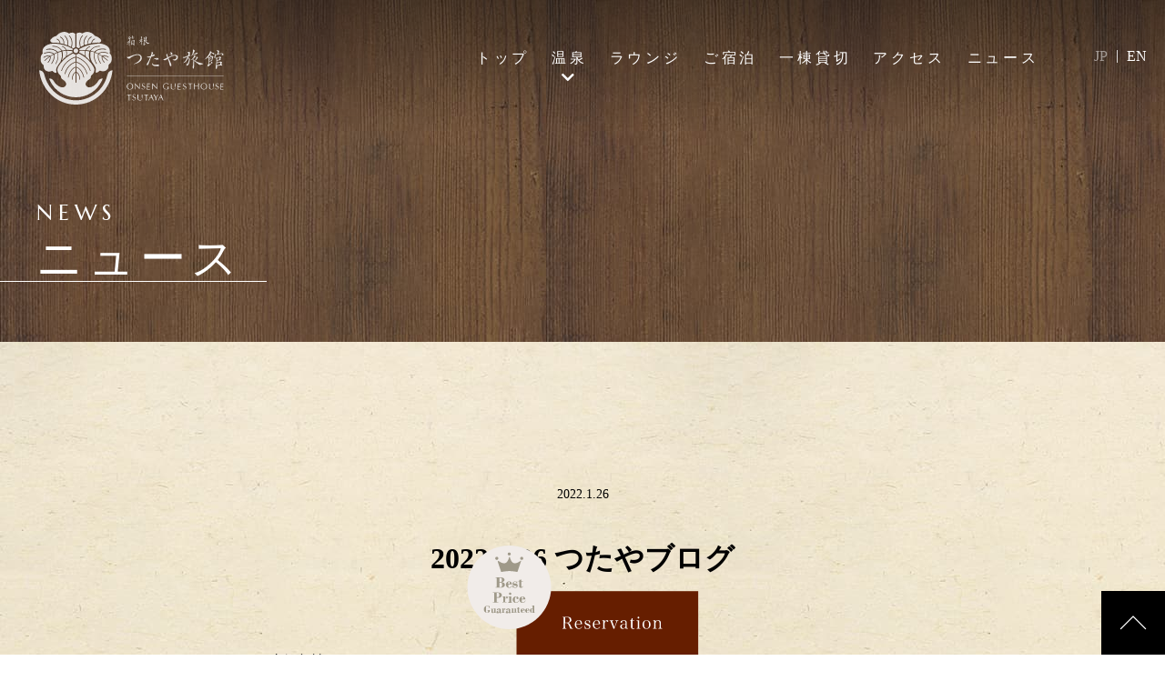

--- FILE ---
content_type: text/html; charset=UTF-8
request_url: https://hakone-tsutaya.com/staff-blog/2022-1-26-%E3%81%A4%E3%81%9F%E3%82%84%E3%83%96%E3%83%AD%E3%82%B0/
body_size: 14433
content:
<!DOCTYPE html>
<html lang="ja"><head>
  <!-- Global site tag (gtag.js) - Google Analytics -->
  <script async src="https://www.googletagmanager.com/gtag/js?id=UA-153149781-1"></script>
  <script>
    window.dataLayer = window.dataLayer || [];
    function gtag(){dataLayer.push(arguments);}
    gtag('js', new Date());

    gtag('config', 'UA-153149781-1');
  </script>
<!-- Google tag (gtag.js) - GA4 -->
<script async src="https://www.googletagmanager.com/gtag/js?id=G-NN2D3KCJF8"></script>
<script>
  window.dataLayer = window.dataLayer || [];
  function gtag(){dataLayer.push(arguments);}
  gtag('js', new Date());

  gtag('config', 'G-NN2D3KCJF8');
</script>
<meta charset="UTF-8">
<meta name="viewport" content="">
<meta http-equiv="X-UA-Compatible" content="ie=edge">
<title>2022.1.26 つたやブログ | ニュース | 箱根つたや旅館【公式】ONSEN GUESTHOUSE TSUTAYA</title>
<link rel="shortcut icon" href="https://hakone-tsutaya.com/wp/wp-content/themes/tsutaya/assets/images/favicon.ico" type="image/x-icon">
<link rel="icon" type="image/png" href="https://hakone-tsutaya.com/wp/wp-content/themes/tsutaya/assets/images/favicon.png">
<link rel="icon" type="image/png" sizes="32x32" href="https://hakone-tsutaya.com/wp/wp-content/themes/tsutaya/assets/images/favicon32.png">
<link rel="icon" type="image/png" sizes="16x16" href="https://hakone-tsutaya.com/wp/wp-content/themes/tsutaya/assets/images/favicon16.png">
<link href="https://fonts.googleapis.com/css?family=Marcellus&display=swap" rel="stylesheet">
<meta name="keywords" content="箱根つたや旅館,箱根つたや,つたや旅館,sokokuranoyu,hakonetsutaya,tsutayaryokan,iiyudana,箱根旅館,底倉,宮ノ下,旅館,そこくらの湯,温泉,ゲストハウス,箱根,底倉の湯つたや旅館,2022.1.26 つたやブログ">
<meta name="description" content="箱根宮ノ下に、2019年11月26日”いい風呂の日”オープン。武将も愛した源泉掛け流し”底倉温泉”と 江戸時代から続く温泉旅館を継承した老舗旅館型ゲストハウスです。旅の一期一会を楽しめる空間として、新たな物語がはじまります。" >
<link rel="stylesheet" href="https://use.fontawesome.com/releases/v5.12.0/css/all.css" integrity="sha384-REHJTs1r2ErKBuJB0fCK99gCYsVjwxHrSU0N7I1zl9vZbggVJXRMsv/sLlOAGb4M" crossorigin="anonymous">
<!-- ポップアップ用 -->
<link rel="stylesheet" type="text/css" href="/wp/wp-content/themes/tsutaya/assets/css/cookieconsent.css" />
<script async src="https://tripla.jp/sdk/javascript/tripla.min.js" data-triplabot-code="019191ef-12b3-7338-a257-adff8633818c"></script>
<meta name='robots' content='max-image-preview:large' />
	<style>img:is([sizes="auto" i], [sizes^="auto," i]) { contain-intrinsic-size: 3000px 1500px }</style>
	<link rel="alternate" hreflang="ja" href="https://hakone-tsutaya.com/staff-blog/2022-1-26-%e3%81%a4%e3%81%9f%e3%82%84%e3%83%96%e3%83%ad%e3%82%b0/" />
<link rel='dns-prefetch' href='//ajax.googleapis.com' />
<script type="text/javascript">
/* <![CDATA[ */
window._wpemojiSettings = {"baseUrl":"https:\/\/s.w.org\/images\/core\/emoji\/16.0.1\/72x72\/","ext":".png","svgUrl":"https:\/\/s.w.org\/images\/core\/emoji\/16.0.1\/svg\/","svgExt":".svg","source":{"concatemoji":"https:\/\/hakone-tsutaya.com\/wp\/wp-includes\/js\/wp-emoji-release.min.js?ver=6.8.3"}};
/*! This file is auto-generated */
!function(s,n){var o,i,e;function c(e){try{var t={supportTests:e,timestamp:(new Date).valueOf()};sessionStorage.setItem(o,JSON.stringify(t))}catch(e){}}function p(e,t,n){e.clearRect(0,0,e.canvas.width,e.canvas.height),e.fillText(t,0,0);var t=new Uint32Array(e.getImageData(0,0,e.canvas.width,e.canvas.height).data),a=(e.clearRect(0,0,e.canvas.width,e.canvas.height),e.fillText(n,0,0),new Uint32Array(e.getImageData(0,0,e.canvas.width,e.canvas.height).data));return t.every(function(e,t){return e===a[t]})}function u(e,t){e.clearRect(0,0,e.canvas.width,e.canvas.height),e.fillText(t,0,0);for(var n=e.getImageData(16,16,1,1),a=0;a<n.data.length;a++)if(0!==n.data[a])return!1;return!0}function f(e,t,n,a){switch(t){case"flag":return n(e,"\ud83c\udff3\ufe0f\u200d\u26a7\ufe0f","\ud83c\udff3\ufe0f\u200b\u26a7\ufe0f")?!1:!n(e,"\ud83c\udde8\ud83c\uddf6","\ud83c\udde8\u200b\ud83c\uddf6")&&!n(e,"\ud83c\udff4\udb40\udc67\udb40\udc62\udb40\udc65\udb40\udc6e\udb40\udc67\udb40\udc7f","\ud83c\udff4\u200b\udb40\udc67\u200b\udb40\udc62\u200b\udb40\udc65\u200b\udb40\udc6e\u200b\udb40\udc67\u200b\udb40\udc7f");case"emoji":return!a(e,"\ud83e\udedf")}return!1}function g(e,t,n,a){var r="undefined"!=typeof WorkerGlobalScope&&self instanceof WorkerGlobalScope?new OffscreenCanvas(300,150):s.createElement("canvas"),o=r.getContext("2d",{willReadFrequently:!0}),i=(o.textBaseline="top",o.font="600 32px Arial",{});return e.forEach(function(e){i[e]=t(o,e,n,a)}),i}function t(e){var t=s.createElement("script");t.src=e,t.defer=!0,s.head.appendChild(t)}"undefined"!=typeof Promise&&(o="wpEmojiSettingsSupports",i=["flag","emoji"],n.supports={everything:!0,everythingExceptFlag:!0},e=new Promise(function(e){s.addEventListener("DOMContentLoaded",e,{once:!0})}),new Promise(function(t){var n=function(){try{var e=JSON.parse(sessionStorage.getItem(o));if("object"==typeof e&&"number"==typeof e.timestamp&&(new Date).valueOf()<e.timestamp+604800&&"object"==typeof e.supportTests)return e.supportTests}catch(e){}return null}();if(!n){if("undefined"!=typeof Worker&&"undefined"!=typeof OffscreenCanvas&&"undefined"!=typeof URL&&URL.createObjectURL&&"undefined"!=typeof Blob)try{var e="postMessage("+g.toString()+"("+[JSON.stringify(i),f.toString(),p.toString(),u.toString()].join(",")+"));",a=new Blob([e],{type:"text/javascript"}),r=new Worker(URL.createObjectURL(a),{name:"wpTestEmojiSupports"});return void(r.onmessage=function(e){c(n=e.data),r.terminate(),t(n)})}catch(e){}c(n=g(i,f,p,u))}t(n)}).then(function(e){for(var t in e)n.supports[t]=e[t],n.supports.everything=n.supports.everything&&n.supports[t],"flag"!==t&&(n.supports.everythingExceptFlag=n.supports.everythingExceptFlag&&n.supports[t]);n.supports.everythingExceptFlag=n.supports.everythingExceptFlag&&!n.supports.flag,n.DOMReady=!1,n.readyCallback=function(){n.DOMReady=!0}}).then(function(){return e}).then(function(){var e;n.supports.everything||(n.readyCallback(),(e=n.source||{}).concatemoji?t(e.concatemoji):e.wpemoji&&e.twemoji&&(t(e.twemoji),t(e.wpemoji)))}))}((window,document),window._wpemojiSettings);
/* ]]> */
</script>
<link rel='stylesheet' id='sb_instagram_styles-css' href='https://hakone-tsutaya.com/wp/wp-content/plugins/instagram-feed/css/sbi-styles.min.css?ver=2.9' type='text/css' media='all' />
<style id='wp-emoji-styles-inline-css' type='text/css'>

	img.wp-smiley, img.emoji {
		display: inline !important;
		border: none !important;
		box-shadow: none !important;
		height: 1em !important;
		width: 1em !important;
		margin: 0 0.07em !important;
		vertical-align: -0.1em !important;
		background: none !important;
		padding: 0 !important;
	}
</style>
<link rel='stylesheet' id='wp-block-library-css' href='https://hakone-tsutaya.com/wp/wp-includes/css/dist/block-library/style.min.css?ver=6.8.3' type='text/css' media='all' />
<style id='classic-theme-styles-inline-css' type='text/css'>
/*! This file is auto-generated */
.wp-block-button__link{color:#fff;background-color:#32373c;border-radius:9999px;box-shadow:none;text-decoration:none;padding:calc(.667em + 2px) calc(1.333em + 2px);font-size:1.125em}.wp-block-file__button{background:#32373c;color:#fff;text-decoration:none}
</style>
<style id='global-styles-inline-css' type='text/css'>
:root{--wp--preset--aspect-ratio--square: 1;--wp--preset--aspect-ratio--4-3: 4/3;--wp--preset--aspect-ratio--3-4: 3/4;--wp--preset--aspect-ratio--3-2: 3/2;--wp--preset--aspect-ratio--2-3: 2/3;--wp--preset--aspect-ratio--16-9: 16/9;--wp--preset--aspect-ratio--9-16: 9/16;--wp--preset--color--black: #000000;--wp--preset--color--cyan-bluish-gray: #abb8c3;--wp--preset--color--white: #ffffff;--wp--preset--color--pale-pink: #f78da7;--wp--preset--color--vivid-red: #cf2e2e;--wp--preset--color--luminous-vivid-orange: #ff6900;--wp--preset--color--luminous-vivid-amber: #fcb900;--wp--preset--color--light-green-cyan: #7bdcb5;--wp--preset--color--vivid-green-cyan: #00d084;--wp--preset--color--pale-cyan-blue: #8ed1fc;--wp--preset--color--vivid-cyan-blue: #0693e3;--wp--preset--color--vivid-purple: #9b51e0;--wp--preset--gradient--vivid-cyan-blue-to-vivid-purple: linear-gradient(135deg,rgba(6,147,227,1) 0%,rgb(155,81,224) 100%);--wp--preset--gradient--light-green-cyan-to-vivid-green-cyan: linear-gradient(135deg,rgb(122,220,180) 0%,rgb(0,208,130) 100%);--wp--preset--gradient--luminous-vivid-amber-to-luminous-vivid-orange: linear-gradient(135deg,rgba(252,185,0,1) 0%,rgba(255,105,0,1) 100%);--wp--preset--gradient--luminous-vivid-orange-to-vivid-red: linear-gradient(135deg,rgba(255,105,0,1) 0%,rgb(207,46,46) 100%);--wp--preset--gradient--very-light-gray-to-cyan-bluish-gray: linear-gradient(135deg,rgb(238,238,238) 0%,rgb(169,184,195) 100%);--wp--preset--gradient--cool-to-warm-spectrum: linear-gradient(135deg,rgb(74,234,220) 0%,rgb(151,120,209) 20%,rgb(207,42,186) 40%,rgb(238,44,130) 60%,rgb(251,105,98) 80%,rgb(254,248,76) 100%);--wp--preset--gradient--blush-light-purple: linear-gradient(135deg,rgb(255,206,236) 0%,rgb(152,150,240) 100%);--wp--preset--gradient--blush-bordeaux: linear-gradient(135deg,rgb(254,205,165) 0%,rgb(254,45,45) 50%,rgb(107,0,62) 100%);--wp--preset--gradient--luminous-dusk: linear-gradient(135deg,rgb(255,203,112) 0%,rgb(199,81,192) 50%,rgb(65,88,208) 100%);--wp--preset--gradient--pale-ocean: linear-gradient(135deg,rgb(255,245,203) 0%,rgb(182,227,212) 50%,rgb(51,167,181) 100%);--wp--preset--gradient--electric-grass: linear-gradient(135deg,rgb(202,248,128) 0%,rgb(113,206,126) 100%);--wp--preset--gradient--midnight: linear-gradient(135deg,rgb(2,3,129) 0%,rgb(40,116,252) 100%);--wp--preset--font-size--small: 13px;--wp--preset--font-size--medium: 20px;--wp--preset--font-size--large: 36px;--wp--preset--font-size--x-large: 42px;--wp--preset--spacing--20: 0.44rem;--wp--preset--spacing--30: 0.67rem;--wp--preset--spacing--40: 1rem;--wp--preset--spacing--50: 1.5rem;--wp--preset--spacing--60: 2.25rem;--wp--preset--spacing--70: 3.38rem;--wp--preset--spacing--80: 5.06rem;--wp--preset--shadow--natural: 6px 6px 9px rgba(0, 0, 0, 0.2);--wp--preset--shadow--deep: 12px 12px 50px rgba(0, 0, 0, 0.4);--wp--preset--shadow--sharp: 6px 6px 0px rgba(0, 0, 0, 0.2);--wp--preset--shadow--outlined: 6px 6px 0px -3px rgba(255, 255, 255, 1), 6px 6px rgba(0, 0, 0, 1);--wp--preset--shadow--crisp: 6px 6px 0px rgba(0, 0, 0, 1);}:where(.is-layout-flex){gap: 0.5em;}:where(.is-layout-grid){gap: 0.5em;}body .is-layout-flex{display: flex;}.is-layout-flex{flex-wrap: wrap;align-items: center;}.is-layout-flex > :is(*, div){margin: 0;}body .is-layout-grid{display: grid;}.is-layout-grid > :is(*, div){margin: 0;}:where(.wp-block-columns.is-layout-flex){gap: 2em;}:where(.wp-block-columns.is-layout-grid){gap: 2em;}:where(.wp-block-post-template.is-layout-flex){gap: 1.25em;}:where(.wp-block-post-template.is-layout-grid){gap: 1.25em;}.has-black-color{color: var(--wp--preset--color--black) !important;}.has-cyan-bluish-gray-color{color: var(--wp--preset--color--cyan-bluish-gray) !important;}.has-white-color{color: var(--wp--preset--color--white) !important;}.has-pale-pink-color{color: var(--wp--preset--color--pale-pink) !important;}.has-vivid-red-color{color: var(--wp--preset--color--vivid-red) !important;}.has-luminous-vivid-orange-color{color: var(--wp--preset--color--luminous-vivid-orange) !important;}.has-luminous-vivid-amber-color{color: var(--wp--preset--color--luminous-vivid-amber) !important;}.has-light-green-cyan-color{color: var(--wp--preset--color--light-green-cyan) !important;}.has-vivid-green-cyan-color{color: var(--wp--preset--color--vivid-green-cyan) !important;}.has-pale-cyan-blue-color{color: var(--wp--preset--color--pale-cyan-blue) !important;}.has-vivid-cyan-blue-color{color: var(--wp--preset--color--vivid-cyan-blue) !important;}.has-vivid-purple-color{color: var(--wp--preset--color--vivid-purple) !important;}.has-black-background-color{background-color: var(--wp--preset--color--black) !important;}.has-cyan-bluish-gray-background-color{background-color: var(--wp--preset--color--cyan-bluish-gray) !important;}.has-white-background-color{background-color: var(--wp--preset--color--white) !important;}.has-pale-pink-background-color{background-color: var(--wp--preset--color--pale-pink) !important;}.has-vivid-red-background-color{background-color: var(--wp--preset--color--vivid-red) !important;}.has-luminous-vivid-orange-background-color{background-color: var(--wp--preset--color--luminous-vivid-orange) !important;}.has-luminous-vivid-amber-background-color{background-color: var(--wp--preset--color--luminous-vivid-amber) !important;}.has-light-green-cyan-background-color{background-color: var(--wp--preset--color--light-green-cyan) !important;}.has-vivid-green-cyan-background-color{background-color: var(--wp--preset--color--vivid-green-cyan) !important;}.has-pale-cyan-blue-background-color{background-color: var(--wp--preset--color--pale-cyan-blue) !important;}.has-vivid-cyan-blue-background-color{background-color: var(--wp--preset--color--vivid-cyan-blue) !important;}.has-vivid-purple-background-color{background-color: var(--wp--preset--color--vivid-purple) !important;}.has-black-border-color{border-color: var(--wp--preset--color--black) !important;}.has-cyan-bluish-gray-border-color{border-color: var(--wp--preset--color--cyan-bluish-gray) !important;}.has-white-border-color{border-color: var(--wp--preset--color--white) !important;}.has-pale-pink-border-color{border-color: var(--wp--preset--color--pale-pink) !important;}.has-vivid-red-border-color{border-color: var(--wp--preset--color--vivid-red) !important;}.has-luminous-vivid-orange-border-color{border-color: var(--wp--preset--color--luminous-vivid-orange) !important;}.has-luminous-vivid-amber-border-color{border-color: var(--wp--preset--color--luminous-vivid-amber) !important;}.has-light-green-cyan-border-color{border-color: var(--wp--preset--color--light-green-cyan) !important;}.has-vivid-green-cyan-border-color{border-color: var(--wp--preset--color--vivid-green-cyan) !important;}.has-pale-cyan-blue-border-color{border-color: var(--wp--preset--color--pale-cyan-blue) !important;}.has-vivid-cyan-blue-border-color{border-color: var(--wp--preset--color--vivid-cyan-blue) !important;}.has-vivid-purple-border-color{border-color: var(--wp--preset--color--vivid-purple) !important;}.has-vivid-cyan-blue-to-vivid-purple-gradient-background{background: var(--wp--preset--gradient--vivid-cyan-blue-to-vivid-purple) !important;}.has-light-green-cyan-to-vivid-green-cyan-gradient-background{background: var(--wp--preset--gradient--light-green-cyan-to-vivid-green-cyan) !important;}.has-luminous-vivid-amber-to-luminous-vivid-orange-gradient-background{background: var(--wp--preset--gradient--luminous-vivid-amber-to-luminous-vivid-orange) !important;}.has-luminous-vivid-orange-to-vivid-red-gradient-background{background: var(--wp--preset--gradient--luminous-vivid-orange-to-vivid-red) !important;}.has-very-light-gray-to-cyan-bluish-gray-gradient-background{background: var(--wp--preset--gradient--very-light-gray-to-cyan-bluish-gray) !important;}.has-cool-to-warm-spectrum-gradient-background{background: var(--wp--preset--gradient--cool-to-warm-spectrum) !important;}.has-blush-light-purple-gradient-background{background: var(--wp--preset--gradient--blush-light-purple) !important;}.has-blush-bordeaux-gradient-background{background: var(--wp--preset--gradient--blush-bordeaux) !important;}.has-luminous-dusk-gradient-background{background: var(--wp--preset--gradient--luminous-dusk) !important;}.has-pale-ocean-gradient-background{background: var(--wp--preset--gradient--pale-ocean) !important;}.has-electric-grass-gradient-background{background: var(--wp--preset--gradient--electric-grass) !important;}.has-midnight-gradient-background{background: var(--wp--preset--gradient--midnight) !important;}.has-small-font-size{font-size: var(--wp--preset--font-size--small) !important;}.has-medium-font-size{font-size: var(--wp--preset--font-size--medium) !important;}.has-large-font-size{font-size: var(--wp--preset--font-size--large) !important;}.has-x-large-font-size{font-size: var(--wp--preset--font-size--x-large) !important;}
:where(.wp-block-post-template.is-layout-flex){gap: 1.25em;}:where(.wp-block-post-template.is-layout-grid){gap: 1.25em;}
:where(.wp-block-columns.is-layout-flex){gap: 2em;}:where(.wp-block-columns.is-layout-grid){gap: 2em;}
:root :where(.wp-block-pullquote){font-size: 1.5em;line-height: 1.6;}
</style>
<link rel='stylesheet' id='css-owl-css' href='https://hakone-tsutaya.com/wp/wp-content/themes/tsutaya/assets/css/owl.carousel.min.css?ver=6.8.3' type='text/css' media='all' />
<link rel='stylesheet' id='css-owl-theme-css' href='https://hakone-tsutaya.com/wp/wp-content/themes/tsutaya/assets/css/owl.theme.default.css?ver=6.8.3' type='text/css' media='all' />
<link rel='stylesheet' id='css-drawer-css' href='https://hakone-tsutaya.com/wp/wp-content/themes/tsutaya/assets/css/drawer.min.css?ver=6.8.3' type='text/css' media='all' />
<link rel='stylesheet' id='css-base-css' href='https://hakone-tsutaya.com/wp/wp-content/themes/tsutaya/assets/css/base.css?ver=1738809111' type='text/css' media='all' />
<link rel='stylesheet' id='css-blog-css' href='https://hakone-tsutaya.com/wp/wp-content/themes/tsutaya/assets/css/blog.css?ver=1738809111' type='text/css' media='all' />
<link rel='stylesheet' id='css-editor-css' href='https://hakone-tsutaya.com/wp/wp-content/themes/tsutaya/assets/css/editor.css?ver=1738809111' type='text/css' media='all' />
<script type="text/javascript" src="//ajax.googleapis.com/ajax/libs/jquery/1.9.1/jquery.min.js?ver=1.9.1" id="jquery-js"></script>
<script type="text/javascript" id="wpgmza_data-js-extra">
/* <![CDATA[ */
var wpgmza_google_api_status = {"message":"Enqueued","code":"ENQUEUED"};
/* ]]> */
</script>
<script type="text/javascript" src="https://hakone-tsutaya.com/wp/wp-content/plugins/wp-google-maps/wpgmza_data.js?ver=6.8.3" id="wpgmza_data-js"></script>
<script type="text/javascript" src="https://hakone-tsutaya.com/wp/wp-content/themes/tsutaya/assets/js/drawer.min.js?ver=6.8.3" id="drawer-js"></script>
<script type="text/javascript" src="https://hakone-tsutaya.com/wp/wp-content/themes/tsutaya/assets/js/iscroll.js?ver=6.8.3" id="iscroll-js"></script>
<script type="text/javascript" src="https://hakone-tsutaya.com/wp/wp-content/themes/tsutaya/assets/js/owl.carousel.min.js?ver=6.8.3" id="rela-owl-js"></script>
<script type="text/javascript" src="https://hakone-tsutaya.com/wp/wp-content/themes/tsutaya/assets/js/functions.js?ver=6.8.3" id="rela-functions-js"></script>
<script type="text/javascript" src="https://hakone-tsutaya.com/wp/wp-content/themes/tsutaya/assets/js/reservation.js?ver=6.8.3" id="rela-reservation-js"></script>
<link rel="https://api.w.org/" href="https://hakone-tsutaya.com/wp-json/" /><link rel="alternate" title="JSON" type="application/json" href="https://hakone-tsutaya.com/wp-json/wp/v2/posts/1706" /><link rel="canonical" href="https://hakone-tsutaya.com/staff-blog/2022-1-26-%e3%81%a4%e3%81%9f%e3%82%84%e3%83%96%e3%83%ad%e3%82%b0/" />
<meta name="generator" content="WPML ver:4.3.5 stt:1,28;" />
<script charset="UTF-8" async src="https://app.meo-dash.com/structure_data/gmb/41319/schema.js" type="text/javascript"></script>
</head>
<body class="wp-singular post-template-default single single-post postid-1706 single-format-standard wp-theme-tsutaya drawer drawer--top tpl_second  lang_ja">
<script type="text/javascript">
  var ua = navigator.userAgent;
  if ((ua.indexOf('iPhone') > 0) || ua.indexOf('iPod') > 0 || (ua.indexOf('Android') > 0 && ua.indexOf('Mobile') > 0)) {
    // スマホのとき
    $('head').prepend('<meta name="viewport" content="width=320" />');
  } else {
    // PC・タブレットのとき
    if (navigator.userAgent.indexOf('iPad') > 0) {
      $('head').prepend('<meta name="viewport" content="width=1120" />');
    } else {
      $('head').prepend('<meta name="viewport" content="width=320" />');
    }
  }
  if (navigator.userAgent.indexOf('iPad') > 0 || ua.indexOf('iPhone') > 0) {
    $('body').addClass('ios_safari')
  }
</script>

<div class="header">
  <div class="left-box">
    <h1 class="logo">
      <a href="https://hakone-tsutaya.com">
        <img src="https://hakone-tsutaya.com/wp/wp-content/themes/tsutaya/assets/images/_frame/header_logo.svg" alt="箱根つたや旅館　ONSEN GUIESTHOUSE TSUTAYA"/>
      </a>
    </h1>
  </div>
  <div class="right-box">
	<ul class="header-menu">
				<li id="menu-item-347" class="menu-item menu-item-type-post_type menu-item-object-page menu-item-347">
			<a href="/" aria-current="page">トップ</a>
		</li>
		<li id="menu-item-346" class="menu-item menu-item-type-post_type menu-item-object-page menu-item-346">
			<a href="/onsen/">温泉</a>
			<div class="icon"><i class="fas fa-chevron-down"></i></div>
			<div id="pull">
				<a href="/onsen/">温泉のご紹介</a>
				<a href="/story/">温泉ストーリー</a>
			</div>
		</li>
		<li id="menu-item-345" class="menu-item menu-item-type-post_type menu-item-object-page menu-item-345">
			<a href="/lounge/">ラウンジ</a>
		</li>
		<li id="menu-item-344" class="menu-item menu-item-type-post_type menu-item-object-page menu-item-344">
			<a href="/stay/">ご宿泊</a>
		</li>
		<li id="menu-item-345" class="menu-item menu-item-type-post_type menu-item-object-page menu-item-346">
			<a href="/stay/reserved/">一棟貸切</a>
		</li>
		<li id="menu-item-342" class="menu-item menu-item-type-post_type menu-item-object-page menu-item-342">
			<a href="/access/">アクセス</a>
		</li>
		<li id="menu-item-340" class="menu-item menu-item-type-post_type menu-item-object-page menu-item-340">
			<a href="/news/">ニュース</a>
		</li>
			</ul>
          <div class="header-link-lnag-switch">
              <a
        class="active"
        href="https://hakone-tsutaya.com/staff-blog/2022-1-26-%e3%81%a4%e3%81%9f%e3%82%84%e3%83%96%e3%83%ad%e3%82%b0/">JP</a> <span class="sept">|</span> <a
        class=""
        href="">EN</a>
    </div>
  </div>
</div>
<button type="button" class="drawer-toggle drawer-hamburger">
  <span class="sr-only">toggle navigation</span>
  <span class="drawer-hamburger-icon"></span>
  <span class="drawer-hamburger-text">
      <svg xmlns="http://www.w3.org/2000/svg" viewBox="0 0 52 11.01404">
  <title>アセット 1</title>
        <path d="M0,0H1.56481L4.69443,3.11745,7.76228,0H9.32709V10.92185H7.67057V2.57294H7.63968L4.694,5.5776,1.68741,2.57294H1.65653v8.34891H0Z" style="fill: #fff"/>
        <path d="M16.22274,0h6.97988V1.56434H17.87927V4.67852h4.54095V6.15115H17.87927V9.357h5.32335v1.56481H16.22274Z" style="fill: #fff"/>
        <path d="M29.34862,0h1.56481l4.93964,7.76182H35.884V0h1.65653V10.92185H35.97567L31.036,3.16h-.03088v7.76181H29.34862Z" style="fill: #fff"/>
        <path d="M44.23772,0h1.65652V7.04071a2.22643,2.22643,0,1,0,4.44923,0V0H52V7.22508a3.88226,3.88226,0,0,1-7.76228,0Z" style="fill: #fff"/>
</svg>

    </span>
</button>
<nav class="drawer-nav pdn" role="navigation">
  <div class="container">
    <div class="drawer-menu">
      <ul class="lang-switch">
        <li>
          <a
            class="active"
            href="https://hakone-tsutaya.com/staff-blog/2022-1-26-%e3%81%a4%e3%81%9f%e3%82%84%e3%83%96%e3%83%ad%e3%82%b0/">JP</a> <a class="sept">|</a> <a
            class=""
            href="">EN</a>

        </li>
        <li></li>

      </ul>
		<ul class="">
						<li id="menu-item-347" class="menu-item menu-item-type-post_type menu-item-object-page menu-item-347">
				<a href="/" aria-current="page">トップ</a>
			</li>
			<li id="menu-item-346" class="menu-item menu-item-type-post_type menu-item-object-page menu-item-346">
				<a href="/onsen/">温泉</a>
			</li>
			<li id="menu-item-345" class="menu-item menu-item-type-post_type menu-item-object-page menu-item-345">
				<a href="/lounge/">ラウンジ</a>
			</li>
			<li id="menu-item-344" class="menu-item menu-item-type-post_type menu-item-object-page menu-item-344">
				<a href="/stay/">ご宿泊</a>
			</li>
			<li id="menu-item-344" class="menu-item menu-item-type-post_type menu-item-object-page menu-item-344">
				<a href="/stay/reserved/">一棟貸切</a>
			</li>
			<li id="menu-item-342" class="menu-item menu-item-type-post_type menu-item-object-page menu-item-342">
				<a href="/access/">アクセス</a>
			</li>
			<li id="menu-item-340" class="menu-item menu-item-type-post_type menu-item-object-page menu-item-340">
				<a href="/news/">ニュース</a>
			</li>
			</ul>
      
    </div>

  </div>
  <!--  <div class="icon-container">-->
  <!--    <a target="_blank" href="https://cs.appnt.me/facebook/page_tab/1188?stand_alone=1&return=">-->
  <!--      <img src="/wp-content/themes/kotobuki/assets/images/_frame/icon_reserve.svg" alt=""/>-->
  <!--      <span class="text">予約する</span>-->
  <!--    </a>-->
  <!--    <a href="tel:0484794509">-->
  <!--      <img src="/wp-content/themes/kotobuki/assets/images/_frame/icon_tel.svg" alt=""/>-->
  <!--      <span class="text">電話する</span>-->
  <!--    </a>-->
  <!--  </div>-->
</nav>
<div class="second-cover">
	<h2><span class="stitle">NEWS</span><br>ニュース</h2>
</div>
<section class="content">
  <main class="main">
      <article class="post-article">
  <div class="date">2022.1.26</div>
  <h3 class="title">2022.1.26 つたやブログ</h3>

  <div class="text article-text-style">
      <p>こんにちは。</p>
<p>２０２２年一発目のブログ投稿です！</p>
<p>今年もゲストとの思い出や、箱根での過ごし方、スタッフの日常など思い出を振り返りながらも<br />
皆様に箱根での楽しみ方や過ごし方をお伝えできればと思っています！</p>
<p>今年一年もぜひよろしくお願いします。</p>
<p>まず、お正月のご案内をする前に、『エレカーサ』　『株式会社 A&amp;T　WEDDING』により<br />
当館で行ったウエディングフォトが完成しましたので、実例として写真の紹介をします！</p>
<p><img fetchpriority="high" decoding="async" class="alignnone size-large wp-image-1755" src="https://hakone-tsutaya.com/wp/wp-content/uploads/2022/01/104-1024x683.jpg" alt="" width="1024" height="683" srcset="https://hakone-tsutaya.com/wp/wp-content/uploads/2022/01/104-1024x683.jpg 1024w, https://hakone-tsutaya.com/wp/wp-content/uploads/2022/01/104-300x200.jpg 300w, https://hakone-tsutaya.com/wp/wp-content/uploads/2022/01/104-768x512.jpg 768w" sizes="(max-width: 1024px) 100vw, 1024px" /></p>
<p><img decoding="async" class="alignnone size-large wp-image-1757" src="https://hakone-tsutaya.com/wp/wp-content/uploads/2022/01/118-683x1024.jpg" alt="" width="683" height="1024" srcset="https://hakone-tsutaya.com/wp/wp-content/uploads/2022/01/118-683x1024.jpg 683w, https://hakone-tsutaya.com/wp/wp-content/uploads/2022/01/118-200x300.jpg 200w, https://hakone-tsutaya.com/wp/wp-content/uploads/2022/01/118-768x1152.jpg 768w" sizes="(max-width: 683px) 100vw, 683px" /><br />
<img decoding="async" class="alignnone size-large wp-image-1760" src="https://hakone-tsutaya.com/wp/wp-content/uploads/2022/01/119-1024x683.jpg" alt="" width="1024" height="683" srcset="https://hakone-tsutaya.com/wp/wp-content/uploads/2022/01/119-1024x683.jpg 1024w, https://hakone-tsutaya.com/wp/wp-content/uploads/2022/01/119-300x200.jpg 300w, https://hakone-tsutaya.com/wp/wp-content/uploads/2022/01/119-768x512.jpg 768w" sizes="(max-width: 1024px) 100vw, 1024px" /></p>
<p><img loading="lazy" decoding="async" class="alignnone size-large wp-image-1762" src="https://hakone-tsutaya.com/wp/wp-content/uploads/2022/01/136-1024x683.jpg" alt="" width="1024" height="683" srcset="https://hakone-tsutaya.com/wp/wp-content/uploads/2022/01/136-1024x683.jpg 1024w, https://hakone-tsutaya.com/wp/wp-content/uploads/2022/01/136-300x200.jpg 300w, https://hakone-tsutaya.com/wp/wp-content/uploads/2022/01/136-768x512.jpg 768w" sizes="auto, (max-width: 1024px) 100vw, 1024px" /><br />
どのお写真も想像を超えるほど素敵でした！！<br />
『株式会社 A&amp;T　WEDDING』さんの撮影時間は、撮影側も撮影される側のどちらも楽しく撮られており、見ている私もつい笑顔になるいい雰囲気でした！！<br />
もし、ウエディングフォトや結婚式を考えている方は、『株式会社 A&amp;T　WEDDING』がお勧めです！</p>
<p>それでは、早速つたや旅館でのお正月からご紹介をしたいと思います。<br />
ぜひ、最後までお付き合いください！</p>
<p>31日の大晦日には、スタッフお手製の年越しそばを振る舞わせていただきました！</p>
<p>オープン当初から振る舞いの年越しそばを続けていますが、<br />
毎年美味しかったや、年越し蕎麦を食べれると思わなかったなど喜んでくださるゲストが多く、作って良かったと毎回思います。</p>
<p>ちなみに、オープン当初はゲストと一緒に手打ちそばを作るイベントを行ったのですが、ここ2年はコロナウイルスにより中止しております。<br />
２０２２年こそはまたゲストと一緒にできる環境になればいいなと願っています。</p>
<p><img loading="lazy" decoding="async" class="alignnone size-large wp-image-1713" src="https://hakone-tsutaya.com/wp/wp-content/uploads/2022/01/IMG_2115-944x1024.jpg" alt="" width="944" height="1024" srcset="https://hakone-tsutaya.com/wp/wp-content/uploads/2022/01/IMG_2115-944x1024.jpg 944w, https://hakone-tsutaya.com/wp/wp-content/uploads/2022/01/IMG_2115-276x300.jpg 276w, https://hakone-tsutaya.com/wp/wp-content/uploads/2022/01/IMG_2115-768x833.jpg 768w" sizes="auto, (max-width: 944px) 100vw, 944px" /></p>
<p>年越しそばをみんなで食べた後は、ラウンジで日本酒を片手にゲストみんなと年越しを迎えました！<br />
宿泊施設でありながら、ラウンジでゲストみんなと年越し楽しむことができるのは、<br />
ゲストハウスならではの特権ではないかと思っています！</p>
<p>毎年、ラウンジで年越しのタイミングで写真撮るんですが、<br />
今年は忘れてしましました。。。少し心残り。。笑<br />
なので、みんなで飲んでいたお酒の写真を載せておきます。</p>
<p><img loading="lazy" decoding="async" class="alignnone size-large wp-image-1731" src="https://hakone-tsutaya.com/wp/wp-content/uploads/2022/01/IMG_2119-1024x768.jpg" alt="" width="1024" height="768" srcset="https://hakone-tsutaya.com/wp/wp-content/uploads/2022/01/IMG_2119-1024x768.jpg 1024w, https://hakone-tsutaya.com/wp/wp-content/uploads/2022/01/IMG_2119-300x225.jpg 300w, https://hakone-tsutaya.com/wp/wp-content/uploads/2022/01/IMG_2119-768x576.jpg 768w" sizes="auto, (max-width: 1024px) 100vw, 1024px" /></p>
<p>そして、こちらも毎年恒例の餅つきをしました！<br />
※蕎麦同様に、餅つきもスッタフのみで行いました。</p>
<p>レンジでチンをして食べるお餅も好きですが、ついたお餅が一番！<br />
今年は、お雑煮ときな粉餅の二種類を作りました。</p>
<p>毎年、作る予定なのでお正月に宿泊を考えている方！<br />
ぜひ楽しみにしてください！</p>
<p><img loading="lazy" decoding="async" class="alignnone size-large wp-image-1735" src="https://hakone-tsutaya.com/wp/wp-content/uploads/2022/01/IMG_2042-1024x768.jpg" alt="" width="1024" height="768" srcset="https://hakone-tsutaya.com/wp/wp-content/uploads/2022/01/IMG_2042-1024x768.jpg 1024w, https://hakone-tsutaya.com/wp/wp-content/uploads/2022/01/IMG_2042-300x225.jpg 300w, https://hakone-tsutaya.com/wp/wp-content/uploads/2022/01/IMG_2042-768x576.jpg 768w" sizes="auto, (max-width: 1024px) 100vw, 1024px" /></p>
<p><img loading="lazy" decoding="async" class="alignnone size-large wp-image-1733" src="https://hakone-tsutaya.com/wp/wp-content/uploads/2022/01/IMG_2120-1024x768.jpg" alt="" width="1024" height="768" srcset="https://hakone-tsutaya.com/wp/wp-content/uploads/2022/01/IMG_2120-1024x768.jpg 1024w, https://hakone-tsutaya.com/wp/wp-content/uploads/2022/01/IMG_2120-300x225.jpg 300w, https://hakone-tsutaya.com/wp/wp-content/uploads/2022/01/IMG_2120-768x576.jpg 768w" sizes="auto, (max-width: 1024px) 100vw, 1024px" /><br />
（去年ゲストに頂いた編みでお餅を焼かせてもらいました！）</p>
<p><img loading="lazy" decoding="async" class="alignnone size-large wp-image-1709" src="https://hakone-tsutaya.com/wp/wp-content/uploads/2022/01/IMG_2121-1024x768.jpg" alt="" width="1024" height="768" srcset="https://hakone-tsutaya.com/wp/wp-content/uploads/2022/01/IMG_2121-1024x768.jpg 1024w, https://hakone-tsutaya.com/wp/wp-content/uploads/2022/01/IMG_2121-300x225.jpg 300w, https://hakone-tsutaya.com/wp/wp-content/uploads/2022/01/IMG_2121-768x576.jpg 768w" sizes="auto, (max-width: 1024px) 100vw, 1024px" /><br />
元旦の朝に、振る舞いのお雑煮を茶屋スペースで食べている2人の姿が可愛かったので撮らせてもらいました！<br />
ウエディングフォトとして使われていた茶屋スペースは、団子とお茶を持って写真を撮るのもお勧めです！</p>
<p>そして、多くのゲストが楽しみにしていた箱根駅伝！<br />
つたや旅館の目の前は、箱根駅伝のコースですので、敷地内でゆっくり観戦を楽しむことができます！</p>
<p>初日の往路は１３時頃来られるので、前泊をされない場合は早めに箱根に来るのがおすすめです！<br />
復路に関しては、朝8時スタートで２０分ほどでつたや旅館の目の前を通過するので、前日に宿泊することがお勧めです。</p>
<p>つたや旅館では、館内でも状況がわかるよう駅伝の日限定で、<br />
ラウンジにテレビを設置しております！</p>
<p>ぜひ、来年箱根駅伝を実際に応援したいと考えている方は、参考にしてください！</p>
<p><img loading="lazy" decoding="async" class="alignnone size-large wp-image-1749" src="https://hakone-tsutaya.com/wp/wp-content/uploads/2022/01/DSC04214-1024x683.jpg" alt="" width="1024" height="683" srcset="https://hakone-tsutaya.com/wp/wp-content/uploads/2022/01/DSC04214-1024x683.jpg 1024w, https://hakone-tsutaya.com/wp/wp-content/uploads/2022/01/DSC04214-300x200.jpg 300w, https://hakone-tsutaya.com/wp/wp-content/uploads/2022/01/DSC04214-768x512.jpg 768w" sizes="auto, (max-width: 1024px) 100vw, 1024px" /></p>
<p><img loading="lazy" decoding="async" class="alignnone size-large wp-image-1751" src="https://hakone-tsutaya.com/wp/wp-content/uploads/2022/01/DSC04263-1024x683.jpg" alt="" width="1024" height="683" srcset="https://hakone-tsutaya.com/wp/wp-content/uploads/2022/01/DSC04263-1024x683.jpg 1024w, https://hakone-tsutaya.com/wp/wp-content/uploads/2022/01/DSC04263-300x200.jpg 300w, https://hakone-tsutaya.com/wp/wp-content/uploads/2022/01/DSC04263-768x512.jpg 768w" sizes="auto, (max-width: 1024px) 100vw, 1024px" /></p>
<p>復路の日は、椅子を出してお応援できるスペースを確保しています。</p>
<p><img loading="lazy" decoding="async" class="alignnone size-large wp-image-1747" src="https://hakone-tsutaya.com/wp/wp-content/uploads/2022/01/DSC04052-1024x683.jpg" alt="" width="1024" height="683" srcset="https://hakone-tsutaya.com/wp/wp-content/uploads/2022/01/DSC04052-1024x683.jpg 1024w, https://hakone-tsutaya.com/wp/wp-content/uploads/2022/01/DSC04052-300x200.jpg 300w, https://hakone-tsutaya.com/wp/wp-content/uploads/2022/01/DSC04052-768x512.jpg 768w" sizes="auto, (max-width: 1024px) 100vw, 1024px" /><br />
写真は息子さんが復路一走目を走っている姿を、ご家族で応援をしている一枚です！<br />
すごく早かったと思っていたら、区間賞をだったそうです！！おめでとうございました！</p>
<p>お正月は、箱根駅伝もありゲストと過ごす時間が長かったので、<br />
とても楽しいお正月を過ごすことができました！ありがとうございます！<br />
ラウンジでみんなと年越しを過ごしたい、箱根駅伝を目の前で応援したいなど思ってくださった方は、<br />
ぜひ、２０２３年のお正月にお越しください！</p>
<p>そして、２０２２年の始まりもリピーターの方々から沢山のお土産をいただきました！<br />
本当にありがとうございます。</p>
<p><img loading="lazy" decoding="async" class="alignnone size-large wp-image-1737" src="https://hakone-tsutaya.com/wp/wp-content/uploads/2022/01/IMG_2074-1024x768.jpg" alt="" width="1024" height="768" srcset="https://hakone-tsutaya.com/wp/wp-content/uploads/2022/01/IMG_2074-1024x768.jpg 1024w, https://hakone-tsutaya.com/wp/wp-content/uploads/2022/01/IMG_2074-300x225.jpg 300w, https://hakone-tsutaya.com/wp/wp-content/uploads/2022/01/IMG_2074-768x576.jpg 768w" sizes="auto, (max-width: 1024px) 100vw, 1024px" /></p>
<p><img loading="lazy" decoding="async" class="alignnone size-large wp-image-1723" src="https://hakone-tsutaya.com/wp/wp-content/uploads/2022/01/IMG_2143-1024x768.jpg" alt="" width="1024" height="768" srcset="https://hakone-tsutaya.com/wp/wp-content/uploads/2022/01/IMG_2143-1024x768.jpg 1024w, https://hakone-tsutaya.com/wp/wp-content/uploads/2022/01/IMG_2143-300x225.jpg 300w, https://hakone-tsutaya.com/wp/wp-content/uploads/2022/01/IMG_2143-768x576.jpg 768w" sizes="auto, (max-width: 1024px) 100vw, 1024px" /></p>
<p><img loading="lazy" decoding="async" class="alignnone size-large wp-image-1717" src="https://hakone-tsutaya.com/wp/wp-content/uploads/2022/01/IMG_2141-1024x768.jpg" alt="" width="1024" height="768" srcset="https://hakone-tsutaya.com/wp/wp-content/uploads/2022/01/IMG_2141-1024x768.jpg 1024w, https://hakone-tsutaya.com/wp/wp-content/uploads/2022/01/IMG_2141-300x225.jpg 300w, https://hakone-tsutaya.com/wp/wp-content/uploads/2022/01/IMG_2141-768x576.jpg 768w" sizes="auto, (max-width: 1024px) 100vw, 1024px" /></p>
<p><img loading="lazy" decoding="async" class="alignnone size-large wp-image-1741" src="https://hakone-tsutaya.com/wp/wp-content/uploads/2022/01/IMG_2075-1024x768.jpg" alt="" width="1024" height="768" srcset="https://hakone-tsutaya.com/wp/wp-content/uploads/2022/01/IMG_2075-1024x768.jpg 1024w, https://hakone-tsutaya.com/wp/wp-content/uploads/2022/01/IMG_2075-300x225.jpg 300w, https://hakone-tsutaya.com/wp/wp-content/uploads/2022/01/IMG_2075-768x576.jpg 768w" sizes="auto, (max-width: 1024px) 100vw, 1024px" /></p>
<p><img loading="lazy" decoding="async" class="alignnone size-large wp-image-1711" src="https://hakone-tsutaya.com/wp/wp-content/uploads/2022/01/IMG_2185-1024x768.jpg" alt="" width="1024" height="768" srcset="https://hakone-tsutaya.com/wp/wp-content/uploads/2022/01/IMG_2185-1024x768.jpg 1024w, https://hakone-tsutaya.com/wp/wp-content/uploads/2022/01/IMG_2185-300x225.jpg 300w, https://hakone-tsutaya.com/wp/wp-content/uploads/2022/01/IMG_2185-768x576.jpg 768w" sizes="auto, (max-width: 1024px) 100vw, 1024px" /></p>
<p><img loading="lazy" decoding="async" class="alignnone size-large wp-image-1715" src="https://hakone-tsutaya.com/wp/wp-content/uploads/2022/01/IMG_2139-1024x768.jpg" alt="" width="1024" height="768" srcset="https://hakone-tsutaya.com/wp/wp-content/uploads/2022/01/IMG_2139-1024x768.jpg 1024w, https://hakone-tsutaya.com/wp/wp-content/uploads/2022/01/IMG_2139-300x225.jpg 300w, https://hakone-tsutaya.com/wp/wp-content/uploads/2022/01/IMG_2139-768x576.jpg 768w" sizes="auto, (max-width: 1024px) 100vw, 1024px" /></p>
<p>２０２２年、ゲストに沢山のお土産をいただいたり、工事期間に関わらず予約をしてくださるゲストも多く、<br />
早速ゲストの方々に支えられていることを実感しております。</p>
<p>4月末まで、工事期間より皆様にご迷惑をおかけしますが、お寛ぎいただける空間を提供することで、<br />
恩返しができればと思います！</p>
<p>改めて、今年1年もどうぞよろしくお願いします。<br />
来月は工事期間でも楽しめることをご紹介致しますので、ぜひお楽しみください！</p>
<p>それでは、また来月！</p>
  </div>
  <div class="article-footer">
    <a href="/news" class="go_to_all">View all</a>

  </div>
</article>
  </main>
</section>




<footer>
  <div class="inner">
    <img class="footer-logo" src="https://hakone-tsutaya.com/wp/wp-content/themes/tsutaya/assets/images/_frame/footer_logo.svg"
         alt="そこくらの湯　つたや旅館　ONSEN GUESTHOUSE TSUTAYA"/>
    <address>
                  神奈川県足柄下郡箱根町底倉240-1<br/>
          <a href="tel:0460-83-9580" class="tel">0460-83-9580</a><br/>
              <a href="mailto:info@hakone-tsutaya.com">info@hakone-tsutaya.com</a>
    </address>
    <a class="footer-link-insta" target="_blank"
       href="https://instagram.com/tsutaya_iiyudana_?igshid=OGQ5ZDc2ODk2ZA=="><img
        src="https://hakone-tsutaya.com/wp/wp-content/themes/tsutaya/assets/images/teaser/insta_logo.svg" alt="INSTAGRAM"/></a>
    <a class="footer-link-insta" target="_blank"
       href="https://twitter.com/hakonetsutaya26"><img
        src="https://hakone-tsutaya.com/wp/wp-content/themes/tsutaya/assets/images/teaser/Twitter_Icon_Black.png" alt="Twitter"/></a>
    <a class="footer-link-insta" target="_blank"
       href="https://m.facebook.com/Hakone-Tsutaya-Onsen-Guest-House-底倉の湯つたや旅館-100355404761092/?ref=bookmarks"><img
        src="https://hakone-tsutaya.com/wp/wp-content/themes/tsutaya/assets/images/teaser/fb_logo.png" alt="Twitter"/></a>
    <nav class="footer-menu">
		<a href="qa/">Q&amp;A</a><br>
                  <a href="https://hakone-tsutaya.com/rule/">Accommodation contract</a><br>
          Recruit：<a href="https://hrmos.co/pages/shimadagroup/jobs?category=1695393245009842179" target="_blank">社員</a>／<a href="https://job-gear.net/shimadahouse/" target="_blank">スタッフ</a><br>
        		<a href="https://shimadahouse.co.jp/" target="_blank">Company</a>
    </nav>
  </div>
  <nav class="links">
    <a class="link1" href="https://hr-roppongi.jp" target="_blank"><img src="https://hakone-tsutaya.com/wp/wp-content/themes/tsutaya/assets/images/teaser/link_logo_1.svg" alt="HR六本木"/></a>
    <a class="link2" href="https://www.barhotel.com" target="_blank"><img src="https://hakone-tsutaya.com/wp/wp-content/themes/tsutaya/assets/images/teaser/link_logo_2.svg" alt="箱根香山"/></a>
    <a class="link3" href="https://www.umino-hotel.com" target="_blank"><img src="https://hakone-tsutaya.com/wp/wp-content/themes/tsutaya/assets/images/teaser/link_logo_3.svg" alt="うみのホテル"/></a>
    <a class="link4" href="https://hakone-tsutaya.com"><img src="https://hakone-tsutaya.com/wp/wp-content/themes/tsutaya/assets/images/teaser/link_logo_0.svg" alt="つたや旅館"/></a>
    <a class="link4" href="https://www.retro-na-hotel.com" target="_blank"><img src="https://hakone-tsutaya.com/wp/wp-content/themes/tsutaya/assets/images/teaser/link_logo_4.svg" alt="レトロなホテル"/></a>
    <a class="link1" href="http://www.cucule.jp" target="_blank"><img src="https://hakone-tsutaya.com/wp/wp-content/themes/tsutaya/assets/images/teaser/link_logo_5.svg" alt="石垣島ホテル　ククル"/></a>
	<a class="link4" href="https://www.sake-barhotel.com/" target="_blank"><img src="https://hakone-tsutaya.com/wp/wp-content/themes/tsutaya/assets/images/teaser/link_logo_6.svg" alt="SAKE BAR HOTEL"/></a>
	<a class="link4" href="https://sake-kurahotel.com/" target="_blank"><img src="https://hakone-tsutaya.com/wp/wp-content/themes/tsutaya/assets/images/teaser/link_logo_7.svg" alt="SAKE KURA"/></a>
  </nav>
	
<div class="press"><p>Produced by</p>&nbsp;&nbsp;<a href="https://shimadahouse.co.jp/" target="_blank"><img src="https://hakone-tsutaya.com/wp/wp-content/themes/tsutaya/assets/images/teaser/logo_simada_white.svg"  class="img" alt="SIMADA"></a></div>

  <div class="copyright">
    Copyrights © ONSEN GUESTHOUSE TSUTAYA All Rights Reserved.

  </div>

</footer>

<div class="reserve-box">
  <div class="reservation">
    <div class="reservation-container">
      <div class="reservation__block">
        <div class="btn-close">
          <span>close</span>
        </div>
		  <div id="booking"></div>
<!-- 非表示 / -->
        <div class="reservation__inner" style="display:none;">
          <div class="number">
            <dl>
              <dt class="number__ttl">Guests</dt>
              <dd class="m-row m-row--ai--center m-row--jc--center">
                <div class="number__set" id="js-adults">
                  adults<span>1</span>
                </div>
                <div class="m-row">
                  <div class="btn btn--plus js-btn-plus" data-type="adults"></div>
                  <div class="btn btn--minus js-btn-minus" data-type="adults"></div>
                </div>
              </dd>
            </dl>
          </div>
          <div class="calendar">
            <dl>
              <dt class="number__ttl">Schedule</dt>
              <dd class="calendar__inner">
                <div class="calendar-prev calendar-btn" id="js-cldr-prev">
                  <span class="m-line-arrow m-line-arrow--l"></span>
                </div>
                <div class="calendar-table" id="month-calendar">
                </div>
                <div class="calendar-next calendar-btn" id="js-cldr-next">
                  <span class="m-line-arrow m-line-arrow--r"></span>
                </div>


              </dd>
            </dl>
            <div class="btn-close">
              戻る →
            </div>

          </div>
          <div class="controls">
            <ul class="date">
              <li class="arrival">Arrival<span class="day js-arrival">---- / -- / --</span></li>
              <li class="departure">Deperture<span class="day js-departure">---- / -- / --</span></li>
            </ul>
          </div>
        </div>
<!-- / 非表示 -->
<!-- 非表示 / -->
        <div class="search-plan" style="display:none;">
          <a class="search-plan-en" href="#">
            <img src="https://hakone-tsutaya.com/wp/wp-content/themes/tsutaya/assets/images/_frame/rbutton_en.svg" alt=""/>

          </a>
          <a class="search-plan-ja" href="#">
            <img src="https://hakone-tsutaya.com/wp/wp-content/themes/tsutaya/assets/images/_frame/rbutton_ja.svg" alt=""/>

          </a>
        </div>
<!-- / 非表示 -->
      </div>
      <div class="side-float">
        <a class="btn-reserve" target="_blank" href="https://asp.hotel-story.ne.jp/ver3d/planlist.asp?hcod1=89981&hcod2=001&mode=seek&clrmode=true&reffrom=">
          <picture>
            <source media="(max-width:320px)" srcset="https://hakone-tsutaya.com/wp/wp-content/themes/tsutaya/assets/images/_frame/yoyaku_sp.svg">
            <source media="(min-width:321px)" srcset="https://hakone-tsutaya.com/wp/wp-content/themes/tsutaya/assets/images/_frame/yoyaku.svg">
            <img src="https://hakone-tsutaya.com/wp/wp-content/themes/tsutaya/assets/images/_frame/yoyaku.svg" alt=""/>
          </picture>

        </a>
		<!--a class="btn-yoyaku2024" target="_blank" href="https://x.gd/bYb4S">
          <picture>
            <source media="(max-width:320px)" srcset="https://hakone-tsutaya.com/wp/wp-content/themes/tsutaya/assets/images/_frame/yoyaku20240831-sp.svg">
            <source media="(min-width:321px)" srcset="https://hakone-tsutaya.com/wp/wp-content/themes/tsutaya/assets/images/_frame/yoyaku20240831-pc.svg">
            <img src="https://hakone-tsutaya.com/wp/wp-content/themes/tsutaya/assets/images/_frame/yoyaku20240831-pc.svg" alt=""/>
          </picture>
        </a-->
        <a class="btn-goTop" id="js--goTop" href="#">
          <img  src="https://hakone-tsutaya.com/wp/wp-content/themes/tsutaya/assets/images/_frame/go_top.svg" alt=""/>

        </a>
      </div>
    </div>

  </div>

</div>

<script type="text/javascript">
  $('.read_more_button').on('click', function () {
    var $_read_more_button = $(this);
    if ( $_read_more_button.hasClass('close') ) {
      $('.read_more_block').slideDown(400);
      $_read_more_button.removeClass('close');
    } else {
      $('.read_more_block').slideUp(400);
      $_read_more_button.addClass('close');
    }

    return false;
  });

  $(document).ready(function(){
    var parallaxBkImg = function(){
      $(window).on('load resize', function() {
        $(window).on('load scroll', function(){
          var $winTop = $(window).scrollTop();
          var $target = $('.js-parallax');
          var $winWidth = $(window).width();
          if(1) {
            $target.each(function(index){
              var $position = $winTop - $target.eq(index).offset().top;
              console.log(($position * 0.4));

              if($winTop > $target.eq(index).offset().top - 800) {
                $target.eq(index).css({
                  'transform': 'translateY('+($position * .4)+'px)'
                });
              }
            });
          }
        });
      });
    }();
  });
</script>
<!--
<script src="/wp/wp-content/themes/tsutaya/assets/js/cookieconsent.min.js"></script>
<script type="text/javascript">
window.cookieconsent.initialise({
  "palette": {
    "popup": {
      "background": "rgba(102,30,0,0.70)",
      "text": "#ffffff"
    },
    "button": {
	  "background": "rgba(171,99,51,0.00)",
	  "text": "#ffffff"
    }
  },
  "content": {
	  "message": "",
	  "dismiss": "Close<br>閉じる",
	  "href": "https://hakone-tsutaya.com/information/%e6%96%b0%e5%9e%8b%e3%82%b3%e3%83%ad%e3%83%8a%e3%82%a6%e3%82%a3%e3%83%ab%e3%82%b9%e6%84%9f%e6%9f%93%e6%8b%a1%e5%a4%a7%e9%98%b2%e6%ad%a2%e5%af%be%e7%ad%96%e3%81%ab%e3%81%a4%e3%81%84%e3%81%a6/",
	  "link": ""
  }
});
</script>
-->
<script type="speculationrules">
{"prefetch":[{"source":"document","where":{"and":[{"href_matches":"\/*"},{"not":{"href_matches":["\/wp\/wp-*.php","\/wp\/wp-admin\/*","\/wp\/wp-content\/uploads\/*","\/wp\/wp-content\/*","\/wp\/wp-content\/plugins\/*","\/wp\/wp-content\/themes\/tsutaya\/*","\/*\\?(.+)"]}},{"not":{"selector_matches":"a[rel~=\"nofollow\"]"}},{"not":{"selector_matches":".no-prefetch, .no-prefetch a"}}]},"eagerness":"conservative"}]}
</script>
<!-- Instagram Feed JS -->
<script type="text/javascript">
var sbiajaxurl = "https://hakone-tsutaya.com/wp/wp-admin/admin-ajax.php";
</script>
<script>(function(){
var d=document;
d['__tripai_domain']='trip-ai.jp';
d['__tripai_id']='308617';
var s='https://trip-ai.jp/trip-ai-banner/js/tripai_banner.js',
a=d.createElement('script'), m=d.getElementsByTagName('script')[0];
a.async=true,a.src=s,m.parentNode.insertBefore(a,m);})();</script>
</body>
</html>



--- FILE ---
content_type: text/css
request_url: https://hakone-tsutaya.com/wp/wp-content/themes/tsutaya/assets/css/cookieconsent.css
body_size: 1902
content:
.cc-window {
  opacity: 1;
  -webkit-transition: opacity 1s ease;
  transition: opacity 1s ease
}
.cc-window.cc-invisible {
  opacity: 0
}
.cc-animate.cc-revoke {
  -webkit-transition: transform 1s ease;
  -webkit-transition: -webkit-transform 1s ease;
  transition: -webkit-transform 1s ease;
  transition: transform 1s ease;
  transition: transform 1s ease, -webkit-transform 1s ease
}
.cc-animate.cc-revoke.cc-top {
  -webkit-transform: translateY(-2em);
  transform: translateY(-2em)
}
.cc-animate.cc-revoke.cc-bottom {
  -webkit-transform: translateY(2em);
  transform: translateY(2em)
}
.cc-animate.cc-revoke.cc-active.cc-top {
  -webkit-transform: translateY(0);
  transform: translateY(0)
}
.cc-animate.cc-revoke.cc-active.cc-bottom {
  -webkit-transform: translateY(0);
  transform: translateY(0)
}
.cc-revoke:hover {
  -webkit-transform: translateY(0);
  transform: translateY(0)
}
.cc-grower {
  max-height: 0;
  overflow: hidden;
  -webkit-transition: max-height 1s;
  transition: max-height 1s
}
.cc-revoke, .cc-window {
	position: fixed;
	overflow: hidden;
	-webkit-box-sizing: border-box;
	box-sizing: border-box;
	font-family: Helvetica, Calibri, Arial, sans-serif;
	font-size: 0.875rem;
	line-height: 1.5em;
	display: -webkit-box;
	display: -ms-flexbox;
	display: flex;
	-ms-flex-wrap: nowrap;
	flex-wrap: nowrap;
	z-index: 1;
}
.cc-window.cc-static {
  position: static
}
.cc-window.cc-floating {
  padding: 1.0em 1.5em;
  max-width: 24em;
  -webkit-box-orient: vertical;
  -webkit-box-direction: normal;
  -ms-flex-direction: column;
  flex-direction: column
}
.cc-window.cc-banner {
	padding: 10px 50px;
	width: 100%;
	line-height: 1.40;
	-webkit-box-orient: horizontal;
	-webkit-box-direction: normal;
	-ms-flex-direction: row;
	flex-direction: row;
	font-family: "游明朝", "Hiragino Mincho ProN", "ヒラギノ明朝 ProN W6", "HiraMinProN-W6", "HG明朝E", "ＭＳ Ｐ明朝", "MS PMincho", "MS 明朝", serif, Calibri, sans-serif;
}
.cc-revoke {
  padding: .5em
}
.cc-revoke:hover {
  text-decoration: underline
}
.cc-header {
  font-size: 18px;
  font-weight: 700
}
.cc-btn, .cc-close, .cc-link, .cc-revoke {
  cursor: pointer
}
.cc-link {
  opacity: 1;
  display: inline-block;
  text-decoration: none;
  -webkit-transition: opacity 0.3s cubic-bezier(0.28, 0.11, 0.32, 1);
  -moz-transition: opacity 0.3s cubic-bezier(0.28, 0.11, 0.32, 1);
  -o-transition: opacity 0.3s cubic-bezier(0.28, 0.11, 0.32, 1);
  transition: opacity 0.3s cubic-bezier(0.28, 0.11, 0.32, 1);
}
.cc-link:hover {
  opacity: .6;
}
.cc-link:active, .cc-link:visited {
  color: initial
}
.cc-btn {
  display: block;
  padding: .4em 1.8em;
  font-size: .9em;
  font-weight: 700;
  border-width: 2px;
  border-style: solid;
  text-align: center;
  white-space: nowrap;
  -webkit-transition: opacity 0.3s cubic-bezier(0.28, 0.11, 0.32, 1);
  -moz-transition: opacity 0.3s cubic-bezier(0.28, 0.11, 0.32, 1);
  -o-transition: opacity 0.3s cubic-bezier(0.28, 0.11, 0.32, 1);
  transition: opacity 0.3s cubic-bezier(0.28, 0.11, 0.32, 1);
}
.cc-btn:hover {
	filter: progid:DXImageTransform.Microsoft.Alpha(Opacity=60);
	opacity: 0.6;
}
.cc-highlight .cc-btn:first-child {
  background-color: transparent;
  border-color: transparent
}
.cc-highlight .cc-btn:first-child:focus, .cc-highlight .cc-btn:first-child:hover {
  background-color: transparent;
  text-decoration: underline
}
.cc-close {
  display: block;
  position: absolute;
  top: .5em;
  right: .5em;
  font-size: 1.6em;
  opacity: .9;
  line-height: .75
}
.cc-close:focus, .cc-close:hover {
  opacity: 1
}
.cc-revoke.cc-top {
  top: 0;
  left: 3em;
  border-bottom-left-radius: .5em;
  border-bottom-right-radius: .5em
}
.cc-revoke.cc-bottom {
  bottom: 0;
  left: 3em;
  border-top-left-radius: .5em;
  border-top-right-radius: .5em
}
.cc-revoke.cc-left {
  left: 3em;
  right: unset
}
.cc-revoke.cc-right {
  right: 3em;
  left: unset
}
.cc-top {
  top: 1em
}
.cc-left {
  left: 1em
}
.cc-right {
  right: 1em
}
.cc-bottom {
  bottom: 1em
}
.cc-floating > .cc-link {
  margin-bottom: 1em
}
.cc-floating .cc-message {
  display: block;
  margin-bottom: 1em
}
.cc-window.cc-floating .cc-compliance {
  -webkit-box-flex: 1;
  -ms-flex: 1 0 auto;
  flex: 1 0 auto
}
.cc-window.cc-banner {
  -webkit-box-align: center;
  -ms-flex-align: center;
  align-items: center
}
.cc-banner.cc-top {
  left: 0;
  right: 0;
  top: 0
}
.cc-banner.cc-bottom {
  left: 0;
  right: 0;
  bottom: 80px;
}
.cc-banner .cc-message {
  display: block;
  -webkit-box-flex: 1;
  -ms-flex: 1 1 auto;
  flex: 1 1 auto;
  max-width: 100%;
  margin-right: 1em;
	  line-height: 1.4;
}
.cc-compliance {
  display: -webkit-box;
  display: -ms-flexbox;
  display: flex;
  -webkit-box-align: center;
  -ms-flex-align: center;
  align-items: center;
  -ms-flex-line-pack: justify;
  align-content: space-between
}
.cc-floating .cc-compliance > .cc-btn {
  -webkit-box-flex: 1;
  -ms-flex: 1;
  flex: 1
}
.cc-btn + .cc-btn {
  margin-left: .5em
}
@media print {
  .cc-revoke, .cc-window {
    display: none
  }
}
@media screen and (max-width:900px) {
  .cc-btn {
    white-space: normal
  }
}
@media screen and (max-width:414px) and (orientation:portrait), screen and (max-width:736px) and (orientation:landscape) {
  .cc-window.cc-top {
    top: 0
  }
  .cc-window.cc-bottom {
    bottom: 70px;
  }
  .cc-window.cc-banner, .cc-window.cc-floating, .cc-window.cc-left, .cc-window.cc-right {
    left: 0;
    right: 0
  }
  .cc-window.cc-banner {
    -webkit-box-orient: vertical;
    -webkit-box-direction: normal;
    -ms-flex-direction: column;
    flex-direction: column
  }
  .cc-window.cc-banner .cc-compliance {
    -webkit-box-flex: 1;
    -ms-flex: 1 1 auto;
    flex: 1 1 auto
  }
  .cc-window.cc-floating {
    max-width: none
  }
  .cc-window .cc-message {
    margin-bottom: 0.5em
  }
  .cc-window.cc-banner {
    -webkit-box-align: unset;
    -ms-flex-align: unset;
    align-items: unset
  }
  .cc-window.cc-banner .cc-message {
    margin-right: 0
  }
}
.cc-floating.cc-theme-classic {
  padding: 1.2em;
  border-radius: 5px
}
.cc-floating.cc-type-info.cc-theme-classic .cc-compliance {
  text-align: center;
  display: inline;
  -webkit-box-flex: 0;
  -ms-flex: none;
  flex: none
}
.cc-theme-classic .cc-btn {
  border-radius: 5px
}
.cc-theme-classic .cc-btn:last-child {
  min-width: 140px
}
.cc-floating.cc-type-info.cc-theme-classic .cc-btn {
  display: inline-block
}
.cc-theme-edgeless.cc-window {
  padding: 0
}
.cc-floating.cc-theme-edgeless .cc-message {
  margin: 2em;
  margin-bottom: 1.5em
}
.cc-banner.cc-theme-edgeless .cc-btn {
  margin: 0;
  padding: .8em 1.8em;
  height: 100%
}
.cc-banner.cc-theme-edgeless .cc-message {
  margin-left: 1em
}
.cc-floating.cc-theme-edgeless .cc-btn + .cc-btn {
  margin-left: 0
}

--- FILE ---
content_type: text/css
request_url: https://hakone-tsutaya.com/wp/wp-content/themes/tsutaya/assets/css/base.css?ver=1738809111
body_size: 33333
content:
@charset "UTF-8";
/*! normalize.css v4.1.1 | MIT License | github.com/necolas/normalize.css */
/**
 * 1. Change the default font family in all browsers (opinionated).
 * 2. Prevent adjustments of font size after orientation changes in IE and iOS.
 */
html {
  font-family: sans-serif;
  /* 1 */
  -ms-text-size-adjust: 100%;
  /* 2 */
  -webkit-text-size-adjust: 100%;
  /* 2 */ }

/**
 * Remove the margin in all browsers (opinionated).
 */
body {
  margin: 0; }

/* HTML5 display definitions
   ========================================================================== */
/**
 * Add the correct display in IE 9-.
 * 1. Add the correct display in Edge, IE, and Firefox.
 * 2. Add the correct display in IE.
 */
article,
aside,
details,
figcaption,
figure,
footer,
header,
main,
menu,
nav,
section,
summary {
  /* 1 */
  display: block; }

/**
 * Add the correct display in IE 9-.
 */
audio,
canvas,
progress,
video {
  display: inline-block; }

/**
 * Add the correct display in iOS 4-7.
 */
audio:not([controls]) {
  display: none;
  height: 0; }

/**
 * Add the correct vertical alignment in Chrome, Firefox, and Opera.
 */
progress {
  vertical-align: baseline; }

/**
 * Add the correct display in IE 10-.
 * 1. Add the correct display in IE.
 */
template,
[hidden] {
  display: none; }

/* Links
   ========================================================================== */
/**
 * 1. Remove the gray background on active links in IE 10.
 * 2. Remove gaps in links underline in iOS 8+ and Safari 8+.
 */
a {
  background-color: transparent;
  /* 1 */
  -webkit-text-decoration-skip: objects;
  /* 2 */ }

/**
 * Remove the outline on focused links when they are also active or hovered
 * in all browsers (opinionated).
 */
a:active,
a:hover {
  outline-width: 0; }

/* Text-level semantics
   ========================================================================== */
/**
 * 1. Remove the bottom border in Firefox 39-.
 * 2. Add the correct text decoration in Chrome, Edge, IE, Opera, and Safari.
 */
abbr[title] {
  border-bottom: none;
  /* 1 */
  text-decoration: underline;
  /* 2 */
  text-decoration: underline dotted;
  /* 2 */ }

/**
 * Prevent the duplicate application of `bolder` by the next rule in Safari 6.
 */
b,
strong {
  font-weight: inherit; }

/**
 * Add the correct font weight in Chrome, Edge, and Safari.
 */
b,
strong {
  font-weight: bolder; }

/**
 * Add the correct font style in Android 4.3-.
 */
dfn {
  font-style: italic; }

/**
 * Correct the font size and margin on `h1` elements within `section` and
 * `article` contexts in Chrome, Firefox, and Safari.
 */
h1 {
  font-size: 2em;
  margin: 0.67em 0; }

/**
 * Add the correct background and color in IE 9-.
 */
mark {
  background-color: #ff0;
  color: #000; }

/**
 * Add the correct font size in all browsers.
 */
small {
  font-size: 80%; }

/**
 * Prevent `sub` and `sup` elements from affecting the line height in
 * all browsers.
 */
sub,
sup {
  font-size: 75%;
  line-height: 0;
  position: relative;
  vertical-align: baseline; }

sub {
  bottom: -0.25em; }

sup {
  top: -0.5em; }

/* Embedded content
   ========================================================================== */
/**
 * Remove the border on images inside links in IE 10-.
 */
img {
  border-style: none; }

/**
 * Hide the overflow in IE.
 */
svg:not(:root) {
  overflow: hidden; }

/* Grouping content
   ========================================================================== */
/**
 * 1. Correct the inheritance and scaling of font size in all browsers.
 * 2. Correct the odd `em` font sizing in all browsers.
 */
code,
kbd,
pre,
samp {
  font-family: monospace, monospace;
  /* 1 */
  font-size: 1em;
  /* 2 */ }

/**
 * Add the correct margin in IE 8.
 */
figure {
  margin: 1em 40px; }

/**
 * 1. Add the correct box sizing in Firefox.
 * 2. Show the overflow in Edge and IE.
 */
hr {
  box-sizing: content-box;
  /* 1 */
  height: 0;
  /* 1 */
  overflow: visible;
  /* 2 */ }

/* Forms
   ========================================================================== */
/**
 * 1. Change font properties to `inherit` in all browsers (opinionated).
 * 2. Remove the margin in Firefox and Safari.
 */
button,
input,
optgroup,
select,
textarea {
  font: inherit;
  /* 1 */
  margin: 0;
  /* 2 */ }

/**
 * Restore the font weight unset by the previous rule.
 */
optgroup {
  font-weight: bold; }

/**
 * Show the overflow in IE.
 * 1. Show the overflow in Edge.
 */
button,
input {
  /* 1 */
  overflow: visible; }

/**
 * Remove the inheritance of text transform in Edge, Firefox, and IE.
 * 1. Remove the inheritance of text transform in Firefox.
 */
button,
select {
  /* 1 */
  text-transform: none; }

/**
 * 1. Prevent a WebKit bug where (2) destroys native `audio` and `video`
 *    controls in Android 4.
 * 2. Correct the inability to style clickable types in iOS and Safari.
 */
button,
html [type="button"],
[type="reset"],
[type="submit"] {
  -webkit-appearance: button;
  /* 2 */ }

/**
 * Remove the inner border and padding in Firefox.
 */
button::-moz-focus-inner,
[type="button"]::-moz-focus-inner,
[type="reset"]::-moz-focus-inner,
[type="submit"]::-moz-focus-inner {
  border-style: none;
  padding: 0; }

/**
 * Restore the focus styles unset by the previous rule.
 */
button:-moz-focusring,
[type="button"]:-moz-focusring,
[type="reset"]:-moz-focusring,
[type="submit"]:-moz-focusring {
  outline: 1px dotted ButtonText; }

/**
 * Change the border, margin, and padding in all browsers (opinionated).
 */
fieldset {
  border: 1px solid #c0c0c0;
  margin: 0 2px;
  padding: 0.35em 0.625em 0.75em; }

/**
 * 1. Correct the text wrapping in Edge and IE.
 * 2. Correct the color inheritance from `fieldset` elements in IE.
 * 3. Remove the padding so developers are not caught out when they zero out
 *    `fieldset` elements in all browsers.
 */
legend {
  box-sizing: border-box;
  /* 1 */
  color: inherit;
  /* 2 */
  display: table;
  /* 1 */
  max-width: 100%;
  /* 1 */
  padding: 0;
  /* 3 */
  white-space: normal;
  /* 1 */ }

/**
 * Remove the default vertical scrollbar in IE.
 */
textarea {
  overflow: auto; }

/**
 * 1. Add the correct box sizing in IE 10-.
 * 2. Remove the padding in IE 10-.
 */
[type="checkbox"],
[type="radio"] {
  box-sizing: border-box;
  /* 1 */
  padding: 0;
  /* 2 */ }

/**
 * Correct the cursor style of increment and decrement buttons in Chrome.
 */
[type="number"]::-webkit-inner-spin-button,
[type="number"]::-webkit-outer-spin-button {
  height: auto; }

/**
 * 1. Correct the odd appearance in Chrome and Safari.
 * 2. Correct the outline style in Safari.
 */
[type="search"] {
  -webkit-appearance: textfield;
  /* 1 */
  outline-offset: -2px;
  /* 2 */ }

/**
 * Remove the inner padding and cancel buttons in Chrome and Safari on OS X.
 */
[type="search"]::-webkit-search-cancel-button,
[type="search"]::-webkit-search-decoration {
  -webkit-appearance: none; }

/**
 * Correct the text style of placeholders in Chrome, Edge, and Safari.
 */
::-webkit-input-placeholder {
  color: inherit;
  opacity: 0.54; }

/**
 * 1. Correct the inability to style clickable types in iOS and Safari.
 * 2. Change font properties to `inherit` in Safari.
 */
::-webkit-file-upload-button {
  -webkit-appearance: button;
  /* 1 */
  font: inherit;
  /* 2 */ }

/*----------------------------------------------------------
	reset
------------------------------------------------------------*/
html, body, div, span, applet, object, iframe,
h1, h2, h3, h4, h5, h6, p, blockquote, pre,
a, abbr, acronym, address, big, cite, code,
del, dfn, em, font, img, ins, kbd, q, s, samp,
small, strike, strong, sub, sup, tt, var,
b, u, i, center,
dl, dt, dd, ol, ul, li,
fieldset, form, label, legend,
table, caption, tbody, tfoot, thead, tr, th, td {
  margin: 0;
  padding: 0; }

table, td, th {
  font-weight: normal; }

img {
  border: 0; }

a {
  text-decoration: none;
  overflow: hidden;
  border-style: none;
  outline: none;
  color: #313131; }

a:hover {
  text-decoration: none;
  border-style: none;
  outline: none;
  opacity: 0.8; }

ul li {
  list-style-type: none; }

ol {
  list-style: decimal outside none; }

div, section, ul, li, p, h1, h2, h3, h4, h5, h6, table, th, td {
  -webkit-box-sizing: border-box;
  -moz-box-sizing: border-box;
  box-sizing: border-box; }

@media only screen and (max-width: 767px) {
  .sclearfix {
    overflow: hidden;
    *zoom: 1; }

  .sdn {
    display: none !important; }

  .content .stright {
    text-align: right; }

  .content .stleft {
    text-align: left; }

  .content .stcenter {
    text-align: center; }

  .content .sfz1 {
    font-size: 1px !important; }

  .content .sfz2 {
    font-size: 2px !important; }

  f
  .content .sfz3 {
    font-size: 3px !important; }

  .content .sfz4 {
    font-size: 4px !important; }

  .content .sfz5 {
    font-size: 5px !important; }

  .content .sfz6 {
    font-size: 6px !important; }

  .content .sfz7 {
    font-size: 7px !important; }

  .content .sfz8 {
    font-size: 8px !important; }

  .content .sfz9 {
    font-size: 9px !important; }

  .content .sfz10 {
    font-size: 10px !important; }

  .content .sfz11 {
    font-size: 11px !important; }

  .content .sfz12 {
    font-size: 12px !important; }

  .content .sfz13 {
    font-size: 13px !important; }

  .content .sfz14 {
    font-size: 14px !important; }

  .content .sfz15 {
    font-size: 15px !important; }

  .content .sfz16 {
    font-size: 16px !important; }

  .content .sfz17 {
    font-size: 17px !important; }

  .content .sfz18 {
    font-size: 18px !important; }

  .content .sfz19 {
    font-size: 19px !important; }

  .content .sfz20 {
    font-size: 20px !important; }

  .content .sfz21 {
    font-size: 21px !important; }

  .content .sfz22 {
    font-size: 22px !important; }

  .content .sfz23 {
    font-size: 23px !important; }

  .content .sfz24 {
    font-size: 24px !important; }

  .content .sfz25 {
    font-size: 25px !important; }

  .content .sfz26 {
    font-size: 26px !important; }

  .content .sfz27 {
    font-size: 27px !important; }

  .content .sfz28 {
    font-size: 28px !important; }

  .content .sfz29 {
    font-size: 29px !important; }

  .content .sfz30 {
    font-size: 30px !important; }

  .content .sfz31 {
    font-size: 31px !important; }

  .content .sfz32 {
    font-size: 32px !important; }

  .content .sfz33 {
    font-size: 33px !important; }

  .content .sfz34 {
    font-size: 34px !important; }

  .content .sfz35 {
    font-size: 35px !important; }

  .content .sfz36 {
    font-size: 36px !important; }

  .content .sfz37 {
    font-size: 37px !important; }

  .content .sfz38 {
    font-size: 38px !important; }

  .content .sfz39 {
    font-size: 39px !important; }

  .content .sfz40 {
    font-size: 40px !important; }

  .content .sfz41 {
    font-size: 41px !important; }

  .content .sfz42 {
    font-size: 42px !important; }

  .content .sfz43 {
    font-size: 43px !important; }

  .content .sfz44 {
    font-size: 44px !important; }

  .content .sfz45 {
    font-size: 45px !important; }

  .content .sfz46 {
    font-size: 46px !important; }

  .content .sfz47 {
    font-size: 47px !important; }

  .content .sfz48 {
    font-size: 48px !important; }

  .content .sfz49 {
    font-size: 49px !important; }

  .content .sfz50 {
    font-size: 50px !important; }

  .content .smtop1 {
    margin-top: 1px !important; }

  .content .smtop2 {
    margin-top: 2px !important; }

  .content .smtop3 {
    margin-top: 3px !important; }

  .content .smtop4 {
    margin-top: 4px !important; }

  .content .smtop5 {
    margin-top: 5px !important; }

  .content .smtop6 {
    margin-top: 6px !important; }

  .content .smtop7 {
    margin-top: 7px !important; }

  .content .smtop8 {
    margin-top: 8px !important; }

  .content .smtop9 {
    margin-top: 9px !important; }

  .content .smtop10 {
    margin-top: 10px !important; }

  .content .smtop11 {
    margin-top: 11px !important; }

  .content .smtop12 {
    margin-top: 12px !important; }

  .content .smtop13 {
    margin-top: 13px !important; }

  .content .smtop14 {
    margin-top: 14px !important; }

  .content .smtop15 {
    margin-top: 15px !important; }

  .content .smtop16 {
    margin-top: 16px !important; }

  .content .smtop17 {
    margin-top: 17px !important; }

  .content .smtop18 {
    margin-top: 18px !important; }

  .content .smtop19 {
    margin-top: 19px !important; }

  .content .smtop20 {
    margin-top: 20px !important; }

  .content .smtop21 {
    margin-top: 21px !important; }

  .content .smtop22 {
    margin-top: 22px !important; }

  .content .smtop23 {
    margin-top: 23px !important; }

  .content .smtop24 {
    margin-top: 24px !important; }

  .content .smtop25 {
    margin-top: 25px !important; }

  .content .smtop26 {
    margin-top: 26px !important; }

  .content .smtop27 {
    margin-top: 27px !important; }

  .content .smtop28 {
    margin-top: 28px !important; }

  .content .smtop29 {
    margin-top: 29px !important; }

  .content .smtop30 {
    margin-top: 30px !important; }

  .content .smtop31 {
    margin-top: 31px !important; }

  .content .smtop32 {
    margin-top: 32px !important; }

  .content .smtop33 {
    margin-top: 33px !important; }

  .content .smtop34 {
    margin-top: 34px !important; }

  .content .smtop35 {
    margin-top: 35px !important; }

  .content .smtop36 {
    margin-top: 36px !important; }

  .content .smtop37 {
    margin-top: 37px !important; }

  .content .smtop38 {
    margin-top: 38px !important; }

  .content .smtop39 {
    margin-top: 39px !important; }

  .content .smtop40 {
    margin-top: 40px !important; }

  .content .smtop41 {
    margin-top: 41px !important; }

  .content .smtop42 {
    margin-top: 42px !important; }

  .content .smtop43 {
    margin-top: 43px !important; }

  .content .smtop44 {
    margin-top: 44px !important; }

  .content .smtop45 {
    margin-top: 45px !important; }

  .content .smtop46 {
    margin-top: 46px !important; }

  .content .smtop47 {
    margin-top: 47px !important; }

  .content .smtop48 {
    margin-top: 48px !important; }

  .content .smtop49 {
    margin-top: 49px !important; }

  .content .smtop50 {
    margin-top: 50px !important; }

  .content .smtop51 {
    margin-top: 51px !important; }

  .content .smtop52 {
    margin-top: 52px !important; }

  .content .smtop53 {
    margin-top: 53px !important; }

  .content .smtop54 {
    margin-top: 54px !important; }

  .content .smtop55 {
    margin-top: 55px !important; }

  .content .smtop56 {
    margin-top: 56px !important; }

  .content .smtop57 {
    margin-top: 57px !important; }

  .content .smtop58 {
    margin-top: 58px !important; }

  .content .smtop59 {
    margin-top: 59px !important; }

  .content .smtop60 {
    margin-top: 60px !important; }

  .content .smtop61 {
    margin-top: 61px !important; }

  .content .smtop62 {
    margin-top: 62px !important; }

  .content .smtop63 {
    margin-top: 63px !important; }

  .content .smtop64 {
    margin-top: 64px !important; }

  .content .smtop65 {
    margin-top: 65px !important; }

  .content .smtop66 {
    margin-top: 66px !important; }

  .content .smtop67 {
    margin-top: 67px !important; }

  .content .smtop68 {
    margin-top: 68px !important; }

  .content .smtop69 {
    margin-top: 69px !important; }

  .content .smtop70 {
    margin-top: 70px !important; }

  .content .smtop71 {
    margin-top: 71px !important; }

  .content .smtop72 {
    margin-top: 72px !important; }

  .content .smtop73 {
    margin-top: 73px !important; }

  .content .smtop74 {
    margin-top: 74px !important; }

  .content .smtop75 {
    margin-top: 75px !important; }

  .content .smtop76 {
    margin-top: 76px !important; }

  .content .smtop77 {
    margin-top: 77px !important; }

  .content .smtop78 {
    margin-top: 78px !important; }

  .content .smtop79 {
    margin-top: 79px !important; }

  .content .smtop80 {
    margin-top: 80px !important; }

  .content .smtop81 {
    margin-top: 81px !important; }

  .content .smtop82 {
    margin-top: 82px !important; }

  .content .smtop83 {
    margin-top: 83px !important; }

  .content .smtop84 {
    margin-top: 84px !important; }

  .content .smtop85 {
    margin-top: 85px !important; }

  .content .smtop86 {
    margin-top: 86px !important; }

  .content .smtop87 {
    margin-top: 87px !important; }

  .content .smtop88 {
    margin-top: 88px !important; }

  .content .smtop89 {
    margin-top: 89px !important; }

  .content .smtop90 {
    margin-top: 90px !important; }

  .content .smtop91 {
    margin-top: 91px !important; }

  .content .smtop92 {
    margin-top: 92px !important; }

  .content .smtop93 {
    margin-top: 93px !important; }

  .content .smtop94 {
    margin-top: 94px !important; }

  .content .smtop95 {
    margin-top: 95px !important; }

  .content .smtop96 {
    margin-top: 96px !important; }

  .content .smtop97 {
    margin-top: 97px !important; }

  .content .smtop98 {
    margin-top: 98px !important; }

  .content .smtop99 {
    margin-top: 99px !important; }

  .content .smtop100 {
    margin-top: 100px !important; }

  .content .smright1 {
    margin-right: 1px !important; }

  .content .smright2 {
    margin-right: 2px !important; }

  .content .smright3 {
    margin-right: 3px !important; }

  .content .smright4 {
    margin-right: 4px !important; }

  .content .smright5 {
    margin-right: 5px !important; }

  .content .smright6 {
    margin-right: 6px !important; }

  .content .smright7 {
    margin-right: 7px !important; }

  .content .smright8 {
    margin-right: 8px !important; }

  .content .smright9 {
    margin-right: 9px !important; }

  .content .smright10 {
    margin-right: 10px !important; }

  .content .smright11 {
    margin-right: 11px !important; }

  .content .smright12 {
    margin-right: 12px !important; }

  .content .smright13 {
    margin-right: 13px !important; }

  .content .smright14 {
    margin-right: 14px !important; }

  .content .smright15 {
    margin-right: 15px !important; }

  .content .smright16 {
    margin-right: 16px !important; }

  .content .smright17 {
    margin-right: 17px !important; }

  .content .smright18 {
    margin-right: 18px !important; }

  .content .smright19 {
    margin-right: 19px !important; }

  .content .smright20 {
    margin-right: 20px !important; }

  .content .smright21 {
    margin-right: 21px !important; }

  .content .smright22 {
    margin-right: 22px !important; }

  .content .smright23 {
    margin-right: 23px !important; }

  .content .smright24 {
    margin-right: 24px !important; }

  .content .smright25 {
    margin-right: 25px !important; }

  .content .smright26 {
    margin-right: 26px !important; }

  .content .smright27 {
    margin-right: 27px !important; }

  .content .smright28 {
    margin-right: 28px !important; }

  .content .smright29 {
    margin-right: 29px !important; }

  .content .smright30 {
    margin-right: 30px !important; }

  .content .smright31 {
    margin-right: 31px !important; }

  .content .smright32 {
    margin-right: 32px !important; }

  .content .smright33 {
    margin-right: 33px !important; }

  .content .smright34 {
    margin-right: 34px !important; }

  .content .smright35 {
    margin-right: 35px !important; }

  .content .smright36 {
    margin-right: 36px !important; }

  .content .smright37 {
    margin-right: 37px !important; }

  .content .smright38 {
    margin-right: 38px !important; }

  .content .smright39 {
    margin-right: 39px !important; }

  .content .smright40 {
    margin-right: 40px !important; }

  .content .smright41 {
    margin-right: 41px !important; }

  .content .smright42 {
    margin-right: 42px !important; }

  .content .smright43 {
    margin-right: 43px !important; }

  .content .smright44 {
    margin-right: 44px !important; }

  .content .smright45 {
    margin-right: 45px !important; }

  .content .smright46 {
    margin-right: 46px !important; }

  .content .smright47 {
    margin-right: 47px !important; }

  .content .smright48 {
    margin-right: 48px !important; }

  .content .smright49 {
    margin-right: 49px !important; }

  .content .smright50 {
    margin-right: 50px !important; }

  .content .smright51 {
    margin-right: 51px !important; }

  .content .smright52 {
    margin-right: 52px !important; }

  .content .smright53 {
    margin-right: 53px !important; }

  .content .smright54 {
    margin-right: 54px !important; }

  .content .smright55 {
    margin-right: 55px !important; }

  .content .smright56 {
    margin-right: 56px !important; }

  .content .smright57 {
    margin-right: 57px !important; }

  .content .smright58 {
    margin-right: 58px !important; }

  .content .smright59 {
    margin-right: 59px !important; }

  .content .smright60 {
    margin-right: 60px !important; }

  .content .smright61 {
    margin-right: 61px !important; }

  .content .smright62 {
    margin-right: 62px !important; }

  .content .smright63 {
    margin-right: 63px !important; }

  .content .smright64 {
    margin-right: 64px !important; }

  .content .smright65 {
    margin-right: 65px !important; }

  .content .smright66 {
    margin-right: 66px !important; }

  .content .smright67 {
    margin-right: 67px !important; }

  .content .smright68 {
    margin-right: 68px !important; }

  .content .smright69 {
    margin-right: 69px !important; }

  .content .smright70 {
    margin-right: 70px !important; }

  .content .smright71 {
    margin-right: 71px !important; }

  .content .smright72 {
    margin-right: 72px !important; }

  .content .smright73 {
    margin-right: 73px !important; }

  .content .smright74 {
    margin-right: 74px !important; }

  .content .smright75 {
    margin-right: 75px !important; }

  .content .smright76 {
    margin-right: 76px !important; }

  .content .smright77 {
    margin-right: 77px !important; }

  .content .smright78 {
    margin-right: 78px !important; }

  .content .smright79 {
    margin-right: 79px !important; }

  .content .smright80 {
    margin-right: 80px !important; }

  .content .smright81 {
    margin-right: 81px !important; }

  .content .smright82 {
    margin-right: 82px !important; }

  .content .smright83 {
    margin-right: 83px !important; }

  .content .smright84 {
    margin-right: 84px !important; }

  .content .smright85 {
    margin-right: 85px !important; }

  .content .smright86 {
    margin-right: 86px !important; }

  .content .smright87 {
    margin-right: 87px !important; }

  .content .smright88 {
    margin-right: 88px !important; }

  .content .smright89 {
    margin-right: 89px !important; }

  .content .smright90 {
    margin-right: 90px !important; }

  .content .smright91 {
    margin-right: 91px !important; }

  .content .smright92 {
    margin-right: 92px !important; }

  .content .smright93 {
    margin-right: 93px !important; }

  .content .smright94 {
    margin-right: 94px !important; }

  .content .smright95 {
    margin-right: 95px !important; }

  .content .smright96 {
    margin-right: 96px !important; }

  .content .smright97 {
    margin-right: 97px !important; }

  .content .smright98 {
    margin-right: 98px !important; }

  .content .smright99 {
    margin-right: 99px !important; }

  .content .smright100 {
    margin-right: 100px !important; }

  .content .smbottom1 {
    margin-bottom: 1px !important; }

  .content .smbottom2 {
    margin-bottom: 2px !important; }

  .content .smbottom3 {
    margin-bottom: 3px !important; }

  .content .smbottom4 {
    margin-bottom: 4px !important; }

  .content .smbottom5 {
    margin-bottom: 5px !important; }

  .content .smbottom6 {
    margin-bottom: 6px !important; }

  .content .smbottom7 {
    margin-bottom: 7px !important; }

  .content .smbottom8 {
    margin-bottom: 8px !important; }

  .content .smbottom9 {
    margin-bottom: 9px !important; }

  .content .smbottom10 {
    margin-bottom: 10px !important; }

  .content .smbottom11 {
    margin-bottom: 11px !important; }

  .content .smbottom12 {
    margin-bottom: 12px !important; }

  .content .smbottom13 {
    margin-bottom: 13px !important; }

  .content .smbottom14 {
    margin-bottom: 14px !important; }

  .content .smbottom15 {
    margin-bottom: 15px !important; }

  .content .smbottom16 {
    margin-bottom: 16px !important; }

  .content .smbottom17 {
    margin-bottom: 17px !important; }

  .content .smbottom18 {
    margin-bottom: 18px !important; }

  .content .smbottom19 {
    margin-bottom: 19px !important; }

  .content .smbottom20 {
    margin-bottom: 20px !important; }

  .content .smbottom21 {
    margin-bottom: 21px !important; }

  .content .smbottom22 {
    margin-bottom: 22px !important; }

  .content .smbottom23 {
    margin-bottom: 23px !important; }

  .content .smbottom24 {
    margin-bottom: 24px !important; }

  .content .smbottom25 {
    margin-bottom: 25px !important; }

  .content .smbottom26 {
    margin-bottom: 26px !important; }

  .content .smbottom27 {
    margin-bottom: 27px !important; }

  .content .smbottom28 {
    margin-bottom: 28px !important; }

  .content .smbottom29 {
    margin-bottom: 29px !important; }

  .content .smbottom30 {
    margin-bottom: 30px !important; }

  .content .smbottom31 {
    margin-bottom: 31px !important; }

  .content .smbottom32 {
    margin-bottom: 32px !important; }

  .content .smbottom33 {
    margin-bottom: 33px !important; }

  .content .smbottom34 {
    margin-bottom: 34px !important; }

  .content .smbottom35 {
    margin-bottom: 35px !important; }

  .content .smbottom36 {
    margin-bottom: 36px !important; }

  .content .smbottom37 {
    margin-bottom: 37px !important; }

  .content .smbottom38 {
    margin-bottom: 38px !important; }

  .content .smbottom39 {
    margin-bottom: 39px !important; }

  .content .smbottom40 {
    margin-bottom: 40px !important; }

  .content .smbottom41 {
    margin-bottom: 41px !important; }

  .content .smbottom42 {
    margin-bottom: 42px !important; }

  .content .smbottom43 {
    margin-bottom: 43px !important; }

  .content .smbottom44 {
    margin-bottom: 44px !important; }

  .content .smbottom45 {
    margin-bottom: 45px !important; }

  .content .smbottom46 {
    margin-bottom: 46px !important; }

  .content .smbottom47 {
    margin-bottom: 47px !important; }

  .content .smbottom48 {
    margin-bottom: 48px !important; }

  .content .smbottom49 {
    margin-bottom: 49px !important; }

  .content .smbottom50 {
    margin-bottom: 50px !important; }

  .content .smbottom51 {
    margin-bottom: 51px !important; }

  .content .smbottom52 {
    margin-bottom: 52px !important; }

  .content .smbottom53 {
    margin-bottom: 53px !important; }

  .content .smbottom54 {
    margin-bottom: 54px !important; }

  .content .smbottom55 {
    margin-bottom: 55px !important; }

  .content .smbottom56 {
    margin-bottom: 56px !important; }

  .content .smbottom57 {
    margin-bottom: 57px !important; }

  .content .smbottom58 {
    margin-bottom: 58px !important; }

  .content .smbottom59 {
    margin-bottom: 59px !important; }

  .content .smbottom60 {
    margin-bottom: 60px !important; }

  .content .smbottom61 {
    margin-bottom: 61px !important; }

  .content .smbottom62 {
    margin-bottom: 62px !important; }

  .content .smbottom63 {
    margin-bottom: 63px !important; }

  .content .smbottom64 {
    margin-bottom: 64px !important; }

  .content .smbottom65 {
    margin-bottom: 65px !important; }

  .content .smbottom66 {
    margin-bottom: 66px !important; }

  .content .smbottom67 {
    margin-bottom: 67px !important; }

  .content .smbottom68 {
    margin-bottom: 68px !important; }

  .content .smbottom69 {
    margin-bottom: 69px !important; }

  .content .smbottom70 {
    margin-bottom: 70px !important; }

  .content .smbottom71 {
    margin-bottom: 71px !important; }

  .content .smbottom72 {
    margin-bottom: 72px !important; }

  .content .smbottom73 {
    margin-bottom: 73px !important; }

  .content .smbottom74 {
    margin-bottom: 74px !important; }

  .content .smbottom75 {
    margin-bottom: 75px !important; }

  .content .smbottom76 {
    margin-bottom: 76px !important; }

  .content .smbottom77 {
    margin-bottom: 77px !important; }

  .content .smbottom78 {
    margin-bottom: 78px !important; }

  .content .smbottom79 {
    margin-bottom: 79px !important; }

  .content .smbottom80 {
    margin-bottom: 80px !important; }

  .content .smbottom81 {
    margin-bottom: 81px !important; }

  .content .smbottom82 {
    margin-bottom: 82px !important; }

  .content .smbottom83 {
    margin-bottom: 83px !important; }

  .content .smbottom84 {
    margin-bottom: 84px !important; }

  .content .smbottom85 {
    margin-bottom: 85px !important; }

  .content .smbottom86 {
    margin-bottom: 86px !important; }

  .content .smbottom87 {
    margin-bottom: 87px !important; }

  .content .smbottom88 {
    margin-bottom: 88px !important; }

  .content .smbottom89 {
    margin-bottom: 89px !important; }

  .content .smbottom90 {
    margin-bottom: 90px !important; }

  .content .smbottom91 {
    margin-bottom: 91px !important; }

  .content .smbottom92 {
    margin-bottom: 92px !important; }

  .content .smbottom93 {
    margin-bottom: 93px !important; }

  .content .smbottom94 {
    margin-bottom: 94px !important; }

  .content .smbottom95 {
    margin-bottom: 95px !important; }

  .content .smbottom96 {
    margin-bottom: 96px !important; }

  .content .smbottom97 {
    margin-bottom: 97px !important; }

  .content .smbottom98 {
    margin-bottom: 98px !important; }

  .content .smbottom99 {
    margin-bottom: 99px !important; }

  .content .smbottom100 {
    margin-bottom: 100px !important; }

  .content .smleft1 {
    margin-left: 1px !important; }

  .content .smleft2 {
    margin-left: 2px !important; }

  .content .smleft3 {
    margin-left: 3px !important; }

  .content .smleft4 {
    margin-left: 4px !important; }

  .content .smleft5 {
    margin-left: 5px !important; }

  .content .smleft6 {
    margin-left: 6px !important; }

  .content .smleft7 {
    margin-left: 7px !important; }

  .content .smleft8 {
    margin-left: 8px !important; }

  .content .smleft9 {
    margin-left: 9px !important; }

  .content .smleft10 {
    margin-left: 10px !important; }

  .content .smleft11 {
    margin-left: 11px !important; }

  .content .smleft12 {
    margin-left: 12px !important; }

  .content .smleft13 {
    margin-left: 13px !important; }

  .content .smleft14 {
    margin-left: 14px !important; }

  .content .smleft15 {
    margin-left: 15px !important; }

  .content .smleft16 {
    margin-left: 16px !important; }

  .content .smleft17 {
    margin-left: 17px !important; }

  .content .smleft18 {
    margin-left: 18px !important; }

  .content .smleft19 {
    margin-left: 19px !important; }

  .content .smleft20 {
    margin-left: 20px !important; }

  .content .smleft21 {
    margin-left: 21px !important; }

  .content .smleft22 {
    margin-left: 22px !important; }

  .content .smleft23 {
    margin-left: 23px !important; }

  .content .smleft24 {
    margin-left: 24px !important; }

  .content .smleft25 {
    margin-left: 25px !important; }

  .content .smleft26 {
    margin-left: 26px !important; }

  .content .smleft27 {
    margin-left: 27px !important; }

  .content .smleft28 {
    margin-left: 28px !important; }

  .content .smleft29 {
    margin-left: 29px !important; }

  .content .smleft30 {
    margin-left: 30px !important; }

  .content .smleft31 {
    margin-left: 31px !important; }

  .content .smleft32 {
    margin-left: 32px !important; }

  .content .smleft33 {
    margin-left: 33px !important; }

  .content .smleft34 {
    margin-left: 34px !important; }

  .content .smleft35 {
    margin-left: 35px !important; }

  .content .smleft36 {
    margin-left: 36px !important; }

  .content .smleft37 {
    margin-left: 37px !important; }

  .content .smleft38 {
    margin-left: 38px !important; }

  .content .smleft39 {
    margin-left: 39px !important; }

  .content .smleft40 {
    margin-left: 40px !important; }

  .content .smleft41 {
    margin-left: 41px !important; }

  .content .smleft42 {
    margin-left: 42px !important; }

  .content .smleft43 {
    margin-left: 43px !important; }

  .content .smleft44 {
    margin-left: 44px !important; }

  .content .smleft45 {
    margin-left: 45px !important; }

  .content .smleft46 {
    margin-left: 46px !important; }

  .content .smleft47 {
    margin-left: 47px !important; }

  .content .smleft48 {
    margin-left: 48px !important; }

  .content .smleft49 {
    margin-left: 49px !important; }

  .content .smleft50 {
    margin-left: 50px !important; }

  .content .smleft51 {
    margin-left: 51px !important; }

  .content .smleft52 {
    margin-left: 52px !important; }

  .content .smleft53 {
    margin-left: 53px !important; }

  .content .smleft54 {
    margin-left: 54px !important; }

  .content .smleft55 {
    margin-left: 55px !important; }

  .content .smleft56 {
    margin-left: 56px !important; }

  .content .smleft57 {
    margin-left: 57px !important; }

  .content .smleft58 {
    margin-left: 58px !important; }

  .content .smleft59 {
    margin-left: 59px !important; }

  .content .smleft60 {
    margin-left: 60px !important; }

  .content .smleft61 {
    margin-left: 61px !important; }

  .content .smleft62 {
    margin-left: 62px !important; }

  .content .smleft63 {
    margin-left: 63px !important; }

  .content .smleft64 {
    margin-left: 64px !important; }

  .content .smleft65 {
    margin-left: 65px !important; }

  .content .smleft66 {
    margin-left: 66px !important; }

  .content .smleft67 {
    margin-left: 67px !important; }

  .content .smleft68 {
    margin-left: 68px !important; }

  .content .smleft69 {
    margin-left: 69px !important; }

  .content .smleft70 {
    margin-left: 70px !important; }

  .content .smleft71 {
    margin-left: 71px !important; }

  .content .smleft72 {
    margin-left: 72px !important; }

  .content .smleft73 {
    margin-left: 73px !important; }

  .content .smleft74 {
    margin-left: 74px !important; }

  .content .smleft75 {
    margin-left: 75px !important; }

  .content .smleft76 {
    margin-left: 76px !important; }

  .content .smleft77 {
    margin-left: 77px !important; }

  .content .smleft78 {
    margin-left: 78px !important; }

  .content .smleft79 {
    margin-left: 79px !important; }

  .content .smleft80 {
    margin-left: 80px !important; }

  .content .smleft81 {
    margin-left: 81px !important; }

  .content .smleft82 {
    margin-left: 82px !important; }

  .content .smleft83 {
    margin-left: 83px !important; }

  .content .smleft84 {
    margin-left: 84px !important; }

  .content .smleft85 {
    margin-left: 85px !important; }

  .content .smleft86 {
    margin-left: 86px !important; }

  .content .smleft87 {
    margin-left: 87px !important; }

  .content .smleft88 {
    margin-left: 88px !important; }

  .content .smleft89 {
    margin-left: 89px !important; }

  .content .smleft90 {
    margin-left: 90px !important; }

  .content .smleft91 {
    margin-left: 91px !important; }

  .content .smleft92 {
    margin-left: 92px !important; }

  .content .smleft93 {
    margin-left: 93px !important; }

  .content .smleft94 {
    margin-left: 94px !important; }

  .content .smleft95 {
    margin-left: 95px !important; }

  .content .smleft96 {
    margin-left: 96px !important; }

  .content .smleft97 {
    margin-left: 97px !important; }

  .content .smleft98 {
    margin-left: 98px !important; }

  .content .smleft99 {
    margin-left: 99px !important; }

  .content .smleft100 {
    margin-left: 100px !important; }

  .content .sptop1 {
    padding-top: 1px !important; }

  .content .sptop2 {
    padding-top: 2px !important; }

  .content .sptop3 {
    padding-top: 3px !important; }

  .content .sptop4 {
    padding-top: 4px !important; }

  .content .sptop5 {
    padding-top: 5px !important; }

  .content .sptop6 {
    padding-top: 6px !important; }

  .content .sptop7 {
    padding-top: 7px !important; }

  .content .sptop8 {
    padding-top: 8px !important; }

  .content .sptop9 {
    padding-top: 9px !important; }

  .content .sptop10 {
    padding-top: 10px !important; }

  .content .sptop11 {
    padding-top: 11px !important; }

  .content .sptop12 {
    padding-top: 12px !important; }

  .content .sptop13 {
    padding-top: 13px !important; }

  .content .sptop14 {
    padding-top: 14px !important; }

  .content .sptop15 {
    padding-top: 15px !important; }

  .content .sptop16 {
    padding-top: 16px !important; }

  .content .sptop17 {
    padding-top: 17px !important; }

  .content .sptop18 {
    padding-top: 18px !important; }

  .content .sptop19 {
    padding-top: 19px !important; }

  .content .sptop20 {
    padding-top: 20px !important; }

  .content .sptop21 {
    padding-top: 21px !important; }

  .content .sptop22 {
    padding-top: 22px !important; }

  .content .sptop23 {
    padding-top: 23px !important; }

  .content .sptop24 {
    padding-top: 24px !important; }

  .content .sptop25 {
    padding-top: 25px !important; }

  .content .sptop26 {
    padding-top: 26px !important; }

  .content .sptop27 {
    padding-top: 27px !important; }

  .content .sptop28 {
    padding-top: 28px !important; }

  .content .sptop29 {
    padding-top: 29px !important; }

  .content .sptop30 {
    padding-top: 30px !important; }

  .content .sptop31 {
    padding-top: 31px !important; }

  .content .sptop32 {
    padding-top: 32px !important; }

  .content .sptop33 {
    padding-top: 33px !important; }

  .content .sptop34 {
    padding-top: 34px !important; }

  .content .sptop35 {
    padding-top: 35px !important; }

  .content .sptop36 {
    padding-top: 36px !important; }

  .content .sptop37 {
    padding-top: 37px !important; }

  .content .sptop38 {
    padding-top: 38px !important; }

  .content .sptop39 {
    padding-top: 39px !important; }

  .content .sptop40 {
    padding-top: 40px !important; }

  .content .sptop41 {
    padding-top: 41px !important; }

  .content .sptop42 {
    padding-top: 42px !important; }

  .content .sptop43 {
    padding-top: 43px !important; }

  .content .sptop44 {
    padding-top: 44px !important; }

  .content .sptop45 {
    padding-top: 45px !important; }

  .content .sptop46 {
    padding-top: 46px !important; }

  .content .sptop47 {
    padding-top: 47px !important; }

  .content .sptop48 {
    padding-top: 48px !important; }

  .content .sptop49 {
    padding-top: 49px !important; }

  .content .sptop50 {
    padding-top: 50px !important; }

  .content .sptop51 {
    padding-top: 51px !important; }

  .content .sptop52 {
    padding-top: 52px !important; }

  .content .sptop53 {
    padding-top: 53px !important; }

  .content .sptop54 {
    padding-top: 54px !important; }

  .content .sptop55 {
    padding-top: 55px !important; }

  .content .sptop56 {
    padding-top: 56px !important; }

  .content .sptop57 {
    padding-top: 57px !important; }

  .content .sptop58 {
    padding-top: 58px !important; }

  .content .sptop59 {
    padding-top: 59px !important; }

  .content .sptop60 {
    padding-top: 60px !important; }

  .content .sptop61 {
    padding-top: 61px !important; }

  .content .sptop62 {
    padding-top: 62px !important; }

  .content .sptop63 {
    padding-top: 63px !important; }

  .content .sptop64 {
    padding-top: 64px !important; }

  .content .sptop65 {
    padding-top: 65px !important; }

  .content .sptop66 {
    padding-top: 66px !important; }

  .content .sptop67 {
    padding-top: 67px !important; }

  .content .sptop68 {
    padding-top: 68px !important; }

  .content .sptop69 {
    padding-top: 69px !important; }

  .content .sptop70 {
    padding-top: 70px !important; }

  .content .sptop71 {
    padding-top: 71px !important; }

  .content .sptop72 {
    padding-top: 72px !important; }

  .content .sptop73 {
    padding-top: 73px !important; }

  .content .sptop74 {
    padding-top: 74px !important; }

  .content .sptop75 {
    padding-top: 75px !important; }

  .content .sptop76 {
    padding-top: 76px !important; }

  .content .sptop77 {
    padding-top: 77px !important; }

  .content .sptop78 {
    padding-top: 78px !important; }

  .content .sptop79 {
    padding-top: 79px !important; }

  .content .sptop80 {
    padding-top: 80px !important; }

  .content .sptop81 {
    padding-top: 81px !important; }

  .content .sptop82 {
    padding-top: 82px !important; }

  .content .sptop83 {
    padding-top: 83px !important; }

  .content .sptop84 {
    padding-top: 84px !important; }

  .content .sptop85 {
    padding-top: 85px !important; }

  .content .sptop86 {
    padding-top: 86px !important; }

  .content .sptop87 {
    padding-top: 87px !important; }

  .content .sptop88 {
    padding-top: 88px !important; }

  .content .sptop89 {
    padding-top: 89px !important; }

  .content .sptop90 {
    padding-top: 90px !important; }

  .content .sptop91 {
    padding-top: 91px !important; }

  .content .sptop92 {
    padding-top: 92px !important; }

  .content .sptop93 {
    padding-top: 93px !important; }

  .content .sptop94 {
    padding-top: 94px !important; }

  .content .sptop95 {
    padding-top: 95px !important; }

  .content .sptop96 {
    padding-top: 96px !important; }

  .content .sptop97 {
    padding-top: 97px !important; }

  .content .sptop98 {
    padding-top: 98px !important; }

  .content .sptop99 {
    padding-top: 99px !important; }

  .content .sptop100 {
    padding-top: 100px !important; }

  .content .spright1 {
    padding-right: 1px !important; }

  .content .spright2 {
    padding-right: 2px !important; }

  .content .spright3 {
    padding-right: 3px !important; }

  .content .spright4 {
    padding-right: 4px !important; }

  .content .spright5 {
    padding-right: 5px !important; }

  .content .spright6 {
    padding-right: 6px !important; }

  .content .spright7 {
    padding-right: 7px !important; }

  .content .spright8 {
    padding-right: 8px !important; }

  .content .spright9 {
    padding-right: 9px !important; }

  .content .spright10 {
    padding-right: 10px !important; }

  .content .spright11 {
    padding-right: 11px !important; }

  .content .spright12 {
    padding-right: 12px !important; }

  .content .spright13 {
    padding-right: 13px !important; }

  .content .spright14 {
    padding-right: 14px !important; }

  .content .spright15 {
    padding-right: 15px !important; }

  .content .spright16 {
    padding-right: 16px !important; }

  .content .spright17 {
    padding-right: 17px !important; }

  .content .spright18 {
    padding-right: 18px !important; }

  .content .spright19 {
    padding-right: 19px !important; }

  .content .spright20 {
    padding-right: 20px !important; }

  .content .spright21 {
    padding-right: 21px !important; }

  .content .spright22 {
    padding-right: 22px !important; }

  .content .spright23 {
    padding-right: 23px !important; }

  .content .spright24 {
    padding-right: 24px !important; }

  .content .spright25 {
    padding-right: 25px !important; }

  .content .spright26 {
    padding-right: 26px !important; }

  .content .spright27 {
    padding-right: 27px !important; }

  .content .spright28 {
    padding-right: 28px !important; }

  .content .spright29 {
    padding-right: 29px !important; }

  .content .spright30 {
    padding-right: 30px !important; }

  .content .spright31 {
    padding-right: 31px !important; }

  .content .spright32 {
    padding-right: 32px !important; }

  .content .spright33 {
    padding-right: 33px !important; }

  .content .spright34 {
    padding-right: 34px !important; }

  .content .spright35 {
    padding-right: 35px !important; }

  .content .spright36 {
    padding-right: 36px !important; }

  .content .spright37 {
    padding-right: 37px !important; }

  .content .spright38 {
    padding-right: 38px !important; }

  .content .spright39 {
    padding-right: 39px !important; }

  .content .spright40 {
    padding-right: 40px !important; }

  .content .spright41 {
    padding-right: 41px !important; }

  .content .spright42 {
    padding-right: 42px !important; }

  .content .spright43 {
    padding-right: 43px !important; }

  .content .spright44 {
    padding-right: 44px !important; }

  .content .spright45 {
    padding-right: 45px !important; }

  .content .spright46 {
    padding-right: 46px !important; }

  .content .spright47 {
    padding-right: 47px !important; }

  .content .spright48 {
    padding-right: 48px !important; }

  .content .spright49 {
    padding-right: 49px !important; }

  .content .spright50 {
    padding-right: 50px !important; }

  .content .spright51 {
    padding-right: 51px !important; }

  .content .spright52 {
    padding-right: 52px !important; }

  .content .spright53 {
    padding-right: 53px !important; }

  .content .spright54 {
    padding-right: 54px !important; }

  .content .spright55 {
    padding-right: 55px !important; }

  .content .spright56 {
    padding-right: 56px !important; }

  .content .spright57 {
    padding-right: 57px !important; }

  .content .spright58 {
    padding-right: 58px !important; }

  .content .spright59 {
    padding-right: 59px !important; }

  .content .spright60 {
    padding-right: 60px !important; }

  .content .spright61 {
    padding-right: 61px !important; }

  .content .spright62 {
    padding-right: 62px !important; }

  .content .spright63 {
    padding-right: 63px !important; }

  .content .spright64 {
    padding-right: 64px !important; }

  .content .spright65 {
    padding-right: 65px !important; }

  .content .spright66 {
    padding-right: 66px !important; }

  .content .spright67 {
    padding-right: 67px !important; }

  .content .spright68 {
    padding-right: 68px !important; }

  .content .spright69 {
    padding-right: 69px !important; }

  .content .spright70 {
    padding-right: 70px !important; }

  .content .spright71 {
    padding-right: 71px !important; }

  .content .spright72 {
    padding-right: 72px !important; }

  .content .spright73 {
    padding-right: 73px !important; }

  .content .spright74 {
    padding-right: 74px !important; }

  .content .spright75 {
    padding-right: 75px !important; }

  .content .spright76 {
    padding-right: 76px !important; }

  .content .spright77 {
    padding-right: 77px !important; }

  .content .spright78 {
    padding-right: 78px !important; }

  .content .spright79 {
    padding-right: 79px !important; }

  .content .spright80 {
    padding-right: 80px !important; }

  .content .spright81 {
    padding-right: 81px !important; }

  .content .spright82 {
    padding-right: 82px !important; }

  .content .spright83 {
    padding-right: 83px !important; }

  .content .spright84 {
    padding-right: 84px !important; }

  .content .spright85 {
    padding-right: 85px !important; }

  .content .spright86 {
    padding-right: 86px !important; }

  .content .spright87 {
    padding-right: 87px !important; }

  .content .spright88 {
    padding-right: 88px !important; }

  .content .spright89 {
    padding-right: 89px !important; }

  .content .spright90 {
    padding-right: 90px !important; }

  .content .spright91 {
    padding-right: 91px !important; }

  .content .spright92 {
    padding-right: 92px !important; }

  .content .spright93 {
    padding-right: 93px !important; }

  .content .spright94 {
    padding-right: 94px !important; }

  .content .spright95 {
    padding-right: 95px !important; }

  .content .spright96 {
    padding-right: 96px !important; }

  .content .spright97 {
    padding-right: 97px !important; }

  .content .spright98 {
    padding-right: 98px !important; }

  .content .spright99 {
    padding-right: 99px !important; }

  .content .spright100 {
    padding-right: 100px !important; }

  .content .spbottom1 {
    padding-bottom: 1px !important; }

  .content .spbottom2 {
    padding-bottom: 2px !important; }

  .content .spbottom3 {
    padding-bottom: 3px !important; }

  .content .spbottom4 {
    padding-bottom: 4px !important; }

  .content .spbottom5 {
    padding-bottom: 5px !important; }

  .content .spbottom6 {
    padding-bottom: 6px !important; }

  .content .spbottom7 {
    padding-bottom: 7px !important; }

  .content .spbottom8 {
    padding-bottom: 8px !important; }

  .content .spbottom9 {
    padding-bottom: 9px !important; }

  .content .spbottom10 {
    padding-bottom: 10px !important; }

  .content .spbottom11 {
    padding-bottom: 11px !important; }

  .content .spbottom12 {
    padding-bottom: 12px !important; }

  .content .spbottom13 {
    padding-bottom: 13px !important; }

  .content .spbottom14 {
    padding-bottom: 14px !important; }

  .content .spbottom15 {
    padding-bottom: 15px !important; }

  .content .spbottom16 {
    padding-bottom: 16px !important; }

  .content .spbottom17 {
    padding-bottom: 17px !important; }

  .content .spbottom18 {
    padding-bottom: 18px !important; }

  .content .spbottom19 {
    padding-bottom: 19px !important; }

  .content .spbottom20 {
    padding-bottom: 20px !important; }

  .content .spbottom21 {
    padding-bottom: 21px !important; }

  .content .spbottom22 {
    padding-bottom: 22px !important; }

  .content .spbottom23 {
    padding-bottom: 23px !important; }

  .content .spbottom24 {
    padding-bottom: 24px !important; }

  .content .spbottom25 {
    padding-bottom: 25px !important; }

  .content .spbottom26 {
    padding-bottom: 26px !important; }

  .content .spbottom27 {
    padding-bottom: 27px !important; }

  .content .spbottom28 {
    padding-bottom: 28px !important; }

  .content .spbottom29 {
    padding-bottom: 29px !important; }

  .content .spbottom30 {
    padding-bottom: 30px !important; }

  .content .spbottom31 {
    padding-bottom: 31px !important; }

  .content .spbottom32 {
    padding-bottom: 32px !important; }

  .content .spbottom33 {
    padding-bottom: 33px !important; }

  .content .spbottom34 {
    padding-bottom: 34px !important; }

  .content .spbottom35 {
    padding-bottom: 35px !important; }

  .content .spbottom36 {
    padding-bottom: 36px !important; }

  .content .spbottom37 {
    padding-bottom: 37px !important; }

  .content .spbottom38 {
    padding-bottom: 38px !important; }

  .content .spbottom39 {
    padding-bottom: 39px !important; }

  .content .spbottom40 {
    padding-bottom: 40px !important; }

  .content .spbottom41 {
    padding-bottom: 41px !important; }

  .content .spbottom42 {
    padding-bottom: 42px !important; }

  .content .spbottom43 {
    padding-bottom: 43px !important; }

  .content .spbottom44 {
    padding-bottom: 44px !important; }

  .content .spbottom45 {
    padding-bottom: 45px !important; }

  .content .spbottom46 {
    padding-bottom: 46px !important; }

  .content .spbottom47 {
    padding-bottom: 47px !important; }

  .content .spbottom48 {
    padding-bottom: 48px !important; }

  .content .spbottom49 {
    padding-bottom: 49px !important; }

  .content .spbottom50 {
    padding-bottom: 50px !important; }

  .content .spbottom51 {
    padding-bottom: 51px !important; }

  .content .spbottom52 {
    padding-bottom: 52px !important; }

  .content .spbottom53 {
    padding-bottom: 53px !important; }

  .content .spbottom54 {
    padding-bottom: 54px !important; }

  .content .spbottom55 {
    padding-bottom: 55px !important; }

  .content .spbottom56 {
    padding-bottom: 56px !important; }

  .content .spbottom57 {
    padding-bottom: 57px !important; }

  .content .spbottom58 {
    padding-bottom: 58px !important; }

  .content .spbottom59 {
    padding-bottom: 59px !important; }

  .content .spbottom60 {
    padding-bottom: 60px !important; }

  .content .spbottom61 {
    padding-bottom: 61px !important; }

  .content .spbottom62 {
    padding-bottom: 62px !important; }

  .content .spbottom63 {
    padding-bottom: 63px !important; }

  .content .spbottom64 {
    padding-bottom: 64px !important; }

  .content .spbottom65 {
    padding-bottom: 65px !important; }

  .content .spbottom66 {
    padding-bottom: 66px !important; }

  .content .spbottom67 {
    padding-bottom: 67px !important; }

  .content .spbottom68 {
    padding-bottom: 68px !important; }

  .content .spbottom69 {
    padding-bottom: 69px !important; }

  .content .spbottom70 {
    padding-bottom: 70px !important; }

  .content .spbottom71 {
    padding-bottom: 71px !important; }

  .content .spbottom72 {
    padding-bottom: 72px !important; }

  .content .spbottom73 {
    padding-bottom: 73px !important; }

  .content .spbottom74 {
    padding-bottom: 74px !important; }

  .content .spbottom75 {
    padding-bottom: 75px !important; }

  .content .spbottom76 {
    padding-bottom: 76px !important; }

  .content .spbottom77 {
    padding-bottom: 77px !important; }

  .content .spbottom78 {
    padding-bottom: 78px !important; }

  .content .spbottom79 {
    padding-bottom: 79px !important; }

  .content .spbottom80 {
    padding-bottom: 80px !important; }

  .content .spbottom81 {
    padding-bottom: 81px !important; }

  .content .spbottom82 {
    padding-bottom: 82px !important; }

  .content .spbottom83 {
    padding-bottom: 83px !important; }

  .content .spbottom84 {
    padding-bottom: 84px !important; }

  .content .spbottom85 {
    padding-bottom: 85px !important; }

  .content .spbottom86 {
    padding-bottom: 86px !important; }

  .content .spbottom87 {
    padding-bottom: 87px !important; }

  .content .spbottom88 {
    padding-bottom: 88px !important; }

  .content .spbottom89 {
    padding-bottom: 89px !important; }

  .content .spbottom90 {
    padding-bottom: 90px !important; }

  .content .spbottom91 {
    padding-bottom: 91px !important; }

  .content .spbottom92 {
    padding-bottom: 92px !important; }

  .content .spbottom93 {
    padding-bottom: 93px !important; }

  .content .spbottom94 {
    padding-bottom: 94px !important; }

  .content .spbottom95 {
    padding-bottom: 95px !important; }

  .content .spbottom96 {
    padding-bottom: 96px !important; }

  .content .spbottom97 {
    padding-bottom: 97px !important; }

  .content .spbottom98 {
    padding-bottom: 98px !important; }

  .content .spbottom99 {
    padding-bottom: 99px !important; }

  .content .spbottom100 {
    padding-bottom: 100px !important; }

  .content .spleft1 {
    padding-left: 1px !important; }

  .content .spleft2 {
    padding-left: 2px !important; }

  .content .spleft3 {
    padding-left: 3px !important; }

  .content .spleft4 {
    padding-left: 4px !important; }

  .content .spleft5 {
    padding-left: 5px !important; }

  .content .spleft6 {
    padding-left: 6px !important; }

  .content .spleft7 {
    padding-left: 7px !important; }

  .content .spleft8 {
    padding-left: 8px !important; }

  .content .spleft9 {
    padding-left: 9px !important; }

  .content .spleft10 {
    padding-left: 10px !important; }

  .content .spleft11 {
    padding-left: 11px !important; }

  .content .spleft12 {
    padding-left: 12px !important; }

  .content .spleft13 {
    padding-left: 13px !important; }

  .content .spleft14 {
    padding-left: 14px !important; }

  .content .spleft15 {
    padding-left: 15px !important; }

  .content .spleft16 {
    padding-left: 16px !important; }

  .content .spleft17 {
    padding-left: 17px !important; }

  .content .spleft18 {
    padding-left: 18px !important; }

  .content .spleft19 {
    padding-left: 19px !important; }

  .content .spleft20 {
    padding-left: 20px !important; }

  .content .spleft21 {
    padding-left: 21px !important; }

  .content .spleft22 {
    padding-left: 22px !important; }

  .content .spleft23 {
    padding-left: 23px !important; }

  .content .spleft24 {
    padding-left: 24px !important; }

  .content .spleft25 {
    padding-left: 25px !important; }

  .content .spleft26 {
    padding-left: 26px !important; }

  .content .spleft27 {
    padding-left: 27px !important; }

  .content .spleft28 {
    padding-left: 28px !important; }

  .content .spleft29 {
    padding-left: 29px !important; }

  .content .spleft30 {
    padding-left: 30px !important; }

  .content .spleft31 {
    padding-left: 31px !important; }

  .content .spleft32 {
    padding-left: 32px !important; }

  .content .spleft33 {
    padding-left: 33px !important; }

  .content .spleft34 {
    padding-left: 34px !important; }

  .content .spleft35 {
    padding-left: 35px !important; }

  .content .spleft36 {
    padding-left: 36px !important; }

  .content .spleft37 {
    padding-left: 37px !important; }

  .content .spleft38 {
    padding-left: 38px !important; }

  .content .spleft39 {
    padding-left: 39px !important; }

  .content .spleft40 {
    padding-left: 40px !important; }

  .content .spleft41 {
    padding-left: 41px !important; }

  .content .spleft42 {
    padding-left: 42px !important; }

  .content .spleft43 {
    padding-left: 43px !important; }

  .content .spleft44 {
    padding-left: 44px !important; }

  .content .spleft45 {
    padding-left: 45px !important; }

  .content .spleft46 {
    padding-left: 46px !important; }

  .content .spleft47 {
    padding-left: 47px !important; }

  .content .spleft48 {
    padding-left: 48px !important; }

  .content .spleft49 {
    padding-left: 49px !important; }

  .content .spleft50 {
    padding-left: 50px !important; }

  .content .spleft51 {
    padding-left: 51px !important; }

  .content .spleft52 {
    padding-left: 52px !important; }

  .content .spleft53 {
    padding-left: 53px !important; }

  .content .spleft54 {
    padding-left: 54px !important; }

  .content .spleft55 {
    padding-left: 55px !important; }

  .content .spleft56 {
    padding-left: 56px !important; }

  .content .spleft57 {
    padding-left: 57px !important; }

  .content .spleft58 {
    padding-left: 58px !important; }

  .content .spleft59 {
    padding-left: 59px !important; }

  .content .spleft60 {
    padding-left: 60px !important; }

  .content .spleft61 {
    padding-left: 61px !important; }

  .content .spleft62 {
    padding-left: 62px !important; }

  .content .spleft63 {
    padding-left: 63px !important; }

  .content .spleft64 {
    padding-left: 64px !important; }

  .content .spleft65 {
    padding-left: 65px !important; }

  .content .spleft66 {
    padding-left: 66px !important; }

  .content .spleft67 {
    padding-left: 67px !important; }

  .content .spleft68 {
    padding-left: 68px !important; }

  .content .spleft69 {
    padding-left: 69px !important; }

  .content .spleft70 {
    padding-left: 70px !important; }

  .content .spleft71 {
    padding-left: 71px !important; }

  .content .spleft72 {
    padding-left: 72px !important; }

  .content .spleft73 {
    padding-left: 73px !important; }

  .content .spleft74 {
    padding-left: 74px !important; }

  .content .spleft75 {
    padding-left: 75px !important; }

  .content .spleft76 {
    padding-left: 76px !important; }

  .content .spleft77 {
    padding-left: 77px !important; }

  .content .spleft78 {
    padding-left: 78px !important; }

  .content .spleft79 {
    padding-left: 79px !important; }

  .content .spleft80 {
    padding-left: 80px !important; }

  .content .spleft81 {
    padding-left: 81px !important; }

  .content .spleft82 {
    padding-left: 82px !important; }

  .content .spleft83 {
    padding-left: 83px !important; }

  .content .spleft84 {
    padding-left: 84px !important; }

  .content .spleft85 {
    padding-left: 85px !important; }

  .content .spleft86 {
    padding-left: 86px !important; }

  .content .spleft87 {
    padding-left: 87px !important; }

  .content .spleft88 {
    padding-left: 88px !important; }

  .content .spleft89 {
    padding-left: 89px !important; }

  .content .spleft90 {
    padding-left: 90px !important; }

  .content .spleft91 {
    padding-left: 91px !important; }

  .content .spleft92 {
    padding-left: 92px !important; }

  .content .spleft93 {
    padding-left: 93px !important; }

  .content .spleft94 {
    padding-left: 94px !important; }

  .content .spleft95 {
    padding-left: 95px !important; }

  .content .spleft96 {
    padding-left: 96px !important; }

  .content .spleft97 {
    padding-left: 97px !important; }

  .content .spleft98 {
    padding-left: 98px !important; }

  .content .spleft99 {
    padding-left: 99px !important; }

  .content .spleft100 {
    padding-left: 100px !important; } }
@media only screen and (min-width: 768px) {
  .pclearfix {
    overflow: hidden;
    *zoom: 1; }

  .content .ptright {
    text-align: right; }

  .content .ptleft {
    text-align: left; }

  .content .ptcenter {
    text-align: center; }

  .pdn {
    display: none !important; }

  .content .pfz1 {
    font-size: 1px !important; }

  .content .pfz2 {
    font-size: 2px !important; }

  .content .pfz3 {
    font-size: 3px !important; }

  .content .pfz4 {
    font-size: 4px !important; }

  .content .pfz5 {
    font-size: 5px !important; }

  .content .pfz6 {
    font-size: 6px !important; }

  .content .pfz7 {
    font-size: 7px !important; }

  .content .pfz8 {
    font-size: 8px !important; }

  .content .pfz9 {
    font-size: 9px !important; }

  .content .pfz10 {
    font-size: 10px !important; }

  .content .pfz11 {
    font-size: 11px !important; }

  .content .pfz12 {
    font-size: 12px !important; }

  .content .pfz13 {
    font-size: 13px !important; }

  .content .pfz14 {
    font-size: 14px !important; }

  .content .pfz15 {
    font-size: 15px !important; }

  .content .pfz16 {
    font-size: 16px !important; }

  .content .pfz17 {
    font-size: 17px !important; }

  .content .pfz18 {
    font-size: 18px !important; }

  .content .pfz19 {
    font-size: 19px !important; }

  .content .pfz20 {
    font-size: 20px !important; }

  .content .pfz21 {
    font-size: 21px !important; }

  .content .pfz22 {
    font-size: 22px !important; }

  .content .pfz23 {
    font-size: 23px !important; }

  .content .pfz24 {
    font-size: 24px !important; }

  .content .pfz25 {
    font-size: 25px !important; }

  .content .pfz26 {
    font-size: 26px !important; }

  .content .pfz27 {
    font-size: 27px !important; }

  .content .pfz28 {
    font-size: 28px !important; }

  .content .pfz29 {
    font-size: 29px !important; }

  .content .pfz30 {
    font-size: 30px !important; }

  .content .pfz31 {
    font-size: 31px !important; }

  .content .pfz32 {
    font-size: 32px !important; }

  .content .pfz33 {
    font-size: 33px !important; }

  .content .pfz34 {
    font-size: 34px !important; }

  .content .pfz35 {
    font-size: 35px !important; }

  .content .pfz36 {
    font-size: 36px !important; }

  .content .pfz37 {
    font-size: 37px !important; }

  .content .pfz38 {
    font-size: 38px !important; }

  .content .pfz39 {
    font-size: 39px !important; }

  .content .pfz40 {
    font-size: 40px !important; }

  .content .pfz41 {
    font-size: 41px !important; }

  .content .pfz42 {
    font-size: 42px !important; }

  .content .pfz43 {
    font-size: 43px !important; }

  .content .pfz44 {
    font-size: 44px !important; }

  .content .pfz45 {
    font-size: 45px !important; }

  .content .pfz46 {
    font-size: 46px !important; }

  .content .pfz47 {
    font-size: 47px !important; }

  .content .pfz48 {
    font-size: 48px !important; }

  .content .pfz49 {
    font-size: 49px !important; }

  .content .pfz50 {
    font-size: 50px !important; }

  .content .pmtop1 {
    margin-top: 1px !important; }

  .content .pmtop2 {
    margin-top: 2px !important; }

  .content .pmtop3 {
    margin-top: 3px !important; }

  .content .pmtop4 {
    margin-top: 4px !important; }

  .content .pmtop5 {
    margin-top: 5px !important; }

  .content .pmtop6 {
    margin-top: 6px !important; }

  .content .pmtop7 {
    margin-top: 7px !important; }

  .content .pmtop8 {
    margin-top: 8px !important; }

  .content .pmtop9 {
    margin-top: 9px !important; }

  .content .pmtop10 {
    margin-top: 10px !important; }

  .content .pmtop11 {
    margin-top: 11px !important; }

  .content .pmtop12 {
    margin-top: 12px !important; }

  .content .pmtop13 {
    margin-top: 13px !important; }

  .content .pmtop14 {
    margin-top: 14px !important; }

  .content .pmtop15 {
    margin-top: 15px !important; }

  .content .pmtop16 {
    margin-top: 16px !important; }

  .content .pmtop17 {
    margin-top: 17px !important; }

  .content .pmtop18 {
    margin-top: 18px !important; }

  .content .pmtop19 {
    margin-top: 19px !important; }

  .content .pmtop20 {
    margin-top: 20px !important; }

  .content .pmtop21 {
    margin-top: 21px !important; }

  .content .pmtop22 {
    margin-top: 22px !important; }

  .content .pmtop23 {
    margin-top: 23px !important; }

  .content .pmtop24 {
    margin-top: 24px !important; }

  .content .pmtop25 {
    margin-top: 25px !important; }

  .content .pmtop26 {
    margin-top: 26px !important; }

  .content .pmtop27 {
    margin-top: 27px !important; }

  .content .pmtop28 {
    margin-top: 28px !important; }

  .content .pmtop29 {
    margin-top: 29px !important; }

  .content .pmtop30 {
    margin-top: 30px !important; }

  .content .pmtop31 {
    margin-top: 31px !important; }

  .content .pmtop32 {
    margin-top: 32px !important; }

  .content .pmtop33 {
    margin-top: 33px !important; }

  .content .pmtop34 {
    margin-top: 34px !important; }

  .content .pmtop35 {
    margin-top: 35px !important; }

  .content .pmtop36 {
    margin-top: 36px !important; }

  .content .pmtop37 {
    margin-top: 37px !important; }

  .content .pmtop38 {
    margin-top: 38px !important; }

  .content .pmtop39 {
    margin-top: 39px !important; }

  .content .pmtop40 {
    margin-top: 40px !important; }

  .content .pmtop41 {
    margin-top: 41px !important; }

  .content .pmtop42 {
    margin-top: 42px !important; }

  .content .pmtop43 {
    margin-top: 43px !important; }

  .content .pmtop44 {
    margin-top: 44px !important; }

  .content .pmtop45 {
    margin-top: 45px !important; }

  .content .pmtop46 {
    margin-top: 46px !important; }

  .content .pmtop47 {
    margin-top: 47px !important; }

  .content .pmtop48 {
    margin-top: 48px !important; }

  .content .pmtop49 {
    margin-top: 49px !important; }

  .content .pmtop50 {
    margin-top: 50px !important; }

  .content .pmtop51 {
    margin-top: 51px !important; }

  .content .pmtop52 {
    margin-top: 52px !important; }

  .content .pmtop53 {
    margin-top: 53px !important; }

  .content .pmtop54 {
    margin-top: 54px !important; }

  .content .pmtop55 {
    margin-top: 55px !important; }

  .content .pmtop56 {
    margin-top: 56px !important; }

  .content .pmtop57 {
    margin-top: 57px !important; }

  .content .pmtop58 {
    margin-top: 58px !important; }

  .content .pmtop59 {
    margin-top: 59px !important; }

  .content .pmtop60 {
    margin-top: 60px !important; }

  .content .pmtop61 {
    margin-top: 61px !important; }

  .content .pmtop62 {
    margin-top: 62px !important; }

  .content .pmtop63 {
    margin-top: 63px !important; }

  .content .pmtop64 {
    margin-top: 64px !important; }

  .content .pmtop65 {
    margin-top: 65px !important; }

  .content .pmtop66 {
    margin-top: 66px !important; }

  .content .pmtop67 {
    margin-top: 67px !important; }

  .content .pmtop68 {
    margin-top: 68px !important; }

  .content .pmtop69 {
    margin-top: 69px !important; }

  .content .pmtop70 {
    margin-top: 70px !important; }

  .content .pmtop71 {
    margin-top: 71px !important; }

  .content .pmtop72 {
    margin-top: 72px !important; }

  .content .pmtop73 {
    margin-top: 73px !important; }

  .content .pmtop74 {
    margin-top: 74px !important; }

  .content .pmtop75 {
    margin-top: 75px !important; }

  .content .pmtop76 {
    margin-top: 76px !important; }

  .content .pmtop77 {
    margin-top: 77px !important; }

  .content .pmtop78 {
    margin-top: 78px !important; }

  .content .pmtop79 {
    margin-top: 79px !important; }

  .content .pmtop80 {
    margin-top: 80px !important; }

  .content .pmtop81 {
    margin-top: 81px !important; }

  .content .pmtop82 {
    margin-top: 82px !important; }

  .content .pmtop83 {
    margin-top: 83px !important; }

  .content .pmtop84 {
    margin-top: 84px !important; }

  .content .pmtop85 {
    margin-top: 85px !important; }

  .content .pmtop86 {
    margin-top: 86px !important; }

  .content .pmtop87 {
    margin-top: 87px !important; }

  .content .pmtop88 {
    margin-top: 88px !important; }

  .content .pmtop89 {
    margin-top: 89px !important; }

  .content .pmtop90 {
    margin-top: 90px !important; }

  .content .pmtop91 {
    margin-top: 91px !important; }

  .content .pmtop92 {
    margin-top: 92px !important; }

  .content .pmtop93 {
    margin-top: 93px !important; }

  .content .pmtop94 {
    margin-top: 94px !important; }

  .content .pmtop95 {
    margin-top: 95px !important; }

  .content .pmtop96 {
    margin-top: 96px !important; }

  .content .pmtop97 {
    margin-top: 97px !important; }

  .content .pmtop98 {
    margin-top: 98px !important; }

  .content .pmtop99 {
    margin-top: 99px !important; }

  .content .pmtop100 {
    margin-top: 100px !important; }

  .content .pmright1 {
    margin-right: 1px !important; }

  .content .pmright2 {
    margin-right: 2px !important; }

  .content .pmright3 {
    margin-right: 3px !important; }

  .content .pmright4 {
    margin-right: 4px !important; }

  .content .pmright5 {
    margin-right: 5px !important; }

  .content .pmright6 {
    margin-right: 6px !important; }

  .content .pmright7 {
    margin-right: 7px !important; }

  .content .pmright8 {
    margin-right: 8px !important; }

  .content .pmright9 {
    margin-right: 9px !important; }

  .content .pmright10 {
    margin-right: 10px !important; }

  .content .pmright11 {
    margin-right: 11px !important; }

  .content .pmright12 {
    margin-right: 12px !important; }

  .content .pmright13 {
    margin-right: 13px !important; }

  .content .pmright14 {
    margin-right: 14px !important; }

  .content .pmright15 {
    margin-right: 15px !important; }

  .content .pmright16 {
    margin-right: 16px !important; }

  .content .pmright17 {
    margin-right: 17px !important; }

  .content .pmright18 {
    margin-right: 18px !important; }

  .content .pmright19 {
    margin-right: 19px !important; }

  .content .pmright20 {
    margin-right: 20px !important; }

  .content .pmright21 {
    margin-right: 21px !important; }

  .content .pmright22 {
    margin-right: 22px !important; }

  .content .pmright23 {
    margin-right: 23px !important; }

  .content .pmright24 {
    margin-right: 24px !important; }

  .content .pmright25 {
    margin-right: 25px !important; }

  .content .pmright26 {
    margin-right: 26px !important; }

  .content .pmright27 {
    margin-right: 27px !important; }

  .content .pmright28 {
    margin-right: 28px !important; }

  .content .pmright29 {
    margin-right: 29px !important; }

  .content .pmright30 {
    margin-right: 30px !important; }

  .content .pmright31 {
    margin-right: 31px !important; }

  .content .pmright32 {
    margin-right: 32px !important; }

  .content .pmright33 {
    margin-right: 33px !important; }

  .content .pmright34 {
    margin-right: 34px !important; }

  .content .pmright35 {
    margin-right: 35px !important; }

  .content .pmright36 {
    margin-right: 36px !important; }

  .content .pmright37 {
    margin-right: 37px !important; }

  .content .pmright38 {
    margin-right: 38px !important; }

  .content .pmright39 {
    margin-right: 39px !important; }

  .content .pmright40 {
    margin-right: 40px !important; }

  .content .pmright41 {
    margin-right: 41px !important; }

  .content .pmright42 {
    margin-right: 42px !important; }

  .content .pmright43 {
    margin-right: 43px !important; }

  .content .pmright44 {
    margin-right: 44px !important; }

  .content .pmright45 {
    margin-right: 45px !important; }

  .content .pmright46 {
    margin-right: 46px !important; }

  .content .pmright47 {
    margin-right: 47px !important; }

  .content .pmright48 {
    margin-right: 48px !important; }

  .content .pmright49 {
    margin-right: 49px !important; }

  .content .pmright50 {
    margin-right: 50px !important; }

  .content .pmright51 {
    margin-right: 51px !important; }

  .content .pmright52 {
    margin-right: 52px !important; }

  .content .pmright53 {
    margin-right: 53px !important; }

  .content .pmright54 {
    margin-right: 54px !important; }

  .content .pmright55 {
    margin-right: 55px !important; }

  .content .pmright56 {
    margin-right: 56px !important; }

  .content .pmright57 {
    margin-right: 57px !important; }

  .content .pmright58 {
    margin-right: 58px !important; }

  .content .pmright59 {
    margin-right: 59px !important; }

  .content .pmright60 {
    margin-right: 60px !important; }

  .content .pmright61 {
    margin-right: 61px !important; }

  .content .pmright62 {
    margin-right: 62px !important; }

  .content .pmright63 {
    margin-right: 63px !important; }

  .content .pmright64 {
    margin-right: 64px !important; }

  .content .pmright65 {
    margin-right: 65px !important; }

  .content .pmright66 {
    margin-right: 66px !important; }

  .content .pmright67 {
    margin-right: 67px !important; }

  .content .pmright68 {
    margin-right: 68px !important; }

  .content .pmright69 {
    margin-right: 69px !important; }

  .content .pmright70 {
    margin-right: 70px !important; }

  .content .pmright71 {
    margin-right: 71px !important; }

  .content .pmright72 {
    margin-right: 72px !important; }

  .content .pmright73 {
    margin-right: 73px !important; }

  .content .pmright74 {
    margin-right: 74px !important; }

  .content .pmright75 {
    margin-right: 75px !important; }

  .content .pmright76 {
    margin-right: 76px !important; }

  .content .pmright77 {
    margin-right: 77px !important; }

  .content .pmright78 {
    margin-right: 78px !important; }

  .content .pmright79 {
    margin-right: 79px !important; }

  .content .pmright80 {
    margin-right: 80px !important; }

  .content .pmright81 {
    margin-right: 81px !important; }

  .content .pmright82 {
    margin-right: 82px !important; }

  .content .pmright83 {
    margin-right: 83px !important; }

  .content .pmright84 {
    margin-right: 84px !important; }

  .content .pmright85 {
    margin-right: 85px !important; }

  .content .pmright86 {
    margin-right: 86px !important; }

  .content .pmright87 {
    margin-right: 87px !important; }

  .content .pmright88 {
    margin-right: 88px !important; }

  .content .pmright89 {
    margin-right: 89px !important; }

  .content .pmright90 {
    margin-right: 90px !important; }

  .content .pmright91 {
    margin-right: 91px !important; }

  .content .pmright92 {
    margin-right: 92px !important; }

  .content .pmright93 {
    margin-right: 93px !important; }

  .content .pmright94 {
    margin-right: 94px !important; }

  .content .pmright95 {
    margin-right: 95px !important; }

  .content .pmright96 {
    margin-right: 96px !important; }

  .content .pmright97 {
    margin-right: 97px !important; }

  .content .pmright98 {
    margin-right: 98px !important; }

  .content .pmright99 {
    margin-right: 99px !important; }

  .content .pmright100 {
    margin-right: 100px !important; }

  .content .pmbottom1 {
    margin-bottom: 1px !important; }

  .content .pmbottom2 {
    margin-bottom: 2px !important; }

  .content .pmbottom3 {
    margin-bottom: 3px !important; }

  .content .pmbottom4 {
    margin-bottom: 4px !important; }

  .content .pmbottom5 {
    margin-bottom: 5px !important; }

  .content .pmbottom6 {
    margin-bottom: 6px !important; }

  .content .pmbottom7 {
    margin-bottom: 7px !important; }

  .content .pmbottom8 {
    margin-bottom: 8px !important; }

  .content .pmbottom9 {
    margin-bottom: 9px !important; }

  .content .pmbottom10 {
    margin-bottom: 10px !important; }

  .content .pmbottom11 {
    margin-bottom: 11px !important; }

  .content .pmbottom12 {
    margin-bottom: 12px !important; }

  .content .pmbottom13 {
    margin-bottom: 13px !important; }

  .content .pmbottom14 {
    margin-bottom: 14px !important; }

  .content .pmbottom15 {
    margin-bottom: 15px !important; }

  .content .pmbottom16 {
    margin-bottom: 16px !important; }

  .content .pmbottom17 {
    margin-bottom: 17px !important; }

  .content .pmbottom18 {
    margin-bottom: 18px !important; }

  .content .pmbottom19 {
    margin-bottom: 19px !important; }

  .content .pmbottom20 {
    margin-bottom: 20px !important; }

  .content .pmbottom21 {
    margin-bottom: 21px !important; }

  .content .pmbottom22 {
    margin-bottom: 22px !important; }

  .content .pmbottom23 {
    margin-bottom: 23px !important; }

  .content .pmbottom24 {
    margin-bottom: 24px !important; }

  .content .pmbottom25 {
    margin-bottom: 25px !important; }

  .content .pmbottom26 {
    margin-bottom: 26px !important; }

  .content .pmbottom27 {
    margin-bottom: 27px !important; }

  .content .pmbottom28 {
    margin-bottom: 28px !important; }

  .content .pmbottom29 {
    margin-bottom: 29px !important; }

  .content .pmbottom30 {
    margin-bottom: 30px !important; }

  .content .pmbottom31 {
    margin-bottom: 31px !important; }

  .content .pmbottom32 {
    margin-bottom: 32px !important; }

  .content .pmbottom33 {
    margin-bottom: 33px !important; }

  .content .pmbottom34 {
    margin-bottom: 34px !important; }

  .content .pmbottom35 {
    margin-bottom: 35px !important; }

  .content .pmbottom36 {
    margin-bottom: 36px !important; }

  .content .pmbottom37 {
    margin-bottom: 37px !important; }

  .content .pmbottom38 {
    margin-bottom: 38px !important; }

  .content .pmbottom39 {
    margin-bottom: 39px !important; }

  .content .pmbottom40 {
    margin-bottom: 40px !important; }

  .content .pmbottom41 {
    margin-bottom: 41px !important; }

  .content .pmbottom42 {
    margin-bottom: 42px !important; }

  .content .pmbottom43 {
    margin-bottom: 43px !important; }

  .content .pmbottom44 {
    margin-bottom: 44px !important; }

  .content .pmbottom45 {
    margin-bottom: 45px !important; }

  .content .pmbottom46 {
    margin-bottom: 46px !important; }

  .content .pmbottom47 {
    margin-bottom: 47px !important; }

  .content .pmbottom48 {
    margin-bottom: 48px !important; }

  .content .pmbottom49 {
    margin-bottom: 49px !important; }

  .content .pmbottom50 {
    margin-bottom: 50px !important; }

  .content .pmbottom51 {
    margin-bottom: 51px !important; }

  .content .pmbottom52 {
    margin-bottom: 52px !important; }

  .content .pmbottom53 {
    margin-bottom: 53px !important; }

  .content .pmbottom54 {
    margin-bottom: 54px !important; }

  .content .pmbottom55 {
    margin-bottom: 55px !important; }

  .content .pmbottom56 {
    margin-bottom: 56px !important; }

  .content .pmbottom57 {
    margin-bottom: 57px !important; }

  .content .pmbottom58 {
    margin-bottom: 58px !important; }

  .content .pmbottom59 {
    margin-bottom: 59px !important; }

  .content .pmbottom60 {
    margin-bottom: 60px !important; }

  .content .pmbottom61 {
    margin-bottom: 61px !important; }

  .content .pmbottom62 {
    margin-bottom: 62px !important; }

  .content .pmbottom63 {
    margin-bottom: 63px !important; }

  .content .pmbottom64 {
    margin-bottom: 64px !important; }

  .content .pmbottom65 {
    margin-bottom: 65px !important; }

  .content .pmbottom66 {
    margin-bottom: 66px !important; }

  .content .pmbottom67 {
    margin-bottom: 67px !important; }

  .content .pmbottom68 {
    margin-bottom: 68px !important; }

  .content .pmbottom69 {
    margin-bottom: 69px !important; }

  .content .pmbottom70 {
    margin-bottom: 70px !important; }

  .content .pmbottom71 {
    margin-bottom: 71px !important; }

  .content .pmbottom72 {
    margin-bottom: 72px !important; }

  .content .pmbottom73 {
    margin-bottom: 73px !important; }

  .content .pmbottom74 {
    margin-bottom: 74px !important; }

  .content .pmbottom75 {
    margin-bottom: 75px !important; }

  .content .pmbottom76 {
    margin-bottom: 76px !important; }

  .content .pmbottom77 {
    margin-bottom: 77px !important; }

  .content .pmbottom78 {
    margin-bottom: 78px !important; }

  .content .pmbottom79 {
    margin-bottom: 79px !important; }

  .content .pmbottom80 {
    margin-bottom: 80px !important; }

  .content .pmbottom81 {
    margin-bottom: 81px !important; }

  .content .pmbottom82 {
    margin-bottom: 82px !important; }

  .content .pmbottom83 {
    margin-bottom: 83px !important; }

  .content .pmbottom84 {
    margin-bottom: 84px !important; }

  .content .pmbottom85 {
    margin-bottom: 85px !important; }

  .content .pmbottom86 {
    margin-bottom: 86px !important; }

  .content .pmbottom87 {
    margin-bottom: 87px !important; }

  .content .pmbottom88 {
    margin-bottom: 88px !important; }

  .content .pmbottom89 {
    margin-bottom: 89px !important; }

  .content .pmbottom90 {
    margin-bottom: 90px !important; }

  .content .pmbottom91 {
    margin-bottom: 91px !important; }

  .content .pmbottom92 {
    margin-bottom: 92px !important; }

  .content .pmbottom93 {
    margin-bottom: 93px !important; }

  .content .pmbottom94 {
    margin-bottom: 94px !important; }

  .content .pmbottom95 {
    margin-bottom: 95px !important; }

  .content .pmbottom96 {
    margin-bottom: 96px !important; }

  .content .pmbottom97 {
    margin-bottom: 97px !important; }

  .content .pmbottom98 {
    margin-bottom: 98px !important; }

  .content .pmbottom99 {
    margin-bottom: 99px !important; }

  .content .pmbottom100 {
    margin-bottom: 100px !important; }

  .content .pmleft1 {
    margin-left: 1px !important; }

  .content .pmleft2 {
    margin-left: 2px !important; }

  .content .pmleft3 {
    margin-left: 3px !important; }

  .content .pmleft4 {
    margin-left: 4px !important; }

  .content .pmleft5 {
    margin-left: 5px !important; }

  .content .pmleft6 {
    margin-left: 6px !important; }

  .content .pmleft7 {
    margin-left: 7px !important; }

  .content .pmleft8 {
    margin-left: 8px !important; }

  .content .pmleft9 {
    margin-left: 9px !important; }

  .content .pmleft10 {
    margin-left: 10px !important; }

  .content .pmleft11 {
    margin-left: 11px !important; }

  .content .pmleft12 {
    margin-left: 12px !important; }

  .content .pmleft13 {
    margin-left: 13px !important; }

  .content .pmleft14 {
    margin-left: 14px !important; }

  .content .pmleft15 {
    margin-left: 15px !important; }

  .content .pmleft16 {
    margin-left: 16px !important; }

  .content .pmleft17 {
    margin-left: 17px !important; }

  .content .pmleft18 {
    margin-left: 18px !important; }

  .content .pmleft19 {
    margin-left: 19px !important; }

  .content .pmleft20 {
    margin-left: 20px !important; }

  .content .pmleft21 {
    margin-left: 21px !important; }

  .content .pmleft22 {
    margin-left: 22px !important; }

  .content .pmleft23 {
    margin-left: 23px !important; }

  .content .pmleft24 {
    margin-left: 24px !important; }

  .content .pmleft25 {
    margin-left: 25px !important; }

  .content .pmleft26 {
    margin-left: 26px !important; }

  .content .pmleft27 {
    margin-left: 27px !important; }

  .content .pmleft28 {
    margin-left: 28px !important; }

  .content .pmleft29 {
    margin-left: 29px !important; }

  .content .pmleft30 {
    margin-left: 30px !important; }

  .content .pmleft31 {
    margin-left: 31px !important; }

  .content .pmleft32 {
    margin-left: 32px !important; }

  .content .pmleft33 {
    margin-left: 33px !important; }

  .content .pmleft34 {
    margin-left: 34px !important; }

  .content .pmleft35 {
    margin-left: 35px !important; }

  .content .pmleft36 {
    margin-left: 36px !important; }

  .content .pmleft37 {
    margin-left: 37px !important; }

  .content .pmleft38 {
    margin-left: 38px !important; }

  .content .pmleft39 {
    margin-left: 39px !important; }

  .content .pmleft40 {
    margin-left: 40px !important; }

  .content .pmleft41 {
    margin-left: 41px !important; }

  .content .pmleft42 {
    margin-left: 42px !important; }

  .content .pmleft43 {
    margin-left: 43px !important; }

  .content .pmleft44 {
    margin-left: 44px !important; }

  .content .pmleft45 {
    margin-left: 45px !important; }

  .content .pmleft46 {
    margin-left: 46px !important; }

  .content .pmleft47 {
    margin-left: 47px !important; }

  .content .pmleft48 {
    margin-left: 48px !important; }

  .content .pmleft49 {
    margin-left: 49px !important; }

  .content .pmleft50 {
    margin-left: 50px !important; }

  .content .pmleft51 {
    margin-left: 51px !important; }

  .content .pmleft52 {
    margin-left: 52px !important; }

  .content .pmleft53 {
    margin-left: 53px !important; }

  .content .pmleft54 {
    margin-left: 54px !important; }

  .content .pmleft55 {
    margin-left: 55px !important; }

  .content .pmleft56 {
    margin-left: 56px !important; }

  .content .pmleft57 {
    margin-left: 57px !important; }

  .content .pmleft58 {
    margin-left: 58px !important; }

  .content .pmleft59 {
    margin-left: 59px !important; }

  .content .pmleft60 {
    margin-left: 60px !important; }

  .content .pmleft61 {
    margin-left: 61px !important; }

  .content .pmleft62 {
    margin-left: 62px !important; }

  .content .pmleft63 {
    margin-left: 63px !important; }

  .content .pmleft64 {
    margin-left: 64px !important; }

  .content .pmleft65 {
    margin-left: 65px !important; }

  .content .pmleft66 {
    margin-left: 66px !important; }

  .content .pmleft67 {
    margin-left: 67px !important; }

  .content .pmleft68 {
    margin-left: 68px !important; }

  .content .pmleft69 {
    margin-left: 69px !important; }

  .content .pmleft70 {
    margin-left: 70px !important; }

  .content .pmleft71 {
    margin-left: 71px !important; }

  .content .pmleft72 {
    margin-left: 72px !important; }

  .content .pmleft73 {
    margin-left: 73px !important; }

  .content .pmleft74 {
    margin-left: 74px !important; }

  .content .pmleft75 {
    margin-left: 75px !important; }

  .content .pmleft76 {
    margin-left: 76px !important; }

  .content .pmleft77 {
    margin-left: 77px !important; }

  .content .pmleft78 {
    margin-left: 78px !important; }

  .content .pmleft79 {
    margin-left: 79px !important; }

  .content .pmleft80 {
    margin-left: 80px !important; }

  .content .pmleft81 {
    margin-left: 81px !important; }

  .content .pmleft82 {
    margin-left: 82px !important; }

  .content .pmleft83 {
    margin-left: 83px !important; }

  .content .pmleft84 {
    margin-left: 84px !important; }

  .content .pmleft85 {
    margin-left: 85px !important; }

  .content .pmleft86 {
    margin-left: 86px !important; }

  .content .pmleft87 {
    margin-left: 87px !important; }

  .content .pmleft88 {
    margin-left: 88px !important; }

  .content .pmleft89 {
    margin-left: 89px !important; }

  .content .pmleft90 {
    margin-left: 90px !important; }

  .content .pmleft91 {
    margin-left: 91px !important; }

  .content .pmleft92 {
    margin-left: 92px !important; }

  .content .pmleft93 {
    margin-left: 93px !important; }

  .content .pmleft94 {
    margin-left: 94px !important; }

  .content .pmleft95 {
    margin-left: 95px !important; }

  .content .pmleft96 {
    margin-left: 96px !important; }

  .content .pmleft97 {
    margin-left: 97px !important; }

  .content .pmleft98 {
    margin-left: 98px !important; }

  .content .pmleft99 {
    margin-left: 99px !important; }

  .content .pmleft100 {
    margin-left: 100px !important; }

  .content .pptop1 {
    padding-top: 1px !important; }

  .content .pptop2 {
    padding-top: 2px !important; }

  .content .pptop3 {
    padding-top: 3px !important; }

  .content .pptop4 {
    padding-top: 4px !important; }

  .content .pptop5 {
    padding-top: 5px !important; }

  .content .pptop6 {
    padding-top: 6px !important; }

  .content .pptop7 {
    padding-top: 7px !important; }

  .content .pptop8 {
    padding-top: 8px !important; }

  .content .pptop9 {
    padding-top: 9px !important; }

  .content .pptop10 {
    padding-top: 10px !important; }

  .content .pptop11 {
    padding-top: 11px !important; }

  .content .pptop12 {
    padding-top: 12px !important; }

  .content .pptop13 {
    padding-top: 13px !important; }

  .content .pptop14 {
    padding-top: 14px !important; }

  .content .pptop15 {
    padding-top: 15px !important; }

  .content .pptop16 {
    padding-top: 16px !important; }

  .content .pptop17 {
    padding-top: 17px !important; }

  .content .pptop18 {
    padding-top: 18px !important; }

  .content .pptop19 {
    padding-top: 19px !important; }

  .content .pptop20 {
    padding-top: 20px !important; }

  .content .pptop21 {
    padding-top: 21px !important; }

  .content .pptop22 {
    padding-top: 22px !important; }

  .content .pptop23 {
    padding-top: 23px !important; }

  .content .pptop24 {
    padding-top: 24px !important; }

  .content .pptop25 {
    padding-top: 25px !important; }

  .content .pptop26 {
    padding-top: 26px !important; }

  .content .pptop27 {
    padding-top: 27px !important; }

  .content .pptop28 {
    padding-top: 28px !important; }

  .content .pptop29 {
    padding-top: 29px !important; }

  .content .pptop30 {
    padding-top: 30px !important; }

  .content .pptop31 {
    padding-top: 31px !important; }

  .content .pptop32 {
    padding-top: 32px !important; }

  .content .pptop33 {
    padding-top: 33px !important; }

  .content .pptop34 {
    padding-top: 34px !important; }

  .content .pptop35 {
    padding-top: 35px !important; }

  .content .pptop36 {
    padding-top: 36px !important; }

  .content .pptop37 {
    padding-top: 37px !important; }

  .content .pptop38 {
    padding-top: 38px !important; }

  .content .pptop39 {
    padding-top: 39px !important; }

  .content .pptop40 {
    padding-top: 40px !important; }

  .content .pptop41 {
    padding-top: 41px !important; }

  .content .pptop42 {
    padding-top: 42px !important; }

  .content .pptop43 {
    padding-top: 43px !important; }

  .content .pptop44 {
    padding-top: 44px !important; }

  .content .pptop45 {
    padding-top: 45px !important; }

  .content .pptop46 {
    padding-top: 46px !important; }

  .content .pptop47 {
    padding-top: 47px !important; }

  .content .pptop48 {
    padding-top: 48px !important; }

  .content .pptop49 {
    padding-top: 49px !important; }

  .content .pptop50 {
    padding-top: 50px !important; }

  .content .pptop51 {
    padding-top: 51px !important; }

  .content .pptop52 {
    padding-top: 52px !important; }

  .content .pptop53 {
    padding-top: 53px !important; }

  .content .pptop54 {
    padding-top: 54px !important; }

  .content .pptop55 {
    padding-top: 55px !important; }

  .content .pptop56 {
    padding-top: 56px !important; }

  .content .pptop57 {
    padding-top: 57px !important; }

  .content .pptop58 {
    padding-top: 58px !important; }

  .content .pptop59 {
    padding-top: 59px !important; }

  .content .pptop60 {
    padding-top: 60px !important; }

  .content .pptop61 {
    padding-top: 61px !important; }

  .content .pptop62 {
    padding-top: 62px !important; }

  .content .pptop63 {
    padding-top: 63px !important; }

  .content .pptop64 {
    padding-top: 64px !important; }

  .content .pptop65 {
    padding-top: 65px !important; }

  .content .pptop66 {
    padding-top: 66px !important; }

  .content .pptop67 {
    padding-top: 67px !important; }

  .content .pptop68 {
    padding-top: 68px !important; }

  .content .pptop69 {
    padding-top: 69px !important; }

  .content .pptop70 {
    padding-top: 70px !important; }

  .content .pptop71 {
    padding-top: 71px !important; }

  .content .pptop72 {
    padding-top: 72px !important; }

  .content .pptop73 {
    padding-top: 73px !important; }

  .content .pptop74 {
    padding-top: 74px !important; }

  .content .pptop75 {
    padding-top: 75px !important; }

  .content .pptop76 {
    padding-top: 76px !important; }

  .content .pptop77 {
    padding-top: 77px !important; }

  .content .pptop78 {
    padding-top: 78px !important; }

  .content .pptop79 {
    padding-top: 79px !important; }

  .content .pptop80 {
    padding-top: 80px !important; }

  .content .pptop81 {
    padding-top: 81px !important; }

  .content .pptop82 {
    padding-top: 82px !important; }

  .content .pptop83 {
    padding-top: 83px !important; }

  .content .pptop84 {
    padding-top: 84px !important; }

  .content .pptop85 {
    padding-top: 85px !important; }

  .content .pptop86 {
    padding-top: 86px !important; }

  .content .pptop87 {
    padding-top: 87px !important; }

  .content .pptop88 {
    padding-top: 88px !important; }

  .content .pptop89 {
    padding-top: 89px !important; }

  .content .pptop90 {
    padding-top: 90px !important; }

  .content .pptop91 {
    padding-top: 91px !important; }

  .content .pptop92 {
    padding-top: 92px !important; }

  .content .pptop93 {
    padding-top: 93px !important; }

  .content .pptop94 {
    padding-top: 94px !important; }

  .content .pptop95 {
    padding-top: 95px !important; }

  .content .pptop96 {
    padding-top: 96px !important; }

  .content .pptop97 {
    padding-top: 97px !important; }

  .content .pptop98 {
    padding-top: 98px !important; }

  .content .pptop99 {
    padding-top: 99px !important; }

  .content .pptop100 {
    padding-top: 100px !important; }

  .content .ppright1 {
    padding-right: 1px !important; }

  .content .ppright2 {
    padding-right: 2px !important; }

  .content .ppright3 {
    padding-right: 3px !important; }

  .content .ppright4 {
    padding-right: 4px !important; }

  .content .ppright5 {
    padding-right: 5px !important; }

  .content .ppright6 {
    padding-right: 6px !important; }

  .content .ppright7 {
    padding-right: 7px !important; }

  .content .ppright8 {
    padding-right: 8px !important; }

  .content .ppright9 {
    padding-right: 9px !important; }

  .content .ppright10 {
    padding-right: 10px !important; }

  .content .ppright11 {
    padding-right: 11px !important; }

  .content .ppright12 {
    padding-right: 12px !important; }

  .content .ppright13 {
    padding-right: 13px !important; }

  .content .ppright14 {
    padding-right: 14px !important; }

  .content .ppright15 {
    padding-right: 15px !important; }

  .content .ppright16 {
    padding-right: 16px !important; }

  .content .ppright17 {
    padding-right: 17px !important; }

  .content .ppright18 {
    padding-right: 18px !important; }

  .content .ppright19 {
    padding-right: 19px !important; }

  .content .ppright20 {
    padding-right: 20px !important; }

  .content .ppright21 {
    padding-right: 21px !important; }

  .content .ppright22 {
    padding-right: 22px !important; }

  .content .ppright23 {
    padding-right: 23px !important; }

  .content .ppright24 {
    padding-right: 24px !important; }

  .content .ppright25 {
    padding-right: 25px !important; }

  .content .ppright26 {
    padding-right: 26px !important; }

  .content .ppright27 {
    padding-right: 27px !important; }

  .content .ppright28 {
    padding-right: 28px !important; }

  .content .ppright29 {
    padding-right: 29px !important; }

  .content .ppright30 {
    padding-right: 30px !important; }

  .content .ppright31 {
    padding-right: 31px !important; }

  .content .ppright32 {
    padding-right: 32px !important; }

  .content .ppright33 {
    padding-right: 33px !important; }

  .content .ppright34 {
    padding-right: 34px !important; }

  .content .ppright35 {
    padding-right: 35px !important; }

  .content .ppright36 {
    padding-right: 36px !important; }

  .content .ppright37 {
    padding-right: 37px !important; }

  .content .ppright38 {
    padding-right: 38px !important; }

  .content .ppright39 {
    padding-right: 39px !important; }

  .content .ppright40 {
    padding-right: 40px !important; }

  .content .ppright41 {
    padding-right: 41px !important; }

  .content .ppright42 {
    padding-right: 42px !important; }

  .content .ppright43 {
    padding-right: 43px !important; }

  .content .ppright44 {
    padding-right: 44px !important; }

  .content .ppright45 {
    padding-right: 45px !important; }

  .content .ppright46 {
    padding-right: 46px !important; }

  .content .ppright47 {
    padding-right: 47px !important; }

  .content .ppright48 {
    padding-right: 48px !important; }

  .content .ppright49 {
    padding-right: 49px !important; }

  .content .ppright50 {
    padding-right: 50px !important; }

  .content .ppright51 {
    padding-right: 51px !important; }

  .content .ppright52 {
    padding-right: 52px !important; }

  .content .ppright53 {
    padding-right: 53px !important; }

  .content .ppright54 {
    padding-right: 54px !important; }

  .content .ppright55 {
    padding-right: 55px !important; }

  .content .ppright56 {
    padding-right: 56px !important; }

  .content .ppright57 {
    padding-right: 57px !important; }

  .content .ppright58 {
    padding-right: 58px !important; }

  .content .ppright59 {
    padding-right: 59px !important; }

  .content .ppright60 {
    padding-right: 60px !important; }

  .content .ppright61 {
    padding-right: 61px !important; }

  .content .ppright62 {
    padding-right: 62px !important; }

  .content .ppright63 {
    padding-right: 63px !important; }

  .content .ppright64 {
    padding-right: 64px !important; }

  .content .ppright65 {
    padding-right: 65px !important; }

  .content .ppright66 {
    padding-right: 66px !important; }

  .content .ppright67 {
    padding-right: 67px !important; }

  .content .ppright68 {
    padding-right: 68px !important; }

  .content .ppright69 {
    padding-right: 69px !important; }

  .content .ppright70 {
    padding-right: 70px !important; }

  .content .ppright71 {
    padding-right: 71px !important; }

  .content .ppright72 {
    padding-right: 72px !important; }

  .content .ppright73 {
    padding-right: 73px !important; }

  .content .ppright74 {
    padding-right: 74px !important; }

  .content .ppright75 {
    padding-right: 75px !important; }

  .content .ppright76 {
    padding-right: 76px !important; }

  .content .ppright77 {
    padding-right: 77px !important; }

  .content .ppright78 {
    padding-right: 78px !important; }

  .content .ppright79 {
    padding-right: 79px !important; }

  .content .ppright80 {
    padding-right: 80px !important; }

  .content .ppright81 {
    padding-right: 81px !important; }

  .content .ppright82 {
    padding-right: 82px !important; }

  .content .ppright83 {
    padding-right: 83px !important; }

  .content .ppright84 {
    padding-right: 84px !important; }

  .content .ppright85 {
    padding-right: 85px !important; }

  .content .ppright86 {
    padding-right: 86px !important; }

  .content .ppright87 {
    padding-right: 87px !important; }

  .content .ppright88 {
    padding-right: 88px !important; }

  .content .ppright89 {
    padding-right: 89px !important; }

  .content .ppright90 {
    padding-right: 90px !important; }

  .content .ppright91 {
    padding-right: 91px !important; }

  .content .ppright92 {
    padding-right: 92px !important; }

  .content .ppright93 {
    padding-right: 93px !important; }

  .content .ppright94 {
    padding-right: 94px !important; }

  .content .ppright95 {
    padding-right: 95px !important; }

  .content .ppright96 {
    padding-right: 96px !important; }

  .content .ppright97 {
    padding-right: 97px !important; }

  .content .ppright98 {
    padding-right: 98px !important; }

  .content .ppright99 {
    padding-right: 99px !important; }

  .content .ppright100 {
    padding-right: 100px !important; }

  .content .ppbottom1 {
    padding-bottom: 1px !important; }

  .content .ppbottom2 {
    padding-bottom: 2px !important; }

  .content .ppbottom3 {
    padding-bottom: 3px !important; }

  .content .ppbottom4 {
    padding-bottom: 4px !important; }

  .content .ppbottom5 {
    padding-bottom: 5px !important; }

  .content .ppbottom6 {
    padding-bottom: 6px !important; }

  .content .ppbottom7 {
    padding-bottom: 7px !important; }

  .content .ppbottom8 {
    padding-bottom: 8px !important; }

  .content .ppbottom9 {
    padding-bottom: 9px !important; }

  .content .ppbottom10 {
    padding-bottom: 10px !important; }

  .content .ppbottom11 {
    padding-bottom: 11px !important; }

  .content .ppbottom12 {
    padding-bottom: 12px !important; }

  .content .ppbottom13 {
    padding-bottom: 13px !important; }

  .content .ppbottom14 {
    padding-bottom: 14px !important; }

  .content .ppbottom15 {
    padding-bottom: 15px !important; }

  .content .ppbottom16 {
    padding-bottom: 16px !important; }

  .content .ppbottom17 {
    padding-bottom: 17px !important; }

  .content .ppbottom18 {
    padding-bottom: 18px !important; }

  .content .ppbottom19 {
    padding-bottom: 19px !important; }

  .content .ppbottom20 {
    padding-bottom: 20px !important; }

  .content .ppbottom21 {
    padding-bottom: 21px !important; }

  .content .ppbottom22 {
    padding-bottom: 22px !important; }

  .content .ppbottom23 {
    padding-bottom: 23px !important; }

  .content .ppbottom24 {
    padding-bottom: 24px !important; }

  .content .ppbottom25 {
    padding-bottom: 25px !important; }

  .content .ppbottom26 {
    padding-bottom: 26px !important; }

  .content .ppbottom27 {
    padding-bottom: 27px !important; }

  .content .ppbottom28 {
    padding-bottom: 28px !important; }

  .content .ppbottom29 {
    padding-bottom: 29px !important; }

  .content .ppbottom30 {
    padding-bottom: 30px !important; }

  .content .ppbottom31 {
    padding-bottom: 31px !important; }

  .content .ppbottom32 {
    padding-bottom: 32px !important; }

  .content .ppbottom33 {
    padding-bottom: 33px !important; }

  .content .ppbottom34 {
    padding-bottom: 34px !important; }

  .content .ppbottom35 {
    padding-bottom: 35px !important; }

  .content .ppbottom36 {
    padding-bottom: 36px !important; }

  .content .ppbottom37 {
    padding-bottom: 37px !important; }

  .content .ppbottom38 {
    padding-bottom: 38px !important; }

  .content .ppbottom39 {
    padding-bottom: 39px !important; }

  .content .ppbottom40 {
    padding-bottom: 40px !important; }

  .content .ppbottom41 {
    padding-bottom: 41px !important; }

  .content .ppbottom42 {
    padding-bottom: 42px !important; }

  .content .ppbottom43 {
    padding-bottom: 43px !important; }

  .content .ppbottom44 {
    padding-bottom: 44px !important; }

  .content .ppbottom45 {
    padding-bottom: 45px !important; }

  .content .ppbottom46 {
    padding-bottom: 46px !important; }

  .content .ppbottom47 {
    padding-bottom: 47px !important; }

  .content .ppbottom48 {
    padding-bottom: 48px !important; }

  .content .ppbottom49 {
    padding-bottom: 49px !important; }

  .content .ppbottom50 {
    padding-bottom: 50px !important; }

  .content .ppbottom51 {
    padding-bottom: 51px !important; }

  .content .ppbottom52 {
    padding-bottom: 52px !important; }

  .content .ppbottom53 {
    padding-bottom: 53px !important; }

  .content .ppbottom54 {
    padding-bottom: 54px !important; }

  .content .ppbottom55 {
    padding-bottom: 55px !important; }

  .content .ppbottom56 {
    padding-bottom: 56px !important; }

  .content .ppbottom57 {
    padding-bottom: 57px !important; }

  .content .ppbottom58 {
    padding-bottom: 58px !important; }

  .content .ppbottom59 {
    padding-bottom: 59px !important; }

  .content .ppbottom60 {
    padding-bottom: 60px !important; }

  .content .ppbottom61 {
    padding-bottom: 61px !important; }

  .content .ppbottom62 {
    padding-bottom: 62px !important; }

  .content .ppbottom63 {
    padding-bottom: 63px !important; }

  .content .ppbottom64 {
    padding-bottom: 64px !important; }

  .content .ppbottom65 {
    padding-bottom: 65px !important; }

  .content .ppbottom66 {
    padding-bottom: 66px !important; }

  .content .ppbottom67 {
    padding-bottom: 67px !important; }

  .content .ppbottom68 {
    padding-bottom: 68px !important; }

  .content .ppbottom69 {
    padding-bottom: 69px !important; }

  .content .ppbottom70 {
    padding-bottom: 70px !important; }

  .content .ppbottom71 {
    padding-bottom: 71px !important; }

  .content .ppbottom72 {
    padding-bottom: 72px !important; }

  .content .ppbottom73 {
    padding-bottom: 73px !important; }

  .content .ppbottom74 {
    padding-bottom: 74px !important; }

  .content .ppbottom75 {
    padding-bottom: 75px !important; }

  .content .ppbottom76 {
    padding-bottom: 76px !important; }

  .content .ppbottom77 {
    padding-bottom: 77px !important; }

  .content .ppbottom78 {
    padding-bottom: 78px !important; }

  .content .ppbottom79 {
    padding-bottom: 79px !important; }

  .content .ppbottom80 {
    padding-bottom: 80px !important; }

  .content .ppbottom81 {
    padding-bottom: 81px !important; }

  .content .ppbottom82 {
    padding-bottom: 82px !important; }

  .content .ppbottom83 {
    padding-bottom: 83px !important; }

  .content .ppbottom84 {
    padding-bottom: 84px !important; }

  .content .ppbottom85 {
    padding-bottom: 85px !important; }

  .content .ppbottom86 {
    padding-bottom: 86px !important; }

  .content .ppbottom87 {
    padding-bottom: 87px !important; }

  .content .ppbottom88 {
    padding-bottom: 88px !important; }

  .content .ppbottom89 {
    padding-bottom: 89px !important; }

  .content .ppbottom90 {
    padding-bottom: 90px !important; }

  .content .ppbottom91 {
    padding-bottom: 91px !important; }

  .content .ppbottom92 {
    padding-bottom: 92px !important; }

  .content .ppbottom93 {
    padding-bottom: 93px !important; }

  .content .ppbottom94 {
    padding-bottom: 94px !important; }

  .content .ppbottom95 {
    padding-bottom: 95px !important; }

  .content .ppbottom96 {
    padding-bottom: 96px !important; }

  .content .ppbottom97 {
    padding-bottom: 97px !important; }

  .content .ppbottom98 {
    padding-bottom: 98px !important; }

  .content .ppbottom99 {
    padding-bottom: 99px !important; }

  .content .ppbottom100 {
    padding-bottom: 100px !important; }

  .content .ppleft1 {
    padding-left: 1px !important; }

  .content .ppleft2 {
    padding-left: 2px !important; }

  .content .ppleft3 {
    padding-left: 3px !important; }

  .content .ppleft4 {
    padding-left: 4px !important; }

  .content .ppleft5 {
    padding-left: 5px !important; }

  .content .ppleft6 {
    padding-left: 6px !important; }

  .content .ppleft7 {
    padding-left: 7px !important; }

  .content .ppleft8 {
    padding-left: 8px !important; }

  .content .ppleft9 {
    padding-left: 9px !important; }

  .content .ppleft10 {
    padding-left: 10px !important; }

  .content .ppleft11 {
    padding-left: 11px !important; }

  .content .ppleft12 {
    padding-left: 12px !important; }

  .content .ppleft13 {
    padding-left: 13px !important; }

  .content .ppleft14 {
    padding-left: 14px !important; }

  .content .ppleft15 {
    padding-left: 15px !important; }

  .content .ppleft16 {
    padding-left: 16px !important; }

  .content .ppleft17 {
    padding-left: 17px !important; }

  .content .ppleft18 {
    padding-left: 18px !important; }

  .content .ppleft19 {
    padding-left: 19px !important; }

  .content .ppleft20 {
    padding-left: 20px !important; }

  .content .ppleft21 {
    padding-left: 21px !important; }

  .content .ppleft22 {
    padding-left: 22px !important; }

  .content .ppleft23 {
    padding-left: 23px !important; }

  .content .ppleft24 {
    padding-left: 24px !important; }

  .content .ppleft25 {
    padding-left: 25px !important; }

  .content .ppleft26 {
    padding-left: 26px !important; }

  .content .ppleft27 {
    padding-left: 27px !important; }

  .content .ppleft28 {
    padding-left: 28px !important; }

  .content .ppleft29 {
    padding-left: 29px !important; }

  .content .ppleft30 {
    padding-left: 30px !important; }

  .content .ppleft31 {
    padding-left: 31px !important; }

  .content .ppleft32 {
    padding-left: 32px !important; }

  .content .ppleft33 {
    padding-left: 33px !important; }

  .content .ppleft34 {
    padding-left: 34px !important; }

  .content .ppleft35 {
    padding-left: 35px !important; }

  .content .ppleft36 {
    padding-left: 36px !important; }

  .content .ppleft37 {
    padding-left: 37px !important; }

  .content .ppleft38 {
    padding-left: 38px !important; }

  .content .ppleft39 {
    padding-left: 39px !important; }

  .content .ppleft40 {
    padding-left: 40px !important; }

  .content .ppleft41 {
    padding-left: 41px !important; }

  .content .ppleft42 {
    padding-left: 42px !important; }

  .content .ppleft43 {
    padding-left: 43px !important; }

  .content .ppleft44 {
    padding-left: 44px !important; }

  .content .ppleft45 {
    padding-left: 45px !important; }

  .content .ppleft46 {
    padding-left: 46px !important; }

  .content .ppleft47 {
    padding-left: 47px !important; }

  .content .ppleft48 {
    padding-left: 48px !important; }

  .content .ppleft49 {
    padding-left: 49px !important; }

  .content .ppleft50 {
    padding-left: 50px !important; }

  .content .ppleft51 {
    padding-left: 51px !important; }

  .content .ppleft52 {
    padding-left: 52px !important; }

  .content .ppleft53 {
    padding-left: 53px !important; }

  .content .ppleft54 {
    padding-left: 54px !important; }

  .content .ppleft55 {
    padding-left: 55px !important; }

  .content .ppleft56 {
    padding-left: 56px !important; }

  .content .ppleft57 {
    padding-left: 57px !important; }

  .content .ppleft58 {
    padding-left: 58px !important; }

  .content .ppleft59 {
    padding-left: 59px !important; }

  .content .ppleft60 {
    padding-left: 60px !important; }

  .content .ppleft61 {
    padding-left: 61px !important; }

  .content .ppleft62 {
    padding-left: 62px !important; }

  .content .ppleft63 {
    padding-left: 63px !important; }

  .content .ppleft64 {
    padding-left: 64px !important; }

  .content .ppleft65 {
    padding-left: 65px !important; }

  .content .ppleft66 {
    padding-left: 66px !important; }

  .content .ppleft67 {
    padding-left: 67px !important; }

  .content .ppleft68 {
    padding-left: 68px !important; }

  .content .ppleft69 {
    padding-left: 69px !important; }

  .content .ppleft70 {
    padding-left: 70px !important; }

  .content .ppleft71 {
    padding-left: 71px !important; }

  .content .ppleft72 {
    padding-left: 72px !important; }

  .content .ppleft73 {
    padding-left: 73px !important; }

  .content .ppleft74 {
    padding-left: 74px !important; }

  .content .ppleft75 {
    padding-left: 75px !important; }

  .content .ppleft76 {
    padding-left: 76px !important; }

  .content .ppleft77 {
    padding-left: 77px !important; }

  .content .ppleft78 {
    padding-left: 78px !important; }

  .content .ppleft79 {
    padding-left: 79px !important; }

  .content .ppleft80 {
    padding-left: 80px !important; }

  .content .ppleft81 {
    padding-left: 81px !important; }

  .content .ppleft82 {
    padding-left: 82px !important; }

  .content .ppleft83 {
    padding-left: 83px !important; }

  .content .ppleft84 {
    padding-left: 84px !important; }

  .content .ppleft85 {
    padding-left: 85px !important; }

  .content .ppleft86 {
    padding-left: 86px !important; }

  .content .ppleft87 {
    padding-left: 87px !important; }

  .content .ppleft88 {
    padding-left: 88px !important; }

  .content .ppleft89 {
    padding-left: 89px !important; }

  .content .ppleft90 {
    padding-left: 90px !important; }

  .content .ppleft91 {
    padding-left: 91px !important; }

  .content .ppleft92 {
    padding-left: 92px !important; }

  .content .ppleft93 {
    padding-left: 93px !important; }

  .content .ppleft94 {
    padding-left: 94px !important; }

  .content .ppleft95 {
    padding-left: 95px !important; }

  .content .ppleft96 {
    padding-left: 96px !important; }

  .content .ppleft97 {
    padding-left: 97px !important; }

  .content .ppleft98 {
    padding-left: 98px !important; }

  .content .ppleft99 {
    padding-left: 99px !important; }

  .content .ppleft100 {
    padding-left: 100px !important; } }
button, html [type="button"], [type="reset"], [type="submit"],
button, textarea, select {
  margin: 0;
  padding: 0;
  background: none;
  border: none;
  border-radius: 0;
  outline: none;
  -webkit-appearance: none;
  -moz-appearance: none;
  appearance: none; }

button, html [type="button"], [type="reset"], [type="submit"] {
  cursor: pointer; }

a {
  -webkit-transition: all 0.3s ease;
  -moz-transition: all 0.3s ease;
  -o-transition: all 0.3s ease;
  transition: all  0.3s ease; }

/* スマホ-------------------------------------------------- */
@media only screen and (max-width: 320px) {
  body {
    font-family: "ヒラギノ明朝 ProN W3", "Hiragino Mincho ProN", "游明朝", YuMincho, "HG明朝E", "ＭＳ Ｐ明朝", "ＭＳ 明朝", serif;
    font-feature-settings: "palt";
    -webkit-font-feature-settings: "palt"; }

  body, html {
    height: 100%; }

  .button_style {
    display: block;
    height: 70px;
    line-height: 70px;
    text-align: center;
    font-size: 16px;
    color: #fff;
    margin: 0 auto;
    position: relative;
    border: 1px solid #fff;
    width: 260px; }
    .button_style:after {
      content: "";
      width: 6px;
      height: 6px;
      display: block;
      transform: rotate(-45deg);
      border-right: 1px solid #fff;
      border-bottom: 1px solid #fff;
      position: absolute;
      top: 50%;
      margin-top: -4px;
      right: 12px; }
    .button_style:hover {
      border-style: solid; }

  .section-slider,
  .tpl_second .section-slider {
    background-color: black;
    background-image: none;
    padding-top: 100px;
    padding-bottom: 55px;
    padding-left: 20px;
    padding-right: 20px; }
    .section-slider .owl-carousel,
    .tpl_second .section-slider .owl-carousel {
      max-width: 1326px;
      margin: 0 auto; }
    .section-slider .owl-theme .owl-nav.disabled + .owl-dots,
    .tpl_second .section-slider .owl-theme .owl-nav.disabled + .owl-dots {
      margin-top: 15px; }

  .section-slider-with-comment,
  .tpl_second .section-slider-with-comment {
    padding-top: 30px;
    padding-bottom: 50px; }
    .section-slider-with-comment .comment,
    .tpl_second .section-slider-with-comment .comment {
      color: #fff;
      text-align: center;
      margin-top: 45px; }
    .section-slider-with-comment .owl-theme .owl-nav.disabled + .owl-dots,
    .tpl_second .section-slider-with-comment .owl-theme .owl-nav.disabled + .owl-dots {
      position: absolute;
      width: 100%;
      top: 160px;
      margin: 0;
      padding: 0; }

  .drawer--top.drawer-open .drawer-nav {
    height: 100%;
    background: black;
    text-align: center; }
    .drawer--top.drawer-open .drawer-nav .container {
      height: 100%;
      width: 100%; }
    .drawer--top.drawer-open .drawer-nav .drawer-menu li {
      margin-bottom: 30px;
      font-size: 16px;
      font-family: "Marcellus", "ヒラギノ明朝 ProN W3", "Hiragino Mincho ProN", "游明朝", YuMincho, "HG明朝E", "ＭＳ Ｐ明朝", "ＭＳ 明朝", serif;
      letter-spacing: 0.24em;
      font-weight: 100; }
      .drawer--top.drawer-open .drawer-nav .drawer-menu li:last-child {
        margin-bottom: 0; }
    .drawer--top.drawer-open .drawer-nav .drawer-menu a {
      color: white; }
    .drawer--top.drawer-open .drawer-nav .drawer-menu .disabled {
      opacity: 0.5; }
    .drawer--top.drawer-open .drawer-nav .drawer-nav-sub {
      background-color: #323232;
      position: relative;
      display: none; }
      .drawer--top.drawer-open .drawer-nav .drawer-nav-sub ul {
        padding-top: 30px;
        padding-bottom: 30px; }
      .drawer--top.drawer-open .drawer-nav .drawer-nav-sub:before {
        content: '';
        position: absolute;
        top: 0;
        left: 0;
        right: 0;
        margin: 0 auto;
        width: 0;
        height: 0;
        border-style: solid;
        border-width: 10px 7.5px 0 7.5px;
        border-color: #000 transparent transparent transparent; }

  .drawer--top .drawer-hamburger,
  .drawer--top.drawer-open .drawer-hamburger {
    top: 20px;
    right: 20px; }

  .drawer-hamburger-icon {
    margin-top: 6px; }

  .drawer-hamburger-icon:after,
  .drawer-hamburger-icon:before {
    position: absolute;
    top: -8px;
    left: 0;
    content: " "; }

  .drawer-hamburger-icon:after {
    top: 8px; }

  .drawer-open .drawer-hamburger-icon:before,
  .drawer-open .drawer-hamburger-icon:after {
    background: #ffffff; }

  .icon-container {
    display: flex;
    width: 100%;
    padding-left: 50px;
    padding-right: 50px;
    position: fixed;
    background-color: #000;
    z-index: 1;
    left: 0;
    bottom: 0;
    line-height: 41px;
    height: 41px;
    justify-content: space-between; }
    .icon-container a {
      color: white;
      font-size: 14px;
      display: inline-block;
      width: 87px; }
    .icon-container img {
      width: 17px;
      height: 17px;
      padding-right: 5px;
      vertical-align: middle; }
    .icon-container .text {
      vertical-align: middle; }

  .container {
    display: table;
    vertical-align: middle;
    height: 100%;
    width: 100%; }

  .drawer-menu {
    display: table-cell;
    vertical-align: middle; }

  .drawer-hamburger {
    width: 26px;
    padding-top: 8px;
    background-color: rgba(0, 0, 0, 0.21); }
    .drawer-hamburger:hover {
      background-color: rgba(0, 0, 0, 0.21); }
    .drawer-hamburger .drawer-hamburger-icon {
      background-color: transparent; }
    .drawer-hamburger .drawer-hamburger-icon:before {
      background-color: #ffffff;
      top: -3px; }
    .drawer-hamburger .drawer-hamburger-icon:after {
      background-color: #ffffff;
      top: 6px; }

  .drawer-open .drawer-hamburger-icon {
    margin-top: 10px; }
  .drawer-open .drawer-hamburger-icon:before,
  .drawer-open .drawer-hamburger-icon:after {
    top: 4px; }
  .drawer-open .drawer-hamburger-text {
    opacity: 0; }

  .drawer-hamburger-text {
    display: block;
    width: 100%;
    position: absolute;
    box-sizing: border-box;
    left: 0;
    text-align: center; }
    .drawer-hamburger-text svg {
      width: 90%; }

  .header {
    width: 100%;
    position: fixed;
    z-index: 2;
    /* Permalink - use to edit and share this gradient: https://colorzilla.com/gradient-editor/#000000+0,ffffff+100&1+0,0+100 */
    background: -moz-linear-gradient(top, rgba(0, 0, 0, 0.4) 0%, rgba(255, 255, 255, 0) 100%);
    /* FF3.6-15 */
    background: -webkit-linear-gradient(top, rgba(0, 0, 0, 0.4) 0%, rgba(255, 255, 255, 0) 100%);
    /* Chrome10-25,Safari5.1-6 */
    background: linear-gradient(to bottom, rgba(0, 0, 0, 0.4) 0%, rgba(255, 255, 255, 0) 100%);
    /* W3C, IE10+, FF16+, Chrome26+, Opera12+, Safari7+ */
    height: 97px; }
    .header .left-box {
      float: left;
      padding-top: 15px;
      padding-left: 15px; }
    .header .right-box {
      float: right;
      padding-top: 45px;
      padding-right: 15px;
      display: none; }
    .header .logo img {
      height: auto;
      width: 127px;
      height: 50px; }
    .header .header-link-insta {
      float: right; }
      .header .header-link-insta img {
        width: 157px;
        height: 40.16px; }
    .header .header-link-lnag-switch {
      float: right;
      display: inline-block; }
      .header .header-link-lnag-switch a {
        vertical-align: middle;
        padding: 8px 5px;
        color: #ffffff;
        display: inline-block; }
      .header .header-link-lnag-switch .active {
        opacity: 0.5; }
      .header .header-link-lnag-switch .sept {
        color: #fff; }
    .header .header-menu {
      display: inline-block;
      margin-right: 50px;
      font-family: "Marcellus", "ヒラギノ明朝 ProN W3", "Hiragino Mincho ProN", "游明朝", YuMincho, "HG明朝E", "ＭＳ Ｐ明朝", "ＭＳ 明朝", serif;
      letter-spacing: 0.24em;
      display: none; }
    .header .header-menu li {
      display: inline-block;
      vertical-align: middle;
      margin-left: 5px; }
      .header .header-menu li a {
        padding: 8px 5px;
        color: #ffffff;
        display: block; }
      .header .header-menu li .disabled {
        opacity: 0.5; }
      .header .header-menu li.current-menu-item {
        /*opacity: 0.5;*/ }

  footer {
    background-color: #000000;
    padding-top: 50px;
    padding-bottom: 20px; }
    footer .inner {
      margin: 0 auto;
      width: 260px; }
    footer .footer-logo {
      width: 150px;
      height: auto; }
    footer address,
    footer .footer-menu {
      font-size: 13px;
      color: #666666;
      text-decoration: none;
      font-style: normal;
      margin-top: 30px; }
    footer address a,
    footer .footer-menu a {
      color: #666666; }
    footer .footer-menu {
      margin-top: 20px; }
    footer .footer-link-insta {
      margin-top: 20px;
      display: block;
      width: 150px; }
      footer .footer-link-insta img {
        width: 136px;
        height: auto; }
    footer .links {
      margin: 0 auto;
      margin-top: 137px;
      overflow: hidden;
      text-align: center; }
      footer .links a {
        vertical-align: middle;
        align-self: center;
        display: inline-block;
        line-height: 37px; }
        footer .links a img {
          vertical-align: middle;
          height: auto; }
      footer .links .link0,
      footer .links .link1,
      footer .links .link2 {
        margin-left: 18px;
        margin-right: 18px; }
      footer .links .link3,
      footer .links .link4,
      footer .links .link5 {
        margin-left: 10px;
        margin-right: 10px; }
      footer .links .link0 img {
        width: 36.79px;
        height: 60px; }
      footer .links .link1 img {
        width: 54.8px;
        height: 47.59px; }
      footer .links .link2 img {
        width: 38.6px;
        height: 66.25px; }
      footer .links .link3 img {
        width: 68.9px;
        height: 36.98px; }
      footer .links .link4 img {
        width: 80.8px;
        height: 36.73px; }
      footer .links .link5 img {
        width: 65.2px;
        height: 18.05px; }
    footer .copyright {
      color: #666666;
      margin-top: 45px;
      font-size: 10px;
      text-align: center; }

  .press {
    padding-top: 60px;
    color: #FFFFFF;
    font-size: 14px;
    display: flex;
    justify-content: center;
    align-items: baseline; }

  .press .img {
    position: static;
    display: inline-block;
    width: 70px;
    transform: unset; } }
@media only screen and (max-width: 320px) and (max-width: 768px) {
  .press {
    font-size: 12px; } }
@media only screen and (max-width: 320px) {
  .window_size {
    height: 100%;
    width: 100%;
    position: relative; }

  .home .section1 {
    position: relative;
    background-image: url(../images/top/bg_1.jpg?v=3);
    background-position: center center;
    background-size: cover;
    background-attachment: fixed;
    background-repeat: no-repeat; }
    .home .section1 .js-parallax {
      width: 100%;
      height: 100%;
      position: absolute;
      top: 0;
      left: 0;
      overflow: hidden; }
    .home .section1 .youtube0 {
      width: auto;
      height: auto;
      position: absolute;
      top: 50%;
      left: 50%;
      overflow: hidden;
      opacity: 0;
      transition: opacity 2s; }
    .home .section1 .youtube0 iframe {
      position: absolute;
      top: 0;
      left: 0;
      width: 100% !important;
      height: 100% !important; }
    .home .section1 .youtube0_overLayer {
      width: 100%;
      height: 100%;
      position: absolute;
      top: 0;
      left: 0;
      background-color: rgba(255, 0, 0, 0);
      /* FF3.6-15 */
      /* Chrome10-25,Safari5.1-6 */
      /* W3C, IE10+, FF16+, Chrome26+, Opera12+, Safari7+ */ }
    .home .section1 img {
      display: block;
      height: auto;
      position: absolute;
      top: 0;
      right: 0;
      bottom: 0;
      left: 0;
      margin: auto;
      width: 189px; }
  .home .section2 {
    position: relative;
    background-image: url(../images/top/bg2.jpg);
    background-position: center center;
    background-size: cover;
    text-align: center;
    padding-top: 60px;
    height: auto; }
    .home .section2 h2 {
      top: 0;
      width: 138px;
      height: auto;
      margin: 0 auto;
      margin-top: -106px;
      padding-bottom: 60px; }
    .home .section2 .sp-last {
      width: 100%;
      background-color: white;
      margin-bottom: 0; }
    .home .section2 .sp-wrap {
      padding: 70px 20px;
      background-color: #fff; }
    .home .section2 .go-story {
      height: 80px;
      font-family: "Marcellus", "ヒラギノ明朝 ProN W3", "Hiragino Mincho ProN", "游明朝", YuMincho, "HG明朝E", "ＭＳ Ｐ明朝", "ＭＳ 明朝", serif;
      display: block;
      line-height: 80px;
      text-align: center;
      background-color: #916816;
      margin: 0 auto;
      font-size: 20px;
      color: #ffffff;
      letter-spacing: 0.12em;
      margin-top: 35px;
      width: 100%; }

  .ios_safari .section1 {
    background: none; }
    .ios_safari .section1 .js-parallax {
      display: block;
      background-image: url(../images/top/bg_1.jpg?v=2);
      background-position: center center;
      background-size: cover;
      background-repeat: no-repeat;
      width: 100%;
      height: 100%;
      position: absolute;
      left: 0;
      top: 0; }

  .home .section-shows {
    background-image: url(../images/_frame/pattern_13.png);
    background-repeat: repeat;
    padding-bottom: 75px; }

  .home .section-shows-child {
    margin-top: 55px; }
    .home .section-shows-child:first-child {
      margin-top: 0; }
    .home .section-shows-child .stitle {
      font-size: 18px; }
    .home .section-shows-child .image,
    .home .section-shows-child .text {
      overflow: hidden; }
    .home .section-shows-child .image {
      line-height: 0;
      position: relative;
      width: 100%;
      overflow: visible; }
      .home .section-shows-child .image .back {
        width: 66.66666%;
        height: 100%;
        position: absolute;
        bottom: 0;
        right: 0;
        margin-bottom: -2.6666666%;
        margin-right: 0; }
      .home .section-shows-child .image img {
        width: 100%;
        height: auto;
        position: relative; }
    .home .section-shows-child .text {
      margin-top: 20px; }
    .home .section-shows-child h2 {
      line-height: 1;
      font-weight: normal;
      font-family: "Marcellus", "ヒラギノ明朝 ProN W3", "Hiragino Mincho ProN", "游明朝", YuMincho, "HG明朝E", "ＭＳ Ｐ明朝", "ＭＳ 明朝", serif;
      letter-spacing: 0.12em;
      font-size: 48px;
      text-align: left;
      padding-left: 11px;
      position: relative; }
      .home .section-shows-child h2:before {
        content: '';
        border-bottom: 1px solid black;
        position: absolute;
        bottom: 0;
        left: 0;
        width: 293px; }
    .home .section-shows-child h3 {
      line-height: 27px;
      letter-spacing: 0.24em;
      font-size: 18px;
      margin-top: 63px; }
    .home .section-shows-child p {
      margin-top: 30px;
      font-size: 14px;
      line-height: 24px;
      letter-spacing: 0.06em; }
    .home .section-shows-child h3, .home .section-shows-child p {
      padding-left: 19px;
      padding-right: 19px; }
    .home .section-shows-child a {
      float: right;
      display: block;
      margin-top: 12%;
      margin-right: 20px; }
      .home .section-shows-child a:after {
        content: '';
        margin-left: 14px;
        display: inline-block;
        width: 12px;
        height: 12px;
        background: black;
        border-radius: 50%;
        font-size: 12px; }

  .home .section-shows-child-1 .back {
    background-color: #364A2C; }

  .home .section-shows-child-2 .back {
    background-color: #87241B; }
  .home .section-shows-child-2 h2 {
    padding-bottom: 12px; }

  .home .section-shows-child-3 .back {
    background-color: #0C263D; }
  .home .section-shows-child-3 h2 {
    padding-bottom: 12px; }

  .home .section-insta {
    background-color: white;
    padding-top: 75px; }
    .home .section-insta .link {
      line-height: 26px;
      text-align: center; }
    .home .section-insta .account {
      font-size: 16px; }
    .home .section-insta .read {
      font-size: 12px; }
    .home .section-insta .logo img {
      width: 96px;
      height: 96px; }
    .home .section-insta .container {
      margin-top: 35px; }
    .home .section-insta #sb_instagram.sbi_col_3 #sbi_images .sbi_item, .home .section-insta #sb_instagram.sbi_col_4 #sbi_images .sbi_item, .home .section-insta #sb_instagram.sbi_col_5 #sbi_images .sbi_item, .home .section-insta #sb_instagram.sbi_col_6 #sbi_images .sbi_item, .home .section-insta #sb_instagram.sbi_col_7 #sbi_images .sbi_item, .home .section-insta #sb_instagram.sbi_col_8 #sbi_images .sbi_item, .home .section-insta #sb_instagram.sbi_col_9 #sbi_images .sbi_item, .home .section-insta #sb_instagram.sbi_col_10 #sbi_images .sbi_item {
      width: 100px;
      padding: 5px !important; }
      .home .section-insta #sb_instagram.sbi_col_3 #sbi_images .sbi_item:last-child, .home .section-insta #sb_instagram.sbi_col_4 #sbi_images .sbi_item:last-child, .home .section-insta #sb_instagram.sbi_col_5 #sbi_images .sbi_item:last-child, .home .section-insta #sb_instagram.sbi_col_6 #sbi_images .sbi_item:last-child, .home .section-insta #sb_instagram.sbi_col_7 #sbi_images .sbi_item:last-child, .home .section-insta #sb_instagram.sbi_col_8 #sbi_images .sbi_item:last-child, .home .section-insta #sb_instagram.sbi_col_9 #sbi_images .sbi_item:last-child, .home .section-insta #sb_instagram.sbi_col_10 #sbi_images .sbi_item:last-child {
        display: none; }
    .home .section-insta #sb_instagram .sbi_photo {
      height: 90px !important; }

  .home .section-map .container {
    height: 240px; }

  .home .section-news {
    overflow: hidden;
    background-color: #000000;
    padding-top: 80px;
    padding-bottom: 80px; }
    .home .section-news .section-news-header {
      display: flex;
      justify-content: space-between;
      padding-left: 20px;
      padding-right: 20px; }
    .home .section-news h2 {
      font-family: "Marcellus", "ヒラギノ明朝 ProN W3", "Hiragino Mincho ProN", "游明朝", YuMincho, "HG明朝E", "ＭＳ Ｐ明朝", "ＭＳ 明朝", serif;
      font-size: 24px;
      line-height: 24px;
      color: #fff;
      font-weight: 100;
      position: relative;
      letter-spacing: 0.12em; }
      .home .section-news h2:before {
        content: '';
        height: 0;
        border-top: 1px solid #fff;
        position: absolute;
        width: 1000px;
        top: 11.5px;
        margin-left: -1010px;
        left: 0; }
    .home .section-news .container {
      margin-top: 60px; }
      .home .section-news .container .title, .home .section-news .container a {
        color: #fff; }

  .home.lang_ja .section2 .main-text {
    justify-content: space-between;
    display: flex;
    overflow: hidden;
    margin: 0 auto;
    font-feature-settings: "palt" 0;
    -webkit-font-feature-settings: "palt" 0;
    width: 100%;
    flex-direction: row-reverse;
    flex-wrap: wrap;
    padding-left: 25px;
    padding-right: 25px; }
  .home.lang_ja .section2 .main-text p {
    -webkit-writing-mode: vertical-rl;
    -ms-writing-mode: tb-rl;
    writing-mode: vertical-rl;
    text-align: left;
    font-weight: bold;
    letter-spacing: 0.2em;
    font-size: 14px;
    line-height: 28px;
    margin-bottom: 55px; }
  .home.lang_ja .section2 .main-text .last {
    display: none; }

  .home.lang_en .section2 h2 {
    width: 300px;
    margin-top: -124px;
    padding-bottom: 40px; }
  .home.lang_en .section2 .main-text {
    font-feature-settings: "palt" 0;
    -webkit-font-feature-settings: "palt" 0;
    margin: 0 auto;
    width: 100%;
    flex-direction: row-reverse;
    flex-wrap: wrap;
    padding-left: 25px;
    padding-right: 25px; }
  .home.lang_en .section2 p {
    letter-spacing: 0.1em;
    margin-top: 34px;
    font-size: 14px;
    line-height: 28px;
    margin-bottom: 55px;
    text-align: left; }
    .home.lang_en .section2 p:first-child {
      margin-top: 0; }
  .home.lang_en .section2 .main-text .last {
    display: none; }
  .home.lang_en .section2 .sp-wrap {
    padding: 50px 20px;
    background-color: #fff; }

  #menu-item-346 {
    position: relative; }
    #menu-item-346 .icon {
      position: absolute;
      text-align: center;
      top: 30px;
      left: 32%;
      color: #FFF; }
      #menu-item-346 .icon.en {
        left: 35%; }
    #menu-item-346 #pull {
      display: none;
      width: 150px;
      position: absolute;
      text-align: center;
      padding: 10px 0 0 0;
      line-height: 200%;
      left: -50px;
      color: #FFF; }
      #menu-item-346 #pull a {
        padding: 0; }
      #menu-item-346 #pull.en {
        width: 300px;
        left: -150%; }
    #menu-item-346:hover #pull {
      display: block; }

  .bannar {
    width: 807px;
    margin: 120px auto 0;
    position: relative;
    width: 100%;
    margin: 55px auto 0; }
    .bannar .image {
      position: relative;
      display: block;
      padding: 0 5%; }
    .bannar img {
      display: block;
      width: 100%; }

  .bannar .back {
    width: 99.99999%;
    height: 100%;
    position: absolute;
    bottom: 0;
    right: 0;
    margin-bottom: -2.6666666%;
    margin-right: -2.6666666%;
    width: 90%;
    margin-bottom: -3%;
    margin-right: 2%; }

  .bannar .back.img01 {
    background-color: #364A2C; }

  .reserve-box .l-box {
    position: absolute;
    width: 100px;
    height: 100px; }
  .reserve-box .l-box__inner {
    display: block;
    position: relative;
    width: 100%;
    height: 100%; }
  .reserve-box .l-box__content {
    display: block;
    position: absolute;
    top: 0;
    right: 0;
    bottom: 0;
    left: 0;
    background-color: currentColor; }
  .reserve-box *:not(.l-box) {
    z-index: 0; }
  .reserve-box .l-box-img {
    background-position: center;
    background-repeat: no-repeat;
    background-size: cover; }
  .reserve-box .l-box-img:before {
    content: "";
    display: block;
    padding-top: 61.7022%; }
  .reserve-box .l-box-img > img {
    display: none; }
  .reserve-box .l-br--sp {
    display: none; } }
@media only screen and (max-width: 320px) and (max-width: 768px) {
  .reserve-box .l-br--sp {
    display: inherit; } }
@media only screen and (max-width: 320px) and (max-width: 768px) {
  .reserve-box .l-br--pc {
    display: none; } }
@media only screen and (max-width: 320px) and (max-width: 768px) {
  .reserve-box .l-show--pc {
    display: none; } }
@media only screen and (max-width: 320px) and (min-width: 769px) {
  .reserve-box .l-show--sp {
    display: none; } }
@media only screen and (max-width: 320px) {
  .reserve-box .l-img--sp {
    display: none; } }
@media only screen and (max-width: 320px) and (max-width: 768px) {
  .reserve-box .l-img--pc {
    display: none; }
  .reserve-box .l-img--sp {
    display: inherit; } }
@media only screen and (max-width: 320px) {
  .reserve-box .l-table-ol {
    list-style: none; }
  .reserve-box .l-table-ol > li {
    padding-left: 1.25em;
    text-indent: -1.25em; }
  .reserve-box .m-txt--eb-garamond {
    font-family: 'EB Garamond', "游明朝", YuMincho, "ＭＳ Ｐ明朝", "MS PMincho","ヒラギノ明朝 Pro W3", "Hiragino Mincho Pro", "serif";
    line-height: 1; }
  .reserve-box .m-row {
    display: -moz-box;
    display: -webkit-box;
    display: -ms-flexbox;
    display: -webkit-flexbox;
    display: flexbox;
    display: -webkit-flex;
    display: flex; }
  .reserve-box .m-row--fd--reverse {
    -webkit-flex-direction: row-reverse;
    flex-direction: row-reverse; }
  .reserve-box .m-row--fd--column {
    -webkit-flex-direction: column;
    flex-direction: column; }
  .reserve-box .m-row--fw--wrap {
    -webkit-flex-wrap: wrap;
    flex-wrap: wrap; }
  .reserve-box .m-row--jc--spacebetween {
    -webkit-justify-content: space-between;
    justify-content: space-between; }
  .reserve-box .m-row--jc--center {
    -webkit-justify-content: center;
    justify-content: center; }
  .reserve-box .m-row--jc--flexend {
    -webkit-justify-content: flex-end;
    justify-content: flex-end; }
  .reserve-box .m-row--ai--center {
    -webkit-align-items: center;
    align-items: center; }
  .reserve-box .m-row--ai--flexstart {
    -webkit-align-items: flex-start;
    align-items: flex-start; }
  .reserve-box .m-row--ai--flexend {
    -webkit-align-items: flex-end;
    align-items: flex-end; }
  .reserve-box .m-inner {
    max-width: 1366px;
    margin-right: auto;
    margin-left: auto; }
  .reserve-box .m-title-line {
    position: relative;
    padding-top: 121px;
    font-size: 12px;
    letter-spacing: 0.02em;
    line-height: 1;
    text-align: center; }
  .reserve-box .page:not(#home) .m-title-line,
  .reserve-box .archive .m-title-line,
  .reserve-box .single .m-title-line {
    line-height: 2; } }
@media only screen and (max-width: 320px) and (max-width: 768px) {
  .reserve-box .page:not(#home) .m-title-line,
  .reserve-box .archive .m-title-line,
  .reserve-box .single .m-title-line {
    font-size: 15px;
    letter-spacing: 0.08em;
    line-height: 1.65; } }
@media only screen and (max-width: 320px) {
  .reserve-box .m-title-line::before {
    content: "";
    display: block;
    position: absolute;
    width: 1px;
    height: 0;
    top: 0;
    left: 50%;
    background-color: currentColor;
    -webkit-transition-delay: 0.3s;
    transition-delay: 0.3s;
    -webkit-transition: height 0.6s cubic-bezier(0.28, 0.11, 0.32, 1);
    transition: height 0.6s cubic-bezier(0.28, 0.11, 0.32, 1) 0.3s; }
  .reserve-box .m-title-line.is-view::before {
    height: 100px; }
  .reserve-box .m-btn {
    margin: 69px auto; }
  .reserve-box .m-btn a {
    display: inline-block;
    width: 300px;
    height: 60px;
    margin: auto;
    padding: 0 30px 0 32px;
    font-size: 14px;
    line-height: 62px;
    text-align: left;
    background-color: #ed8f5b;
    color: #113f38; }
  .reserve-box .m-btn .m-line {
    display: inline-block;
    float: right;
    position: relative;
    width: 33.5%;
    height: 2px;
    top: calc(50% - 1px);
    background-color: currentColor; }
  .reserve-box .m-btn--sp a {
    display: block;
    overflow: hidden;
    max-width: 145px;
    height: 42px;
    margin: auto;
    font-size: 15px;
    line-height: 44px;
    text-align: center;
    background-color: #6ae7c8;
    color: #113f38; } }
@media only screen and (max-width: 320px) and (max-width: 768px) {
  .reserve-box .m-btn a {
    width: 270px;
    padding-left: 29px; }
  .reserve-box .m-btn .m-line {
    width: 37.5%; } }

@media only screen and (max-width: 320px) {
  .reserve-box {
    z-index: 5;
    position: relative; }

  .side-float {
    display: block;
    background-color: #661e00;
    z-index: 1;
    transition: opacity linear 0.5s;
    position: absolute; } }
  @media only screen and (max-width: 320px) and (min-width: 321px) {
    .side-float {
      top: 0;
      left: 0;
      width: 100%; } }
  @media only screen and (max-width: 320px) and (max-width: 320px) {
    .side-float {
      width: 320px;
      top: 0;
      margin-top: -70px; } }
@media only screen and (max-width: 320px) {
    .side-float a {
      display: block; } }
  @media only screen and (max-width: 320px) and (min-width: 321px) {
    .side-float .btn-reserve {
      position: absolute;
      width: 255px;
      height: 125px;
      top: -125px;
      left: 50%;
      transform: translateX(50%);
	  }
    .side-float .btn-goTop {
      position: absolute;
      width: 70px;
      height: 70px;
      right: 0px;
      bottom: 0; }
	.side-float .btn-yoyaku2024 {
      position: absolute;
      width: 215px;
      height: 70px;
      top: -70px;
      left: 50%;}}
  @media only screen and (max-width: 320px) and (max-width: 320px) {
    .side-float .btn-reserve {
      position: static;
      width: 250px;
      height: 70px;
      float: left; }
    .side-float .btn-goTop {
      width: 70px;
      height: 70px;
      float: left; }
	.side-float .btn-yoyaku2024 {
      position: absolute;
      width: 100%;
		bottom: 62px;}}
@media only screen and (max-width: 320px) {
    .side-float hr {
      border: none; } }
    @media only screen and (max-width: 320px) and (min-width: 321px) {
      .side-float hr {
        width: 40px;
        margin: 0 auto;
        border-top: 1px solid rgba(255, 255, 255, 0.5); } }
    @media only screen and (max-width: 320px) and (max-width: 320px) {
      .side-float hr {
        height: 40px;
        border-left: 1px solid rgba(255, 255, 255, 0.5);
        margin-top: 15px;
        float: left; } }

@media only screen and (max-width: 320px) {
  .is-open .side-float {
    opacity: 0; }

  .go_to_all {
    color: #fff;
    display: block;
    text-align: right;
    letter-spacing: 0.24em; } }
  @media only screen and (max-width: 320px) and (min-width: 321px) {
    .go_to_all {
      width: 300px; } }
  @media only screen and (max-width: 320px) and (max-width: 320px) {
    .go_to_all {
      width: 129px; } }
@media only screen and (max-width: 320px) {
    .go_to_all:after {
      content: '';
      margin-left: 14px;
      display: inline-block;
      width: 12px;
      height: 12px;
      background: #fff;
      border-radius: 50%;
      font-size: 12px; }

  /* .reservation
  ---------------------------------------- */
  .best-rate {
    z-index: 200;
    position: fixed;
    bottom: 0;
    left: 0;
    margin: 0 0 64px 0.75em;
    font-size: 12px;
    font-weight: 500; }

  .best-rate small {
    font-size: 10px;
    padding-left: 0.5em; }

  .reservation {
    position: fixed;
    z-index: 2000;
    bottom: 0;
    left: 0;
    right: 0; }

  .reservation-container {
    background-color: #D2C8B4;
    z-index: 1100;
    overflow: hidden;
    -moz-transition: transform 0.6s cubic-bezier(0, 0.485, 0.485, 1);
    -o-transition: transform 0.6s cubic-bezier(0, 0.485, 0.485, 1);
    -webkit-transition: transform 0.6s cubic-bezier(0, 0.485, 0.485, 1);
    transition: transform 0.6s cubic-bezier(0, 0.485, 0.485, 1); } }
  @media only screen and (max-width: 320px) and (min-width: 321px) {
    .reservation-container {
      	  /*
          width: 320px;
          position: fixed;
          right: -320px;
          top: 0;
		height: 400px;
      */
      height: 200px;
      width: 100%;
      position: fixed;
      right: 0px;
      bottom: -200px; } }
  @media only screen and (max-width: 320px) and (max-width: 320px) {
    .reservation-container {
      height: 100%;
      position: fixed;
      right: 0;
      top: 100%;
      left: 0; } }

@media only screen and (max-width: 320px) and (min-width: 321px) {
  .is-open .reservation-container {
    	  /*
        -moz-transform: translate(-320px, 0);
        -ms-transform: translate(-320px, 0);
        -webkit-transform: translate(-320px, 0);
        transform: translate(-320px, 0);
    	  */
    -moz-transform: translate(0%, -100%);
    -ms-transform: translate(0%, -100%);
    -webkit-transform: translate(0%, -100%);
    transform: translate(0%, -100%); } }
@media only screen and (max-width: 320px) and (max-width: 320px) {
  .is-open .reservation-container {
    -moz-transform: translate(0%, -100%);
    -ms-transform: translate(0%, -100%);
    -webkit-transform: translate(0%, -100%);
    transform: translate(0%, -100%); } }

@media only screen and (max-width: 320px) {
  .reservation__block {
    padding: 0 4%;
    height: 100%; }

  .reservation__inner {
    max-width: 1226px;
    padding-top: 41px;
    height: 100%;
    max-height: 860px;
    margin: 0 auto;
    position: relative; } }
@media only screen and (max-width: 320px) and (min-width: 321px) {
  .reservation-container {
    overflow: visible;
    /*height: 100%;*/
    z-index: 2010; }

  .reservation__inner.m-row {
    -webkit-flex-direction: column;
    flex-direction: column; }

  .reservation__block {
    padding: 0; }

  .reservation__inner {
    display: flex;
    padding-top: 50px;
    justify-content: space-around; } }
@media only screen and (max-width: 320px) {
  .reservation-container .btn-close {
    width: 20px;
    position: absolute;
    top: 22px;
    right: 20px;
    cursor: pointer; } }
@media only screen and (max-width: 320px) and (max-width: 320px) {
  .reservation-container {
    overflow: visible;
    height: 100%;
    z-index: 2010; }

  .reservation__inner.m-row {
    -webkit-flex-direction: column;
    flex-direction: column; }

  .reservation__block {
    padding: 0; }

  .reservation__inner {
    padding: 100px 0; } }
@media only screen and (max-width: 320px) {
  .reservation-container .btn-close {
    width: 20px;
    position: absolute;
    top: 22px;
    right: 20px;
    cursor: pointer;
    z-index: 1; }

  /*@media screen and (max-width:768px) {*/
  /*  .reservation-container .btn-close {*/
  /*    top: 64px;*/
  /*    right: calc(50% - 10px);*/
  /*  }*/
  /*}*/
  .reservation-container .btn-close span {
    display: block;
    width: 100%;
    height: 20px;
    text-indent: -999px;
    overflow: hidden; }

  .reservation-container .btn-close span:before,
  .reservation-container .btn-close span:after {
    display: block;
    background-color: #fff;
    width: 2px;
    height: 25px;
    position: absolute;
    top: 50%;
    left: 50%;
    content: '';
    -moz-transform-origin: 0% 0%;
    -ms-transform-origin: 0% 0%;
    -webkit-transform-origin: 0% 0%;
    transform-origin: 0% 0%; } }
@media only screen and (max-width: 320px) and (max-width: 768px) {
  .reservation-container .btn-close span:before,
  .reservation-container .btn-close span:after {
    background-color: #fff; } }
@media only screen and (max-width: 320px) {
  .reservation-container .btn-close span:before {
    -moz-transform: rotate(45deg) translate(-50%, -50%);
    -ms-transform: rotate(45deg) translate(-50%, -50%);
    -webkit-transform: rotate(45deg) translate(-50%, -50%);
    transform: rotate(45deg) translate(-50%, -50%); }

  .reservation-container .btn-close span:after {
    -moz-transform: rotate(-45deg) translate(-50%, -50%);
    -ms-transform: rotate(-45deg) translate(-50%, -50%);
    -webkit-transform: rotate(-45deg) translate(-50%, -50%);
    transform: rotate(-45deg) translate(-50%, -50%); }

  .reservation-container .calendar {
    position: fixed;
    width: 100%;
    height: 100%;
    background-color: #D2C8B4;
    top: 0;
    left: -320px;
    z-index: 1;
    padding-top: 100px;
    -moz-transition: transform 0.6s cubic-bezier(0, 0.485, 0.485, 1);
    -o-transition: transform 0.6s cubic-bezier(0, 0.485, 0.485, 1);
    -webkit-transition: transform 0.6s cubic-bezier(0, 0.485, 0.485, 1);
    transition: transform 0.6s cubic-bezier(0, 0.485, 0.485, 1); }
    .reservation-container .calendar.is-open {
      -moz-transform: translate(320px, 0);
      -ms-transform: translate(320px, 0);
      -webkit-transform: translate(320px, 0);
      transform: translate(320px, 0); }
    .reservation-container .calendar .btn-close {
      width: 120px;
      position: absolute;
      top: 460px;
      height: 32px;
      right: 0;
      left: 0;
      margin: 0 auto;
      cursor: pointer;
      text-align: center;
      border: 1px solid #fff;
      color: #ffffff;
      font-size: 12px;
      line-height: 30px; }

  .reservation-container .calendar__inner {
    padding-bottom: 8px;
    margin: 0 auto;
    position: relative;
    height: 281px; }

  .reservation-container .calendar-btn {
    position: absolute;
    width: 50px;
    height: 50px;
    top: 0;
    border: 1px solid #fff;
    cursor: pointer;
    border-radius: 50%; }

  .reservation-container .calendar-btn {
    width: 37.5px;
    height: 37.5px; }

  .reservation-container .calendar-btn .m-line-arrow {
    display: block;
    opacity: 0.6;
    position: relative;
    width: 6px;
    height: 12px;
    top: calc(50% - 6px);
    left: calc(50% - 3px);
    background: url("../images/_frame/icon_direction_right_arrow.svg") no-repeat center;
    background-size: 20px 12px; }

  .reservation-container .calendar-btn .m-line-arrow {
    opacity: 1;
    background-size: 6px 12px; }

  .reservation-container .calendar-prev {
    left: 12px; }

  .reservation-container .calendar-prev {
    left: 12px; }

  .reservation-container .calendar-prev .m-line-arrow {
    -moz-transform: scale(-1);
    -ms-transform: scale(-1);
    -webkit-transform: scale(-1);
    transform: scale(-1); }

  .reservation-container .calendar-next {
    right: 12px; }

  .reservation-container .calendar-next {
    right: 12px; }

  .reservation-container .calendar-table {
    min-height: 265px; }

  .reservation-container .calendar-table table {
    width: 100%;
    color: #fff; }

  .reservation-container .calendar-table table caption {
    margin-bottom: 6px;
    font-size: 18px;
    line-height: 52px; }

  .reservation-container .calendar-table table caption {
    margin-bottom: 11px;
    line-height: 36px; }

  .reservation-container .calendar-table table th,
  .reservation-container .calendar-table table td {
    height: 30px;
    text-align: center;
    vertical-align: middle; }

  .reservation-container .calendar-table table th {
    font-size: 10px;
    letter-spacing: 0; }

  .reservation-container .calendar-table table td {
    font-size: 12px; }

  .reservation-container .calendar-table table td span {
    display: inline-block;
    width: 28px;
    line-height: 28px;
    cursor: pointer;
    -moz-transition: background-color 0.3s cubic-bezier(0.28, 0.11, 0.32, 1);
    -o-transition: background-color 0.3s cubic-bezier(0.28, 0.11, 0.32, 1);
    -webkit-transition: background-color 0.3s cubic-bezier(0.28, 0.11, 0.32, 1);
    transition: background-color 0.3s cubic-bezier(0.28, 0.11, 0.32, 1); }

  .reservation-container .calendar-table table td span.is-active {
    background-color: #661E00; }

  .reservation-container .calendar-table table td span:hover {
    background-color: #b5b5b5; }

  .reservation-container.is-clndr .calendar {
    -moz-transform: translateX(0);
    -ms-transform: translateX(0);
    -webkit-transform: translateX(0);
    transform: translateX(0); }

  .is-disable {
    cursor: default;
    pointer-events: none;
    filter: progid:DXImageTransform.Microsoft.Alpha(Opacity=40);
    opacity: 0.4; }

  .reservation-container .number {
    border-right: 1px solid rgba(255, 255, 255, 0.3);
    width: 40.1%;
    padding: 17px calc(99 / 1226 * 100%) 0 calc(94 / 1226 * 100%);
    line-height: 1; }

  .reservation-container .number {
    border-right: none;
    width: 100%;
    max-width: 330px;
    padding: 0 27px; }

  .reservation-container .number__ttl {
    margin-bottom: 40px;
    text-align: center;
    color: #fff;
    font-size: 19px;
    letter-spacing: 0.1em; }

  .reservation-container .number dd {
    -webkit-justify-content: space-between;
    justify-content: space-between;
    padding-left: 0;
    padding-bottom: 35px;
    border-bottom: 1px solid #fff;
    margin-bottom: 40px; }

  .reservation-container .number__set {
    width: 126px;
    color: #fff;
    font-size: 18px; }

  .reservation-container .number__set {
    font-size: 14px;
    letter-spacing: 0.1em; }

  .reservation-container .number__set span {
    margin-left: 15px;
    font-size: 24px;
    color: #661E00; }

  .reservation-container .number .btn {
    position: relative;
    width: 50px;
    height: 50px;
    background-color: #1b1b1b;
    cursor: pointer; }

  .reservation-container .number .btn {
    width: 32px;
    height: 32px;
    border: 1px solid #fff;
    background: none;
    border-radius: 50%; }

  .reservation-container .number .btn--plus {
    margin-right: 20px; }

  .reservation-container .number .btn--plus {
    margin-right: 15px; }

  .reservation-container .number .btn--plus:before,
  .reservation-container .number .btn--plus:after {
    content: '';
    display: block;
    position: absolute;
    background-color: #fff; }

  .reservation-container .number .btn--plus:before {
    height: 2px;
    width: 16px;
    top: 14px;
    left: 7px; }

  .reservation-container .number .btn--plus:after {
    width: 2px;
    height: 16px;
    top: 7px;
    left: 14px; }

  .reservation-container .number .btn--minus:before {
    display: block;
    background-color: #b5b5b5;
    position: absolute;
    content: ''; }

  .reservation-container .number .btn--minus:before {
    background-color: #fff; }

  .reservation-container .number .btn--minus:before {
    height: 2px;
    width: 16px;
    top: 14px;
    left: 7px; }

  .reservation-container .controls li {
    margin-bottom: 20px; }

  .reservation-container .controls .arrow-link {
    padding-right: 0; }

  .reservation > .m-row {
    background-color: #1b1b1b;
    color: #fff; } }
@media only screen and (max-width: 320px) and (min-width: 321px) {
  .reservation-container .controls {
    /*position: absolute;*/
    bottom: 85px;
    width: 266px;
    padding-top: 70px; } }
@media only screen and (max-width: 320px) and (max-width: 320px) {
  .reservation-container .controls {
    width: 266px;
    margin-left: 27px; } }

@media only screen and (max-width: 320px) {
  .reservation-container .controls li {
    margin-bottom: 12px; }

  .reservation > .m-row > * > * {
    display: flex;
    align-items: center;
    height: 60px; }

  .reservation--pc {
    position: fixed;
    z-index: 3000;
    width: 100%;
    bottom: -42px;
    -moz-transition: bottom 0.3s ease-out;
    -o-transition: bottom 0.3s ease-out;
    -webkit-transition: bottom 0.3s ease-out;
    transition: bottom 0.3s ease-out; }

  .is-open .reservation--pc {
    bottom: 0; }

  .reservation--pc a {
    display: flex;
    align-items: center;
    height: 60px; }

  .period {
    box-sizing: border-box;
    width: 41.6%;
    padding: 0 4.5%;
    cursor: pointer; }

  .arrival,
  .departure {
    position: relative;
    width: 266px;
    height: 50px;
    background-color: #c9bda7;
    color: #fff;
    line-height: 50px;
    font-size: 14px;
    padding-left: 17px; }

  .day {
    display: inline-block;
    color: #661E00;
    position: absolute;
    width: 7em;
    margin-top: 2px;
    font-size: 20px;
    text-align: center; }

  .arrival .day {
    right: 17px; }

  .departure .day {
    right: 17px; }

  .guests {
    box-sizing: border-box;
    width: 19%;
    border-left: 1px solid rgba(255, 255, 255, 0.3);
    cursor: pointer; }

  .persons {
    font-size: 18px; }

  .persons:before {
    content: "";
    display: inline-block;
    width: 20px;
    height: 20px;
    margin: auto 12.5% auto 26%;
    background: url("../img/icon_guests01.svg") no-repeat center/cover; }

  .persons:after {
    content: "Guests";
    display: inline-block;
    position: relative;
    top: 1px;
    margin-left: 0.5em;
    font-size: 12px;
    letter-spacing: 0.08em; }

  .search-plan {
    position: absolute;
    bottom: 0;
    width: 100%;
    height: 70px;
    left: 0;
    display: flex; } }
  @media only screen and (max-width: 320px) and (min-width: 321px) {
    .search-plan {
      width: auto;
      right: 0;
      left: auto; } }

@media only screen and (max-width: 320px) {
  .search-plan a {
    width: 160px;
    height: 70px;
    display: block;
    line-height: 0; }

  .search-plan-ja,
  .search-plan-ja:hover {
    border-left: 1px solid rgba(255, 255, 255, 0.51); }

  .search-vacancy {
    background-color: #661E00; }

  .reservation--pc .m-line {
    display: inline-block;
    width: 38%;
    height: 2px;
    margin-left: auto;
    background-color: #1b1b1b; }

  .period,
  .guests,
  .best-rate {
    display: none; }

  .reservation--pc .m-line {
    width: 32.5%; }

  .reservation--sp {
    display: block;
    position: absolute;
    width: 100%;
    bottom: 0; } }
/* PC(small)
-------------------------------------------------- */
@media only screen and (min-width: 321px) {
  body {
    font-family: "ヒラギノ明朝 ProN W3", "Hiragino Mincho ProN", "游明朝", YuMincho, "HG明朝E", "ＭＳ Ｐ明朝", "ＭＳ 明朝", serif;
    font-feature-settings: "palt";
    -webkit-font-feature-settings: "palt"; }

  body, html {
    height: 100%; }

  .button_style {
    display: block;
    height: 70px;
    line-height: 70px;
    text-align: center;
    font-size: 16px;
    color: #fff;
    margin: 0 auto;
    position: relative;
    border: 1px solid #fff;
    width: 300px; }
    .button_style:after {
      content: "";
      width: 6px;
      height: 6px;
      display: block;
      transform: rotate(-45deg);
      border-right: 1px solid #fff;
      border-bottom: 1px solid #fff;
      position: absolute;
      top: 50%;
      margin-top: -4px;
      right: 12px; }
    .button_style:hover {
      border-style: solid; }

  .section-slider,
  .tpl_second .section-slider {
    background-color: black;
    background-image: none;
    padding-top: 100px;
    padding-bottom: 55px;
    padding-left: 20px;
    padding-right: 20px; }
    .section-slider .owl-carousel,
    .tpl_second .section-slider .owl-carousel {
      max-width: 1326px;
      margin: 0 auto; }
    .section-slider .owl-theme .owl-nav.disabled + .owl-dots,
    .tpl_second .section-slider .owl-theme .owl-nav.disabled + .owl-dots {
      margin-top: 15px; }

  .section-slider-with-comment,
  .tpl_second .section-slider-with-comment {
    padding-top: 75px; }
    .section-slider-with-comment .comment,
    .tpl_second .section-slider-with-comment .comment {
      color: #fff;
      text-align: center;
      margin-top: 70px; }
    .section-slider-with-comment .owl-theme .owl-nav.disabled + .owl-dots,
    .tpl_second .section-slider-with-comment .owl-theme .owl-nav.disabled + .owl-dots {
      margin-top: -75px;
      padding-bottom: 45px; }

  .drawer--top.drawer-open .drawer-nav {
    height: 100%;
    background: black;
    text-align: center; }
    .drawer--top.drawer-open .drawer-nav .container {
      height: 100%;
      width: 100%; }
    .drawer--top.drawer-open .drawer-nav .drawer-menu li {
      margin-bottom: 30px;
      font-size: 16px;
      font-family: "Marcellus", "ヒラギノ明朝 ProN W3", "Hiragino Mincho ProN", "游明朝", YuMincho, "HG明朝E", "ＭＳ Ｐ明朝", "ＭＳ 明朝", serif;
      letter-spacing: 0.24em;
      font-weight: 100; }
      .drawer--top.drawer-open .drawer-nav .drawer-menu li:last-child {
        margin-bottom: 0; }
    .drawer--top.drawer-open .drawer-nav .drawer-menu a {
      color: white; }
    .drawer--top.drawer-open .drawer-nav .drawer-menu .disabled {
      opacity: 0.5; }
    .drawer--top.drawer-open .drawer-nav .drawer-nav-sub {
      background-color: #323232;
      position: relative;
      display: none; }
      .drawer--top.drawer-open .drawer-nav .drawer-nav-sub ul {
        padding-top: 30px;
        padding-bottom: 30px; }
      .drawer--top.drawer-open .drawer-nav .drawer-nav-sub:before {
        content: '';
        position: absolute;
        top: 0;
        left: 0;
        right: 0;
        margin: 0 auto;
        width: 0;
        height: 0;
        border-style: solid;
        border-width: 10px 7.5px 0 7.5px;
        border-color: #000 transparent transparent transparent; }

  .drawer--top .drawer-hamburger,
  .drawer--top.drawer-open .drawer-hamburger {
    top: 20px;
    right: 20px; }

  .drawer-hamburger-icon {
    margin-top: 6px; }

  .drawer-hamburger-icon:after,
  .drawer-hamburger-icon:before {
    position: absolute;
    top: -8px;
    left: 0;
    content: " "; }

  .drawer-hamburger-icon:after {
    top: 8px; }

  .drawer-open .drawer-hamburger-icon:before,
  .drawer-open .drawer-hamburger-icon:after {
    background: #ffffff; }

  .icon-container {
    display: none;
    width: 100%;
    padding-left: 50px;
    padding-right: 50px;
    position: fixed;
    background-color: #000;
    z-index: 1;
    left: 0;
    bottom: 0;
    line-height: 41px;
    height: 41px;
    justify-content: space-between; }
    .icon-container a {
      color: white;
      font-size: 14px;
      display: inline-block;
      width: 87px; }
    .icon-container img {
      width: 17px;
      height: 17px;
      padding-right: 5px;
      vertical-align: middle; }
    .icon-container .text {
      vertical-align: middle; }

  .container {
    display: table;
    vertical-align: middle;
    height: 100%;
    width: 100%; }

  .drawer-menu {
    display: table-cell;
    vertical-align: middle; }

  .drawer-hamburger {
    display: none; }
    .drawer-hamburger .drawer-hamburger-icon {
      background-color: transparent; }
    .drawer-hamburger .drawer-hamburger-icon:before {
      background-color: #ffffff; }
    .drawer-hamburger .drawer-hamburger-icon:after {
      background-color: #ffffff; }

  .drawer-open .drawer-hamburger-icon {
    margin-top: 10px; }
  .drawer-open .drawer-hamburger-text {
    opacity: 0; }

  .drawer-hamburger-text {
    display: block;
    width: 100%;
    position: absolute;
    box-sizing: border-box;
    left: 0;
    text-align: center; }
    .drawer-hamburger-text svg {
      width: 90%; }

  .header {
    width: 100%;
    position: fixed;
    z-index: 2;
    /* Permalink - use to edit and share this gradient: https://colorzilla.com/gradient-editor/#000000+0,ffffff+100&1+0,0+100 */
    background: -moz-linear-gradient(top, rgba(0, 0, 0, 0.4) 0%, rgba(255, 255, 255, 0) 100%);
    /* FF3.6-15 */
    background: -webkit-linear-gradient(top, rgba(0, 0, 0, 0.4) 0%, rgba(255, 255, 255, 0) 100%);
    /* Chrome10-25,Safari5.1-6 */
    background: linear-gradient(to bottom, rgba(0, 0, 0, 0.4) 0%, rgba(255, 255, 255, 0) 100%);
    /* W3C, IE10+, FF16+, Chrome26+, Opera12+, Safari7+ */
    height: 141px; }
    .header .left-box {
      float: left;
      padding-top: 35px;
      padding-left: 43px; }
    .header .right-box {
      float: right;
      padding-top: 45px;
      padding-right: 15px; }
    .header .logo img {
      height: auto;
      width: 203.182px;
      height: 80px; }
    .header .header-link-insta {
      float: right; }
      .header .header-link-insta img {
        width: 157px;
        height: 40.16px; }
    .header .header-link-lnag-switch {
      float: right;
      display: inline-block; }
      .header .header-link-lnag-switch a {
        vertical-align: middle;
        padding: 8px 5px;
        color: #ffffff;
        display: inline-block; }
      .header .header-link-lnag-switch .active {
        opacity: 0.5; }
      .header .header-link-lnag-switch .sept {
        color: #fff; }
    .header .header-menu {
      display: inline-block;
      margin-right: 50px;
      font-family: "Marcellus", "ヒラギノ明朝 ProN W3", "Hiragino Mincho ProN", "游明朝", YuMincho, "HG明朝E", "ＭＳ Ｐ明朝", "ＭＳ 明朝", serif;
      letter-spacing: 0.24em; }
    .header .header-menu li {
      display: inline-block;
      vertical-align: middle;
      margin-left: 5px; }
      .header .header-menu li a {
        padding: 8px 5px;
        color: #ffffff;
        display: block; }
      .header .header-menu li .disabled {
        opacity: 0.5; }
      .header .header-menu li.current-menu-item {
        /*opacity: 0.5;*/ }

  footer {
    background-color: #000000;
    padding-top: 90px;
    padding-bottom: 25px; }
    footer .inner {
      margin: 0 auto;
      padding-left: 95px; }
    footer .footer-logo {
      width: 150px;
      height: auto; }
    footer address,
    footer .footer-menu {
      font-size: 13px;
      color: #666666;
      text-decoration: none;
      font-style: normal;
      margin-top: 30px; }
    footer address a,
    footer .footer-menu a {
      color: #666666; }
    footer .footer-menu {
      margin-top: 20px; }
    footer .footer-link-insta {
      margin-top: 20px;
      display: block;
      width: 150px; }
      footer .footer-link-insta img {
        width: 136px;
        height: auto; }
    footer .links {
      margin: 0 auto;
      width: 900px;
      margin-top: 94px;
      display: flex;
      justify-content: space-between; }
      footer .links a {
        vertical-align: middle;
        align-self: center;
        display: block;
        line-height: 77px; }
        footer .links a img {
          vertical-align: middle;
          height: auto; }
      footer .links .link0 img {
        width: 41.695px;
        height: 68px; }
      footer .links .link1 img {
        width: 64px;
        height: 55.58px; }
      footer .links .link2 img {
        width: 45px;
        height: 77.25px; }
      footer .links .link3 img {
        width: 80.63px;
        height: 51.81px; }
      footer .links .link4 img {
        width: 94.3px;
        height: 42.88px; }
      footer .links .link5 img {
        width: 76.1px;
        height: 21.6px; }
    footer .copyright {
      color: #666666;
      margin-top: 45px;
      font-size: 10px;
      text-align: center; }

  .press {
    padding-top: 60px;
    color: #FFFFFF;
    font-size: 14px;
    display: flex;
    justify-content: center;
    align-items: baseline; }

  .press .img {
    position: static;
    display: inline-block;
    width: 70px;
    transform: unset; } }
@media only screen and (min-width: 321px) and (max-width: 768px) {
  .press {
    font-size: 12px; } }
@media only screen and (min-width: 321px) {
  .window_size {
    height: 100%;
    width: 100%;
    position: relative; }

  .home .section1 {
    position: relative;
    background-image: url(../images/top/bg_1.jpg?v=3);
    background-position: center center;
    background-size: cover;
    background-attachment: fixed;
    background-repeat: no-repeat;
    padding-top: 95px; }
    .home .section1 .js-parallax {
      width: 100%;
      height: 100%;
      position: absolute;
      top: 0;
      left: 0;
      overflow: hidden; }
    .home .section1 .youtube0 {
      width: auto;
      height: auto;
      position: absolute;
      top: 50%;
      left: 50%;
      overflow: hidden;
      opacity: 0;
      transition: opacity 2s; }
    .home .section1 .youtube0 iframe {
      position: absolute;
      top: 0;
      left: 0;
      width: 100% !important;
      height: 100% !important; }
    .home .section1 .youtube0_overLayer {
      width: 100%;
      height: 100%;
      position: absolute;
      top: 0;
      left: 0;
      background-color: rgba(255, 0, 0, 0);
      /* FF3.6-15 */
      /* Chrome10-25,Safari5.1-6 */
      /* W3C, IE10+, FF16+, Chrome26+, Opera12+, Safari7+ */ }
    .home .section1 img {
      display: block;
      height: auto;
      position: absolute;
      top: 0;
      right: 0;
      bottom: 0;
      left: 0;
      margin: auto;
      width: 352px; }
  .home .section2 {
    position: relative;
    background-image: url(../images/top/bg2.jpg);
    background-position: center center;
    background-size: cover;
    text-align: center;
    padding-top: 240px;
    padding-bottom: 150px; }
    .home .section2 h2 {
      top: 0;
      position: absolute;
      width: 199px;
      height: 362px;
      left: 50%;
      margin-left: 293px;
      margin-top: -166px; }
    .home .section2 .sp-last {
      display: none; }
    .home .section2 .go-story {
      height: 80px;
      font-family: "Marcellus", "ヒラギノ明朝 ProN W3", "Hiragino Mincho ProN", "游明朝", YuMincho, "HG明朝E", "ＭＳ Ｐ明朝", "ＭＳ 明朝", serif;
      display: block;
      line-height: 80px;
      text-align: center;
      background-color: #916816;
      margin: 0 auto;
      font-size: 20px;
      color: #ffffff;
      letter-spacing: 0.12em;
      margin-top: 80px;
      width: 320px; }

  .ios_safari .section1 {
    background: none; }
    .ios_safari .section1 .js-parallax {
      display: block;
      background-image: url(../images/top/bg_1.jpg?v=2);
      background-position: center center;
      background-size: cover;
      background-repeat: no-repeat;
      width: 100%;
      height: 100%;
      position: absolute;
      left: 0;
      top: 0; }

  .home .section-shows {
    background-image: url(../images/_frame/pattern_13.png);
    background-repeat: repeat;
    padding-top: 120px;
    padding-bottom: 120px;
    min-width: 1120px; }

  .home .section-shows-child {
    margin-top: 120px;
    display: flex; }
    .home .section-shows-child:first-child {
      margin-top: 0; }
    .home .section-shows-child .stitle {
      font-size: 36px; }
    .home .section-shows-child .image,
    .home .section-shows-child .text {
      align-self: flex-start; }
    .home .section-shows-child .image {
      line-height: 0;
      position: relative;
      width: 55%; }
      .home .section-shows-child .image .back {
        width: 66.66666%;
        height: 100%;
        position: absolute;
        bottom: 0;
        right: 0;
        margin-bottom: -2.6666666%;
        margin-right: -2.6666666%; }
      .home .section-shows-child .image img {
        width: 100%;
        height: auto;
        position: relative; }
    .home .section-shows-child .text {
      padding-top: 4.1%;
      width: 30.7%; }
    .home .section-shows-child h2 {
      line-height: 1;
      font-weight: normal;
      font-family: "Marcellus", "ヒラギノ明朝 ProN W3", "Hiragino Mincho ProN", "游明朝", YuMincho, "HG明朝E", "ＭＳ Ｐ明朝", "ＭＳ 明朝", serif;
      letter-spacing: 0.12em;
      font-size: 80px;
      text-align: right;
      position: relative; }
      .home .section-shows-child h2.jp {
        font-size: 60px; }
      .home .section-shows-child h2:before {
        content: '';
        border-bottom: 1px solid black;
        position: absolute;
        bottom: 0;
        left: 0;
        width: calc(100% + 67px);
        margin-left: -67px; }
    .home .section-shows-child h3 {
      line-height: 27px;
      letter-spacing: 0.24em;
      font-size: 18px;
      margin-top: 20.5%; }
    .home .section-shows-child p {
      margin-top: 30px;
      font-size: 14px;
      line-height: 24px;
      letter-spacing: 0.06em; }
    .home .section-shows-child h3, .home .section-shows-child p {
      padding-left: 60px; }
    .home .section-shows-child a {
      float: right;
      display: block;
      margin-top: 12%; }
      .home .section-shows-child a:after {
        content: '';
        margin-left: 14px;
        display: inline-block;
        width: 12px;
        height: 12px;
        background: black;
        border-radius: 50%;
        font-size: 12px; }

  .home .section-shows-child-1 .back {
    background-color: #364A2C; }

  .home .section-shows-child-2 {
    flex-direction: row-reverse; }
    .home .section-shows-child-2 .back {
      background-color: #87241B; }
    .home .section-shows-child-2 .back {
      left: 0;
      top: 0;
      margin-bottom: 0;
      margin-left: -2.6666666%;
      margin-top: -2.6666666%; }
    .home .section-shows-child-2 h2 {
      text-align: left; }
      .home .section-shows-child-2 h2 span {
        padding-bottom: 12px;
        display: block; }
      .home .section-shows-child-2 h2:before {
        right: 0;
        margin-right: -67px;
        margin-left: 0; }
    .home .section-shows-child-2 h3, .home .section-shows-child-2 p {
      padding-right: 60px;
      padding-left: 0; }
    .home .section-shows-child-2 a {
      float: left; }

  .home .section-shows-child-3 .back {
    background-color: #0C263D; }
  .home .section-shows-child-3 h2 {
    padding-bottom: 12px; }

  .home .section-insta {
    background-color: white;
    padding-top: 160px;
    padding-bottom: 160px; }
    .home .section-insta .link {
      line-height: 26px;
      text-align: center; }
    .home .section-insta .account {
      font-size: 16px; }
    .home .section-insta .read {
      font-size: 12px; }
    .home .section-insta .logo img {
      width: 96px;
      height: 96px; }
    .home .section-insta .container {
      width: 1040px;
      margin: 0 auto;
      margin-top: 60px; }

  .home .section-map .container {
    height: 640px; }

  .home .section-news {
    overflow: hidden;
    background-color: #000000;
    padding-top: 160px;
    padding-bottom: 160px; }
    .home .section-news .section-news-header {
      display: flex;
      justify-content: space-between;
      width: 1040px;
      margin: 0 auto; }
    .home .section-news h2 {
      font-family: "Marcellus", "ヒラギノ明朝 ProN W3", "Hiragino Mincho ProN", "游明朝", YuMincho, "HG明朝E", "ＭＳ Ｐ明朝", "ＭＳ 明朝", serif;
      font-size: 24px;
      line-height: 24px;
      color: #fff;
      font-weight: 100;
      position: relative;
      letter-spacing: 0.12em; }
      .home .section-news h2:before {
        content: '';
        height: 0;
        border-top: 1px solid #fff;
        position: absolute;
        width: 1000px;
        top: 11.5px;
        margin-left: -1010px;
        left: 0; }
    .home .section-news .container {
      margin-top: 60px; }
      .home .section-news .container .title, .home .section-news .container a {
        color: #fff; }

  .home.lang_ja .section2 .main-text {
    justify-content: space-between;
    display: flex;
    overflow: hidden;
    margin: 0 auto;
    font-feature-settings: "palt" 0;
    -webkit-font-feature-settings: "palt" 0;
    width: 935.642px;
    height: 428px;
    flex-direction: row-reverse;
    align-items: stretch; }
  .home.lang_ja .section2 .main-text p {
    -webkit-writing-mode: vertical-rl;
    -ms-writing-mode: tb-rl;
    writing-mode: vertical-rl;
    text-align: left;
    font-weight: bold;
    letter-spacing: 0.2em;
    height: 100%;
    font-size: 17px;
    line-height: 39px; }
  .home.lang_ja .section2 .main-text .last {
    text-align: right; }

  .home.lang_en .section2 h2 {
    width: 472px;
    margin-left: 0;
    margin-top: -68px; }
  .home.lang_en .section2 .main-text {
    font-feature-settings: "palt" 0;
    -webkit-font-feature-settings: "palt" 0;
    margin: 0 auto;
    width: 920px; }
  .home.lang_en .section2 p {
    letter-spacing: 0.1em;
    margin-top: 34px;
    height: 100%;
    font-size: 17px;
    line-height: 34px; }
    .home.lang_en .section2 p:first-child {
      margin-top: 0; }

  #menu-item-346 {
    position: relative; }
    #menu-item-346 .icon {
      position: absolute;
      text-align: center;
      top: 30px;
      left: 32%;
      color: #FFF; }
      #menu-item-346 .icon.en {
        left: 35%; }
    #menu-item-346 #pull {
      display: none;
      width: 150px;
      position: absolute;
      text-align: center;
      padding: 10px 0 0 0;
      line-height: 200%;
      left: -50px;
      color: #FFF; }
      #menu-item-346 #pull a {
        padding: 0; }
      #menu-item-346 #pull.en {
        width: 300px;
        left: -150%; }
    #menu-item-346:hover #pull {
      display: block; }

  .bannar {
    width: 807px;
    margin: 120px auto 0;
    position: relative; }
    .bannar .image {
      position: relative;
      display: block; }
    .bannar img {
      display: block;
      width: 100%; }

  .bannar .back {
    width: 99.99999%;
    height: 100%;
    position: absolute;
    bottom: 0;
    right: 0;
    margin-bottom: -2.6666666%;
    margin-right: -2.6666666%; }

  .bannar .back.img01 {
    background-color: #364A2C; }

  .reserve-box .l-box {
    position: absolute;
    width: 100px;
    height: 100px; }
  .reserve-box .l-box__inner {
    display: block;
    position: relative;
    width: 100%;
    height: 100%; }
  .reserve-box .l-box__content {
    display: block;
    position: absolute;
    top: 0;
    right: 0;
    bottom: 0;
    left: 0;
    background-color: currentColor; }
  .reserve-box *:not(.l-box) {
    z-index: 0; }
  .reserve-box .l-box-img {
    background-position: center;
    background-repeat: no-repeat;
    background-size: cover; }
  .reserve-box .l-box-img:before {
    content: "";
    display: block;
    padding-top: 61.7022%; }
  .reserve-box .l-box-img > img {
    display: none; }
  .reserve-box .l-br--sp {
    display: none; } }
@media only screen and (min-width: 321px) and (max-width: 768px) {
  .reserve-box .l-br--sp {
    display: inherit; } }
@media only screen and (min-width: 321px) and (max-width: 768px) {
  .reserve-box .l-br--pc {
    display: none; } }
@media only screen and (min-width: 321px) and (max-width: 768px) {
  .reserve-box .l-show--pc {
    display: none; } }
@media only screen and (min-width: 321px) and (min-width: 769px) {
  .reserve-box .l-show--sp {
    display: none; } }
@media only screen and (min-width: 321px) {
  .reserve-box .l-img--sp {
    display: none; } }
@media only screen and (min-width: 321px) and (max-width: 768px) {
  .reserve-box .l-img--pc {
    display: none; }
  .reserve-box .l-img--sp {
    display: inherit; } }
@media only screen and (min-width: 321px) {
  .reserve-box .l-table-ol {
    list-style: none; }
  .reserve-box .l-table-ol > li {
    padding-left: 1.25em;
    text-indent: -1.25em; }
  .reserve-box .m-txt--eb-garamond {
    font-family: 'EB Garamond', "游明朝", YuMincho, "ＭＳ Ｐ明朝", "MS PMincho","ヒラギノ明朝 Pro W3", "Hiragino Mincho Pro", "serif";
    line-height: 1; }
  .reserve-box .m-row {
    display: -moz-box;
    display: -webkit-box;
    display: -ms-flexbox;
    display: -webkit-flexbox;
    display: flexbox;
    display: -webkit-flex;
    display: flex; }
  .reserve-box .m-row--fd--reverse {
    -webkit-flex-direction: row-reverse;
    flex-direction: row-reverse; }
  .reserve-box .m-row--fd--column {
    -webkit-flex-direction: column;
    flex-direction: column; }
  .reserve-box .m-row--fw--wrap {
    -webkit-flex-wrap: wrap;
    flex-wrap: wrap; }
  .reserve-box .m-row--jc--spacebetween {
    -webkit-justify-content: space-between;
    justify-content: space-between; }
  .reserve-box .m-row--jc--center {
    -webkit-justify-content: center;
    justify-content: center; }
  .reserve-box .m-row--jc--flexend {
    -webkit-justify-content: flex-end;
    justify-content: flex-end; }
  .reserve-box .m-row--ai--center {
    -webkit-align-items: center;
    align-items: center; }
  .reserve-box .m-row--ai--flexstart {
    -webkit-align-items: flex-start;
    align-items: flex-start; }
  .reserve-box .m-row--ai--flexend {
    -webkit-align-items: flex-end;
    align-items: flex-end; }
  .reserve-box .m-inner {
    max-width: 1366px;
    margin-right: auto;
    margin-left: auto; }
  .reserve-box .m-title-line {
    position: relative;
    padding-top: 121px;
    font-size: 12px;
    letter-spacing: 0.02em;
    line-height: 1;
    text-align: center; }
  .reserve-box .page:not(#home) .m-title-line,
  .reserve-box .archive .m-title-line,
  .reserve-box .single .m-title-line {
    line-height: 2; } }
@media only screen and (min-width: 321px) and (max-width: 768px) {
  .reserve-box .page:not(#home) .m-title-line,
  .reserve-box .archive .m-title-line,
  .reserve-box .single .m-title-line {
    font-size: 15px;
    letter-spacing: 0.08em;
    line-height: 1.65; } }
@media only screen and (min-width: 321px) {
  .reserve-box .m-title-line::before {
    content: "";
    display: block;
    position: absolute;
    width: 1px;
    height: 0;
    top: 0;
    left: 50%;
    background-color: currentColor;
    -webkit-transition-delay: 0.3s;
    transition-delay: 0.3s;
    -webkit-transition: height 0.6s cubic-bezier(0.28, 0.11, 0.32, 1);
    transition: height 0.6s cubic-bezier(0.28, 0.11, 0.32, 1) 0.3s; }
  .reserve-box .m-title-line.is-view::before {
    height: 100px; }
  .reserve-box .m-btn {
    margin: 69px auto; }
  .reserve-box .m-btn a {
    display: inline-block;
    width: 300px;
    height: 60px;
    margin: auto;
    padding: 0 30px 0 32px;
    font-size: 14px;
    line-height: 62px;
    text-align: left;
    background-color: #ed8f5b;
    color: #113f38; }
  .reserve-box .m-btn .m-line {
    display: inline-block;
    float: right;
    position: relative;
    width: 33.5%;
    height: 2px;
    top: calc(50% - 1px);
    background-color: currentColor; }
  .reserve-box .m-btn--sp a {
    display: block;
    overflow: hidden;
    max-width: 145px;
    height: 42px;
    margin: auto;
    font-size: 15px;
    line-height: 44px;
    text-align: center;
    background-color: #6ae7c8;
    color: #113f38; } }
@media only screen and (min-width: 321px) and (max-width: 768px) {
  .reserve-box .m-btn a {
    width: 270px;
    padding-left: 29px; }
  .reserve-box .m-btn .m-line {
    width: 37.5%; } }

@media only screen and (min-width: 321px) {
  .reserve-box {
    z-index: 5;
    position: relative; }

  .side-float {
    display: block;
    background-color: #661e00;
    z-index: 1;
    transition: opacity linear 0.5s;
    position: absolute; } }
  @media only screen and (min-width: 321px) and (min-width: 321px) {
    .side-float {
      top: 0;
      left: 0;
      width: 100%; } }
  @media only screen and (min-width: 321px) and (max-width: 320px) {
    .side-float {
      width: 320px;
      top: 0;
      margin-top: -70px; } }
@media only screen and (min-width: 321px) {
    .side-float a {
      display: block; } }
  @media only screen and (min-width: 321px) and (min-width: 321px) {
    .side-float .btn-reserve {
      position: absolute;
      width: 255px;
      height: 125px;
      top: -125px;
      right: 50%;
      transform: translateX(50%); }
    .side-float .btn-goTop {
      position: absolute;
      width: 70px;
      height: 70px;
      right: 0px;
      bottom: 0; }
	.side-float .btn-yoyaku2024 {
      position: absolute;
      width: 215px;
      height: 70px;
      top: -70px;
      left: 50%;}}
  @media only screen and (min-width: 321px) and (max-width: 320px) {
    .side-float .btn-reserve {
      position: static;
      width: 250px;
      height: 70px;
      float: left; }
    .side-float .btn-goTop {
      width: 70px;
      height: 70px;
      float: left; }
	.side-float .btn-yoyaku2024 {
      position: absolute;
      width: 100%;
		bottom: 62px;}}
@media only screen and (min-width: 321px) {
    .side-float hr {
      border: none; } }
    @media only screen and (min-width: 321px) and (min-width: 321px) {
      .side-float hr {
        width: 40px;
        margin: 0 auto;
        border-top: 1px solid rgba(255, 255, 255, 0.5); } }
    @media only screen and (min-width: 321px) and (max-width: 320px) {
      .side-float hr {
        height: 40px;
        border-left: 1px solid rgba(255, 255, 255, 0.5);
        margin-top: 15px;
        float: left; } }

@media only screen and (min-width: 321px) {
  .is-open .side-float {
    opacity: 0; }

  .go_to_all {
    color: #fff;
    display: block;
    text-align: right;
    letter-spacing: 0.24em; } }
  @media only screen and (min-width: 321px) and (min-width: 321px) {
    .go_to_all {
      width: 300px; } }
  @media only screen and (min-width: 321px) and (max-width: 320px) {
    .go_to_all {
      width: 129px; } }
@media only screen and (min-width: 321px) {
    .go_to_all:after {
      content: '';
      margin-left: 14px;
      display: inline-block;
      width: 12px;
      height: 12px;
      background: #fff;
      border-radius: 50%;
      font-size: 12px; }

  /* .reservation
  ---------------------------------------- */
  .best-rate {
    z-index: 200;
    position: fixed;
    bottom: 0;
    left: 0;
    margin: 0 0 64px 0.75em;
    font-size: 12px;
    font-weight: 500; }

  .best-rate small {
    font-size: 10px;
    padding-left: 0.5em; }

  .reservation {
    position: fixed;
    z-index: 2000;
    bottom: 0;
    left: 0;
    right: 0; }

  .reservation-container {
    background-color: #D2C8B4;
    z-index: 1100;
    overflow: hidden;
    -moz-transition: transform 0.6s cubic-bezier(0, 0.485, 0.485, 1);
    -o-transition: transform 0.6s cubic-bezier(0, 0.485, 0.485, 1);
    -webkit-transition: transform 0.6s cubic-bezier(0, 0.485, 0.485, 1);
    transition: transform 0.6s cubic-bezier(0, 0.485, 0.485, 1); } }
  @media only screen and (min-width: 321px) and (min-width: 321px) {
    .reservation-container {
      	  /*
          width: 320px;
          position: fixed;
          right: -320px;
          top: 0;
		height: 400px;
      */
      height: 200px;
      width: 100%;
      position: fixed;
      right: 0px;
      bottom: -200px; } }
  @media only screen and (min-width: 321px) and (max-width: 320px) {
    .reservation-container {
      height: 100%;
      position: fixed;
      right: 0;
      top: 100%;
      left: 0; } }

@media only screen and (min-width: 321px) and (min-width: 321px) {
  .is-open .reservation-container {
    	  /*
        -moz-transform: translate(-320px, 0);
        -ms-transform: translate(-320px, 0);
        -webkit-transform: translate(-320px, 0);
        transform: translate(-320px, 0);
    	  */
    -moz-transform: translate(0%, -100%);
    -ms-transform: translate(0%, -100%);
    -webkit-transform: translate(0%, -100%);
    transform: translate(0%, -100%); } }
@media only screen and (min-width: 321px) and (max-width: 320px) {
  .is-open .reservation-container {
    -moz-transform: translate(0%, -100%);
    -ms-transform: translate(0%, -100%);
    -webkit-transform: translate(0%, -100%);
    transform: translate(0%, -100%); } }

@media only screen and (min-width: 321px) {
  .reservation__block {
    padding: 0 4%;
    height: 100%; }

  .reservation__inner {
    max-width: 1226px;
    padding-top: 41px;
    height: 100%;
    max-height: 860px;
    margin: 0 auto;
    position: relative; } }
@media only screen and (min-width: 321px) and (min-width: 321px) {
  .reservation-container {
    overflow: visible;
    /*height: 100%;*/
    z-index: 2010; }

  .reservation__inner.m-row {
    -webkit-flex-direction: column;
    flex-direction: column; }

  .reservation__block {
    padding: 0; }

  .reservation__inner {
    display: flex;
    padding-top: 50px;
    justify-content: space-around; } }
@media only screen and (min-width: 321px) {
  .reservation-container .btn-close {
    width: 20px;
    position: absolute;
    top: 22px;
    right: 20px;
    cursor: pointer; } }
@media only screen and (min-width: 321px) and (max-width: 320px) {
  .reservation-container {
    overflow: visible;
    height: 100%;
    z-index: 2010; }

  .reservation__inner.m-row {
    -webkit-flex-direction: column;
    flex-direction: column; }

  .reservation__block {
    padding: 0; }

  .reservation__inner {
    padding: 100px 0; } }
@media only screen and (min-width: 321px) {
  .reservation-container .btn-close {
    width: 20px;
    position: absolute;
    top: 22px;
    right: 20px;
    cursor: pointer;
    z-index: 1; }

  /*@media screen and (max-width:768px) {*/
  /*  .reservation-container .btn-close {*/
  /*    top: 64px;*/
  /*    right: calc(50% - 10px);*/
  /*  }*/
  /*}*/
  .reservation-container .btn-close span {
    display: block;
    width: 100%;
    height: 20px;
    text-indent: -999px;
    overflow: hidden; }

  .reservation-container .btn-close span:before,
  .reservation-container .btn-close span:after {
    display: block;
    background-color: #fff;
    width: 2px;
    height: 25px;
    position: absolute;
    top: 50%;
    left: 50%;
    content: '';
    -moz-transform-origin: 0% 0%;
    -ms-transform-origin: 0% 0%;
    -webkit-transform-origin: 0% 0%;
    transform-origin: 0% 0%; } }
@media only screen and (min-width: 321px) and (max-width: 768px) {
  .reservation-container .btn-close span:before,
  .reservation-container .btn-close span:after {
    background-color: #fff; } }
@media only screen and (min-width: 321px) {
  .reservation-container .btn-close span:before {
    -moz-transform: rotate(45deg) translate(-50%, -50%);
    -ms-transform: rotate(45deg) translate(-50%, -50%);
    -webkit-transform: rotate(45deg) translate(-50%, -50%);
    transform: rotate(45deg) translate(-50%, -50%); }

  .reservation-container .btn-close span:after {
    -moz-transform: rotate(-45deg) translate(-50%, -50%);
    -ms-transform: rotate(-45deg) translate(-50%, -50%);
    -webkit-transform: rotate(-45deg) translate(-50%, -50%);
    transform: rotate(-45deg) translate(-50%, -50%); }

  .reservation-container .calendar {
    position: relative;
    width: 100%;
    max-width: 330px;
    min-width: inherit;
    left: inherit;
    padding-bottom: 50px;
    padding-left: 15px;
    padding-right: 15px; }
    .reservation-container .calendar .btn-close {
      display: none; }

  .reservation-container .calendar__inner {
    padding-bottom: 8px;
    margin: 0 auto;
    position: relative;
    height: 281px; }

  .reservation-container .calendar-btn {
    position: absolute;
    width: 50px;
    height: 50px;
    top: 0;
    border: 1px solid #fff;
    cursor: pointer;
    border-radius: 50%; }

  .reservation-container .calendar-btn {
    width: 37.5px;
    height: 37.5px; }

  .reservation-container .calendar-btn .m-line-arrow {
    display: block;
    opacity: 0.6;
    position: relative;
    width: 6px;
    height: 12px;
    top: calc(50% - 6px);
    left: calc(50% - 3px);
    background: url("../images/_frame/icon_direction_right_arrow.svg") no-repeat center;
    background-size: 20px 12px; }

  .reservation-container .calendar-btn .m-line-arrow {
    opacity: 1;
    background-size: 6px 12px; }

  .reservation-container .calendar-prev {
    left: 12px; }

  .reservation-container .calendar-prev {
    left: 12px; }

  .reservation-container .calendar-prev .m-line-arrow {
    -moz-transform: scale(-1);
    -ms-transform: scale(-1);
    -webkit-transform: scale(-1);
    transform: scale(-1); }

  .reservation-container .calendar-next {
    right: 12px; }

  .reservation-container .calendar-next {
    right: 12px; }

  .reservation-container .calendar-table {
    min-height: 265px; }

  .reservation-container .calendar-table table {
    width: 100%;
    color: #fff; }

  .reservation-container .calendar-table table caption {
    margin-bottom: 6px;
    font-size: 18px;
    line-height: 52px; }

  .reservation-container .calendar-table table caption {
    margin-bottom: 11px;
    line-height: 36px; }

  .reservation-container .calendar-table table th,
  .reservation-container .calendar-table table td {
    height: 30px;
    text-align: center;
    vertical-align: middle; }

  .reservation-container .calendar-table table th {
    font-size: 10px;
    letter-spacing: 0; }

  .reservation-container .calendar-table table td {
    font-size: 12px; }

  .reservation-container .calendar-table table td span {
    display: inline-block;
    width: 28px;
    line-height: 28px;
    cursor: pointer;
    -moz-transition: background-color 0.3s cubic-bezier(0.28, 0.11, 0.32, 1);
    -o-transition: background-color 0.3s cubic-bezier(0.28, 0.11, 0.32, 1);
    -webkit-transition: background-color 0.3s cubic-bezier(0.28, 0.11, 0.32, 1);
    transition: background-color 0.3s cubic-bezier(0.28, 0.11, 0.32, 1); }

  .reservation-container .calendar-table table td span.is-active {
    background-color: #661E00; }

  .reservation-container .calendar-table table td span:hover {
    background-color: #b5b5b5; }

  .reservation-container.is-clndr .calendar {
    -moz-transform: translateX(0);
    -ms-transform: translateX(0);
    -webkit-transform: translateX(0);
    transform: translateX(0); }

  .is-disable {
    cursor: default;
    pointer-events: none;
    filter: progid:DXImageTransform.Microsoft.Alpha(Opacity=40);
    opacity: 0.4; }

  .reservation-container .number {
    border-right: 1px solid rgba(255, 255, 255, 0.3);
    width: 40.1%;
    padding: 17px calc(99 / 1226 * 100%) 0 calc(94 / 1226 * 100%);
    line-height: 1; }

  .reservation-container .number {
    border-right: none;
    width: 100%;
    max-width: 330px;
    padding: 0 27px; }

  .reservation-container .number__ttl {
    margin-bottom: 40px;
    text-align: center;
    color: #fff;
    font-size: 19px;
    letter-spacing: 0.1em; }

  .reservation-container .number dd {
    -webkit-justify-content: space-between;
    justify-content: space-between;
    padding-left: 0;
    padding-bottom: 35px;
    border-bottom: 1px solid #fff;
    margin-bottom: 40px; }

  .reservation-container .number__set {
    width: 126px;
    color: #fff;
    font-size: 18px; }

  .reservation-container .number__set {
    font-size: 14px;
    letter-spacing: 0.1em; }

  .reservation-container .number__set span {
    margin-left: 15px;
    font-size: 24px;
    color: #661E00; }

  .reservation-container .number .btn {
    position: relative;
    width: 50px;
    height: 50px;
    background-color: #1b1b1b;
    cursor: pointer; }

  .reservation-container .number .btn {
    width: 32px;
    height: 32px;
    border: 1px solid #fff;
    background: none;
    border-radius: 50%; }

  .reservation-container .number .btn--plus {
    margin-right: 20px; }

  .reservation-container .number .btn--plus {
    margin-right: 15px; }

  .reservation-container .number .btn--plus:before,
  .reservation-container .number .btn--plus:after {
    content: '';
    display: block;
    position: absolute;
    background-color: #fff; }

  .reservation-container .number .btn--plus:before {
    height: 2px;
    width: 16px;
    top: 14px;
    left: 7px; }

  .reservation-container .number .btn--plus:after {
    width: 2px;
    height: 16px;
    top: 7px;
    left: 14px; }

  .reservation-container .number .btn--minus:before {
    display: block;
    background-color: #b5b5b5;
    position: absolute;
    content: ''; }

  .reservation-container .number .btn--minus:before {
    background-color: #fff; }

  .reservation-container .number .btn--minus:before {
    height: 2px;
    width: 16px;
    top: 14px;
    left: 7px; }

  .reservation-container .controls li {
    margin-bottom: 20px; }

  .reservation-container .controls .arrow-link {
    padding-right: 0; }

  .reservation > .m-row {
    background-color: #1b1b1b;
    color: #fff; } }
@media only screen and (min-width: 321px) and (min-width: 321px) {
  .reservation-container .controls {
    /*position: absolute;*/
    bottom: 85px;
    width: 266px;
    padding-top: 70px; } }
@media only screen and (min-width: 321px) and (max-width: 320px) {
  .reservation-container .controls {
    width: 266px;
    margin-left: 27px; } }

@media only screen and (min-width: 321px) {
  .reservation-container .controls li {
    margin-bottom: 12px; }

  .reservation > .m-row > * > * {
    display: flex;
    align-items: center;
    height: 60px; }

  .reservation--pc {
    position: fixed;
    z-index: 3000;
    width: 100%;
    bottom: -42px;
    -moz-transition: bottom 0.3s ease-out;
    -o-transition: bottom 0.3s ease-out;
    -webkit-transition: bottom 0.3s ease-out;
    transition: bottom 0.3s ease-out; }

  .is-open .reservation--pc {
    bottom: 0; }

  .reservation--pc a {
    display: flex;
    align-items: center;
    height: 60px; }

  .period {
    box-sizing: border-box;
    width: 41.6%;
    padding: 0 4.5%;
    cursor: pointer; }

  .arrival,
  .departure {
    position: relative;
    width: 266px;
    height: 50px;
    background-color: #c9bda7;
    color: #fff;
    line-height: 50px;
    font-size: 14px;
    padding-left: 17px; }

  .day {
    display: inline-block;
    color: #661E00;
    position: absolute;
    width: 7em;
    margin-top: 2px;
    font-size: 20px;
    text-align: center; }

  .arrival .day {
    right: 17px; }

  .departure .day {
    right: 17px; }

  .guests {
    box-sizing: border-box;
    width: 19%;
    border-left: 1px solid rgba(255, 255, 255, 0.3);
    cursor: pointer; }

  .persons {
    font-size: 18px; }

  .persons:before {
    content: "";
    display: inline-block;
    width: 20px;
    height: 20px;
    margin: auto 12.5% auto 26%;
    background: url("../img/icon_guests01.svg") no-repeat center/cover; }

  .persons:after {
    content: "Guests";
    display: inline-block;
    position: relative;
    top: 1px;
    margin-left: 0.5em;
    font-size: 12px;
    letter-spacing: 0.08em; }

  .search-plan {
    position: absolute;
    bottom: 0;
    width: 100%;
    height: 70px;
    left: 0;
    display: flex; } }
  @media only screen and (min-width: 321px) and (min-width: 321px) {
    .search-plan {
      width: auto;
      right: 0;
      left: auto; } }

@media only screen and (min-width: 321px) {
  .search-plan a {
    width: 160px;
    height: 70px;
    display: block;
    line-height: 0; }

  .search-plan-ja,
  .search-plan-ja:hover {
    border-left: 1px solid rgba(255, 255, 255, 0.51); }

  .search-vacancy {
    background-color: #661E00; }

  .reservation--pc .m-line {
    display: inline-block;
    width: 38%;
    height: 2px;
    margin-left: auto;
    background-color: #1b1b1b; }

  .period,
  .guests,
  .best-rate {
    display: none; }

  .reservation--pc .m-line {
    width: 32.5%; }

  .reservation--sp {
    display: block;
    position: absolute;
    width: 100%;
    bottom: 0; } }

#booking{
	padding: 0;
	max-width: none;
	transform: translateY(50%);
}
#booking .search-widget-search-container-bf1818{
	width: 100%;
	background-color: rgba(0,0,0,0.00);
	box-shadow: 0 0 0 0 rgba(0,0,0,0);
}
@media only screen and (min-width: 321px) {
	#booking{
		transform: translateY(25%);
		max-width: 700px;
		width: 100%;
		margin: 0 auto;
	}
}


--- FILE ---
content_type: text/css
request_url: https://hakone-tsutaya.com/wp/wp-content/themes/tsutaya/assets/css/blog.css?ver=1738809111
body_size: 2216
content:
@charset "UTF-8";
/* スマホ-------------------------------------------------- */
@media only screen and (max-width: 320px) {
  .blog .second-cover, .archive .second-cover, .single .second-cover {
    position: relative;
    background: url(../images/_frame/pattern_27.jpg) 0 0 repeat;
    height: 196px; }
  .blog .second-cover h2, .archive .second-cover h2, .single .second-cover h2 {
    position: absolute;
    top: 200px;
    font-size: 50px;
    width: 293px;
    line-height: 50px;
    font-family: "Marcellus", "ヒラギノ明朝 ProN W3", "Hiragino Mincho ProN", "游明朝", YuMincho, "HG明朝E", "ＭＳ Ｐ明朝", "ＭＳ 明朝", serif;
    font-weight: normal;
    box-sizing: border-box;
    padding-left: 40px;
    letter-spacing: 0.12em;
    color: #fff;
    border-bottom: solid 1px #fff;
    font-size: 40px;
    padding-left: 20px;
    width: 293px;
    top: 70px;
    line-height: 40px;
    padding-bottom: 5px; }

  .article-preview {
    flex: 0 0 auto;
    width: 245px;
    margin: 0 auto;
    margin-top: 30px; }
    .article-preview:first-child {
      margin-top: 0; }
    .article-preview .thumb {
      width: 100%;
      height: 165px;
      line-height: 0;
      background-color: #323232; }
    .article-preview .no-thumb {
      width: 100%;
      height: 165px;
      background-color: #ffffff; }
    .article-preview img {
      width: 100%;
      height: auto;
      -webkit-transition: all 0.3s ease;
      -moz-transition: all 0.3s ease;
      -o-transition: all 0.3s ease;
      transition: all 0.3s ease; }
    .article-preview .date {
      font-size: 12px;
      line-height: 12px;
      margin-top: 20px; }
    .article-preview .title {
      font-size: 14px;
      line-height: 24px;
      margin-top: 10px; }
    .article-preview a:hover img {
      opacity: 0.8; }

  .stitle {
    font-size: 18px; }

  .blog .content, .archive .content {
    background: url(../images/_frame/pattern_13.jpg) 0 0 repeat;
    padding-top: 80px;
    padding-bottom: 80px; }
  .blog .main, .archive .main {
    padding-top: 55px; }
  .blog .article-preview, .archive .article-preview {
    margin-top: 40px; }
    .blog .article-preview:nth-child(0), .blog .article-preview:nth-child(1), .archive .article-preview:nth-child(0), .archive .article-preview:nth-child(1) {
      margin-top: 0; }

  .cat-list {
    padding-left: 20px;
    padding-right: 20px;
    font-family: "Marcellus", "ヒラギノ明朝 ProN W3", "Hiragino Mincho ProN", "游明朝", YuMincho, "HG明朝E", "ＭＳ Ｐ明朝", "ＭＳ 明朝", serif;
    font-size: 14px;
    letter-spacing: 0.12em; }
    .cat-list li {
      display: inline; }
      .cat-list li:after {
        content: '/'; }
    .cat-list li:last-child:after {
      content: ''; }

  .blog_home .cat-list .home-link a,
  .cat-list .current-cat a {
    color: #661E00; }

  .single .content {
    background: url(../images/_frame/pattern_13.jpg) 0 0 repeat;
    padding-top: 80px;
    padding-bottom: 75px; }

  .post-article {
    margin: 0 auto;
    word-break: break-word;
    width: 270px; }
    .post-article .date {
      font-size: 14px;
      height: 14px;
      text-align: center; }
    .post-article .title {
      text-align: center;
      font-size: 24px;
      line-height: 36px;
      margin-top: 20px; }
    .post-article .text {
      border-bottom: 1px solid #323232;
      padding-bottom: 50px;
      margin-top: 50px; }
    .post-article .iframe-wrapper {
      width: 100%;
      height: 0;
      padding-top: 56.25%;
      position: relative; }
    .post-article iframe {
      width: 100%;
      height: 100%;
      position: absolute;
      top: 0;
      left: 0; }
    .post-article .article-footer {
      text-align: center;
      padding-top: 55px; }
    .post-article .go_to_all {
      color: #000;
      display: inline; }
    .post-article .go_to_all:after {
      background: #000; }

  .article-text-style {
    font-family: "ヒラギノ明朝 ProN W3", "Hiragino Mincho ProN", "游明朝", YuMincho, "HG明朝E", "ＭＳ Ｐ明朝", "ＭＳ 明朝", serif; }
    .article-text-style p, .article-text-style h1, .article-text-style h2, .article-text-style h3, .article-text-style h4, .article-text-style h5, .article-text-style h6, .article-text-style ul, .article-text-style ol, .article-text-style dl, .article-text-style table, .article-text-style blockquote, .article-text-style pre {
      margin-top: 4em;
      line-height: 1.714;
      font-size: 14px;
      letter-spacing: 0.06em; }
      .article-text-style p:first-child, .article-text-style h1:first-child, .article-text-style h2:first-child, .article-text-style h3:first-child, .article-text-style h4:first-child, .article-text-style h5:first-child, .article-text-style h6:first-child, .article-text-style ul:first-child, .article-text-style ol:first-child, .article-text-style dl:first-child, .article-text-style table:first-child, .article-text-style blockquote:first-child, .article-text-style pre:first-child {
        margin-top: 0; }
    .article-text-style p img {
      max-width: 100%;
      height: auto; }
    .article-text-style p a {
      text-decoration: underline; }
    .article-text-style h1, .article-text-style h2, .article-text-style h3, .article-text-style h4, .article-text-style h5, .article-text-style h6 {
      font-size: 16px;
      line-height: 24px; }
      .article-text-style h1 + p, .article-text-style h2 + p, .article-text-style h3 + p, .article-text-style h4 + p, .article-text-style h5 + p, .article-text-style h6 + p {
        margin-top: 1em; }
    .article-text-style table, .article-text-style td, .article-text-style th {
      border: 1px dashed #000;
      border-collapse: collapse; }
    .article-text-style td, .article-text-style th {
      padding: 10px 15px;
      text-align: left; }
    .article-text-style strong, .article-text-style em {
      font-weight: bold; }
    .article-text-style dt {
      font-weight: bold; }
    .article-text-style dd {
      padding-left: 1em; }
    .article-text-style ol {
      padding-left: 1.5em; }
    .article-text-style ul {
      padding-left: 1em; }
      .article-text-style ul li:before {
        content: '・';
        display: inline-block;
        text-indent: -1em; }
    .article-text-style pre {
      border: 1px solid gray;
      padding: 15px;
      background-color: gray;
      color: #ffffff; }
    .article-text-style q {
      font-style: oblique; }
      .article-text-style q:before {
        content: '"'; }
      .article-text-style q:after {
        content: '"'; }
    .article-text-style blockquote {
      font-style: oblique;
      padding: 15px;
      background: gray; } }
/* PC(small)
-------------------------------------------------- */
@media only screen and (min-width: 321px) {
  .blog .second-cover, .archive .second-cover, .single .second-cover {
    position: relative;
    background: url(../images/_frame/pattern_27.jpg) 0 0 repeat;
    height: 376px; }
  .blog .second-cover h2, .archive .second-cover h2, .single .second-cover h2 {
    position: absolute;
    top: 200px;
    font-size: 50px;
    width: 293px;
    line-height: 50px;
    font-family: "Marcellus", "ヒラギノ明朝 ProN W3", "Hiragino Mincho ProN", "游明朝", YuMincho, "HG明朝E", "ＭＳ Ｐ明朝", "ＭＳ 明朝", serif;
    font-weight: normal;
    box-sizing: border-box;
    padding-left: 40px;
    letter-spacing: 0.12em;
    color: #fff;
    border-bottom: solid 1px #fff; }

  .article-list-container {
    width: 1040px;
    margin: 0 auto;
    display: flex;
    justify-content: space-between;
    flex-wrap: wrap; }
    .article-list-container:before {
      content: "";
      display: block;
      width: 23%;
      order: 1; }
    .article-list-container:after {
      content: "";
      display: block;
      width: 23%; }

  .article-preview {
    flex: 0 0 auto;
    width: 245px; }
    .article-preview .thumb {
      width: 100%;
      height: 165px;
      line-height: 0;
      background-color: #323232; }
    .article-preview .no-thumb {
      width: 100%;
      height: 165px;
      background-color: #ffffff; }
    .article-preview img {
      width: 100%;
      height: auto;
      -webkit-transition: all 0.3s ease;
      -moz-transition: all 0.3s ease;
      -o-transition: all 0.3s ease;
      transition: all 0.3s ease; }
    .article-preview .date {
      font-size: 12px;
      line-height: 12px;
      margin-top: 20px;
      letter-spacing: 0.06em; }
    .article-preview .title {
      font-size: 14px;
      line-height: 24px;
      margin-top: 10px;
      letter-spacing: 0.06em; }
    .article-preview a:hover img {
      opacity: 0.8; }

  .stitle {
    font-size: 24px; }

  .blog .content, .archive .content {
    background: url(../images/_frame/pattern_13.jpg) 0 0 repeat;
    padding-top: 150px;
    padding-bottom: 150px; }
  .blog .main, .archive .main {
    padding-top: 55px; }
  .blog .article-preview, .archive .article-preview {
    margin-top: 50px; }
    .blog .article-preview:nth-child(0), .blog .article-preview:nth-child(1), .blog .article-preview:nth-child(2), .blog .article-preview:nth-child(3), .blog .article-preview:nth-child(4), .archive .article-preview:nth-child(0), .archive .article-preview:nth-child(1), .archive .article-preview:nth-child(2), .archive .article-preview:nth-child(3), .archive .article-preview:nth-child(4) {
      margin-top: 0; }

  .cat-list {
    width: 1040px;
    margin: 0 auto;
    font-family: "Marcellus", "ヒラギノ明朝 ProN W3", "Hiragino Mincho ProN", "游明朝", YuMincho, "HG明朝E", "ＭＳ Ｐ明朝", "ＭＳ 明朝", serif;
    font-size: 14px;
    letter-spacing: 0.12em; }
    .cat-list li {
      display: inline; }
      .cat-list li:after {
        content: '/'; }
    .cat-list li:last-child:after {
      content: ''; }

  .blog_home .cat-list .home-link a,
  .cat-list .current-cat a {
    color: #661E00; }

  .single .content {
    background: url(../images/_frame/pattern_13.jpg) 0 0 repeat;
    padding-top: 160px;
    padding-bottom: 160px; }

  .post-article {
    margin: 0 auto;
    word-break: break-word;
    width: 715px; }
    .post-article .date {
      font-size: 14px;
      height: 14px;
      text-align: center; }
    .post-article .title {
      text-align: center;
      font-size: 32px;
      line-height: 48px;
      margin-top: 40px; }
    .post-article .text {
      border-bottom: 1px solid #323232;
      padding-bottom: 95px;
      margin-top: 75px; }
    .post-article .iframe-wrapper {
      width: 100%;
      height: 0;
      padding-top: 56.25%;
      position: relative; }
    .post-article iframe {
      width: 100%;
      height: 100%;
      position: absolute;
      top: 0;
      left: 0; }
    .post-article .article-footer {
      text-align: center;
      padding-top: 100px; }
    .post-article .go_to_all {
      color: #000;
      display: inline; }
    .post-article .go_to_all:after {
      background: #000; }

  .article-text-style {
    font-family: "ヒラギノ明朝 ProN W3", "Hiragino Mincho ProN", "游明朝", YuMincho, "HG明朝E", "ＭＳ Ｐ明朝", "ＭＳ 明朝", serif; }
    .article-text-style p, .article-text-style h1, .article-text-style h2, .article-text-style h3, .article-text-style h4, .article-text-style h5, .article-text-style h6, .article-text-style ul, .article-text-style ol, .article-text-style dl, .article-text-style table, .article-text-style blockquote, .article-text-style pre {
      margin-top: 4em;
      line-height: 1.714;
      font-size: 14px;
      letter-spacing: 0.06em; }
      .article-text-style p:first-child, .article-text-style h1:first-child, .article-text-style h2:first-child, .article-text-style h3:first-child, .article-text-style h4:first-child, .article-text-style h5:first-child, .article-text-style h6:first-child, .article-text-style ul:first-child, .article-text-style ol:first-child, .article-text-style dl:first-child, .article-text-style table:first-child, .article-text-style blockquote:first-child, .article-text-style pre:first-child {
        margin-top: 0; }
    .article-text-style p img {
      max-width: 100%;
      height: auto; }
    .article-text-style p a {
      text-decoration: underline; }
    .article-text-style img.alignright {
      float: right;
      margin-left: 1.5em; }
    .article-text-style img.alignleft {
      float: left;
      margin-right: 1.5em; }
    .article-text-style img.aligncenter {
      display: block;
      margin-right: auto;
      margin-left: auto; }
    .article-text-style h1, .article-text-style h2, .article-text-style h3, .article-text-style h4, .article-text-style h5, .article-text-style h6 {
      font-size: 16px;
      line-height: 24px; }
      .article-text-style h1 + p, .article-text-style h2 + p, .article-text-style h3 + p, .article-text-style h4 + p, .article-text-style h5 + p, .article-text-style h6 + p {
        margin-top: 1em; }
    .article-text-style table, .article-text-style td, .article-text-style th {
      border: 1px dashed #000;
      border-collapse: collapse; }
    .article-text-style td, .article-text-style th {
      padding: 10px 15px;
      text-align: left; }
    .article-text-style strong, .article-text-style em {
      font-weight: bold; }
    .article-text-style dt {
      font-weight: bold; }
    .article-text-style dd {
      padding-left: 1em; }
    .article-text-style ol {
      padding-left: 1.5em; }
    .article-text-style ul {
      padding-left: 1em; }
      .article-text-style ul li:before {
        content: '・';
        display: inline-block;
        text-indent: -1em; }
    .article-text-style pre {
      border: 1px solid gray;
      padding: 15px;
      background-color: gray;
      color: #ffffff; }
    .article-text-style q {
      font-style: oblique; }
      .article-text-style q:before {
        content: '"'; }
      .article-text-style q:after {
        content: '"'; }
    .article-text-style blockquote {
      font-style: oblique;
      padding: 15px;
      background: gray; } }


--- FILE ---
content_type: text/css
request_url: https://hakone-tsutaya.com/wp/wp-content/themes/tsutaya/assets/css/editor.css?ver=1738809111
body_size: 872
content:
@charset "UTF-8";
/* スマホ-------------------------------------------------- */
@media only screen and (max-width: 320px) {
  .article-text-style {
    font-family: "ヒラギノ明朝 ProN W3", "Hiragino Mincho ProN", "游明朝", YuMincho, "HG明朝E", "ＭＳ Ｐ明朝", "ＭＳ 明朝", serif; }
    .article-text-style p, .article-text-style h1, .article-text-style h2, .article-text-style h3, .article-text-style h4, .article-text-style h5, .article-text-style h6, .article-text-style ul, .article-text-style ol, .article-text-style dl, .article-text-style table, .article-text-style blockquote, .article-text-style pre {
      margin-top: 2em;
      line-height: 1.714;
      font-size: 14px;
      letter-spacing: 0.06em; }
      .article-text-style p:first-child, .article-text-style h1:first-child, .article-text-style h2:first-child, .article-text-style h3:first-child, .article-text-style h4:first-child, .article-text-style h5:first-child, .article-text-style h6:first-child, .article-text-style ul:first-child, .article-text-style ol:first-child, .article-text-style dl:first-child, .article-text-style table:first-child, .article-text-style blockquote:first-child, .article-text-style pre:first-child {
        margin-top: 0; }
    .article-text-style p img {
      max-width: 100%;
      height: auto; }
    .article-text-style p a {
      text-decoration: underline; }
    .article-text-style h1, .article-text-style h2, .article-text-style h3, .article-text-style h4, .article-text-style h5, .article-text-style h6 {
      font-size: 16px;
      line-height: 24px; }
      .article-text-style h1 + p, .article-text-style h2 + p, .article-text-style h3 + p, .article-text-style h4 + p, .article-text-style h5 + p, .article-text-style h6 + p {
        margin-top: 1em; }
    .article-text-style table, .article-text-style td, .article-text-style th {
      border: 1px dashed #000;
      border-collapse: collapse; }
    .article-text-style td, .article-text-style th {
      padding: 10px 15px;
      text-align: left; }
    .article-text-style strong, .article-text-style em {
      font-weight: bold; }
    .article-text-style dt {
      font-weight: bold; }
    .article-text-style dd {
      padding-left: 1em; }
    .article-text-style ol {
      padding-left: 1.5em; }
    .article-text-style ul {
      padding-left: 1em; }
      .article-text-style ul li:before {
        content: '・';
        display: inline-block;
        text-indent: -1em; }
    .article-text-style pre {
      border: 1px solid gray;
      padding: 15px;
      background-color: gray;
      color: #ffffff; }
    .article-text-style q {
      font-style: oblique; }
      .article-text-style q:before {
        content: '"'; }
      .article-text-style q:after {
        content: '"'; }
    .article-text-style blockquote {
      font-style: oblique;
      padding: 15px;
      background: gray; } }

/* PC(small)
-------------------------------------------------- */
@media only screen and (min-width: 321px) {
  .article-text-style {
    font-family: "ヒラギノ明朝 ProN W3", "Hiragino Mincho ProN", "游明朝", YuMincho, "HG明朝E", "ＭＳ Ｐ明朝", "ＭＳ 明朝", serif; }
    .article-text-style p, .article-text-style h1, .article-text-style h2, .article-text-style h3, .article-text-style h4, .article-text-style h5, .article-text-style h6, .article-text-style ul, .article-text-style ol, .article-text-style dl, .article-text-style table, .article-text-style blockquote, .article-text-style pre {
      margin-top: 2em;
      line-height: 1.714;
      font-size: 14px;
      letter-spacing: 0.06em; }
      .article-text-style p:first-child, .article-text-style h1:first-child, .article-text-style h2:first-child, .article-text-style h3:first-child, .article-text-style h4:first-child, .article-text-style h5:first-child, .article-text-style h6:first-child, .article-text-style ul:first-child, .article-text-style ol:first-child, .article-text-style dl:first-child, .article-text-style table:first-child, .article-text-style blockquote:first-child, .article-text-style pre:first-child {
        margin-top: 0; }
    .article-text-style p img {
      max-width: 100%;
      height: auto; }
    .article-text-style p a {
      text-decoration: underline; }
    .article-text-style img.alignright {
      float: right;
      margin-left: 1.5em; }
    .article-text-style img.alignleft {
      float: left;
      margin-right: 1.5em; }
    .article-text-style img.aligncenter {
      display: block;
      margin-right: auto;
      margin-left: auto; }
    .article-text-style h1, .article-text-style h2, .article-text-style h3, .article-text-style h4, .article-text-style h5, .article-text-style h6 {
      font-size: 16px;
      line-height: 24px; }
      .article-text-style h1 + p, .article-text-style h2 + p, .article-text-style h3 + p, .article-text-style h4 + p, .article-text-style h5 + p, .article-text-style h6 + p {
        margin-top: 1em; }
    .article-text-style table, .article-text-style td, .article-text-style th {
      border: 1px dashed #000;
      border-collapse: collapse; }
    .article-text-style td, .article-text-style th {
      padding: 10px 15px;
      text-align: left; }
    .article-text-style strong, .article-text-style em {
      font-weight: bold; }
    .article-text-style dt {
      font-weight: bold; }
    .article-text-style dd {
      padding-left: 1em; }
    .article-text-style ol {
      padding-left: 1.5em; }
    .article-text-style ul {
      padding-left: 1em; }
      .article-text-style ul li:before {
        content: '・';
        display: inline-block;
        text-indent: -1em; }
    .article-text-style pre {
      border: 1px solid gray;
      padding: 15px;
      background-color: gray;
      color: #ffffff; }
    .article-text-style q {
      font-style: oblique; }
      .article-text-style q:before {
        content: '"'; }
      .article-text-style q:after {
        content: '"'; }
    .article-text-style blockquote {
      font-style: oblique;
      padding: 15px;
      background: gray; } }

/* common */


--- FILE ---
content_type: image/svg+xml
request_url: https://hakone-tsutaya.com/wp/wp-content/themes/tsutaya/assets/images/_frame/rbutton_ja.svg
body_size: 2215
content:
<svg xmlns="http://www.w3.org/2000/svg" viewBox="0 0 160 70">
  <title>rbutton_ja</title>
  <g id="f3189147-4f14-4bf6-82af-c95e496b5a6e" data-name="レイヤー 2">
    <g id="f62eb9c2-d4e1-48e8-aa0f-23dede40433f" data-name="予約UI">
      <g>
        <rect width="160" height="70" style="fill: #661e00"/>
        <g>
          <path d="M34.96484,35.89026c-.97509.80994-1.4248,1.5-1.4248,2.205,0,.68995.43457,1.18494,1.2749,1.47a9.55282,9.55282,0,0,0,2.74463.29992,14.23017,14.23017,0,0,0,4.5-.56994l.13477,1.23a4.16108,4.16108,0,0,0-.50977.075,24.47263,24.47263,0,0,1-4.0498.345,10.58435,10.58435,0,0,1-3.4502-.465,2.38958,2.38958,0,0,1-1.70947-2.26489,3.94134,3.94134,0,0,1,1.72461-2.8949Zm-1.57519-5.47473a17.1529,17.1529,0,0,0,3.99023.36,16.39991,16.39991,0,0,0,3.79492-.31506l.07471.99a21.35009,21.35009,0,0,0-3.77978,2.27991l-.76514-.615a23.20655,23.20655,0,0,1,1.99512-1.24488c.165-.09.19482-.105.375-.19506.105-.05994.13476-.05994.28467-.14991a11.85922,11.85922,0,0,1-2.26465.19495,29.33584,29.33584,0,0,1-3.29981-.19495,3.51694,3.51694,0,0,0-.49512-.045Zm7.48486,2.30993a11.42839,11.42839,0,0,1,1.52979,1.99488l-.73487.42a9.95428,9.95428,0,0,0-1.51464-2.01Zm1.37988-.81a11.42852,11.42852,0,0,1,1.52979,1.995l-.73486.41992a9.95415,9.95415,0,0,0-1.51465-2.00989Z" style="fill: #fff"/>
          <path d="M67.58936,30.11548a18.97346,18.97346,0,0,1-4.06495,2.865c.41993.29993.6001.41992,1.16993.85486l-.39014.39h2.71533a8.9602,8.9602,0,0,0,1.58985-.075l.585.6449a5.56985,5.56985,0,0,0-.40528.495,12.07964,12.07964,0,0,1-2.625,2.62488,3.67949,3.67949,0,0,0-.77978-.61487,10.19146,10.19146,0,0,0,2.3999-2.17492H63.22461v5.8197c0,.96-.36035,1.215-1.75488,1.215-.46534,0-1.26026-.03-1.77-.075a3.7493,3.7493,0,0,0-.24024-1.035,12.64686,12.64686,0,0,0,2.1001.18005c.50977,0,.66016-.105.66016-.43506V35.12537H57.56982a11.2648,11.2648,0,0,0-1.54492.09v-1.08a11.26009,11.26009,0,0,0,1.66455.09h6a22.39,22.39,0,0,0-4.13965-2.54992l.61475-.65992c1.31983.68994,1.83008.975,2.54981,1.42493a14.6296,14.6296,0,0,0,3.19482-2.12988H58.96484a10.01478,10.01478,0,0,0-1.54492.075V29.3656a8.95936,8.95936,0,0,0,1.57471.09h6.86963a10.08573,10.08573,0,0,0,1.10986-.045Z" style="fill: #fff"/>
          <path d="M80.69922,35.24536a3.4317,3.4317,0,0,0,.54.04492c.07519,0,.52539-.015.76513-.03.55518-.65991.70508-.85485,1.14014-1.43994a14.88583,14.88583,0,0,0-2.28027-2.2948l.55517-.705c.33008.31494.40479.37487.645.61486a11.146,11.146,0,0,0,1.48487-2.77478l.93017.41993a5.45422,5.45422,0,0,0-.34521.56994,23.0405,23.0405,0,0,1-1.48487,2.355c.4502.45.68995.72,1.00489,1.09485a15.37786,15.37786,0,0,0,1.72509-2.83484l.88477.525c-.13477.17993-.2251.31494-.43506.615a32.78006,32.78006,0,0,1-2.7749,3.7948c1.125-.075,1.395-.09,2.43018-.225a12.67516,12.67516,0,0,0-.6001-1.18493l.68994-.27A16.24791,16.24791,0,0,1,86.894,36.37024l-.76465.345c-.1499-.48-.19531-.61487-.34521-1.00488a2.42109,2.42109,0,0,1-.375.04492c-.12012.015-.46484.06006-1.03467.12v4.93482a10.88675,10.88675,0,0,0,.08985,1.53H83.36914a11.1104,11.1104,0,0,0,.09033-1.545V35.96533c-1.10986.105-1.10986.105-1.68017.1499a5.45783,5.45783,0,0,0-.915.105Zm1.84521,1.85986a13.29177,13.29177,0,0,1-.98974,4.24488l-.8252-.39a11.09775,11.09775,0,0,0,.98975-4.01989Zm3.40479-.255a23.85058,23.85058,0,0,1,.88476,3.56995l-.86962.28491a19.78309,19.78309,0,0,0-.76514-3.61487Zm2.53516-4.73975a11.673,11.673,0,0,1-1.53028,2.33985,2.72688,2.72688,0,0,0-.77978-.585A9.73873,9.73873,0,0,0,87.854,31.30054a9.39529,9.39529,0,0,0,.84034-2.475l1.01953.255c-.11963.285-.11963.285-.38965,1.03491-.12012.33008-.24024.63-.43506,1.11h3.75a8.13207,8.13207,0,0,0,1.21484-.05993,22.65834,22.65834,0,0,0-.07519,2.30981,37.55969,37.55969,0,0,1-.645,6.7948c-.34473,1.43994-.71973,1.75488-2.15967,1.75488-.43506,0-.99023-.03-1.58984-.09a3.608,3.608,0,0,0-.25537-1.03491,11.84993,11.84993,0,0,0,1.99511.19494c.70508,0,.87012-.18005,1.08008-1.14a42.05831,42.05831,0,0,0,.645-7.84461Zm1.58984,6.01477A14.52112,14.52112,0,0,0,88.019,34.4054l.78028-.45008a18.008,18.008,0,0,1,2.12988,3.65991Z" style="fill: #fff"/>
        </g>
        <g>
          <path d="M128,24a11,11,0,1,1-11,11,11.01244,11.01244,0,0,1,11-11m0-1h0a12,12,0,0,0,0,24h0a12,12,0,0,0,0-24Z" style="fill: #fff"/>
          <g>
            <path d="M123.65869,37.35352a1.02964,1.02964,0,0,0,.85547.43212,1.07451,1.07451,0,0,0,1.10693-1.17041V32.294h.97266v4.42028a2.06035,2.06035,0,0,1-3.71826,1.20642Z" style="fill: #fff"/>
            <path d="M128.47168,32.294h2.32275a2.10332,2.10332,0,0,1,1.44043.45019,1.90637,1.90637,0,0,1,.69336,1.5304,1.93319,1.93319,0,0,1-2.00781,1.92663h-1.47607v2.50269h-.97266Zm.97266,2.98889h1.44043a1.0152,1.0152,0,0,0,1.07128-1.03528.94921.94921,0,0,0-.41406-.85523,1.13117,1.13117,0,0,0-.69336-.18017h-1.40429Z" style="fill: #fff"/>
          </g>
        </g>
      </g>
    </g>
  </g>
</svg>


--- FILE ---
content_type: image/svg+xml
request_url: https://hakone-tsutaya.com/wp/wp-content/themes/tsutaya/assets/images/teaser/link_logo_7.svg
body_size: 6012
content:
<?xml version="1.0" encoding="utf-8"?>
<!-- Generator: Adobe Illustrator 28.0.0, SVG Export Plug-In . SVG Version: 6.00 Build 0)  -->
<svg version="1.1" id="レイヤー_1" xmlns="http://www.w3.org/2000/svg" xmlns:xlink="http://www.w3.org/1999/xlink" x="0px"
	 y="0px" viewBox="0 0 159.4 81.3" style="enable-background:new 0 0 159.4 81.3;" xml:space="preserve">
<style type="text/css">
	.st0{fill:#CCCCCC;}
</style>
<g>
	<g>
		<g>
			<path class="st0" d="M124.4,19.4c-0.2-0.2-0.5,0-0.7,0.2c-1.5,2.4-3.4,4.1-5.6,5.3c-2.4,1.2-5,1.9-7.9,1.9c-1,0-2.1,0-2.9-0.2
				c-0.9-0.2-1.7-0.2-2.4-0.3V14.5h2.4c0.9,0,1.7,0.2,2.4,0.3c0.7,0.2,1.4,0.5,2.1,0.9c0.5,0.3,1.2,0.9,1.5,1.5
				c0.3,0.5,0.7,1.2,0.9,2.1c0,0.2,0.2,0.3,0.5,0.3s0.5-0.2,0.5-0.5c0-0.9,0-1.5-0.2-2.2c0-1,0-1.9,0-2.9c0-0.9,0-1.9,0-2.9
				c0-0.9,0-1.5,0.2-2.2c0-0.3-0.2-0.5-0.5-0.5l0,0c-0.2,0-0.3,0.2-0.5,0.3c-0.2,0.7-0.5,1.4-1,2.1c-0.5,0.7-1,1.2-1.7,1.5
				c-0.5,0.2-1.2,0.5-1.9,0.7c-0.7,0.2-1.5,0.3-2.2,0.3H105V3.5h5c2.9,0,5.3,0.5,6.8,1.5c1.4,1,2.6,2.4,3.2,4.1
				c0.2,0.2,0.3,0.3,0.5,0.3c0.3,0,0.5-0.3,0.5-0.7c-0.2-0.5-0.2-1-0.2-1.7c0-0.9,0-1.5,0-2.4V3.5c0-0.5,0-1,0-1.4c-3.1,0-6,0-8.7,0
				c-2.9,0-5.6,0-8.5,0c-1.5,0-3.6,0-5.1,0C97,2.2,95.6,2,94.3,2c-0.3,0-0.5,0.2-0.5,0.5l0,0C93.8,2.8,94,3,94.3,3
				c0.9,0,1.4,0.2,1.9,0.3c0.7,0.2,1,0.5,1.4,0.9s0.5,0.9,0.7,1.4s0.2,1.2,0.2,1.9v15c0,0.9,0,1.5-0.2,2.1c-0.2,0.5-0.3,1-0.7,1.4
				c-0.3,0.3-0.9,0.7-1.4,0.9c-0.7,0.2-1.4,0.3-2.4,0.3c-0.9,0-1.7-0.2-2.2-0.5c-0.7-0.2-1.2-0.5-1.7-0.9c-0.5-0.3-1-0.9-1.5-1.2
				c-0.5-0.5-0.9-1-1.4-1.7l-9.2-11.5C79,10.5,80,9.7,81,8.8s2.2-1.7,3.4-2.6c1.2-0.9,2.4-1.5,3.6-2.1s2.4-0.9,3.8-1
				c0.2,0,0.3-0.2,0.3-0.5s-0.2-0.5-0.5-0.5c-0.9,0-1.9,0-2.9,0c-1.2,0-2.4,0-3.6,0s-2.4,0-3.6,0c-1,0-2.1,0-2.9,0
				c-0.3,0-0.5,0.2-0.5,0.5l0,0c0,0.2,0.2,0.3,0.3,0.5c0.2,0,0.3,0,0.7,0.2c0.3,0.2,0.7,0.2,1,0.5C80.4,4,80.6,4.1,81,4.5
				c0,0,0.2,0.2,0.2,0.5S81,5.9,80.5,6.4s-1,1.2-1.7,1.9C78,9,77.2,9.7,76.3,10.4c-0.9,0.7-1.7,1.4-2.4,2.1
				c-0.9,0.7-1.5,1.2-2.1,1.7c-0.7,0.5-1,0.9-1.2,0.9V7c0-0.5,0-1,0.2-1.5s0.3-0.9,0.7-1.2c0.3-0.3,0.9-0.7,1.4-0.9S74.1,3,74.8,3
				c0.2,0,0.5-0.2,0.5-0.5S75.1,2,74.8,2c-1.2,0.2-2.4,0.2-3.6,0.2c-1.4,0-2.9,0-4.3,0c-2.2,0-4.8,0-7.2-0.2c-0.2,0-0.5,0.2-0.5,0.5
				l0,0c0,0.2,0.2,0.5,0.5,0.5c0.7,0,1.4,0.2,1.7,0.3c0.5,0.2,1,0.5,1.4,0.9c0.3,0.3,0.7,0.9,0.7,1.2S64,6.4,64,7v16.2
				c0,0.7,0,1.2-0.2,1.7s-0.3,0.9-0.7,1.2s-0.9,0.5-1.4,0.9c-0.5,0.2-1,0.2-1.7,0.3c-0.7,0-1.4-0.2-2.1-0.5
				c-0.9-0.3-1.5-0.9-2.1-1.9c-2.2-5-8.7-19.8-8.7-19.8l-1.7-4.6h-0.3c-0.9,2.1-2.9,4.4-6.5,5v0.2c0.3,0.2,0.9,0.7,1.2,1.4
				l-8.2,16.2c-0.3,0.7-0.5,1.2-0.9,1.5c-0.3,0.5-0.7,0.9-1,1.2c-0.3,0.3-0.9,0.5-1.4,0.9c-0.5,0.2-1,0.3-1.7,0.3
				c-0.2,0-0.3,0.2-0.3,0.5l0,0c0,0.3,0.2,0.5,0.5,0.5c0.7,0,1.5,0,2.2-0.2c0.9,0,1.7,0,2.7,0s1.9,0,2.9,0c0.9,0,1.5,0,2.4,0.2
				c0.3,0,0.5-0.2,0.5-0.5l0,0c0-0.2-0.2-0.5-0.3-0.5c-0.3,0-0.5-0.2-0.9-0.2c-0.5-0.2-0.9-0.2-1.4-0.3c-0.3-0.2-1.4-0.5-1.4-1.5
				c0-0.7,0.5-1.9,0.7-2.2l2.2-5.3h8l2.9,7c0,0.3,0.2,0.5,0.2,0.7c0,0.7-0.3,1-1.2,1.4c-0.7,0.3-1.7,0.5-3.1,0.7
				c-0.2,0-0.5,0.2-0.5,0.5l0,0c0,0.3,0.2,0.5,0.5,0.5h16.2l0,0l0,0h14.9l0,0c0.2,0,0.5-0.2,0.5-0.5l0,0c0-0.2-0.2-0.3-0.3-0.5
				c-0.9,0-1.5-0.2-2.2-0.3c-0.7-0.2-1-0.5-1.4-0.9s-0.5-0.7-0.7-1.2s-0.2-1-0.2-1.7v-6.8l2.7-2.1c0.2,0.3,0.5,0.7,1,1.2
				c0.5,0.5,1,1.2,1.7,2.1c0.7,0.7,1.2,1.5,1.9,2.4s1.2,1.5,1.7,2.4c0.5,0.7,1,1.4,1.4,1.9c0.3,0.5,0.5,0.9,0.5,1
				c0,0.3-0.2,0.7-0.5,0.9c-0.3,0.2-0.7,0.3-1,0.5s-0.9,0.3-1.2,0.3c-0.2,0-0.5,0.2-0.7,0.2s-0.3,0.2-0.3,0.5c0,0.2,0.2,0.5,0.3,0.5
				h42.7c0.5-1.5,1-2.9,1.7-4.3c0.5-1.2,1.2-2.6,1.9-3.8C124.7,19.9,124.7,19.6,124.4,19.4 M37.4,16.2l3.6-8l3.2,8H37.4z"/>
		</g>
		<g>
			<path class="st0" d="M21.8,13.6c-3.4-1.5-6.3-2.2-9.7-4.3c-2.2-1.5-2.4-3.9-0.7-5.5c2.7-2.1,8,0,10.3,1.4c1.5,0.9,3.9,2.9,5,4.8
				c0,0.2,0.2,0.2,0.3,0.2c0.3,0,0.5-0.3,0.5-0.5C27,7.3,26.6,3,26.6,0.8h-0.3c-0.3,1-1,1.9-2.1,2.1c-1.5,0-3.1-1-9.1-1.5
				C11.2,1,8.6,1.8,6.9,3S3.9,6.6,4,9c0.2,2.7,2.1,5.1,5.5,6.5c3.8,1.5,8.5,2.9,11.1,5.1c1.7,1.4,2.1,3.1,1.4,4.6
				c-1,1.5-2.7,1.7-3.6,1.9c-0.9,0.2-1.7,0.2-2.7,0.2c-1.2,0-2.4-0.2-3.6-0.7s-2.6-1-3.6-1.9c-1-0.7-1.9-1.5-2.7-2.6
				c-0.7-0.9-1.2-1.7-1.5-2.6c-0.2-0.3-0.3-0.3-0.5-0.3c-0.3,0-0.5,0.3-0.5,0.7c0.3,1.4,0.7,2.6,0.9,3.9c0.2,1.4,0.5,2.7,0.7,3.9
				c0,0.2,0.3,0.3,0.5,0.2c0.5-0.3,0.9-0.7,1.7-0.7c1.5,0,3.9,1,6.3,1.4c1.2,0.2,2.6,0.3,3.4,0.3c1.7,0,3.2-0.2,4.6-0.5
				s2.6-0.9,3.4-1.5c1-0.7,3.2-2.6,3.2-5.5C28,18.2,26.4,15.5,21.8,13.6"/>
		</g>
		<g>
			<path class="st0" d="M146.9,15.2c0,3.1-2.4,5.5-5.5,5.5s-5.5-2.4-5.5-5.5s2.4-5.5,5.5-5.5C144.4,9.7,146.9,12.1,146.9,15.2"/>
		</g>
		<g>
			<rect x="148.8" y="2" class="st0" width="5.8" height="19.5"/>
		</g>
		<g>
			<rect x="128.1" y="8.8" class="st0" width="5.8" height="19.5"/>
		</g>
		<g>
			<rect x="128.1" y="2" class="st0" width="19.5" height="5.8"/>
		</g>
		<g>
			<rect x="135.1" y="22.5" class="st0" width="19.5" height="5.8"/>
		</g>
	</g>
	<g>
		<path class="st0" d="M52.1,63.4c0.9,0,1,0.2,1,0.5c0,0.2-0.2,0.5-0.5,0.7l-0.5,0.2c0,1.7,0,2.2,0,3.1c0,5.6-0.7,8.5-2.7,10.6
			c-1.2,1.2-3.2,2.6-3.8,2.6c-0.2,0-0.2,0-0.2-0.2c0,0,0-0.2,0.2-0.3c2.2-2.6,3.1-5.5,3.1-10.6c0-1.7-0.2-5.1-0.3-7L52.1,63.4z
			 M58.7,77.2c0,0.7-0.2,0.9-0.7,1c-0.5,0.2-1.4,0.3-1.9,0.3c-0.7,0-0.9-0.2-0.9-0.7V64.4l3.8,0.3c0.5,0,0.9,0.3,0.9,0.5
			s-0.2,0.5-0.5,0.7l-0.5,0.3v10.9L58.7,77.2L58.7,77.2z M65.9,79.4c0,0.5-0.2,0.7-0.3,0.9c-0.3,0.2-1.5,0.5-2.4,0.5
			c-0.7,0-0.9-0.2-0.9-0.7V62.7l3.6,0.3c0.5,0,0.9,0.2,0.9,0.5c0,0.2-0.2,0.5-0.5,0.7l-0.5,0.2v15C65.8,79.4,65.9,79.4,65.9,79.4z"
			/>
		<path class="st0" d="M78,70.5h9.1l1.9-2.2l2.1,1.9c0.2,0.2,0.3,0.3,0.3,0.5S91.2,71,90.9,71h-1.7v7.2c0,0.9-0.3,1.4-1.2,1.9
			c-0.7,0.3-1.4,0.7-1.9,0.7c-0.7,0-0.9-0.2-0.9-1.2c0-0.5,0-0.7-0.3-0.9c-0.2-0.2-0.2-0.2-0.5-0.3c-0.3-0.2-0.9-0.3-1.2-0.5
			c-0.7-0.3-0.7-0.3-0.7-0.3l0.2-0.2c0,0,0.2,0,0.3,0c0.3,0,2.2,0.2,2.7,0.2c0.3,0,0.5,0,0.5-0.3v-6.5h-8v6c0,0.3-0.2,0.5-0.5,0.7
			s-0.9,0.2-1.2,0.2S76,77.4,76,77v-1.4h-3.9v2.1c0,0.3-0.2,0.5-0.5,0.5c-0.3,0.2-0.9,0.2-1.2,0.2c-0.5,0-0.7-0.2-0.7-0.5V65.8
			l2.2,0.2c0.3,0,0.5,0.2,0.5,0.3c0,0.2,0,0.3-0.2,0.3l-0.3,0.5v8h0.7V62.5l2.4,0.3c0.5,0,0.7,0.2,0.7,0.3c0,0.2-0.2,0.3-0.3,0.3
			L75,63.7V75h0.7v-9.2l2.1,0.3c0.3,0,0.5,0.2,0.5,0.3c0,0.2-0.2,0.3-0.3,0.3l0.2,0.3v3.5H78z M83.9,66.3c1.7,0.2,2.6,0.3,3.2,0.9
			c0.7,0.3,1,0.9,1,1.4c0,0.7-0.7,1.4-1.5,1.4c-0.3,0-0.7-0.2-0.9-0.3c-0.2-0.2-0.2-0.3-0.5-1c-0.3-0.9-0.7-1.4-1.4-1.9
			c-0.9,1.4-1.7,2.2-3.4,2.7c-0.7,0.3-1.9,0.7-2.1,0.7c0,0-0.2,0-0.2-0.2s0-0.2,0.2-0.2c1.5-1,2.6-2.2,2.9-3.9h-0.3
			c-1,0-1.5,0-2.7,0l-0.5-0.5c1.4,0,2.1,0,3.1,0h0.3c0.2-1,0.2-1.7,0.2-3.1l3.1,0.5c0.5,0,0.7,0.2,0.7,0.3c0,0.2-0.2,0.3-0.3,0.5
			l-0.2,0.2c-0.2,0.9-0.2,1-0.3,1.7h2.1l1.5-1.9l2.1,1.7c0.2,0.2,0.2,0.3,0.2,0.3c0,0.2-0.2,0.2-0.3,0.2h-5.8v0.5H83.9z M85.4,73.1
			c0.2,0.2,0.2,0.2,0.2,0.3c0,0.2-0.2,0.3-0.3,0.3L85,74v2.4c0,0.3-0.2,0.5-0.5,0.7s-0.9,0.2-1.4,0.2s-0.7-0.2-0.7-0.5v-0.5H81v1
			c0,0.3-0.2,0.3-0.3,0.5c-0.3,0.2-1,0.3-1.5,0.3s-0.7-0.2-0.7-0.5v-5.8l2.6,1.4h1l0.9-1.4L85.4,73.1z M81.1,75.7h1.4v-2.2h-1.4
			V75.7z"/>
		<path class="st0" d="M98.9,70.5c0.3,0.2,0.3,0.2,0.3,0.3c0,0.2-0.2,0.3-0.3,0.3l-0.2,0.2v8.4c0,0.3-0.2,0.5-0.5,0.7
			c-0.5,0.2-1.4,0.3-1.9,0.3s-0.7-0.2-0.7-0.5v-7c-1.4,1.2-2.6,2.1-2.9,2.1c-0.2,0-0.2,0-0.2-0.2c0,0,0-0.2,0.2-0.3
			c2.1-2.4,3.9-5.8,4.8-9.1l2.9,1.2c0.3,0.2,0.5,0.3,0.5,0.5s-0.2,0.3-0.5,0.3h-0.3c-0.3,0.9-0.9,1.5-1.5,2.4L98.9,70.5z M102,65.1
			V62l3.2,0.2c0.5,0,0.7,0.2,0.7,0.3c0,0.2-0.2,0.3-0.3,0.5l-0.5,0.3V65h4.8l1.4-1.4l2.6,1.9c0.2,0.2,0.3,0.3,0.3,0.7
			s-0.3,0.3-0.9,0.5h-1.2l-0.7,0.3l-1.2,0.3c-0.5,0.2-0.9,0.3-1,0.3c-0.2,0-0.2,0-0.2-0.2c0,0,0,0,0.2-0.7c0.2-0.3,0.2-0.5,0.3-0.9
			c0,0,0-0.2,0.2-0.3h-13c0,0.2,0.2,0.5,0.2,0.7c0,1.5-1,2.6-2.4,2.6c-0.9,0-1.5-0.5-1.5-1.4c0-0.7,0.3-1,1.2-1.5c0.9-0.5,1-1,1-1.7
			c0-0.2,0-0.2,0-0.3v-0.2c0,0,0-0.2,0.2-0.2c0.3,0,0.9,0.9,1.2,1.5L102,65.1L102,65.1L102,65.1z M108.8,68.8
			c-1,1.2-1.5,1.7-2.6,2.6h2.7l1-1.5l2.6,1.9c0.3,0.2,0.5,0.3,0.5,0.5s-0.2,0.3-0.3,0.3h-0.3v6.8c0,0.3-0.2,0.5-0.5,0.7
			s-1,0.3-1.7,0.3s-0.9,0-0.9-0.5v-0.7h-5.1v0.5c0,0.3-0.2,0.5-0.7,0.7c-0.7,0.2-1.4,0.3-1.9,0.3s-0.7-0.2-0.7-0.5V70l3.2,1.4h0.9
			c0.2-1.2,0.2-1.4,0.3-2.4l0,0H104c-1.4,0-2.1,0-3.6,0l-0.5-0.9c1.7,0,2.1,0.2,3.9,0.2h6.5l1.5-1.5l1.9,1.4
			c0.3,0.2,0.3,0.3,0.3,0.3c0,0.2-0.2,0.3-0.5,0.3C113.6,68.8,108.8,68.8,108.8,68.8z M109.2,75v-3.1H104V75H109.2z M104,78.7h5.1
			v-3.2H104V78.7z"/>
	</g>
	<g>
		<g>
			<path class="st0" d="M112.9,42.9c2.4,0,4.4,0.7,5.8,1.7c1.7,1.2,2.6,2.6,2.6,4.6c0,1-0.2,1.9-0.7,2.6c-0.5,0.9-1,1.4-1.9,1.9
				c-0.7,0.5-2.4,1.7-5.8,1.7c-3.2,0-5.3-1-6-1.7c-0.7-0.5-1.4-1.2-1.9-1.9c-0.5-0.9-0.7-1.7-0.7-2.6c0-1.4,0.5-3.2,2.6-4.6
				C108,43.7,110,42.9,112.9,42.9 M109.5,48.5c0,1,0.2,1.9,0.3,2.6c0.2,0.7,0.5,1.4,0.9,1.7c0.3,0.5,0.7,0.9,1.2,1
				c0.5,0.2,0.9,0.3,1.4,0.3c1,0,1.7-0.3,2.2-1.2c0.5-0.7,0.9-1.9,0.9-3.4c0-1-0.2-1.9-0.3-2.6s-0.5-1.4-0.9-1.7
				c-0.3-0.5-0.7-0.9-1.2-1c-0.5-0.2-0.9-0.3-1.4-0.3c-1,0-1.7,0.3-2.2,1.2C109.7,45.9,109.5,47.1,109.5,48.5"/>
		</g>
		<g>
			<path class="st0" d="M121.3,44L121.3,44c0-0.2,0.2-0.3,0.3-0.3c1.5-0.2,4.6-0.9,5.5-4.3c0-0.2,0.2-0.3,0.3-0.3l0,0
				c0.2,0,0.3,0.2,0.3,0.3v3.8h4.3c0.3,0,0.5,0.2,0.5,0.5s-0.2,0.5-0.5,0.5h-4.3v6.5c0,0.9,0.2,1.5,0.5,1.9c0.3,0.3,0.9,0.5,1.7,0.5
				c0.3,0,0.9-0.2,1.4-0.3c0.3-0.2,0.7-0.3,1-0.7c0.2-0.2,0.3-0.2,0.5,0l0,0c0.2,0.2,0.2,0.5,0,0.7s-0.5,0.3-0.7,0.5
				c-0.5,0.3-0.9,0.5-1.4,0.9c-0.5,0.2-1,0.5-1.5,0.7s-1,0.2-1.4,0.2c-1.2,0-2.4-0.3-3.1-0.9c-0.7-0.5-1-1.4-1-2.4v-7.9h-2.1
				C121.5,44.4,121.3,44.2,121.3,44"/>
		</g>
		<g>
			<path class="st0" d="M138.2,49.2c0,1.4,0.3,2.4,1.2,3.2c0.9,0.9,1.9,1.2,3.4,1.2c0.9,0,1.9-0.2,2.6-0.5c0.7-0.2,1.2-0.5,1.7-1
				c0.2-0.2,0.5-0.2,0.7,0s0.2,0.5,0,0.7c-1.2,1.2-2.7,2.6-6.7,2.6c-2.2,0-4.3-0.5-5.6-1.7c-0.9-0.7-2.1-2.2-2.1-4.4
				s1.2-3.6,2.1-4.4c1-0.9,2.9-1.7,5.5-1.7c1,0,2.1,0.2,2.9,0.5s1.7,0.7,2.4,1.4c0.5,0.5,1,1.2,1.4,2.1c0.3,0.7,0.5,1.5,0.7,2.4
				h-10.1L138.2,49.2L138.2,49.2z M142.5,48c0.5,0,0.7,0,0.9-0.2s0.2-0.3,0.2-0.7c0-0.9-0.2-1.7-0.7-2.2c-0.3-0.5-1.2-0.9-2.1-0.9
				c-0.5,0-1,0.2-1.4,0.3c-0.3,0.3-0.7,0.5-0.9,1c-0.2,0.3-0.3,0.9-0.5,1.2c-0.2,0.5-0.2,0.9-0.2,1.2h4.6L142.5,48L142.5,48z"/>
		</g>
		<g>
			<path class="st0" d="M154.8,52.6c0,0.7,0.2,1.2,0.7,1.5c0.5,0.2,0.9,0.3,1.5,0.3c0.2,0,0.3,0.2,0.3,0.3l0,0
				c0,0.2-0.2,0.3-0.3,0.3c-0.2,0-0.3,0-0.5,0c-0.3,0-0.7,0-1,0s-0.7,0-1.2,0s-1,0-1.7,0c-1.2,0-2.2,0-2.9,0c-0.5,0-1,0-1.5,0
				c-0.2,0-0.3-0.2-0.3-0.3s0.2-0.3,0.3-0.3c0.5,0,1-0.2,1.4-0.3c0.5-0.2,0.7-0.7,0.7-1.5v-15c0-0.7-0.2-1.2-0.5-1.5
				s-0.9-0.3-1.7-0.3c-0.2,0-0.2,0-0.2-0.2c-0.2-0.2,0-0.5,0.2-0.5c1,0,2.2-0.2,3.1-0.2c1.2-0.2,2.7-0.2,3.6-0.5L154.8,52.6z"/>
		</g>
		<g>
			<path class="st0" d="M77.2,54.6c0-0.2,0.2-0.3,0.3-0.3c0.5,0,1,0,1.4-0.2c0.5,0,0.9-0.2,1-0.3c0.3-0.2,0.5-0.5,0.5-0.9
				c0.2-0.3,0.2-0.9,0.2-1.5V39.8c0-0.7,0-1.4,0-1.7c0-0.5-0.2-0.9-0.5-1c-0.2-0.2-0.5-0.5-1-0.5c-0.3-0.2-0.9-0.2-1.5-0.3
				c-0.2,0-0.3-0.2-0.3-0.3l0,0c0-0.2,0.2-0.3,0.3-0.3c1.7,0.2,3.9,0.2,5.6,0.2c1.9,0,3.9,0,5.6-0.2c0.2,0,0.3,0.2,0.3,0.3l0,0
				c0,0.2-0.2,0.3-0.3,0.3c-0.7,0-1.2,0.2-1.7,0.3s-0.9,0.3-1,0.5c-0.2,0.3-0.3,0.7-0.5,1c0,0.5-0.2,1-0.2,1.7v3.9h11.1v-3.9
				c0-0.7,0-1.4-0.2-1.7c0-0.5-0.2-0.9-0.5-1c-0.2-0.2-0.5-0.5-1-0.5c-0.3-0.2-1-0.2-1.7-0.3c-0.2,0-0.3-0.2-0.3-0.3l0,0
				c0-0.2,0.2-0.3,0.3-0.3c1.9,0.2,3.9,0.2,5.8,0.2s3.9,0,5.6-0.2c0.2,0,0.3,0.2,0.3,0.3l0,0c0,0.2-0.2,0.3-0.3,0.3
				c-0.7,0-1.2,0.2-1.5,0.3c-0.5,0.2-0.9,0.3-1,0.5c-0.2,0.3-0.3,0.7-0.5,1c0,0.5-0.2,1-0.2,1.7v11.6c0,0.7,0,1,0.2,1.5
				c0.2,0.3,0.3,0.7,0.5,0.9c0.3,0.2,0.7,0.3,1,0.3s0.9,0.2,1.4,0.2c0.2,0,0.3,0.2,0.3,0.3s-0.2,0.3-0.3,0.3c-0.9,0-1.7,0-2.6,0
				c-1,0-2.2,0-3.2,0s-2.2,0-3.2,0c-0.9,0-1.7,0-2.6,0c-0.2,0-0.3-0.2-0.3-0.3s0.2-0.3,0.3-0.3c0.5,0,1,0,1.4-0.2
				c0.5,0,0.9-0.2,1-0.3c0.3-0.2,0.5-0.5,0.5-0.9c0.2-0.3,0.2-0.9,0.2-1.5v-6.3H84.7v6.3c0,0.7,0,1,0.2,1.5c0.2,0.3,0.3,0.7,0.5,0.9
				c0.3,0.2,0.7,0.3,1,0.3s0.9,0.2,1.4,0.2c0.2,0,0.3,0.2,0.3,0.3l0,0c0,0.2-0.2,0.3-0.3,0.3c-0.9,0-1.7,0-2.6,0c-1,0-2.2,0-3.2,0
				c-0.9,0-2.2,0-3.1,0s-1.7,0-2.4,0C77.4,55,77.2,54.8,77.2,54.6z"/>
		</g>
	</g>
	<g>
		<path class="st0" d="M66.9,45.9c0-1.4-0.5-2.1-1.7-2.1c-0.3,0-0.7,0-1,0.2c-0.2,0.2-0.5,0.3-0.5,0.5c-0.2,0.2-0.2,0.3-0.3,0.7
			c0,0.2,0,0.5,0,0.7s0,0.3,0,0.5s0,0.2,0,0.3c-0.9-0.2-1.5-0.3-2.4-0.5c-0.7-0.2-1.7-0.3-2.4-0.3c0.2-0.7,0.3-1.2,0.7-1.7
			c0.3-0.5,0.7-0.7,1.4-1c0.5-0.2,1.4-0.3,1.9-0.5c0.7-0.2,1.4-0.2,1.9-0.2c0.7,0,1.5,0,2.2,0.2c0.9,0.2,1.5,0.3,2.2,0.5
			c0.7,0.3,1,0.7,1.5,1.2c0.3,0.5,0.5,1,0.5,1.7c0,0.3,0,0.9,0,1.2c0,0.5,0,0.9,0,1.4s0,0.9,0,1.4c0,0.3,0,0.7,0,1
			c0,0.5,0.2,0.9,0.3,1.2c0.2,0.3,0.5,0.5,1.2,0.5c0.3,0,0.7-0.2,1-0.3c0.2-0.2,0.5-0.3,0.7-0.3c0.2-0.2,0.3-0.2,0.5,0
			s0.2,0.5,0,0.7s-0.3,0.3-0.5,0.5c-0.3,0.3-0.7,0.7-1,0.9c-0.3,0.3-0.7,0.5-1.2,0.7c-0.3,0.2-0.9,0.3-1.2,0.3c-0.5,0-1-0.2-1.7-0.5
			c-0.5-0.3-1.2-0.7-1.5-1c-0.9,0.5-1.7,0.9-2.7,1.2s-1.9,0.5-2.9,0.5c-0.5,0-1.2,0-1.5-0.2c-0.5-0.2-0.9-0.3-1.2-0.7
			c-0.3-0.3-0.7-0.5-0.9-0.9C58.1,53.4,58,53,58,52.5c0-1,0.3-1.7,0.9-2.4c0.7-0.5,1.4-1,2.2-1.2c0.9-0.3,2.1-0.5,3.1-0.5
			c1,0,2.1-0.2,3.1-0.2V46h-0.4V45.9z M62.1,51.4c0,0.7,0.2,1.2,0.7,1.5c0.3,0.3,1,0.5,1.7,0.5c0.3,0,0.9,0,1.2-0.2
			c0.3-0.2,0.9-0.3,1-0.5c0-0.3,0-0.5,0-0.9c0-0.2,0-0.5,0-0.9s0-0.5,0-0.9s0-0.5,0-0.9c-0.3,0-0.7,0-0.9-0.2c-0.3,0-0.7,0-0.9,0
			c-0.7,0-1.4,0.2-2.1,0.5C62.5,50,62.1,50.5,62.1,51.4"/>
	</g>
	<g>
		<path class="st0" d="M50.7,52.1c0,0.7,0.3,1.4,0.9,1.7c0.5,0.3,1.2,0.5,2.4,0.5c0.2,0,0.3,0.2,0.3,0.3S54.1,55,53.9,55
			c-0.7,0-1.4,0-2.2,0s-1.7,0-2.4,0s-1.7,0-2.6,0c-0.7,0-1.4,0-2.2,0c-0.2,0-0.3-0.2-0.3-0.3l0,0c0-0.2,0.2-0.3,0.3-0.3
			c0.7,0,1.2-0.2,1.5-0.5c0.5-0.3,0.7-0.9,0.7-1.7V46c0-0.7-0.2-1.4-0.7-1.7c-0.3-0.3-0.9-0.5-1.5-0.5c-0.2,0-0.3-0.2-0.3-0.3l0,0
			c0-0.2,0.2-0.3,0.3-0.3c2.2-0.2,4.1-0.3,6-0.5c0.2,0,0.3,0.2,0.3,0.3v1.9l0,0c0.7-0.7,1.5-1.2,2.4-1.7c0.3-0.2,0.9-0.5,1.4-0.5
			c0.5-0.2,1-0.2,1.5-0.2c0.9,0,1.5,0.2,1.9,0.7c0.3,0.5,0.5,1.2,0.5,2.1c-0.3,0.2-0.7,0.3-1,0.3c-0.3,0.2-0.9,0.3-1.2,0.5
			s-0.7,0.3-1,0.5s-0.7,0.3-0.9,0.3l-0.7-0.3c0.2-0.2,0.3-0.2,0.5-0.5c0.2-0.2,0.3-0.3,0.3-0.7s-0.2-0.7-0.3-0.9s-0.5-0.3-1-0.3
			c-0.2,0-0.3,0-0.7,0.2c-0.2,0.2-0.5,0.2-0.7,0.3c-0.3,0.2-0.5,0.3-0.7,0.5s-0.3,0.3-0.5,0.5v6.4H50.7z"/>
	</g>
	<g>
		<path class="st0" d="M28.3,54.3c-0.5,0-0.9-0.2-1.2-0.2l0,0c-0.2,0-0.2,0-0.3,0l0,0c-0.2,0-0.2,0-0.3-0.2
			c-0.5-0.2-0.9-0.3-1.4-0.7c-0.3-0.3-0.9-0.5-1.2-1c-0.3-0.3-0.7-0.9-1-1.2L16,42.3c0.9-0.5,1.7-1.2,2.4-1.9
			c0.9-0.7,1.7-1.4,2.6-1.9c0.9-0.7,1.7-1.2,2.7-1.5c0.9-0.3,1.9-0.7,2.9-0.9c0.2,0,0.3-0.2,0.3-0.3s-0.2-0.3-0.3-0.3
			c-0.9,0-1.5,0.2-2.4,0.2s-1.7,0-2.7,0c-0.9,0-1.7,0-2.6,0c-0.7,0-1.5,0-2.2-0.2c-0.2,0-0.3,0.2-0.3,0.3l0,0c0,0.2,0.2,0.3,0.3,0.3
			c0.2,0,0.3,0,0.5,0.2c0.3,0,0.5,0.2,0.7,0.3c0.2,0.2,0.3,0.3,0.5,0.5s0.2,0.3,0.2,0.7c0,0.3-0.2,0.5-0.5,1
			c-0.2,0.3-0.7,0.9-1.2,1.4s-1,1-1.7,1.5s-1.2,1-1.9,1.4c-0.5,0.5-1,0.9-1.5,1.2s-0.9,0.5-1,0.7v-6c0-0.3,0-0.9,0.2-1.2
			s0.3-0.7,0.5-0.9c0.3-0.3,0.7-0.5,1-0.7s0.9-0.2,1.4-0.2c0.2,0,0.3-0.2,0.3-0.3c0-0.2-0.2-0.3-0.3-0.3c-0.9,0-1.7,0-2.7,0.2
			c-1,0-2.2,0-3.2,0c-1.7,0-3.6,0-5.3-0.2c-0.2,0-0.3,0.2-0.3,0.3l0,0c0,0.2,0.2,0.3,0.3,0.3c0.5,0,1,0.2,1.4,0.2
			c0.5,0.2,0.9,0.3,1,0.7c0.3,0.3,0.5,0.5,0.5,0.9c0.5,0.5,0.5,0.9,0.5,1.4v12.1c0,0.3,0,0.9,0,1.2s-0.2,0.7-0.5,0.9l0,0l-0.2,0.2
			c-0.2,0-0.2,0.2-0.3,0.2s-0.2,0-0.3,0.2c-0.3,0.2-0.9,0.2-1.5,0.2c-0.2,0-0.3,0.2-0.3,0.3l0,0c0,0.2,0.2,0.3,0.3,0.3l0,0l0,0h11.1
			l0,0c0.2,0,0.3-0.2,0.3-0.3l0,0c0-0.2-0.2-0.3-0.3-0.3c-0.7,0-1.2-0.2-1.5-0.2c-0.5-0.2-0.9-0.3-1-0.5s-0.3-0.5-0.5-0.9
			c0-0.3-0.2-0.9-0.2-1.2v-5.1l2.1-1.5c0.2,0.2,0.3,0.5,0.7,1c0.3,0.3,0.9,0.9,1.4,1.5c0.5,0.5,0.9,1.2,1.4,1.7
			c0.5,0.7,0.9,1.2,1.4,1.7c0.3,0.5,0.7,1,1,1.4c0.2,0.3,0.3,0.7,0.3,0.9c0,0.3-0.2,0.5-0.3,0.7c-0.2,0.2-0.5,0.3-0.9,0.5
			c-0.3,0.2-0.7,0.2-0.9,0.3c-0.2,0-0.3,0-0.5,0.2c-0.2,0-0.2,0.2-0.2,0.3c0,0.2,0.2,0.3,0.3,0.3h9.6l0,0h1.9l0,0
			c0.2,0,0.3-0.2,0.3-0.3l0,0C28.6,54.5,28.5,54.3,28.3,54.3z"/>
	</g>
	<g>
		<path class="st0" d="M42,52.8c0,0.5,0.2,0.9,0.7,1.2c0.3,0.2,0.9,0.3,1.7,0.3c0.2,0,0.3,0.2,0.3,0.3l0,0c0,0.2-0.2,0.3-0.3,0.3
			c-1.2,0-2.4,0-3.4,0.2c-1.2,0-2.2,0.2-3.1,0.3v-1.9c-0.7,0.5-1.5,0.9-2.4,1.2s-1.9,0.5-2.9,0.5c-1.4,0-2.4-0.3-3.1-1
			c-0.9-0.7-1.2-1.7-1.2-3.1v-5.8c0-1-0.7-1.5-2.1-1.5c-0.2,0-0.3-0.2-0.3-0.3l0,0c0-0.2,0.2-0.3,0.3-0.3c1,0,2.2,0,3.2-0.2
			c1.2,0,2.2-0.2,3.1-0.3v8.2c0,0.7,0.2,1.2,0.7,1.7c0.5,0.3,1,0.5,1.7,0.5s1.2-0.2,1.7-0.3c0.5-0.2,0.9-0.5,1.4-0.7v-6.7
			c0-0.5-0.2-0.9-0.7-1.2c-0.3-0.2-0.9-0.3-1.7-0.3c-0.2,0-0.3-0.2-0.3-0.3l0,0c0-0.2,0.2-0.3,0.3-0.3c1.2,0,2.4,0,3.4-0.2
			c1.2,0,2.2-0.2,3.1-0.3v10.1H42V52.8z"/>
	</g>
</g>
</svg>


--- FILE ---
content_type: image/svg+xml
request_url: https://hakone-tsutaya.com/wp/wp-content/themes/tsutaya/assets/images/teaser/logo_simada_white.svg
body_size: 927
content:
<?xml version="1.0" encoding="utf-8"?>
<!-- Generator: Adobe Illustrator 25.4.1, SVG Export Plug-In . SVG Version: 6.00 Build 0)  -->
<svg version="1.1" id="レイヤー_1" xmlns="http://www.w3.org/2000/svg" xmlns:xlink="http://www.w3.org/1999/xlink" x="0px"
	 y="0px" viewBox="0 0 149.2 39.8" style="enable-background:new 0 0 149.2 39.8;" xml:space="preserve">
<style type="text/css">
	.st0{fill:#FFFFFF;}
</style>
<g>
	<g>
		<path class="st0" d="M23.8,4.2c0-2.3,1.3-4.2,3-4.2c1.6,0,3,1.9,3,4.2s-1.3,4.2-3,4.2C25.2,8.3,23.8,6.5,23.8,4.2z"/>
	</g>
	<g>
		<path class="st0" d="M17.7,36.2l-17.4-25C0.1,10.8,0,10.5,0,10.2c0-0.3,0.1-0.5,0.2-0.8C0.5,8.9,1,8.5,1.7,8.5c0,0,18,0,18.1,0
			c0.1,0.1,2.9,2.9,3.3,3.3c-0.6,0-18.5,0-18.5,0l17.4,25c0.2,0.3,0.3,0.6,0.3,0.9c0,0.3-0.1,0.5-0.2,0.8c-0.3,0.5-0.8,0.9-1.5,0.9
			c0,0-20.1,0-20.3,0c0-0.2,0-3.1,0-3.3C0.5,36.2,17.7,36.2,17.7,36.2z M22.2,36.7L22.2,36.7L22.2,36.7z"/>
	</g>
	<g>
		<path class="st0" d="M28.4,12.9c0,0.6,0,26.3,0,26.6c-0.2,0-3.1,0-3.3,0c0-0.3,0-23.3,0-23.4C25.2,16.1,28,13.3,28.4,12.9z"/>
	</g>
	<g>
		<path class="st0" d="M77.4,8.7c0.3-0.6,1.1-1,1.8-1c0.7,0,1.5,0.4,1.8,1c0,0,11.3,28.3,12.3,30.8c-0.4,0-3.4,0-3.6,0
			c-0.1-0.2-10.6-27.9-10.6-27.9S68,39.4,67.9,39.6c-0.2,0-3.2,0-3.6,0C64.5,39.2,77.4,8.7,77.4,8.7z"/>
	</g>
	<g>
		<path class="st0" d="M133.3,8.7c0.3-0.6,1.1-1,1.8-1c0.7,0,1.5,0.4,1.8,1c0,0,11.3,28.3,12.3,30.8c-0.4,0-3.4,0-3.6,0
			c-0.1-0.2-10.6-27.9-10.6-27.9s-11.2,27.7-11.3,27.9c-0.2,0-3.2,0-3.6,0C120.3,39.2,133.3,8.7,133.3,8.7z"/>
	</g>
	<g>
		<path class="st0" d="M57.5,8.5c1.9,0,3.5,1.6,3.5,3.5l0,0.7c0,0,0,26.6,0,26.9c-0.2,0-3.1,0-3.3,0c0-0.3,0-27.2,0-27.2l0,0
			c-0.1-0.2-0.3-0.4-0.5-0.5l-12.5,0c0,0,0,27.4,0,27.7c-0.2,0-3.1,0-3.3,0c0-0.3,0-27.7,0-27.7s-10.4,0-11.1,0
			c0.4-0.4,3.3-3.2,3.4-3.3c0.1,0,23.5,0,23.5,0l0.1,0L57.5,8.5z"/>
	</g>
	<path class="st0" d="M116.7,12.9L116.7,12.9c-4.8-4.6-12.5-4.4-17.1-4.3l-1.8,0c-0.9,0-1.7,0.7-1.7,1.7v27.8c0,0.9,0.7,1.6,1.7,1.7
		c0,0,1.3,0,1.3,0c4.8,0.1,12.8,0.2,17.7-4.7c2.8-2.8,4.3-6.5,4.3-11C121,19.5,119.5,15.7,116.7,12.9z M114.1,32.6
		c-3.9,3.8-11,3.8-14.9,3.7l-0.1,0V11.8l0-0.1c0,0,0.2,0,0.2,0c4.4-0.1,11-0.3,14.7,3.4c2.2,2.1,3.3,5.1,3.3,8.9
		C117.4,27.5,116.3,30.4,114.1,32.6z"/>
</g>
</svg>


--- FILE ---
content_type: image/svg+xml
request_url: https://hakone-tsutaya.com/wp/wp-content/themes/tsutaya/assets/images/teaser/link_logo_2.svg
body_size: 2444
content:
<?xml version="1.0" encoding="utf-8"?>
<!-- Generator: Adobe Illustrator 28.0.0, SVG Export Plug-In . SVG Version: 6.00 Build 0)  -->
<svg version="1.1" id="レイヤー_1" xmlns="http://www.w3.org/2000/svg" xmlns:xlink="http://www.w3.org/1999/xlink" x="0px"
	 y="0px" viewBox="0 0 44.7 76.8" style="enable-background:new 0 0 44.7 76.8;" xml:space="preserve">
<style type="text/css">
	.st0{fill:#CCCCCC;}
</style>
<g id="f539a81b-99b1-4654-b768-16fe4192b92b">
	<g id="ae019d2c-1875-43bb-8bd2-fcf4d8cc34eb">
		<g>
			<g>
				<path class="st0" d="M8.8,68.3c-0.4,0.4-0.9,0.6-1.4,0.6c-0.6,0-1-0.3-1-0.9c0-1,1.4-1.5,2.5-1.6v-0.8c0-0.5-0.2-0.9-1-0.9
					c-0.4,0-0.9,0.1-1.3,0.4l0-0.1c0.4-0.4,1-0.6,1.6-0.6c1,0,1.2,0.5,1.2,1.1v2.7c0,0.2,0.1,0.4,0.3,0.4c0.2,0,0.3-0.1,0.4-0.2l0,0
					c-0.1,0.3-0.4,0.5-0.7,0.5C9.1,68.9,8.8,68.7,8.8,68.3C8.8,68.3,8.8,68.3,8.8,68.3z M8.8,68.1v-1.6c-1,0.1-2,0.5-2,1.3
					c0,0.4,0.3,0.7,0.8,0.7C8.1,68.6,8.5,68.4,8.8,68.1z"/>
				<path class="st0" d="M26.4,66.7c0-1.2,1-2.2,2.3-2.1s2.2,1,2.1,2.3c0,1.2-1,2.1-2.2,2.1C27.4,68.9,26.4,67.9,26.4,66.7z
					 M30.2,66.7c0-1.2-0.6-2.1-1.6-2.1s-1.6,0.9-1.6,2.1s0.6,2.1,1.6,2.1S30.2,67.8,30.2,66.7z"/>
				<path class="st0" d="M33.6,67.9v-3.2h-0.5v0l0.9-0.8h0v0.7h1.3v0.2h-1.3V68c0,0.4,0.2,0.7,0.7,0.7c0.3,0,0.5-0.1,0.8-0.2l0,0
					c-0.3,0.3-0.6,0.4-1,0.4c-0.5,0-0.9-0.3-0.9-0.8C33.6,68.1,33.6,68,33.6,67.9z"/>
				<path class="st0" d="M39.8,68.9c-1.1,0-1.9-0.9-1.9-2c0-0.1,0-0.1,0-0.2c-0.1-1.2,0.7-2.2,1.9-2.3c0,0,0.1,0,0.1,0
					c0.9,0,1.6,0.7,1.6,1.5c0,0.1,0,0.1,0,0.2h-3.1c0,0.1,0,0.3,0,0.4c0,1.1,0.5,2,1.6,2c0.6,0,1.1-0.3,1.5-0.7l0,0
					C41.2,68.5,40.6,69,39.8,68.9z M38.4,66l2.5-0.1v-0.1c0-0.9-0.4-1.3-1-1.3C39.1,64.6,38.6,65.1,38.4,66z"/>
				<path class="st0" d="M13.2,65.4v-1.1h-0.6v4.5h0.6v-3.2c0.3-0.3,0.6-0.6,0.7-0.6c0.2,0,0.4,0,0.7,0.1h0v-0.7
					C14,64.4,13.6,65,13.2,65.4z"/>
				<rect x="44.2" y="61.8" class="st0" width="0.6" height="7"/>
				<path class="st0" d="M2,64.4c-0.5,0-1.1,0.2-1.4,0.7l0.1,0.1c0.3-0.3,0.7-0.4,1.1-0.5c0.9,0,1.6,0.7,1.6,1.9
					c0,1.3-0.7,2.1-1.5,2.1c-0.6,0-1.2-0.4-1.3-1v-5.9H0v7h0.6v-0.2c0.3,0.2,0.7,0.4,1.2,0.3c1.2,0,2.2-1,2.2-2.2c0-0.1,0-0.1,0-0.2
					c0.1-1.1-0.6-2-1.7-2.1C2.1,64.4,2.1,64.4,2,64.4z"/>
				<g>
					<path class="st0" d="M23.6,67.7v-2c0.1-0.6-0.4-1.2-1-1.3c-0.1,0-0.2,0-0.3,0c-0.6,0-1.1,0.2-1.5,0.7l0.1,0.1
						c0.4-0.3,0.8-0.4,1.2-0.4c0.8,0,1,0.5,1,1.1v1.9c0,0.4,0,0.7-0.2,1v0h0.8v0C23.7,68.5,23.6,68.1,23.6,67.7z"/>
					<rect x="20.3" y="61.8" class="st0" width="0.6" height="7"/>
				</g>
			</g>
			<g>
				<rect x="22.2" y="3.9" class="st0" width="0.4" height="40.7"/>
				<rect x="19.9" y="2.3" class="st0" width="0.4" height="40.8"/>
				<rect x="17.7" y="17.9" class="st0" width="0.4" height="31.9"/>
				<rect x="15.5" y="10.9" class="st0" width="0.4" height="37.1"/>
				<rect x="13.3" y="20.2" class="st0" width="0.4" height="30.7"/>
				<rect x="11.1" y="13.8" class="st0" width="0.4" height="26.6"/>
				<rect x="8.9" y="10.3" class="st0" width="0.4" height="33.3"/>
				<rect x="6.6" y="7.2" class="st0" width="0.4" height="24.1"/>
				<rect x="4.4" y="16.2" class="st0" width="0.4" height="27.8"/>
				<rect x="2.2" y="13.2" class="st0" width="0.4" height="10.9"/>
				<rect y="20.3" class="st0" width="0.4" height="14.3"/>
				<rect x="24.4" y="0" class="st0" width="0.4" height="35.6"/>
				<rect x="26.6" y="13.3" class="st0" width="0.4" height="39"/>
				<rect x="28.8" y="3.2" class="st0" width="0.4" height="39.9"/>
				<rect x="31" y="7.1" class="st0" width="0.4" height="43.8"/>
				<rect x="33.2" y="20.2" class="st0" width="0.4" height="28.4"/>
				<rect x="35.5" y="7.7" class="st0" width="0.4" height="26.7"/>
				<rect x="37.7" y="13.8" class="st0" width="0.4" height="32.7"/>
				<rect x="39.9" y="24.1" class="st0" width="0.4" height="14.1"/>
				<rect x="42.1" y="17.3" class="st0" width="0.4" height="22.1"/>
				<rect x="44.3" y="20.3" class="st0" width="0.4" height="14.3"/>
			</g>
			<g>
				<g>
					<path class="st0" d="M20.2,75.4c0.3-0.1,0.5-0.2,0.7-0.3c0,0,0.1,0,0.1,0c0.1,0,0.1,0,0.1,0c0,0,0-0.1-0.2-0.1l-0.2-0.1
						L20.6,75C20.5,75.1,20.3,75.2,20.2,75.4C20,75.2,20,75,19.9,74.8l-0.1,0.1c0.1,0.8,0.6,1.4,1.2,1.8c0.1-0.1,0.2-0.2,0.3-0.2
						l0-0.1C20.9,76.3,20.4,75.9,20.2,75.4z"/>
					<path class="st0" d="M18.3,74.6c0.1,0.1,0.3,0.2,0.3,0.4c0.1,0.1,0.1,0.1,0.1,0.1c0.1,0,0.1-0.1,0.1-0.1c0-0.2-0.1-0.3-0.6-0.5
						v-0.5h0.7v-0.1l-0.3-0.3l-0.2,0.2h-0.2v-1H18l0,0.2v0.8h-0.4l-0.3,0l0,0.2l0.2,0H18c-0.1,0.7-0.3,1.3-0.7,1.9l0.1,0.1
						c0.2-0.3,0.4-0.7,0.6-1.1v1.5l0,0.6h0.3l0-0.7L18.3,74.6z"/>
					<path class="st0" d="M20.8,74.8l0-0.5V73h-1.5V73H19l0,0.2v3.2l-0.3,0.1l-0.1,0l0.1,0.2c0.6-0.2,0.9-0.3,1.5-0.5l0-0.1
						c-0.4,0.1-0.5,0.1-0.9,0.2v-1.6h1.2v0.1H20.8z M19.3,74.6v-0.7h1.1l-0.1-0.1h-1v-0.6h1.2v1.4L19.3,74.6z"/>
				</g>
				<g>
					<path class="st0" d="M11.7,73.5h0.4c0.1,0.1,0.2,0.2,0.3,0.4c0.1,0.2,0.1,0.2,0.2,0.2c0.1,0,0.1-0.1,0.1-0.2
						c0-0.1,0-0.2-0.4-0.4H13v-0.1l-0.3-0.3l-0.2,0.2h-0.8c0.1-0.1,0.1-0.2,0.2-0.3c0.1,0,0.2,0,0.2-0.1c0,0,0-0.1-0.1-0.1l-0.2-0.1
						L11.7,73c-0.1,0.4-0.4,0.7-0.6,1.1l0,0C11.4,73.9,11.6,73.7,11.7,73.5z"/>
					<path class="st0" d="M12.5,74.7h-0.3v-0.6H12v0.6h-0.6l-0.3,0l0,0.2l0.2,0h0.6c-0.2,0.6-0.4,1.1-0.8,1.5l0,0.1
						c0.3-0.3,0.6-0.7,0.8-1.1v0.6l0,0.9h0.3l0-1v-0.6c0.1,0.1,0.3,0.2,0.4,0.3c0,0,0,0,0.1,0c0.1,0,0.1,0,0.1-0.1
						c0-0.2,0-0.2-0.5-0.4v-0.3H13v-0.1l-0.3-0.3L12.5,74.7z"/>
					<path class="st0" d="M14.4,73.4h-1c0.1-0.1,0.1-0.1,0.1-0.3c0.1,0,0.2,0,0.2-0.1s0-0.1-0.1-0.1l-0.2-0.1L13.4,73
						c-0.1,0.4-0.3,0.7-0.6,1l0,0.1c0.2-0.2,0.4-0.4,0.6-0.6h0.3c0.1,0.1,0.3,0.3,0.4,0.4c0.1,0.1,0.1,0.1,0.1,0.1
						c0.1,0,0.1-0.1,0.1-0.2c0-0.1,0-0.2-0.4-0.4H15v-0.1l-0.3-0.3L14.4,73.4z"/>
					<path class="st0" d="M14.8,76.8l0-0.7v-1.7h-1.4v-0.1h-0.2l0,0l0,0l0,0.2v1.9l0,0.4h0.2v-0.2h1.2v0.2L14.8,76.8z M13.4,76.4
						v-0.7h1l-0.1-0.1h-0.9v-0.6h1L14.3,75h-0.9v-0.6h1.2v2L13.4,76.4z"/>
				</g>
				<path class="st0" d="M25.8,73.9h1.8v-0.1l-0.3-0.3L27,73.8h-1.2v-0.4c0,0,0.1,0,0.1-0.1v0c0.4-0.1,0.5-0.1,0.9-0.2
					c0.1,0,0.1,0,0.2,0c0,0,0.1,0,0.1,0c0,0,0,0-0.1-0.1l-0.2-0.1l-0.2,0.1c-0.7,0.2-1.4,0.3-2.1,0.4l0.1,0.1c0.4,0,0.7,0,1.2-0.1
					v0.4h-1.6l-0.3,0l0,0.2l0.2,0h1.4c-0.5,0.6-1,1.1-1.6,1.5l0,0.1c0.7-0.3,1.3-0.8,1.9-1.4v1.1h-0.7V75h-0.3l0,0.2v1l0,0.4h0.3
					v-0.2h1.9v0.2h0.3l0-0.7v-0.8h-1.1l0-1c0.4,0.5,1,0.9,1.6,1.1c0.1-0.1,0.1-0.1,0.3-0.2l0-0.1C26.9,74.7,26.3,74.4,25.8,73.9z
					 M26.7,75.2v1.2h-1.9v-0.6h1.7l-0.1-0.1h-1.6v-0.5L26.7,75.2z"/>
				<g>
					<polygon class="st0" points="33.3,76.4 33.2,76.3 32.1,76.3 32.1,72.9 31.8,72.9 31.8,73.4 31.8,76.3 30.5,76.3 30.5,73.8 
						30.2,73.8 30.2,74.1 30.2,76.1 30.2,76.6 30.5,76.6 30.5,76.4 					"/>
					<polygon class="st0" points="33.7,76 33.7,73.8 33.4,73.8 33.4,74 33.4,76.4 33.4,76.6 33.7,76.6 					"/>
				</g>
			</g>
		</g>
	</g>
</g>
</svg>


--- FILE ---
content_type: image/svg+xml
request_url: https://hakone-tsutaya.com/wp/wp-content/themes/tsutaya/assets/images/teaser/link_logo_0.svg
body_size: 12128
content:
<?xml version="1.0" encoding="utf-8"?>
<!-- Generator: Adobe Illustrator 28.0.0, SVG Export Plug-In . SVG Version: 6.00 Build 0)  -->
<svg version="1.1" id="レイヤー_1" xmlns="http://www.w3.org/2000/svg" xmlns:xlink="http://www.w3.org/1999/xlink" x="0px"
	 y="0px" viewBox="0 0 182.1 75" style="enable-background:new 0 0 182.1 75;" xml:space="preserve">
<style type="text/css">
	.st0{fill:#CCCCCC;}
</style>
<g id="レイヤー_2_1_">
	<g id="レイヤー_1-2">
		<path class="st0" d="M64.7,24.9c0.2,0.2,0.5,0.4,0.9,0.3c1.3-0.2,2.5-0.6,3.6-1.1c4.6-1.8,6.6-2.3,8.4-2.3c2.6,0,5.2,1.5,5.2,4.5
			c0,5.5-8.5,7.4-9.9,7.5v-0.2c4.6-1.5,8.2-4.9,8.2-7.7c0-2.1-1.6-3.1-3.7-3.1c-3.2,0-7.2,2.6-8.6,3.7c-0.8,0.6-1.1,0.7-1.6,0.7
			C65.9,27.2,64.9,26.3,64.7,24.9L64.7,24.9z"/>
		<path class="st0" d="M88.8,24.8c0.2,0,0.4,0,0.7,0c1.4,0,2.8-0.3,4.1-0.8c0.1-0.2,0.5-1.3,0.6-1.5c0.3-0.9,0.6-1.9,0.7-2.8
			c0-0.2-0.1-0.5-0.1-0.7c1.2,0.2,1.7,1,1.7,1.6c0,0.3-0.1,0.6-0.5,1.1c-0.2,0.4-0.4,0.7-1,1.9c0.2-0.1,0.4-0.2,0.6-0.3
			c1.3-0.7,1.5-0.8,1.7-0.8c0.6,0,1.3,0.4,1.3,0.9c0,0.2-0.1,0.3-0.2,0.4c-0.6,0.3-1.2,0.6-1.8,0.8l-2.2,0.7
			c-0.4,1.3-2.7,7.2-3.2,8.3c-0.2,0.4-0.3,0.8-0.6,1.3c-0.2,0.4-0.6,0.7-1.1,0.7c-0.2,0-0.5-0.2-0.6-0.4c-0.4-0.7,0.2-1.5,0.5-2.1
			c0.8-1.2,1.5-2.5,2.1-3.9l0.4-0.8l0.2-0.4c0.1-0.1,0.1-0.2,0.2-0.4l0.4-1.1l0.2-0.4l0.1-0.3c-0.5,0.2-1.1,0.3-1.7,0.3
			C90.3,25.9,89.4,25.5,88.8,24.8L88.8,24.8z M95.4,32.1c0,2.5,3.1,2.5,4,2.5c0.4,0,0.9,0,1.3-0.1s0.9-0.2,1.4-0.2s1.7,0.3,1.7,1.2
			s-2,0.9-2.7,0.9c-5.7,0-6.2-2.3-6.2-3.2c0-0.4,0.1-0.7,0.2-1.1L95.4,32.1z M96.8,27.9c1.2-1,2.7-1.6,4.2-1.6c1,0,2.2,0.4,2.2,1.4
			c0,0.3-0.2,0.5-0.6,0.6c-0.2,0-1,0-1.2,0c-0.7,0.1-1.3,0.3-1.8,0.6h-0.3c0.3-0.2,1.2-0.9,1.2-1.2s-0.3-0.2-0.5-0.2
			C98.9,27.5,97.9,27.7,96.8,27.9L96.8,27.9z"/>
		<path class="st0" d="M138.2,19.1c-0.1,0-0.1-0.1,0-0.2h0.1c0.7,0.1,1.4,0.2,2.1,0.5c1.4,0.5,1,0.6,0.9,1s-0.6,1.8-0.7,2.3
			c0,0.1,0,0.1,0.1,0.2l0,0c0.3-0.1,0.7,0.1,0.9,0.4c0.3,0.6-0.2,0.7-0.9,0.9c-0.5,0.2-1.3,0.6-1.7,0.7c-0.1,0-0.1,0.1,0,0.2l0,0
			c0.2,0.1,0.5,0.3,0.7,0.4c0.4,0.2,0.2,0.6,0,0.8c0,0.1,0,0.1,0,0.2l0,0c0.4,0.2,0.8,0.4,1.2,0.7c0.5,0.5,0.4,0.6,0.3,1
			s-0.6,5.6-2.2,7.1c-1.3,1.3-1.9-0.1-2.3-0.9c0-0.1,0-0.1,0.1-0.2h0.1c0.3,0.2,0.7,0.1,1-0.2c0.8-0.8,1.4-1.9,1.6-3
			c0.7-2.1,0.7-3.4,0.1-3.9s-0.6-0.1-0.8,0.3s-2.5,5.5-6,5.5c0,0,3.3-2.6,4.5-5.4c1.1-2.6,0.7-2.4,0.7-2.3l0,0
			c-0.2,0.1-2.2,1.1-2.9,1.3s-0.9,0.3-1,0.4l0,0c-0.7-0.1-1.3-0.4-1.7-0.9c0-0.1,0-0.1,0-0.2c0,0,0,0,0.1,0c1.1-0.1,2.2-0.3,3.2-0.7
			c1.4-0.5,3-0.9,3.3-1.7S139.5,20.1,138.2,19.1z"/>
		<path class="st0" d="M145,16c0,0-0.1,0-0.2,0v0.1c0,1.5-0.1,3-0.5,4.5c-0.2,0.7-0.6,1.5-0.9,2.1c-0.5,0.7-1,1.4-1.6,2l0,0
			c0.6-0.1,2.2-1.8,2.4-2h0.1c0.5-0.1,6.3-1.1,6.3-2.4c0-0.2-0.1-0.4-0.3-0.5c-0.1,0-0.9,0-1,0h-0.1c-1.3,1-2.8,1.8-4.3,2.4
			c-0.1,0-0.1,0-0.2-0.1V22c0.8-1.1,1.5-2.4,2-3.6c0,0,0,0,0-0.1c0.2-0.1,0.8-0.6,0-1.1S145.3,16.3,145,16z"/>
		<path class="st0" d="M149.1,24.7c0-0.1,0.1-0.1,0.2-0.1l0,0l1.1,0.7c0.4,0.2,0.5,0.4,0,1.3c-0.9,1.4-2.1,2.6-3.5,3.6
			c-0.1,0-0.1,0-0.2,0l0,0c-0.1-0.1-0.1-0.1,0-0.2c0.4-0.4,0.8-0.9,1.1-1.4c0.6-0.8,1-1.8,1.4-2.7c0-0.3,0-0.6-0.2-0.8
			C149,24.9,149,24.8,149.1,24.7L149.1,24.7z"/>
		<path class="st0" d="M147.5,23.5c-0.3-0.1-0.8-0.4-1.2-0.6c-0.1,0-0.1,0-0.2,0.1l0,0l0,0c0,0.1,0,0.1,0,0.2c0.2,0.3,0.2,0.7,0.1,1
			c-0.3,0.6-2.1,3.9-4,4.6c0,0,0.5,0.3,1.7-0.5c1.3-0.8,2.5-1.9,3.4-3.1S148.1,23.8,147.5,23.5z"/>
		<path class="st0" d="M144.1,28c0.7,0.3,1.2,1,1.1,1.8c0,1.5,0.1,5.4-0.7,7.4c0,0,0.1,2.2,0.9,2.2s0.8-2.3,0.8-4.2s0.4-6.1-0.4-6.7
			s-1.1-0.8-1.1-0.8L144.1,28z"/>
		<path class="st0" d="M145.8,29c0,0,1.3,0.7,3.7,1.9c2.1,0.9,4.2,1.5,6.4,2c0.5,0.1,1,0.3,1.5,0.5c-1,0.5-2.1,0.8-3.2,1.1
			c-1.6,0.3-2.1-0.1-3.3-1c-1.3-1.2-2.6-2.2-4.1-3.1c-0.3-0.1-0.7-0.2-1.1-0.1L145.8,29z"/>
		<path class="st0" d="M170,20.3c-0.5-0.4-1.1-0.5-1.7-0.5c-1.2,0-0.8-0.3-0.8-0.4s0.3-0.3-0.3-0.6c-0.4-0.2-0.8-0.4-1.2-0.7
			c0,0-0.4-0.3-0.5,0s-0.2,0.3,0,0.6c-0.4,1.3-1,2.5-1.8,3.6c-1.4,2.2-3.2,4.2-5.3,5.8c1.6-0.6,3.2-1.6,4.5-2.7
			c0.9-0.9,1.7-1.9,2.4-2.9l0.9,1.4c0,0,0.1,0.6,0.4,0.5c0.5-0.1,0.5-0.5,0.5-1s0-0.6-0.7-0.9c-0.4-0.2-0.7-0.3-0.9-0.3
			c0.4-0.7,0.8-1.4,1.2-2.1c0.1-0.2,0.3-0.3,0.5-0.2c0,0,0,0,0.1,0c0.5,0.2,1,0.5,1.4,0.9c0.5,0.5,1.2,1.2,1.8,0.8
			S170.4,20.5,170,20.3z"/>
		<path class="st0" d="M169.1,24.3c-0.5-0.2-0.2-0.4-1.3,0c-1.5,0.7-3.1,1.2-4.7,1.4c0,0,0.9,0.2,0.9,1.6c0.1,1.9,0,3.9-0.3,5.8
			c-0.1,0.9-0.5,1.6-1.2,2.2c0,0-0.1,0,0.1,0.3c0.2,0.2,0.4,0.5,0.5,0.8s0.2,0.5,0.6,0.2c1.1-0.9,2.1-1.8,3-2.9
			c0.7-0.8,1.1-1.3,1.1-1.3s0.5,0.5,0.8,0.2c0.3-0.6,0.1-1.3-0.4-1.7c-0.5-0.3-1.1-0.5-1.7-0.4c0,0,1,1,1,1.5
			c-0.4,0.4-0.8,0.7-1.3,1c-0.4,0.3-0.8,0.5-1.3,0.7c-0.2,0.1-0.4,0.1-0.5-0.1l0.3-3.1c0,0,1.9-0.8,2.6-1s0.9-0.1,1.1-0.8
			c0.2-0.9,0.4-1.9,0.7-2.8c0.4-0.8,0.5-1,0.5-1C169.6,24.7,169.4,24.5,169.1,24.3z M167.9,26c-0.1,0.6-0.3,2.4-0.3,2.6
			s0,0.3-0.3,0.4s-2.2,1-2.3,1.1s-0.2,0-0.2-0.2s0.2-1.6,0.2-1.6c0.6-0.1,1.2-0.3,1.8-0.6c0.4-0.3,0.2-0.5-0.1-0.5s-0.5,0-0.6,0.1
			c-0.2,0.2-0.4,0.3-0.6,0.4c-0.1,0-0.3,0.1-0.4,0.1c0,0-0.1,0.1,0-0.4c0-0.2,0.1-0.5,0.1-0.7c0-0.1,0-0.2,0-0.4
			c0-0.1,0-0.2,0.1-0.2c0,0,0-0.1,0.1-0.1s0.1,0,0.2,0c0.3-0.1,0.5-0.2,0.8-0.3l1-0.3l0.3-0.1l0.3-0.1
			C167.9,25.4,167.9,25.7,167.9,26z"/>
		<path class="st0" d="M182,21.8c-0.5-0.3-1-0.7-1.4-1.1c-0.5-0.5-0.6-0.4-1.2-0.3l-3.6,0.7c0.3-1,0.6-2,0.8-3
			c0-0.6-0.1-0.6-0.8-0.9s-1.6-0.4-2.4-0.4c0.6,0.4,1,1.1,1.2,1.8c0.1,0.9,0,1.8-0.3,2.6c-0.7,0.5-1.5,0.9-2.4,1.1
			c0-0.2-0.1-0.4-0.3-0.6c-0.5-0.5-0.7-0.3-0.7-0.3c0.2,0.7,0.2,1.3,0,2c-0.3,1.3-1,2.7-0.3,3s0.9-1.1,1.1-1.9
			c0.1-0.5,0.2-1.1,0.2-1.7c0.4-0.1,1.3-0.4,2.3-0.7c0.2,0.2,0.4,0.3,0.6,0.2c0.2-0.1,0.4-0.3,0.5-0.5c0.4-0.1,0.8-0.2,1.1-0.3
			c1.2-0.2,2.8-0.5,3.2-0.1s-0.5,1.6-0.5,1.6s-0.1,0.3,0.4,0.1s0.6-0.3,1.5-0.5S182.1,22.4,182,21.8z"/>
		<path class="st0" d="M179.3,33.5l0.9-2.1c-0.5-0.4-1-0.6-1.6-0.8c-0.5,0-0.8,0.2-1.6,0.4s-3,0.7-3,0.7v-2c0.9-0.3,1.7-0.6,2.6-0.8
			c1-0.2,1.9-0.1,2-0.5s-0.7-0.7-0.7-0.7s-0.1,0,0-0.3c0.4-0.5,0.8-1.1,1.1-1.7c0.1-0.4-0.3-0.5-0.5-0.7c-0.4-0.4-1.1-0.5-1.6-0.3
			l-3.4,1.2l-1.1-0.1c0,0-0.1,0.2,0.4,1.2s0.4,3.3,0,6.3s-1.2,5.9,0.2,6.1s0.9-3,0.9-3.2s0.6-0.5,2.1-0.7c1-0.2,2-0.3,3-0.2
			c0.8,0.2,1.2,0.1,1.4,0s0.1-0.3-0.2-0.7S179.3,33.5,179.3,33.5z M174.2,26.7c0.1-0.3,0.4-0.4,0.8-0.5l2.1-0.5c0.1,0.5,0,1-0.1,1.4
			c-0.3,0.8-0.2,1-0.9,1.2s-1.9,0.5-1.9,0.5s-0.1,0-0.1-0.2C174,28,174.1,27.4,174.2,26.7z M178,33.3c-0.2,0.8-0.4,0.9-0.6,1
			l-3.4,0.8c-0.1-0.7-0.1-1.4,0-2.1c-0.1-0.2,0.1-0.4,0.3-0.5c0.3-0.1,2.9-0.8,3.3-0.8l0.6-0.1C178.1,32.2,178.1,32.8,178,33.3z"/>
		<path class="st0" d="M117.6,21.1c-0.2,0-0.6,0-0.9,0v0.1c0.6,0.1,1.2,0.4,1.6,0.9c0.3,0.4,0.3,0.4,0.6,0.4c0.6,0,1.1-0.5,1.1-1.2
			v-0.1c0-1.3-1.5-2.2-3-2.3h-0.1c0.7,0.4,1.1,1.1,1.2,1.8C118.2,21.1,118.1,21.1,117.6,21.1z"/>
		<path class="st0" d="M123,22.5c-1.9,0.1-3.8,0.7-5.5,1.5c-0.4,0.2-2.1,1.1-2.4,1.2l-0.2,0.1c-0.7-1.5-1.2-2.6-1.1-3.8
			c0-0.2,0.1-0.4,0.2-0.5v-0.2c-0.7,0.1-1.3,0.7-1.4,1.4c-0.1,0.8,0.1,1.1,0.9,2.8c0.2,0.4,0.3,0.6,0.4,0.8l-0.4,0.2h-0.1l-0.1,0.1
			h0.1c-0.6,0.3-1.7,0.9-1.9,1c-0.6,0.4-1.2,0.6-1.9,0.6c-0.1,0-0.3-0.1-0.4-0.1l-0.1,0.1c0.3,0.9,1.1,1.4,2,1.4
			c0.7-0.1,1.4-0.4,1.8-0.9c0.4-0.3,1-0.7,1.4-1c1.1,2.4,2,5,2.4,7.7c0,0.4,0.2,0.7,0.4,1.1c0.3,0.3,0.7,0.5,1.1,0.3
			c0.7-0.3,0.6-1,0.5-1.6c0-0.3-0.1-0.6-0.2-0.9c-0.2-0.7-0.5-1.5-0.8-2.2c-0.3-0.8-0.7-1.6-1.1-2.4c-0.1-0.2-1.3-2.6-1.3-2.6
			l0.5-0.3c1.8-1.2,4.8-2.7,6.8-2.7c1.2,0,2,0.4,2.2,1.6s-0.7,2.9-3.3,2.9c-0.6,0-1.1-0.1-1.6-0.4l-0.1,0.1c0.8,0.9,1.9,1.4,3.1,1.5
			c2-0.3,3.5-2,3.6-4C126.6,24,125.7,22.5,123,22.5z"/>
		<rect x="64.5" y="45.7" class="st0" width="117.1" height="0.4"/>
		<path class="st0" d="M64.5,56.6c0-0.5,0.1-1.1,0.3-1.6c0.2-0.4,0.5-0.8,0.8-1.2c0.4-0.3,0.8-0.6,1.2-0.7c1-0.3,2.1-0.3,3.1,0
			c0.5,0.2,0.9,0.4,1.2,0.7c0.3,0.3,0.6,0.7,0.8,1.2c0.4,1,0.4,2.1,0,3.1c-0.4,0.9-1.1,1.6-2,1.9c-1,0.3-2.1,0.3-3.1,0
			c-0.9-0.3-1.6-1-2-1.9C64.6,57.7,64.5,57.1,64.5,56.6z M71.2,56.6c0-0.5-0.1-1-0.2-1.5c-0.1-0.4-0.3-0.7-0.6-1
			c-0.3-0.3-0.6-0.5-0.9-0.6c-0.4-0.1-0.8-0.2-1.1-0.2c-0.4,0-0.8,0.1-1.1,0.2c-0.3,0.1-0.7,0.3-0.9,0.6c-0.3,0.3-0.5,0.6-0.6,1
			c-0.3,1-0.3,2,0,3c0.1,0.4,0.3,0.7,0.6,1c0.3,0.3,0.6,0.5,0.9,0.6c0.4,0.1,0.7,0.2,1.1,0.2s0.8-0.1,1.1-0.2
			c0.3-0.1,0.7-0.3,0.9-0.6c0.3-0.3,0.5-0.6,0.6-1C71.2,57.6,71.2,57.1,71.2,56.6z"/>
		<path class="st0" d="M77.8,57.5l-2.7-2.9c0,0.2,0,0.5,0,0.8s0,0.8,0,1.3c0,0.1,0,0.3,0,0.5s0,0.4,0,0.7s0,0.5,0,0.7s0,0.5,0,0.7
			s0,0.4,0,0.5s0,0.3,0,0.3h-0.4h-0.4c0-0.1,0-0.2,0-0.4s0-0.4,0-0.7s0-0.5,0-0.8s0-0.6,0-0.9s0-0.6,0-0.9s0-0.5,0-0.8
			c0-0.7,0-1.2,0-1.7s0-0.8,0-1.1h0.2l1.3,1.5l1.4,1.5l1.3,1.4c0.4,0.5,0.8,0.8,1.1,1.2V57c0.2-0.7,0.3-1.4,0.3-2.1s0-1.3-0.1-2
			c0.1,0,0.2,0,0.3,0c0.1,0,0.2,0,0.3,0c0,0.2,0,0.4,0,0.7s0,0.6-0.1,1c0,0.3,0,0.7,0,1s0,0.6,0,0.8V57c0,0.2,0,0.5,0,0.7v0.8
			c0,0.3,0,0.5,0,0.7s0,0.4,0,0.6v0.3h-0.1C79.6,59.4,78.7,58.4,77.8,57.5z"/>
		<path class="st0" d="M83.6,59.2c0.1,0.1,0.2,0.3,0.3,0.3c0.3,0.2,0.7,0.4,1.1,0.3c0.2,0,0.4,0,0.6-0.1s0.3-0.2,0.5-0.3
			c0.1-0.1,0.2-0.3,0.3-0.5c0.1-0.2,0.1-0.4,0.1-0.6c0-0.3-0.1-0.5-0.2-0.8c-0.2-0.2-0.4-0.4-0.6-0.5c-0.3-0.1-0.5-0.2-0.8-0.3
			s-0.5-0.2-0.8-0.4c-0.2-0.2-0.5-0.4-0.6-0.6c-0.2-0.3-0.3-0.7-0.2-1c0-0.3,0.1-0.5,0.2-0.8c0.1-0.2,0.3-0.4,0.4-0.6
			c0.2-0.2,0.4-0.3,0.7-0.4c0.3-0.1,0.6-0.2,0.9-0.2s0.6,0,0.9,0.1c0.2,0.1,0.5,0.2,0.7,0.4c-0.1,0.1-0.1,0.2-0.2,0.4
			c0,0.2-0.1,0.3-0.1,0.5h-0.1c0-0.1-0.1-0.2-0.1-0.3c-0.1-0.1-0.1-0.2-0.2-0.3s-0.2-0.2-0.4-0.2c-0.2-0.1-0.3-0.1-0.5-0.1
			s-0.4,0-0.5,0.1c-0.2,0.1-0.3,0.1-0.4,0.3c-0.1,0.1-0.2,0.3-0.3,0.4C84,54.1,84,54.3,84,54.5c0,0.3,0.1,0.6,0.2,0.8
			c0.2,0.2,0.4,0.4,0.6,0.5c0.3,0.1,0.5,0.2,0.8,0.3s0.5,0.2,0.8,0.4c0.2,0.1,0.4,0.3,0.6,0.6s0.3,0.6,0.2,0.9
			c0,0.3-0.1,0.6-0.2,0.9c-0.1,0.3-0.3,0.5-0.5,0.7S86,60,85.7,60.1s-0.7,0.2-1.1,0.2c-0.3,0-0.7-0.1-1-0.2
			c-0.2-0.1-0.5-0.2-0.7-0.4c0.1-0.1,0.1-0.3,0.1-0.4c0-0.1,0-0.3,0.1-0.5h0.1C83.4,58.9,83.5,59,83.6,59.2z"/>
		<path class="st0" d="M89.8,54.3c0-0.4,0-0.9-0.1-1.3h0.9h0.9h0.9h0.9c0,0.2,0,0.4,0,0.6h-0.6h-0.6h-0.7h-0.9c0,0.2,0,0.4,0,0.6
			c0,0.2,0,0.4,0,0.7s0,0.5,0,0.8s0,0.5,0,0.6h0.8H92h0.6h0.5c0,0.1,0,0.2,0,0.3s0,0.2,0,0.3h-0.6h-0.7h-1.2c0,0.1,0,0.1,0,0.2
			s0,0.2,0,0.3v1c0,0.4,0,0.7,0,1s0,0.5,0,0.6h1.5h0.7c0.2,0,0.4,0,0.6-0.1c0,0.1,0,0.1,0,0.2c0,0.1,0,0.1,0,0.2c0,0.1,0,0.2,0,0.3
			h-0.9h-1.9h-0.9c0-0.4,0-0.9,0.1-1.3c0-0.4,0-0.9,0-1.3v-2.1C89.8,55.2,89.8,54.8,89.8,54.3z"/>
		<path class="st0" d="M99.3,57.5l-2.7-2.9c0,0.2,0,0.5,0,0.8s0,0.8,0,1.3c0,0.1,0,0.3,0,0.5s0,0.4,0,0.7s0,0.5,0,0.7s0,0.5,0,0.7
			s0,0.4,0,0.5s0,0.3,0,0.3h-0.4h-0.4c0-0.1,0-0.2,0-0.4s0-0.4,0-0.7s0-0.5,0-0.8s0-0.6,0-0.9s0-0.6,0-0.9s0-0.5,0-0.8
			c0-0.7,0-1.2,0-1.7s0-0.8,0-1.1H96l1.3,1.5l1.4,1.5l1.3,1.4c0.4,0.5,0.8,0.8,1.1,1.2V57c0-0.7,0-1.4,0-2.1c0-0.7,0.1-1.3,0.2-2
			c0.1,0,0.2,0,0.3,0c0.1,0,0.2,0,0.3,0c0,0.2,0,0.4,0,0.7s0,0.6-0.1,1c0,0.3,0,0.7,0,1s0,0.6,0,0.8V57c0,0.2,0,0.5,0,0.7v0.8
			c0,0.3,0,0.5,0,0.7s0,0.4,0,0.6v0.3h-0.1C101.1,59.4,100.2,58.4,99.3,57.5z"/>
		<path class="st0" d="M113.8,53.9c-0.2-0.1-0.3-0.2-0.5-0.3s-0.4-0.2-0.6-0.2c-0.2-0.1-0.5-0.1-0.7-0.1c-0.4,0-0.8,0.1-1.2,0.2
			c-0.4,0.1-0.7,0.3-1,0.6s-0.5,0.6-0.6,1c-0.3,0.9-0.3,1.9,0,2.9c0.1,0.4,0.3,0.7,0.6,1c0.3,0.3,0.6,0.5,1,0.7s0.9,0.2,1.3,0.2h0.5
			l0.5-0.1l0.4-0.1c0.1,0,0.2-0.1,0.3-0.2c0-0.2,0-0.4,0-0.6c0-0.2,0-0.4,0-0.6s0-0.5,0-0.7s0-0.5,0-0.7c0.2,0,0.3,0,0.5,0h0.2h0.2
			c0,0.2,0,0.4,0,0.8s0,0.8,0,1.3c0,0.1,0,0.3,0,0.4c0,0.1,0,0.3,0,0.4c-0.2,0.1-0.4,0.1-0.5,0.2c-0.2,0.1-0.5,0.1-0.7,0.2l-0.7,0.1
			c-0.2,0-0.4,0-0.7,0c-0.6,0-1.1-0.1-1.7-0.2c-0.5-0.1-0.9-0.4-1.3-0.7s-0.6-0.7-0.8-1.2c-0.2-0.5-0.3-1.1-0.3-1.6s0.1-1.1,0.3-1.6
			c0.2-0.4,0.5-0.8,0.8-1.2c0.4-0.3,0.8-0.6,1.3-0.7c0.5-0.2,1.1-0.3,1.7-0.3c0.3,0,0.6,0,0.9,0.1c0.2,0,0.5,0.1,0.7,0.2
			c0.2,0.1,0.4,0.1,0.6,0.2l0.4,0.2c-0.1,0.1-0.1,0.2-0.2,0.4c0,0.1-0.1,0.3-0.1,0.4h-0.1C114.1,54.1,113.9,54,113.8,53.9z"/>
		<path class="st0" d="M122.3,56.4c0-1,0-1.7,0-2.3c0-0.4,0-0.7-0.1-1.1h0.2h0.2c0.1,0,0.2,0,0.3,0c0,0.2,0,0.5-0.1,0.9
			s0,0.7-0.1,1.1s0,0.8,0,1.2s0,0.8,0,1.2s-0.1,0.8-0.2,1.2c-0.1,0.3-0.3,0.7-0.6,0.9c-0.3,0.3-0.6,0.5-0.9,0.6
			c-0.4,0.1-0.8,0.2-1.3,0.2c-0.8,0.1-1.6-0.2-2.3-0.7c-0.5-0.6-0.8-1.4-0.7-2.2c0-0.3,0-0.6,0-0.9c0-0.3,0-0.5,0-0.8
			c0-0.6,0-1.1,0-1.5s0-0.8,0-1.1h0.3h0.3h0.2h0.2c0,0.2,0,0.4,0,0.6s0,0.5,0,0.8s0,0.6,0,1s0,0.7,0,1.1c0,0.2,0,0.5,0,0.7
			s0,0.5,0.1,0.7c0,0.2,0.1,0.5,0.2,0.7s0.2,0.4,0.4,0.6c0.2,0.2,0.4,0.3,0.7,0.4c0.3,0.1,0.7,0.2,1,0.1c0.3,0,0.7,0,1-0.2
			c0.2-0.1,0.5-0.2,0.6-0.4c0.2-0.2,0.3-0.4,0.4-0.6c0.1-0.2,0.2-0.5,0.2-0.7c0-0.3,0.1-0.5,0.1-0.8
			C122.3,56.8,122.3,56.6,122.3,56.4z"/>
		<path class="st0" d="M125.7,54.4c0-0.4,0-0.9-0.1-1.3h0.9h0.9h0.9h0.9c0,0.2,0,0.4,0,0.6h-0.6H128h-0.7h-0.9c0,0.2,0,0.4,0,0.6
			s0,0.4,0,0.7s0,0.5,0,0.8s0,0.5,0,0.6h0.8h0.7h0.6h0.5c0,0.1,0,0.2,0,0.3s0,0.2,0,0.3h-0.6h-0.7h-1.2c0,0.1,0,0.1,0,0.2
			s0,0.2,0,0.3v1c0,0.4,0,0.7,0,1s0,0.5,0,0.6h0.7h0.8h0.7c0.2,0,0.4,0,0.6-0.1c0,0.1,0,0.1,0,0.2c0,0.1,0,0.1,0,0.2
			c0,0.1,0,0.2,0,0.3h-0.9h-1.9h-0.9c0-0.4,0-0.9,0.1-1.3c0-0.4,0-0.9,0-1.3V56C125.7,55.2,125.7,54.8,125.7,54.4z"/>
		<path class="st0" d="M132.1,59.2c0.1,0.1,0.2,0.2,0.3,0.3s0.3,0.2,0.5,0.3s0.4,0.1,0.6,0.1c0.2,0,0.4,0,0.6-0.1
			c0.2-0.1,0.3-0.2,0.5-0.3c0.1-0.1,0.2-0.3,0.3-0.5s0.1-0.4,0.1-0.6c0-0.3-0.1-0.5-0.2-0.8c-0.2-0.2-0.4-0.4-0.6-0.5
			c-0.3-0.1-0.5-0.2-0.8-0.3s-0.5-0.2-0.8-0.4c-0.2-0.2-0.5-0.4-0.6-0.6c-0.2-0.3-0.3-0.6-0.2-1c0-0.3,0.1-0.5,0.2-0.8
			c0.1-0.2,0.3-0.4,0.4-0.6c0.2-0.2,0.4-0.3,0.7-0.4c0.3-0.1,0.6-0.1,0.9-0.1c0.3,0,0.6,0,0.9,0.1c0.2,0.1,0.5,0.2,0.7,0.4
			c-0.1,0.1-0.1,0.2-0.2,0.4c0,0.2-0.1,0.3-0.1,0.5h-0.1c0-0.1-0.1-0.2-0.1-0.3c-0.1-0.1-0.1-0.2-0.2-0.3c-0.1-0.1-0.2-0.2-0.4-0.2
			c-0.2-0.1-0.3-0.1-0.5-0.1s-0.4,0-0.5,0.1c-0.2,0.1-0.3,0.1-0.4,0.3c-0.1,0.1-0.2,0.3-0.3,0.4c-0.1,0.2-0.1,0.3-0.1,0.5
			c0,0.3,0.1,0.6,0.2,0.8c0.2,0.2,0.4,0.4,0.6,0.5c0.3,0.1,0.5,0.2,0.8,0.3s0.5,0.2,0.8,0.4c0.2,0.1,0.4,0.3,0.6,0.6
			c0.2,0.3,0.3,0.6,0.2,0.9c0,0.3-0.1,0.6-0.2,0.9c-0.1,0.3-0.3,0.5-0.5,0.7s-0.5,0.4-0.8,0.5s-0.7,0.2-1.1,0.2
			c-0.3,0-0.7-0.1-1-0.2c-0.2-0.1-0.5-0.2-0.7-0.4c0.1-0.1,0.1-0.3,0.1-0.4c0-0.1,0-0.3,0.1-0.5h0.1C132,58.9,132.1,59,132.1,59.2z"
			/>
		<path class="st0" d="M139.7,53.6h-0.6h-0.6h-0.6h-0.5c0-0.1,0-0.2,0.1-0.3c0-0.1,0-0.2-0.1-0.3h1.3h1.3h1.3h1.3
			c0,0.1,0,0.2-0.1,0.3c0,0.1,0,0.2,0.1,0.3h-0.5h-0.6h-0.6h-0.6c0,0.7,0,1.4,0,2.2v1.8c0,0.5,0,0.9,0,1.3c0,0.4,0,0.9,0.1,1.3h-0.5
			h-0.5c0-0.4,0-0.9,0.1-1.3s0-0.9,0-1.3v-1.8C139.7,55,139.7,54.3,139.7,53.6z"/>
		<path class="st0" d="M149.8,54.4c0-0.4,0-0.9-0.1-1.3h0.3h0.3h0.3h0.3c0,0.5,0,0.9-0.1,1.3c0,0.4,0,0.9,0,1.3v1.8
			c0,0.5,0,0.9,0,1.3c0,0.4,0,0.9,0.1,1.3h-0.5h-0.5c0-0.4,0-0.9,0.1-1.3c0-0.4,0-0.9,0-1.3v-0.9h-1.1h-2.2h-1.1v0.9
			c0,0.5,0,0.9,0,1.3c0,0.4,0,0.9,0.1,1.3H145h-0.5c0-0.4,0-0.9,0.1-1.3s0-0.9,0-1.3v-1.8c0-0.5,0-0.9,0-1.3c0-0.4,0-0.9,0-1.4h0.3
			h0.3h0.3h0.3c0,0.5,0,0.9-0.1,1.3c0,0.4,0,0.9,0,1.3V56h1.1h2.2h1.1v-0.4C149.8,55.2,149.8,54.8,149.8,54.4z"/>
		<path class="st0" d="M152.6,56.6c0-0.5,0.1-1.1,0.3-1.6c0.2-0.4,0.5-0.8,0.8-1.2c0.4-0.3,0.8-0.6,1.2-0.7c1-0.3,2.1-0.3,3.1,0
			c0.5,0.2,0.9,0.4,1.2,0.7s0.6,0.7,0.8,1.2c0.4,1,0.4,2.1,0,3.1c-0.4,0.9-1.1,1.6-2,1.9c-1,0.3-2.1,0.3-3.1,0c-0.9-0.3-1.6-1-2-1.9
			C152.8,57.7,152.7,57.2,152.6,56.6z M159.4,56.6c0-0.5-0.1-1-0.2-1.5c-0.1-0.4-0.3-0.7-0.6-1s-0.6-0.5-0.9-0.6
			c-0.4-0.1-0.8-0.2-1.1-0.2c-0.4,0-0.8,0.1-1.1,0.2c-0.3,0.1-0.7,0.3-0.9,0.6c-0.3,0.3-0.5,0.6-0.6,1c-0.3,1-0.3,2,0,3
			c0.1,0.4,0.3,0.7,0.6,1s0.6,0.5,0.9,0.6c0.4,0.1,0.7,0.2,1.1,0.2c0.4,0,0.8-0.1,1.1-0.2c0.3-0.1,0.7-0.3,0.9-0.6
			c0.3-0.3,0.5-0.6,0.6-1C159.3,57.6,159.4,57.1,159.4,56.6z"/>
		<path class="st0" d="M167.8,56.4c0-1,0-1.7,0-2.3c0-0.4,0-0.7-0.1-1.1h0.2h0.2c0.1,0,0.2,0,0.3,0c0,0.2,0,0.5-0.1,0.9
			s0,0.7-0.1,1.1s0,0.8,0,1.2s0,0.8,0,1.2s-0.1,0.8-0.2,1.2c-0.1,0.3-0.3,0.7-0.6,0.9c-0.3,0.3-0.6,0.5-0.9,0.6
			c-0.4,0.1-0.8,0.2-1.3,0.2c-0.8,0.1-1.6-0.2-2.3-0.7c-0.5-0.6-0.8-1.4-0.7-2.2c0-0.3,0-0.6,0-0.9c0-0.3,0-0.5,0-0.8
			c0-0.6,0-1.1,0-1.5s0-0.8,0-1.1h0.3h0.3h0.2h0.2c0,0.2,0,0.4,0,0.6s0,0.5,0,0.8s0,0.6,0,1s0,0.7,0,1.1c0,0.2,0,0.5,0,0.7
			s0,0.5,0.1,0.7c0,0.2,0.1,0.5,0.2,0.7c0.1,0.2,0.2,0.4,0.4,0.6c0.2,0.2,0.4,0.3,0.6,0.4c0.3,0.1,0.7,0.2,1,0.1c0.3,0,0.7,0,1-0.2
			c0.2-0.1,0.5-0.2,0.6-0.4c0.2-0.2,0.3-0.4,0.4-0.6c0.1-0.2,0.2-0.5,0.2-0.7c0-0.3,0.1-0.5,0.1-0.8
			C167.8,56.8,167.8,56.6,167.8,56.4z"/>
		<path class="st0" d="M171,59.2c0.1,0.1,0.2,0.2,0.3,0.3s0.3,0.2,0.5,0.3s0.4,0.1,0.6,0.1c0.2,0,0.4,0,0.6-0.1
			c0.2-0.1,0.3-0.2,0.5-0.3c0.1-0.1,0.2-0.3,0.3-0.5s0.1-0.4,0.1-0.6c0-0.3-0.1-0.5-0.2-0.8c-0.2-0.2-0.4-0.4-0.6-0.5
			c-0.3-0.1-0.5-0.2-0.8-0.3s-0.5-0.2-0.8-0.4c-0.2-0.2-0.5-0.4-0.6-0.6c-0.2-0.3-0.3-0.6-0.2-1c0-0.3,0.1-0.5,0.2-0.8
			c0.1-0.2,0.3-0.4,0.4-0.6c0.2-0.2,0.4-0.3,0.7-0.4c0.3-0.1,0.6-0.1,0.9-0.1c0.3,0,0.6,0,0.9,0.1c0.2,0.1,0.5,0.2,0.7,0.4
			c-0.1,0.1-0.1,0.2-0.2,0.4c0,0.2-0.1,0.3-0.1,0.5H174c0-0.1-0.1-0.2-0.1-0.3c-0.1-0.1-0.1-0.2-0.2-0.3c-0.1-0.1-0.2-0.2-0.4-0.2
			c-0.2-0.1-0.3-0.1-0.5-0.1s-0.4,0-0.5,0.1c-0.2,0.1-0.3,0.1-0.4,0.3c-0.1,0.1-0.2,0.3-0.3,0.4c-0.1,0.2-0.1,0.3-0.1,0.5
			c0,0.3,0.1,0.6,0.2,0.8c0.2,0.2,0.4,0.4,0.6,0.5c0.3,0.1,0.5,0.2,0.8,0.3s0.5,0.2,0.8,0.4c0.2,0.1,0.4,0.3,0.6,0.6
			c0.2,0.3,0.3,0.6,0.2,0.9c0,0.3-0.1,0.6-0.2,0.9c-0.1,0.3-0.3,0.5-0.5,0.7s-0.5,0.4-0.8,0.5s-0.7,0.2-1.1,0.2
			c-0.3,0-0.7-0.1-1-0.2c-0.2-0.1-0.5-0.2-0.7-0.4c0.1-0.1,0.1-0.3,0.1-0.4c0-0.1,0-0.3,0.1-0.5h0.1C170.8,58.9,170.9,59,171,59.2z"
			/>
		<path class="st0" d="M176.6,54.4c0-0.4,0-0.9-0.1-1.3h0.9h0.9h0.9h0.9c0,0.2,0,0.4,0,0.6h-0.6h-0.6h-0.7h-0.9c0,0.2,0,0.4,0,0.6
			s0,0.4,0,0.7s0,0.5,0,0.8s0,0.5,0,0.6h0.8h0.7h0.6h0.5c0,0.1,0,0.2,0,0.3s0,0.2,0,0.3h-0.6h-0.7h-1.2c0,0.1,0,0.1,0,0.2
			s0,0.2,0,0.3v1c0,0.4,0,0.7,0,1s0,0.5,0,0.6h0.7h0.8h0.7c0.2,0,0.4,0,0.6-0.1c0,0.1,0,0.1,0,0.2c0,0.1,0,0.1,0,0.2
			c0,0.1,0,0.2,0,0.3h-0.9h-1.9h-0.9c0-0.4,0-0.9,0.1-1.3c0-0.4,0-0.9,0-1.3V56C176.7,55.2,176.7,54.8,176.6,54.4z"/>
		<path class="st0" d="M66.7,68.3h-0.6h-0.6H65l-0.5,0.1c0-0.1,0-0.2,0.1-0.3c0-0.1,0-0.2-0.1-0.3h1.3h1.3h1.3h1.3
			c0,0.1,0,0.2-0.1,0.3c0,0.1,0,0.2,0.1,0.3l-0.5-0.1h-0.6H68h-0.6c0,0.7,0,1.4,0,2.2v1.8c0,0.5,0,0.9,0,1.3s0,0.9,0.1,1.3H67h-0.5
			c0-0.4,0-0.9,0.1-1.3c0-0.4,0-0.9,0-1.3v-1.8C66.7,69.7,66.7,69,66.7,68.3z"/>
		<path class="st0" d="M71.8,73.9c0.1,0.1,0.2,0.3,0.3,0.3c0.3,0.2,0.7,0.4,1.1,0.3c0.2,0,0.4,0,0.6-0.1s0.3-0.2,0.5-0.3
			c0.1-0.1,0.2-0.3,0.3-0.5c0.1-0.2,0.1-0.4,0.1-0.6c0-0.3-0.1-0.5-0.2-0.8c-0.2-0.2-0.4-0.4-0.6-0.5c-0.3-0.1-0.5-0.2-0.8-0.3
			c-0.3-0.1-0.5-0.2-0.8-0.4c-0.2-0.2-0.5-0.4-0.6-0.6c-0.2-0.3-0.3-0.7-0.2-1c0-0.3,0.1-0.5,0.2-0.8c0.1-0.2,0.3-0.4,0.4-0.6
			c0.2-0.2,0.4-0.3,0.7-0.4c0.3-0.1,0.6-0.2,0.9-0.2s0.6,0,0.9,0.1c0.2,0.1,0.5,0.2,0.7,0.4c-0.1,0.1-0.1,0.2-0.2,0.4
			c0,0.2-0.1,0.3-0.1,0.5h-0.1c0-0.1-0.1-0.2-0.1-0.3c-0.1-0.1-0.1-0.2-0.2-0.3c-0.1-0.1-0.2-0.2-0.4-0.2c-0.3,0-0.5,0-0.7,0
			s-0.4,0-0.5,0.1c-0.2,0.1-0.3,0.1-0.4,0.3c-0.1,0.1-0.2,0.3-0.3,0.4c-0.1,0.2-0.1,0.3-0.1,0.5c0,0.3,0.1,0.6,0.2,0.8
			c0.2,0.2,0.4,0.4,0.6,0.5c0.3,0.1,0.5,0.2,0.8,0.3c0.3,0.1,0.5,0.2,0.8,0.4c0.2,0.1,0.4,0.3,0.6,0.6c0.2,0.3,0.3,0.6,0.2,0.9
			c0,0.3-0.1,0.6-0.2,0.9s-0.3,0.5-0.5,0.7s-0.5,0.4-0.8,0.5s-0.7,0.2-1.1,0.2c-0.3,0-0.7-0.1-1-0.2c-0.2-0.1-0.5-0.2-0.7-0.4
			c0.1-0.1,0.1-0.3,0.1-0.4s0-0.3,0.1-0.5h0.1C71.6,73.6,71.7,73.8,71.8,73.9z"/>
		<path class="st0" d="M82.8,71.1c0-1,0-1.7,0-2.3c0-0.4,0-0.7-0.1-1.1H83h0.2c0.1,0,0.2,0,0.3-0.1c0,0.2,0,0.5-0.1,0.9
			s-0.1,0.7-0.1,1.1s0,0.8,0,1.2c0,0.4,0,0.8,0,1.2c0,0.4-0.1,0.8-0.2,1.2c-0.1,0.3-0.3,0.7-0.6,0.9c-0.3,0.3-0.6,0.5-0.9,0.6
			c-0.4,0.1-0.8,0.2-1.3,0.2c-0.8,0.1-1.6-0.2-2.3-0.7c-0.5-0.6-0.8-1.4-0.7-2.2c0-0.3,0-0.6,0-0.9s0-0.5,0-0.8c0-0.6,0-1.1,0-1.5
			s0-0.8,0-1.1h0.3H78h0.2h0.2c0,0.2,0,0.4,0,0.6s0,0.5,0,0.8s0,0.7,0,1s0,0.7,0,1.1c0,0.2,0,0.5,0,0.7s0,0.5,0.1,0.7
			c0,0.2,0.1,0.5,0.2,0.7s0.2,0.4,0.4,0.6c0.2,0.2,0.4,0.3,0.7,0.4c0.3,0.1,0.7,0.2,1,0.1c0.3,0,0.7,0,1-0.2
			c0.2-0.1,0.5-0.2,0.6-0.4c0.2-0.2,0.3-0.4,0.4-0.6s0.2-0.5,0.2-0.7c0-0.3,0.1-0.5,0.1-0.8C82.8,71.6,82.8,71.3,82.8,71.1z"/>
		<path class="st0" d="M87.8,68.3h-0.6h-0.6H86l-0.5,0.1c0-0.1,0-0.2,0.1-0.3c0-0.1,0-0.2-0.1-0.3h1.3h1.3h1.3h1.3
			c0,0.1,0,0.2-0.1,0.3c0,0.1,0,0.2,0.1,0.3l-0.5-0.1h-0.6H89h-0.6c0,0.7,0,1.4,0,2.2v1.8c0,0.5,0,0.9,0,1.3s0,0.9,0.1,1.3H88h-0.5
			c0-0.4,0-0.9,0.1-1.3c0-0.4,0-0.9,0-1.3v-1.8C87.8,69.7,87.8,69,87.8,68.3z"/>
		<path class="st0" d="M97.5,74.9h-0.3h-0.6h-0.3c0-0.2-0.1-0.3-0.2-0.6s-0.2-0.5-0.3-0.7l-0.3-0.8l-0.3-0.7h-0.7h-1.3h-0.6
			c-0.2,0.5-0.4,1.1-0.6,1.5c-0.2,0.5-0.3,0.9-0.4,1.2h-0.4H91c0.6-1.2,1.1-2.4,1.6-3.6s1.1-2.4,1.6-3.7h0.2l0.5,1.3l0.6,1.4
			l0.6,1.4l0.6,1.3l0.5,1.1C97.3,74.5,97.4,74.7,97.5,74.9z M92.9,71.7h1.7h0.6L94.1,69L92.9,71.7z"/>
		<path class="st0" d="M99.5,72l-0.3-0.5l-0.4-0.8l-0.5-0.9L97.7,69l-0.4-0.7L97,67.8h0.3h0.3h0.3h0.3c0.3,0.6,0.6,1.2,0.9,1.8
			c0.3,0.6,0.7,1.2,1,1.8c0.2-0.2,0.3-0.5,0.5-0.8l0.5-0.9c0.2-0.3,0.3-0.6,0.5-0.9s0.3-0.6,0.4-0.9c0.3,0.1,0.5,0.1,0.8,0l-0.8,1.4
			c-0.3,0.4-0.5,0.8-0.7,1.1l-0.5,0.9c-0.2,0.3-0.3,0.5-0.4,0.7c0,0.3,0,0.5,0,0.8s0,0.6,0,0.8s0,0.5,0,0.8s0,0.4,0,0.6h-0.5h-0.5
			c0-0.4,0.1-0.8,0.1-1.3S99.5,72.5,99.5,72z"/>
		<path class="st0" d="M108.8,74.9h-0.3H108h-0.3c0-0.2-0.1-0.3-0.2-0.6s-0.2-0.5-0.3-0.7l-0.3-0.8l-0.3-0.7H106h-1.3H104
			c-0.2,0.5-0.4,1.1-0.6,1.5c-0.2,0.5-0.3,0.9-0.4,1.2h-0.4h-0.4c0.6-1.2,1.1-2.4,1.6-3.6s1.1-2.4,1.6-3.7h0.2l0.5,1.3l0.6,1.4
			l0.6,1.4l0.6,1.3l0.5,1.1C108.6,74.5,108.7,74.7,108.8,74.9z M104.2,71.7h1.7h0.6l-1.1-2.7L104.2,71.7z"/>
		<circle class="st0" cx="23.8" cy="28.4" r="1.5"/>
		<path class="st0" d="M24.6,26.2c0.4,0.1,0.7,0.3,1,0.5l0,0h0.1c0.3-0.2,0.6-0.4,0.9-0.6V26c-0.7-2.1-0.5-4.3,0.5-6.3
			c0.3-0.5,0.6-0.9,1-1.4c0.1-0.1,0.2-0.1,0.3,0c0.1,0.1,0.1,0.2,0,0.3c-0.3,0.3-0.6,0.7-0.9,1.1c-1,1.8-1.2,4-0.6,5.9
			c0,0.1,0.1,0.1,0.1,0.1l0,0c0.6-0.3,1.2-0.6,1.8-0.9l0.1-0.1c-0.4-1.5-0.2-3.2,0.5-4.6c0.3-0.6,0.8-1.2,1.3-1.7
			c0.1-0.1,0.2-0.1,0.3,0c0.1,0.1,0.1,0.2,0,0.3l0,0c-0.4,0.4-0.8,1-1.1,1.5c-0.7,1.3-0.9,2.8-0.6,4.2c0,0.1,0.1,0.1,0.1,0.1l0,0
			c0.5-0.2,1.2-0.4,1.8-0.6l0.1-0.1c-0.1-1,0-2,0.5-3c0.4-0.8,1.1-1.5,1.9-1.9c0.1-0.1,0.2,0,0.3,0.1s0,0.2-0.1,0.3
			c-0.7,0.4-1.3,1-1.7,1.7c-0.4,0.8-0.6,1.7-0.5,2.6c0,0.1,0.1,0.1,0.1,0.1l0,0c0.6-0.1,1.2-0.3,1.9-0.4c0,0,0.1,0,0.1-0.1
			c0-0.4,0.1-0.9,0.3-1.3c0.4-0.7,1-1.3,1.7-1.6c0.1,0,0.2,0,0.3,0.1c0,0.1,0,0.2-0.1,0.3c-1,0.4-1.7,1.3-1.8,2.4
			c0,0.1,0,0.1,0.1,0.1l0,0c0.5-0.1,1-0.1,1.5-0.2c1-0.1,2-0.1,3.1-0.1c0.5,0,0.9-0.3,1.1-0.7c0.3-0.4,0.2-1-0.1-1.4
			c-0.9-1.1-2.1-1.8-3.4-2.2c-0.2-0.1-0.3-0.2-0.4-0.3c-1.1-1.5-4.5-3.6-7.5-1.7L28.5,17c-0.1,0.1-0.3,0.1-0.5,0
			c-1.2-0.7-2.7-0.6-3.7,0.3c-0.1,0.1-0.1,0.2-0.1,0.3v8.2C24.2,26,24.3,26.2,24.6,26.2z"/>
		<path class="st0" d="M29.7,28.3c-1.1-0.1-2.3,0-3.4,0.2c0,0-0.1,0-0.1,0.1s0,0.1,0,0.2s-0.1,0.3-0.2,0.4v0.2v0.1l0,0
			c0.5,0.2,1,0.5,1.5,0.8c0.1,0.1,1.1,0.7,2.2,1.4l0,0c0,0,0.1,0.1,0.1,0s0.1-0.1,0-0.1c-0.3-1-0.3-2.1,0-3.1
			C29.8,28.4,29.8,28.3,29.7,28.3z"/>
		<path class="st0" d="M32.6,28.7c-0.7-0.1-1.4-0.3-2.2-0.3c0,0-0.1,0-0.1,0.1C30,29.7,30,31,30.5,32.3l0,0l0.7,0.6l0.9,0.8
			c0.3,0.3,0.6,0.6,0.9,0.9l0,0C32.2,32.7,32.1,30.7,32.6,28.7L32.6,28.7z"/>
		<path class="st0" d="M8.6,23.1c1.1,0,2.1,0,3.1,0.1c0.5,0.1,1,0.1,1.5,0.2c0.1,0,0.1,0,0.1-0.1l0,0c-0.1-1.1-0.8-2-1.8-2.4
			c-0.1,0-0.2-0.2-0.1-0.3s0.2-0.2,0.3-0.1c0.8,0.3,1.4,0.9,1.8,1.6c0.2,0.4,0.3,0.8,0.3,1.3c0,0,0,0.1,0.1,0.1
			c0.7,0.1,1.3,0.3,1.9,0.4c0.1,0,0.1,0,0.1-0.1l0,0c0.1-0.9-0.1-1.8-0.5-2.6c-0.4-0.7-1-1.3-1.7-1.7c-0.1-0.1-0.1-0.2-0.1-0.3
			c0.1-0.1,0.2-0.1,0.3-0.1c0.8,0.4,1.5,1,1.9,1.9s0.6,2,0.5,3c0,0,0,0.1,0.1,0.1c0.7,0.2,1.3,0.4,1.8,0.6c0.1,0,0.1,0,0.1-0.1l0,0
			c0.3-1.4,0.1-2.9-0.6-4.2c-0.3-0.6-0.7-1.1-1.2-1.5c-0.1-0.1-0.1-0.2,0-0.3c0.1-0.1,0.2-0.1,0.3,0c0.5,0.5,1,1.1,1.3,1.7
			c0.7,1.4,0.9,3,0.6,4.6c0,0,0,0.1,0.1,0.1c0.6,0.3,1.2,0.6,1.8,0.9h0.1l0,0c0.6-2,0.4-4.1-0.6-5.9c-0.2-0.4-0.5-0.8-0.9-1.1
			c-0.1-0.1-0.1-0.2,0-0.3c0.1-0.1,0.2-0.1,0.3,0c0.4,0.4,0.7,0.9,1,1.4c1,1.9,1.1,4.2,0.5,6.2v0.1c0.3,0.2,0.6,0.4,0.9,0.6H22l0,0
			c0.3-0.3,0.6-0.5,1-0.5c0.2-0.1,0.4-0.2,0.4-0.5v-8.2c0-0.1,0-0.2-0.1-0.3c-1.1-0.9-2.6-1-3.7-0.2c-0.1,0.1-0.3,0.1-0.4,0L19,16.8
			c-3-1.8-6.4,0.2-7.5,1.7c-0.1,0.1-0.3,0.3-0.4,0.3c-1.4,0.3-2.6,1.1-3.4,2.2c-0.3,0.4-0.4,0.9-0.1,1.4C7.7,22.8,8.1,23.1,8.6,23.1
			z"/>
		<path class="st0" d="M36.8,23.8c-3.8,0.3-7.5,1.5-10.7,3.4c-0.2,0.1,0,0.2,0,0.5c0,0.1,0.1,0.2,0.1,0.3c0,0,0,0.1,0.1,0.1l0,0
			c1.2-0.2,2.4-0.2,3.6-0.2c0,0,0.1,0,0.1-0.1c0.5-1.1,1.5-2,2.7-2.4c0.1,0,0.2,0,0.3,0.1c0,0.1,0,0.2-0.1,0.3c-1,0.3-1.8,1.1-2.3,2
			v0.1c0,0,0,0,0.1,0h0.4c0.6,0.1,1.2,0.2,1.8,0.3H33c1.3-1.9,3.4-3,5.7-3h0.5c0.1,0,0.2,0.1,0.2,0.2s-0.1,0.2-0.2,0.2H39
			c-2.2-0.2-4.3,0.8-5.6,2.5v0.1l0,0c0.7,0.2,1.5,0.4,2.2,0.7h0.1c1.2-1.2,2.9-1.9,4.6-2c0.9-0.1,1.9,0,2.8,0.3
			c0.1,0,0.2,0.1,0.2,0.3s-0.1,0.2-0.3,0.2l0,0c-0.8-0.2-1.5-0.3-2.3-0.3c-1.6,0-3.2,0.6-4.5,1.7c0,0-0.1,0.1,0,0.1l0,0
			c0.6,0.2,1.2,0.5,1.8,0.8h0.1c1.1-0.8,2.5-1.1,3.8-1c0.9,0.1,1.7,0.3,2.5,0.6c0.1,0,0.2,0.2,0.1,0.3c0,0.1-0.2,0.2-0.3,0.1
			c-0.7-0.3-1.4-0.4-2.1-0.5c-0.8-0.1-1.7-0.1-2.5,0.2c-0.4,0.1-0.8,0.3-1.1,0.5c0,0-0.1,0.1,0,0.1l0,0c0.6,0.3,1.2,0.7,1.9,1.1h0.1
			c0.9-0.3,1.9-0.3,2.7,0c0.5,0.2,1,0.4,1.5,0.8c0.1,0.1,0.1,0.2,0.1,0.3c-0.1,0.1-0.2,0.1-0.3,0.1l0,0c-0.3-0.2-0.7-0.4-1-0.5
			c-0.7-0.4-1.6-0.5-2.4-0.3L41,31.9c0,0,0,0,0.1,0.1c1,0.7,2.1,1.5,3,2.4c0.1,0.1,0.1,0.2,0,0.3s-0.2,0.1-0.3,0l0,0
			c-1-0.9-2-1.7-3.1-2.5h-0.1c0,0,0,0,0,0.1c0,1.3,0.5,2.5,1.5,3.4c0.1,0.1,0.1,0.2,0,0.3s-0.2,0.1-0.3,0l0,0
			c-1.8-1.8-1.7-3.5-1.5-4v-0.1c-0.6-0.4-1.2-0.8-1.8-1.1h-0.1l0,0c-0.1,0.4-0.1,0.8-0.1,1.3c0.1,1.5,0.7,3,1.6,4.2
			c0.1,0.1,0,0.2-0.1,0.3s-0.2,0-0.3-0.1l0,0c-2.1-3.1-1.7-5.3-1.5-6v-0.1c-0.6-0.3-1.2-0.6-1.8-0.8c0,0-0.1,0-0.1,0.1l0,0
			c-0.3,0.8-0.9,3.5,1.2,6.9c0.1,0.1,0,0.2-0.1,0.3s-0.2,0-0.3-0.1c-2.3-3.6-1.5-6.4-1.2-7.3c0,0,0-0.1-0.1-0.1l0,0
			c-0.7-0.3-1.5-0.5-2.2-0.7c0,0-0.1,0-0.1,0.1l0,0c-0.5,1.8-0.4,3.7,0.3,5.5l0.5,1.2l0,0l0.1,0.2l0.1,0.2l0.2,0.3
			c0.8,1,1.4,2,1.9,3.1v0.1l0.1,0.2c0.1,0.3,0.2,0.7,0.2,1c0,0.5,0,0.9-0.1,1.4c-0.1,0.3,0.1,0.6,0.4,0.7c0.1,0,0.2,0,0.3,0
			c0.5-0.1,1-0.4,1.4-0.8c0.2-0.2,0.5-0.6,0.8-0.5s0.6,0.2,0.9,0.3c0.4,0.1,0.7,0.1,1.1,0.1c0.8,0,1.5-0.2,2.1-0.7
			c1-0.7,1.5-1.8,1.3-2.9c0-0.3,0.1-0.6,0.3-0.7l0.2-0.2c0.9-0.8,1.5-1.9,1.5-3.1c0.2-1.4-0.2-2.8-1.2-3.8c-0.1-0.1-0.2-0.3-0.1-0.5
			c0.1-0.3,0.1-0.6,0.1-0.9c0-0.1,0-0.1,0-0.2c0-1.9-1.4-3.3-3.1-4.1c-1.2-0.5-2.5-0.9-3.8-0.9C38.1,23.7,37.5,23.7,36.8,23.8z"/>
		<path class="st0" d="M2.4,37.3l0.2,0.2C2.9,37.6,3,37.9,3,38.2c-0.1,1.1,0.4,2.3,1.3,2.9c0.6,0.4,1.4,0.7,2.1,0.7
			c0.4,0,0.8,0,1.1-0.1c0.3-0.1,0.6-0.3,0.9-0.3s0.6,0.3,0.8,0.5c0.4,0.4,0.9,0.6,1.4,0.8c0.3,0.1,0.6-0.1,0.7-0.4
			c0-0.1,0-0.2,0-0.3c-0.1-0.5-0.2-0.9-0.2-1.4c0-0.3,0.1-0.7,0.2-1l0.1-0.2v-0.1c0.5-1.1,1.2-2.2,1.9-3.1l0.2-0.3l0.1-0.2l0.1-0.2
			l0,0l0.5-1.2c0.7-1.8,0.8-3.7,0.3-5.5l-0.1-0.1l0,0c-0.8,0.2-1.5,0.4-2.2,0.7l-0.1,0.1l0,0c0.3,0.9,1,3.7-1.2,7.3
			c-0.1,0.1-0.2,0.1-0.3,0.1c-0.1-0.1-0.1-0.2-0.1-0.3l0,0c2.1-3.4,1.5-6.1,1.2-6.9l-0.1-0.1l0,0c-0.6,0.2-1.2,0.5-1.8,0.8v0.1
			c0.2,0.7,0.6,2.9-1.5,6c0,0.1-0.1,0.1-0.2,0.1H8c-0.1-0.1-0.1-0.2-0.1-0.3l0,0c0.9-1.2,1.5-2.7,1.6-4.2c0-0.4,0-0.9-0.1-1.3
			l-0.1-0.1l0,0c-0.6,0.3-1.2,0.7-1.8,1.1v0.1c0.1,0.6,0.3,2.2-1.5,4c-0.1,0.1-0.2,0.1-0.3,0c-0.1-0.1-0.1-0.2,0-0.3l0,0
			c1-0.9,1.5-2.1,1.4-3.4c0,0,0-0.1-0.1-0.1c0,0,0,0-0.1,0c-1.1,0.8-2.1,1.6-3.1,2.5c-0.1,0.1-0.2,0.1-0.3,0s-0.1-0.2,0-0.3
			c0.9-0.9,2-1.7,3-2.4l0.1-0.1c0,0,0,0-0.1-0.1c-0.8-0.2-1.7,0-2.4,0.3c-0.3,0.2-0.7,0.3-1,0.5c-0.1,0.1-0.2,0-0.3-0.1
			s0-0.2,0.1-0.3l0,0c0.5-0.3,1-0.6,1.5-0.8c0.9-0.3,1.9-0.3,2.7,0h0.1c0.7-0.4,1.3-0.8,1.9-1.1c0,0,0.1-0.1,0-0.1l0,0
			c-0.4-0.2-0.7-0.4-1.1-0.5c-0.8-0.2-1.6-0.3-2.5-0.2c-0.7,0.1-1.4,0.3-2.1,0.5c-0.1,0-0.2,0-0.3-0.1c0-0.1,0-0.2,0.1-0.3l0,0
			C4,29.2,4.9,29,5.7,28.9c1.3-0.1,2.7,0.2,3.8,1h0.1c0.6-0.3,1.2-0.6,1.8-0.8c0,0,0.1-0.1,0-0.1l0,0c-1.2-1.1-2.8-1.7-4.4-1.7
			c-0.8,0-1.5,0.1-2.3,0.3c-0.1,0-0.2,0-0.3-0.2c0-0.1,0-0.2,0.2-0.3c0.9,0,1.8-0.1,2.8-0.1c1.7,0.1,3.4,0.8,4.6,2h0.1
			c0.7-0.3,1.4-0.5,2.2-0.7l0.1-0.1l0,0c-1.3-1.8-3.4-2.7-5.6-2.5H8.6c-0.1,0-0.2-0.1-0.2-0.2s0.1-0.2,0.2-0.2H9
			c2.3,0,4.4,1.1,5.7,3h0.1c0.6-0.1,1.3-0.2,1.8-0.3H17c0,0,0.1,0,0.1-0.1c0,0,0,0,0-0.1c-0.5-0.9-1.3-1.7-2.3-2
			c-0.1,0-0.2-0.2-0.1-0.3c0-0.1,0.2-0.2,0.3-0.1c1.2,0.4,2.1,1.3,2.6,2.4c0,0,0,0.1,0.1,0.1c1.2-0.1,2.4,0,3.6,0.2
			c0,0,0.1,0,0.1-0.1l0,0c0-0.1,0.1-0.2,0.1-0.3c0.1-0.2,0.2-0.3,0-0.5c-3.3-1.9-6.9-3.1-10.7-3.4c-0.6,0-1.3,0-1.9,0
			c-1.3,0.1-2.6,0.4-3.8,0.9c-1.7,0.7-3.1,2.1-3.1,4c0,0.1,0,0.2,0,0.2c0,0.3,0.1,0.6,0.1,0.9c0,0.2,0,0.3-0.1,0.5
			c-0.9,1-1.4,2.4-1.2,3.8C0.9,35.3,1.5,36.5,2.4,37.3z"/>
		<path class="st0" d="M18,31.7L18,31.7c1.1-0.8,2.1-1.4,2.2-1.4c0.5-0.3,1-0.5,1.5-0.8v-0.1l0,0l-0.1-0.2c-0.1-0.1-0.1-0.3-0.2-0.4
			c0-0.1,0-0.1,0-0.2c0,0,0-0.1-0.1-0.1c-1.1-0.2-2.2-0.2-3.3-0.2c0,0-0.1,0-0.1,0.1l0,0C18.2,29.5,18.2,30.5,18,31.7
			C17.9,31.6,18,31.7,18,31.7L18,31.7z"/>
		<path class="st0" d="M14.7,34.6c0.3-0.3,0.6-0.6,0.9-0.9l0.9-0.8l0.7-0.6l0,0c0.5-1.2,0.5-2.6,0.2-3.8l-0.1-0.1
			c-0.7,0.1-1.5,0.2-2.2,0.3L15,28.8l0,0C15.5,30.8,15.4,32.8,14.7,34.6L14.7,34.6z"/>
		<path class="st0" d="M44.5,43.6C42.2,53.2,33.9,60.4,24,60.4h-0.3c-9.9,0-18.2-7.2-20.5-16.9C2.9,42.1,1.6,41,0,41
			c1.3,12.5,11.4,22.2,23.7,22.2H24c12.3,0,22.4-9.7,23.7-22.2C46.2,41,44.8,42.1,44.5,43.6z"/>
		<path class="st0" d="M15.3,52c-1.6,0.1-3.3-1.1-4.3-2.1c-0.7-0.6-1.2-1.4-1.7-2.2c-0.6-1-1.7-1.6-2.8-1.4c0.1,0.3,0.2,0.5,0.5,1.2
			c0,0.1,0.1,0.2,0.1,0.3c3,6.5,9.5,10.7,16.7,10.7h0.1c7.2,0,13.7-4.2,16.7-10.7c0-0.1,0.1-0.2,0.1-0.3c0.3-0.7,0.4-0.9,0.5-1.2
			c-1.1-0.1-2.2,0.4-2.8,1.4c-0.4,0.8-1,1.6-1.7,2.2c-1.1,1-2.8,2.3-4.3,2.1c-1.2,0-2.2-1-2.2-2.3c0-0.1,0-0.1,0-0.2
			c0.3-1.1,1.1-2.1,2.2-2.6c0.4-0.2,0.7-0.5,0.9-0.9c0.1-0.2,0.2-0.3,0.2-0.5s0-0.4,0-0.6c0.1-0.4,0.3-0.7,0.6-0.9l0.1-0.1
			c0.3-0.2,0.5-0.4,0.7-0.7c0.6-0.8,0.9-1.7,0.9-2.7c0-1.1-1-2.6-2.1-4c-2.2-2.8-4.9-5-8.1-6.6c-0.1,0.1-0.3,0.2-0.5,0.3
			c-0.3,0.2-0.7,0.3-1.1,0.3v1.6c4.4,1.3,7.8,4.7,9.3,9c0,0.1,0,0.2-0.1,0.3l0,0h-0.1c-0.1,0-0.2-0.1-0.2-0.2
			c-1.4-4.1-4.7-7.3-8.9-8.6v2.8c3.6,1.1,6.3,4.1,7.2,7.8c0,0.1,0,0.2-0.1,0.3H31c-0.1,0-0.2-0.1-0.2-0.2c-0.8-3.5-3.3-6.3-6.7-7.4
			v2.8c0.6,0.2,3.8,1.4,5,6.8c0,0.1,0,0.2-0.1,0.3h-0.1c-0.1,0-0.2-0.1-0.2-0.2c-1.1-4.8-3.8-6.1-4.6-6.4V42
			c0.4,0.2,2.4,1.4,2.4,4.9c0,0.1-0.1,0.2-0.2,0.2l0,0c-0.1,0-0.2-0.1-0.2-0.2c0.1-1.7-0.6-3.3-2-4.4v6.2c0,0.1-0.1,0.3-0.2,0.3
			s-0.3-0.1-0.3-0.2v-0.1v-6.2c-1.4,1-2.1,2.7-2,4.4c0,0.1-0.1,0.2-0.2,0.2s-0.2-0.1-0.3-0.2l0,0c0-3.5,2-4.7,2.4-4.9v-2.8
			c-0.8,0.3-3.5,1.6-4.6,6.4c0,0.1-0.1,0.2-0.2,0.2h-0.1c-0.1,0-0.2-0.2-0.1-0.3c1.2-5.4,4.4-6.6,5-6.8v-2.8
			c-3.4,1.1-5.9,3.9-6.7,7.4c0,0.1-0.1,0.2-0.2,0.2h-0.1c-0.1,0-0.2-0.2-0.1-0.3c0.8-3.7,3.6-6.6,7.2-7.8v-2.8
			c-4.2,1.3-7.4,4.5-8.9,8.6c0,0.1-0.1,0.2-0.2,0.2h-0.1c-0.1,0-0.2-0.2-0.1-0.3l0,0c1.5-4.3,4.9-7.7,9.3-9v-1.5
			c-0.4,0-0.7-0.1-1.1-0.3c-0.2-0.1-0.3-0.2-0.4-0.4c-3.2,1.5-6,3.7-8.1,6.5c-1.1,1.5-2.1,2.9-2.1,4.1c0,1,0.3,1.9,0.9,2.7
			c0.2,0.3,0.5,0.5,0.7,0.7l0.1,0.1c0.3,0.2,0.5,0.6,0.6,0.9c0,0.2,0,0.4,0,0.6c0,0.2,0.1,0.4,0.2,0.5c0.2,0.4,0.6,0.7,0.9,0.9
			c1.1,0.5,1.9,1.5,2.2,2.6C17.6,50.7,16.7,51.8,15.3,52C15.4,52,15.4,52,15.3,52z"/>
		<g>
			<path class="st0" d="M66,6.8l1.4-0.6c0,0,0,0,0-0.1s0-0.7,0-0.8c0-0.1,0-0.6-0.1-0.7c-0.1,0-0.1,0-0.1-0.1c0,0,0.1,0,0.1-0.1
				c0.1,0,0.1,0,0.2,0L68,4.6c0.1,0.1,0.1,0.2,0.1,0.2c0,0.1-0.1,0.6-0.1,0.7s0,0.1,0,0.3v0.1h0.3c0,0.1,0.1,0.1,0.2,0.2v0.1
				c-0.1,0.1-0.2,0.1-0.7,0.3c-0.1,0-0.1,0.1-0.1,0.2s0,0.8,0,0.8c0.1,0,0.5,0,0.5,0.1c0,0,0.3,0.2,0.4,0.2c0,0.1,0,0.1,0.1,0.3
				c0-0.1,0-0.1-0.2-0.1l-0.2-0.1C68,7.8,68,7.8,67.9,7.7c0,0.1,0,0.4-0.1,0.5v0.4v1c0,0.1,0,0.8,0,1c0,0.3-0.1,0.5-0.2,1
				c-0.1,0-0.1,0-0.2-0.1c0-0.1,0-0.2-0.1-0.3l0,0c-0.1-0.2-0.1-0.4-0.1-0.5c0,0,0.1-0.7,0.1-0.9l0.1-1.1c0-0.1,0-0.2,0-0.3
				s0-0.3,0-0.4s0-0.3-0.1-0.3s-0.1,0-0.2,0.3c-0.2,0.3-0.6,0.8-0.8,0.9c-0.1,0.1-0.6,0.5-0.7,0.5s-0.1,0-0.2,0.1
				c-0.1,0-0.4,0.1-0.5,0.2c0,0-0.1,0.1-0.2,0.1s-0.1-0.1-0.1-0.1c0.1-0.1,0.6-0.5,0.7-0.6s0.7-0.6,0.8-0.8C66.2,8.1,66.9,7.2,67,7
				c0.1-0.2,0.1-0.3,0.1-0.4c-0.2,0-0.3,0-0.7,0.3c-0.3,0.2-1.2,0.4-1.2,0.4c-0.2,0-0.4-0.1-0.6-0.2c0.1,0,0.4,0,0.5-0.1L66,6.8z
				 M67.1,0.7L67.1,0.7c0.2,0,1,0.5,1,0.5v0.1c0,0-0.3,0.7-0.7,1.2l-0.1,0.2C67.2,3,67.2,3,67.1,3.1l0,0c0.3-0.1,0.8-0.3,1-0.5h0.1
				c0.2-0.2,0.7-0.4,0.8-0.5c0.1,0,0.2,0,0.2,0.1c0.2,0.2,0.3,0.2,0.3,0.2c-0.1,0.1-0.1,0.1-0.2,0.2L68.5,3c-0.1,0-0.4,0.1-0.4,0.1
				c0.4,0.2,0.5,0.7,0.5,0.8s-0.1,0.3-0.2,0.3C68.2,4.3,68,4,67.9,4c0-0.1-0.2-0.3-0.3-0.5l0,0c0-0.1,0-0.1-0.1-0.2
				c-0.1,0-0.3,0.1-0.4,0.1h-0.2c0,0-0.2,0.2-0.3,0.2c-0.1,0-0.3,0.2-0.6,0.4c-0.1,0-0.1,0-0.1-0.1c0.1-0.2,0.5-0.6,0.5-0.7
				c0.3-0.6,0.7-1.6,0.7-2.2c0-0.1,0-0.1-0.1-0.2L67.1,0.7L67.1,0.7z M73.1,6.9v1.2v0.1v1.3c0,0.8,0,1.2-0.2,1.5v0.1
				c0,0.1-0.1,0.2-0.2,0.2c0,0-0.1,0-0.1-0.1c0,0,0-0.1-0.1-0.1l0,0c-0.2-0.2-0.4-1-0.4-1.3c-0.1,0-0.1,0-0.2,0c-0.5,0-0.6,0-1,0.1
				c-0.5,0.1-0.8,0.2-1.1,0.4c0,0.3,0,0.3-0.1,0.3s-0.1-0.1-0.1-0.1c-0.1-0.2-0.2-0.5-0.2-0.5c0-0.1,0-0.5,0-0.6l0.1-1
				c0-0.2,0.1-0.9,0.1-1.1c0-0.1,0-0.1,0-0.3c0-0.5,0-0.7,0-0.8l-0.2-0.4c0,0,1-0.4,1.2-0.4c0,0,1.5-0.4,1.7-0.4
				c0.4,0,0.5,0,0.8,0.2c0.1,0,0.4,0.2,0.4,0.2v0.1l-0.1,0.2v0.1L73.1,6.9z M69.8,3c0.1-0.1,0.4-0.8,0.4-0.9
				c0.2-0.4,0.3-1.2,0.3-1.5c0,0,0,0,0-0.2c0,0-0.1-0.2-0.1-0.3V0c0,0,1,0.4,1,0.7c-0.1,0.2-0.1,0.2-0.3,0.7c0,0,0,0.1-0.3,0.5
				c0,0.1-0.1,0.2-0.2,0.3h0.1l0.2-0.1L72,1.6c0,0,0.3-0.1,0.5-0.1c0.1,0,0.6,0.1,0.6,0.3c0,0.3-0.3,0.3-0.4,0.3l-1,0.2
				c0,0-0.3,0.1-0.4,0.1c0,0.1,0.1,0.1,0.3,0.4c0,0,0.2,0.4,0.2,0.5l-0.1,0.4c0,0,0,0.2-0.2,0.2c-0.3,0-0.4-0.5-0.4-0.6
				c0,0-0.1-0.1-0.1-0.2c0-0.1,0-0.4,0-0.5c0,0,0-0.3-0.2-0.3c-0.5,0-0.6,0.1-0.8,0.4c0,0-0.4,0.4-0.5,0.4L69.4,3
				C69.7,3.2,69.7,3.1,69.8,3L69.8,3z M70.6,7.2c-0.1,0-0.5,0.1-0.5,0.1s0,0.8,0,1c0.1,0,0.5-0.1,0.7-0.3c0,0.1,0.2,0,0.4,0
				c0,0,0.2,0.1,0.3,0.1c0,0.1-0.1,0.2-0.2,0.2l-1.1,0.3H70c0,0.1-0.1,1-0.1,1.1c0.2,0,0.3,0,0.4,0c0,0,0.1,0,0.2-0.1l1.1-0.2
				c0.1,0,0.5,0,0.5,0c0.1,0,0.1,0,0.2-0.1c0-0.1,0-0.5,0-0.5V8.6V8.4c0-0.1,0-0.7,0-0.8v-1c0-0.1,0-0.5,0-0.6c0-0.2,0-0.3-0.1-0.5
				c-0.1-0.1-0.1-0.1-0.2-0.1c-0.2,0-0.5,0-0.7,0.1l-1.1,0.2c-0.1,0-0.1,0-0.5,0.2C69.8,6.1,70,6.3,70,6.6C70,7,70,7,70.1,7
				c0,0,0.8-0.4,0.9-0.4s0.3,0,0.4,0.1c0,0.1,0,0.2-0.1,0.2C71.2,7.1,70.7,7.2,70.6,7.2L70.6,7.2z"/>
			<path class="st0" d="M80,4.8c0.2-0.1,0.8-0.4,1-0.5c0-0.1,0.1-0.4,0.1-0.5s0-0.4,0-0.4c0-0.7,0-1.6-0.3-1.9
				c-0.2-0.1-0.2-0.1-0.2-0.2s0-0.1,0.1-0.2c0.2,0.1,1.1,0.4,1.1,0.4C81.9,1.6,82,1.7,82,1.9c0,0.1,0,0.2-0.1,0.3l-0.1,0.7L81.6,4
				c0,0,0,0.1,0.1,0.1l0.4-0.2c0,0,0.3,0,0.3,0.4c0,0.1-0.1,0.2-0.3,0.2c0,0-0.1,0.1-0.2,0.1c-0.4,0.1-0.4,0.1-0.5,0.4
				c0,0.2-0.1,0.5-0.1,0.7s0,0.2,0.2,0.2s1,0.1,1,0.3c0,0-0.1,0.3-0.3,0.3c0,0-0.4-0.1-0.5-0.2c-0.1,0-0.3-0.1-0.4-0.1v0.3v1.3v0.4
				c0,0.1,0,0.5,0,0.5c0,0.2-0.1,1-0.1,1.2s-0.1,0.7-0.1,0.8H81c0,0.1-0.1,0.1-0.1,0.1s-0.1,0-0.1-0.1l-0.3-0.8V9.8l0,0l0.1-0.2
				l0.4-1c0-0.1,0-0.8,0-1.1V6.4h-0.1c0,0-0.6,0.7-0.8,0.8c0,0.1-0.6,0.6-0.9,0.7c-0.1,0-0.3,0.2-0.3,0.3c0,0-0.2,0.1-0.3,0.1
				c-0.1,0-0.1,0-0.2,0l0,0c0.2-0.1,0.4-0.3,0.5-0.5L79.6,7l0.7-1c0.1-0.1,0.3-0.6,0.4-0.8c-0.1,0-0.8,0.3-1,0.4
				c-0.1,0-0.6,0.1-0.7,0.1s-0.7-0.1-0.7-0.3c0.1,0,0.1,0,0.2,0c0.3,0,0.3,0,0.6-0.1L80,4.8z M84,5.7V4.4c0,0-0.2-2.1-0.2-2.2
				s-0.2-0.3-0.2-0.4h0.1c0.1,0,0.6,0.1,0.7,0.1c-0.1,0.1,0,0.1,0,0.1s0.6-0.3,0.7-0.3l0.7-0.3c0.1,0,0.3-0.2,0.4-0.2l0,0
				c0.2,0,0.2,0,0.5,0.3L87,1.6c0.1,0.1,0.2,0.2,0.2,0.3c0,0.1,0,0.1-0.3,0.3c0,0-0.1,0.3-0.1,0.4l-0.2,0.8c-0.1,0.4-0.2,0.7-0.3,1
				c0,0.1,0.1,0.4,0.1,0.4c0,0.1-0.1,0.2-0.3,0.3l-0.3,0.1l-1.4,0.4h0.1v0.1l1.2,0.7c0.1,0,0.6-0.8,0.9-1.4V4.9c0-0.1,0-0.2,0.1-0.2
				c0,0,0.1,0.1,0.2,0.1c0,0,0.2,0.1,0.3,0.1L87.3,5c0,0.1-0.7,1-0.9,1.2l-0.3,0.3L86,6.6l0.1,0.1L87,7.2l0.1,0.1L88,7.7
				c0,0,0.5,0.1,0.6,0.2c0.1,0,0.7,0.2,0.8,0.2L90,8.3v0.1c-0.1,0-0.5,0.2-0.5,0.2L89,8.9c0,0-0.5,0.1-0.6,0.1
				c-0.6,0-1.1-0.5-1.5-0.8c-0.1-0.1-0.4-0.4-0.5-0.5l-0.1-0.1l-0.8-0.8c0,0,0,0-0.1,0h-0.1l0.1-0.1c0,0-0.4-0.4-0.5-0.5
				c0,0-0.5-0.4-0.6-0.5l0,0v0.2l-0.1,1.4l-0.1,0.3L84,8.7C84,8.8,84,9,84,9c0,0.2,0,0.2-0.1,0.3c0,0,0,0.1,0.1,0.1
				c0.3,0,1.7-1.1,1.8-1.2c-0.1,0.2-0.1,0.3-0.3,0.5c0,0-0.1,0.2-0.2,0.2c0,0-0.2,0.5-0.3,0.5c-0.1,0.1-0.7,0.8-1.3,1.2
				c-0.1,0-0.1,0-0.2,0c0,0-0.1,0-0.2-0.1c0-0.1,0-0.2-0.1-0.4S83.1,9.8,83,9.7c0.2-0.2,0.2-0.3,0.4-1c0.1-0.3,0-0.4,0-0.4
				c0-0.1,0.1-0.3,0.1-0.5c0-0.3,0.1-0.7,0.1-0.9L84,5.7z M85.8,4.7L85.8,4.7L86,3c0-0.5,0.1-0.7,0.1-1c0-0.1,0-0.1,0-0.1L85.9,2
				l-1.1,0.3c-0.1,0-0.1,0-0.2,0c-0.1,0.2-0.1,0.2-0.1,0.4l-0.1,1.1v0.1c0.2-0.1,0.2-0.1,0.5-0.4c0.1-0.1,0.2-0.1,0.2-0.1
				s0.2,0.1,0.3,0.2c0,0.2,0,0.2-0.1,0.3l-0.6,0.2c-0.1,0-0.3,0-0.3,0s0,0.8,0,0.9l-0.1,0.1c0,0,0,0,0,0.1c0.4,0,0.4,0,0.7-0.2
				c0,0,0.5-0.2,0.6-0.2L85.8,4.7z"/>
		</g>
	</g>
</g>
</svg>


--- FILE ---
content_type: image/svg+xml
request_url: https://hakone-tsutaya.com/wp/wp-content/themes/tsutaya/assets/images/_frame/rbutton_en.svg
body_size: 3210
content:
<svg xmlns="http://www.w3.org/2000/svg" viewBox="0 0 160 70">
  <title>rbutton_en</title>
  <g id="bbb2d77f-1300-4a17-a06d-cb5782f3a9b5" data-name="レイヤー 2">
    <g id="b9e4a5e9-8cdf-4719-a1eb-157f049670ac" data-name="予約UI">
      <g>
        <rect width="160" height="70" style="fill: #661e00"/>
        <g>
          <path d="M22.85742,38.07886c0,1.28869.084,1.40075,1.09278,1.42871v.35022h-3.418v-.35022c.99463-.028,1.07861-.14,1.07861-1.42871V31.48132c0-1.30273-.06982-1.40075-1.07861-1.44275v-.33618h3.87988c2.56348,0,3.75439.79834,3.75439,2.50733a2.71928,2.71928,0,0,1-.47607,1.58276,3.46237,3.46237,0,0,1-2.35352,1.03662v.1261a2.36232,2.36232,0,0,1,1.12061.50427,4.66877,4.66877,0,0,1,1.1626,1.835c.68652,1.55481.79834,1.751,1.07861,1.989a1.06663,1.06663,0,0,0,.74219.26623v.30811H27.25586A27.43034,27.43034,0,0,0,25.729,36.22986c-.33593-.6023-.602-.88245-1.02246-1.02258a2.85215,2.85215,0,0,0-.99463-.1681h-.85449ZM24.02,34.619a3.55714,3.55714,0,0,0,1.93311-.43421,2.12739,2.12739,0,0,0,.85449-1.87707c0-1.47083-.86817-2.18518-2.66114-2.18518H22.85742V34.619Z" style="fill: #fff"/>
          <path d="M32.335,35.90771a5.60329,5.60329,0,0,0,.32227,2.10108,2.12,2.12,0,0,0,2.10107,1.54089,2.53081,2.53081,0,0,0,2.31152-1.58288l.32178.18213a3.03967,3.03967,0,0,1-2.95556,1.891A3.344,3.344,0,0,1,31.06055,36.412c0-2.26929,1.34472-3.8241,3.31982-3.8241a2.70376,2.70376,0,0,1,2.67529,1.77893,4.44255,4.44255,0,0,1,.22413,1.54089Zm3.72608-.37817a3.698,3.698,0,0,0-.26612-1.55493,1.521,1.521,0,0,0-1.44287-1.0365,1.80653,1.80653,0,0,0-1.61084,1.09253,3.92907,3.92907,0,0,0-.37793,1.4989Z" style="fill: #fff"/>
          <path d="M39.502,37.64465h.43457a2.24361,2.24361,0,0,0,.39209,1.30262,1.787,1.787,0,0,0,1.52686.75647c.95264,0,1.52685-.49024,1.52685-1.31678a1.084,1.084,0,0,0-.33642-.81238c-.252-.21008-.294-.22412-1.56836-.78442-1.51318-.65832-1.97559-1.1626-1.97559-2.11511a2.2284,2.2284,0,0,1,.37842-1.2887,2.16468,2.16468,0,0,1,1.73682-.79846,6.15373,6.15373,0,0,1,1.30273.16809,2.56814,2.56814,0,0,0,.29444.028,2.85479,2.85479,0,0,0,.67236-.098l-.07031,2.21326h-.46192C43.32617,33.65247,42.71,32.91,41.6875,32.91a1.26164,1.26164,0,0,0-1.42871,1.24671.88129.88129,0,0,0,.37793.75635,6.73206,6.73206,0,0,0,1.457.72851,4.05857,4.05857,0,0,1,1.61084.95239,1.943,1.943,0,0,1,.4624,1.33081,2.008,2.008,0,0,1-2.17138,2.11512,7.18311,7.18311,0,0,1-1.40088-.16809,3.65678,3.65678,0,0,0-.51807-.042,4.24,4.24,0,0,0-.63037.056Z" style="fill: #fff"/>
          <path d="M47.73486,35.90771a5.6145,5.6145,0,0,0,.32178,2.10108,2.12014,2.12014,0,0,0,2.10156,1.54089,2.5302,2.5302,0,0,0,2.311-1.58288l.32226.18213a3.04053,3.04053,0,0,1-2.95556,1.891A3.34441,3.34441,0,0,1,46.46,36.412c0-2.26929,1.34473-3.8241,3.31983-3.8241a2.70335,2.70335,0,0,1,2.67529,1.77893,4.45179,4.45179,0,0,1,.22461,1.54089Zm3.72608-.37817a3.68935,3.68935,0,0,0-.2666-1.55493,1.52042,1.52042,0,0,0-1.44239-1.0365,1.806,1.806,0,0,0-1.61084,1.09253,3.91888,3.91888,0,0,0-.37841,1.4989Z" style="fill: #fff"/>
          <path d="M56.69482,32.62988c.02784.70044.042.88257.042,1.17664v.44824a2.37434,2.37434,0,0,1,2.04541-1.66687.96555.96555,0,0,1,1.06445.86841c0,.35022-.294.57434-.74219.57434-.30859,0-.43457-.084-.51855-.35022-.084-.30811-.168-.39209-.39209-.39209a1.37246,1.37246,0,0,0-1.05078.84033,3.64683,3.64683,0,0,0-.37793,1.779v2.19922c0,1.31665.06982,1.41468,1.0083,1.44275v.30811H54.56592v-.30811c.93847-.02807,1.02246-.14013,1.02246-1.44275V34.35278c0-1.05053-.168-1.26062-.96631-1.26062v-.30822Z" style="fill: #fff"/>
          <path d="M66.46875,34.3949a2.70775,2.70775,0,0,0,.168-.74243c0-.36414-.32227-.53235-1.07861-.56031v-.30822h2.87158v.30822c-.74219.028-1.07862.35022-1.47071,1.40076l-2.01709,5.4209h-.79834l-2.21337-5.81311c-.29444-.81238-.5044-.99451-1.10694-1.00855v-.30822H63.9751v.30822c-.644.014-.92432.16809-.92432.4762a2.76925,2.76925,0,0,0,.19629.74243l1.63867,4.48242Z" style="fill: #fff"/>
          <path d="M76.56348,39.82983a11.87855,11.87855,0,0,1-1.44287.14c-.42041,0-.53223-.22412-.58838-1.1626a3.52723,3.52723,0,0,1-.68653.6023,2.77119,2.77119,0,0,1-1.8208.60241,2.12361,2.12361,0,0,1-1.42871-.43432,2.01181,2.01181,0,0,1-.6167-1.48474c0-1.10657.70069-1.821,2.05957-2.12915a15.36153,15.36153,0,0,1,2.49317-.33619v-.88244a2.8267,2.8267,0,0,0-.19629-1.27478,1.165,1.165,0,0,0-1.14844-.54627,1.258,1.258,0,0,0-1.457,1.2887c-.01367.29419-.042.39221-.15381.47619a.9048.9048,0,0,1-.49023.11207c-.47657,0-.68653-.126-.68653-.42017a1.66477,1.66477,0,0,1,.95264-1.34473,4.20993,4.20993,0,0,1,2.04492-.44824,2.37453,2.37453,0,0,1,1.877.61633,2.38484,2.38484,0,0,1,.40625,1.58289c0,.042,0,.042-.02783,1.41479l-.01416,1.33069-.01367.64429a3.17615,3.17615,0,0,0,.15381,1.20471c.084.11206.25244.154.78467.154Zm-2.03125-3.88012a6.0846,6.0846,0,0,0-2.35352.50427,1.649,1.649,0,0,0-.93848,1.5968c0,.88257.47657,1.48486,1.17676,1.48486a2.14982,2.14982,0,0,0,1.793-1.02258,3.93537,3.93537,0,0,0,.32227-1.905Z" style="fill: #fff"/>
          <path d="M80.45264,37.86877a2.69473,2.69473,0,0,0,.18213,1.38672.7797.7797,0,0,0,.68652.29419,1.63325,1.63325,0,0,0,.88232-.25219l.12647.36425a2.98084,2.98084,0,0,1-1.415.35022,1.52462,1.52462,0,0,1-1.44287-.6864,3.31471,3.31471,0,0,1-.1958-1.62488V33.16223h-.88282v-.32214c.82666-.07007,1.24708-.61646,1.457-1.93311l.64453-.18213c-.02832.6023-.04248,1.13465-.04248,2.05909h1.68115v.37829H80.45264Z" style="fill: #fff"/>
          <path d="M86.13672,32.62988c-.042.8125-.084,2.03113-.084,2.61939v2.85766c0,1.30262.07032,1.41468,1.00879,1.44275v.30811H83.86768v-.30811c.9663-.02807,1.03662-.14013,1.03662-1.44275V34.36682c0-.70032-.05616-1.02258-.21-1.14856-.11231-.09814-.33643-.1261-.82666-.1261v-.30822Zm-.7002-2.9696a.79147.79147,0,1,1-.79834.78442A.783.783,0,0,1,85.43652,29.66028Z" style="fill: #fff"/>
          <path d="M90.04248,33.52637a3.38362,3.38362,0,0,1,2.437-.93848,3.31457,3.31457,0,0,1,3.39014,3.642c0,2.33923-1.34473,3.81006-3.47412,3.81006a3.30276,3.30276,0,0,1-3.376-3.61389A4.19345,4.19345,0,0,1,90.04248,33.52637Zm2.395,6.17737c1.37305,0,2.12939-1.19068,2.12939-3.34778,0-2.18518-.78466-3.44593-2.15722-3.44593-1.34473,0-2.0874,1.19068-2.0874,3.33387C90.32227,38.44312,91.09277,39.70374,92.4375,39.70374Z" style="fill: #fff"/>
          <path d="M99.96875,34.07275a2.51465,2.51465,0,0,1,2.46533-1.48486,1.94187,1.94187,0,0,1,1.835.86841,3.021,3.021,0,0,1,.36426,1.751v2.89965c0,1.31665.06983,1.41468,1.02246,1.44275v.30811h-3.17969v-.30811c.46241-.014.71436-.07007.82666-.21008a.75123.75123,0,0,0,.13965-.46228c.01416-.15418.042-.67236.042-.77039V35.29138a3.68671,3.68671,0,0,0-.22364-1.51282,1.24933,1.24933,0,0,0-1.23291-.74243,1.79024,1.79024,0,0,0-1.583.93848,3.40749,3.40749,0,0,0-.47607,1.709v2.42334c0,1.31665.06982,1.41468,1.02246,1.44275v.30811H97.79736v-.30811c.93848-.02807,1.023-.14013,1.023-1.44275V34.35278c0-1.05053-.16845-1.26062-.96679-1.26062v-.30822l2.11523-.15406Z" style="fill: #fff"/>
        </g>
        <g>
          <path d="M128,24a11,11,0,1,1-11,11,11.01244,11.01244,0,0,1,11-11m0-1h0a12,12,0,0,0,0,24h0a12,12,0,0,0,0-24Z" style="fill: #fff"/>
          <g>
            <path d="M122.76123,32.294h4.09619v.91821h-3.124v1.82763h2.665v.86426h-2.665v1.88159h3.124v.91822h-4.09619Z" style="fill: #fff"/>
            <path d="M128.43311,32.294h.91845l2.89893,4.55542h.01806V32.294h.97217v6.40991h-.91845l-2.89893-4.55542h-.01807v4.55542h-.97216Z" style="fill: #fff"/>
          </g>
        </g>
      </g>
    </g>
  </g>
</svg>


--- FILE ---
content_type: image/svg+xml
request_url: https://hakone-tsutaya.com/wp/wp-content/themes/tsutaya/assets/images/teaser/link_logo_5.svg
body_size: 2910
content:
<?xml version="1.0" encoding="utf-8"?>
<!-- Generator: Adobe Illustrator 28.0.0, SVG Export Plug-In . SVG Version: 6.00 Build 0)  -->
<svg version="1.1" id="レイヤー_1" xmlns="http://www.w3.org/2000/svg" xmlns:xlink="http://www.w3.org/1999/xlink" x="0px"
	 y="0px" viewBox="0 0 103.3 97.6" style="enable-background:new 0 0 103.3 97.6;" xml:space="preserve">
<style type="text/css">
	.st0{fill:#CCCCCC;}
</style>
<g id="レイヤー_2_00000134955088589475468990000004164012091292923817_">
	<g id="レイヤー_1-2">
		<path class="st0" d="M13.9,76.9c-1.7,2.2-4.1,3.8-6.3,3.8C3.4,80.8,0,77.5,0,73.3c0-0.1,0-0.3,0-0.4c0-2.9,1.4-5.6,3.8-7.2
			c1.6-1.3,3.6-2,5.7-2.2l0,0c1.2,0,2.3,0.3,3.3,1c0.4,0.2,0.6,0.7,0.6,1.2c0,0.8-0.6,1.5-1.3,1.7c-0.2,0-0.4-0.1-0.7-0.4
			c-1-1-2.3-1.6-3.8-1.6c-2.3,0-4.3,1.9-4.3,5.8c0,5.1,3.6,6.8,5.6,6.8c1.7,0,3.3-0.7,4.4-2L13.9,76.9z"/>
		<path class="st0" d="M35.6,79.4c-1,0.1-2,0.3-2.9,0.6c-1,0.3-2,0.5-2.8,0.7l-0.3-0.2v-2.6c-0.8,0.7-1.7,1.3-2.6,1.8
			c-0.9,0.6-1.9,0.9-2.9,1c-2.6,0-4.6-1.6-4.6-5.5v-7.3c0-1.9-0.3-2.2-1.2-2.3l-1-0.2v-0.9c0.8,0,1.8-0.2,2.8-0.3s2.1-0.3,2.8-0.4
			c-0.1,1.2-0.1,3-0.1,5.5v5.1c0,3.2,1.6,4.1,3.2,4.1c1.4,0,2.8-0.6,3.8-1.7v-8.7c0-1.9-0.3-2.2-1.5-2.3l-1.3-0.2v-0.9
			c1,0,2.3-0.2,3.4-0.3s2-0.3,2.6-0.4v12.3c0,1.9,0.3,2.2,1.7,2.3l1,0.1L35.6,79.4z"/>
		<path class="st0" d="M52.8,76.9c-1.7,2.2-4.1,3.8-6.3,3.8c-4.1,0.1-7.5-3.3-7.6-7.4c0-0.1,0-0.3,0-0.4c0-2.9,1.4-5.6,3.8-7.2
			c1.6-1.3,3.6-2,5.7-2.2l0,0c1.2,0,2.3,0.3,3.3,1c0.4,0.2,0.6,0.7,0.6,1.2c0,0.8-0.5,1.4-1.3,1.7c-0.2,0-0.4-0.1-0.7-0.4
			c-1-1-2.3-1.6-3.8-1.6c-2.3,0-4.3,1.9-4.3,5.8c0,5.1,3.5,6.8,5.5,6.8c1.7,0,3.3-0.7,4.4-2L52.8,76.9z"/>
		<path class="st0" d="M74.6,79.4c-1,0.1-2,0.3-2.9,0.6c-1,0.3-2,0.5-2.8,0.7l-0.3-0.2v-2.6c-0.8,0.7-1.7,1.3-2.6,1.8
			c-0.9,0.6-1.9,1-2.9,1c-2.6,0-4.6-1.6-4.6-5.5v-7.3c0-1.9-0.3-2.2-1.2-2.3l-1-0.2v-0.9c0.8,0,1.8-0.2,2.8-0.3s2.1-0.3,2.8-0.4
			c-0.1,1.2-0.2,3-0.2,5.5v5.1c0,3.2,1.6,4.1,3.2,4.1c1.4,0,2.8-0.6,3.8-1.7v-8.7c0-1.9-0.3-2.2-1.5-2.3l-1.3-0.2v-0.9
			c1,0,2.3-0.2,3.4-0.3s2-0.3,2.6-0.4v12.3c0,1.9,0.3,2.2,1.7,2.3l1,0.1L74.6,79.4z"/>
		<path class="st0" d="M77.8,80.3v-1c2.3-0.3,2.6-0.4,2.6-2.9V58.9c0-2.5-0.2-2.6-2.5-2.8v-0.9c2-0.3,3.9-0.7,5.8-1.3v22.5
			c0,2.4,0.3,2.7,2.7,2.9v1H77.8z"/>
		<path class="st0" d="M103.2,77c-2.3,3-4.9,3.7-6.2,3.7c-4.7,0-7.3-3.7-7.3-7.9c0-2.4,0.9-4.8,2.5-6.5c1.4-1.6,3.3-2.6,5.5-2.7l0,0
			c3.1,0.1,5.6,2.6,5.7,5.7c0,0.7-0.2,1.1-0.9,1.2s-5.2,0.4-9.6,0.6C93,76,95.8,78,98.3,78c1.6,0,3.1-0.7,4.2-1.8L103.2,77z
			 M96.8,64.9c-1.6,0-3.2,1.6-3.7,4.6c2,0,3.9,0,5.9-0.1c0.6,0,0.8-0.2,0.8-0.7C99.9,66.8,98.8,64.9,96.8,64.9L96.8,64.9z"/>
		<path class="st0" d="M16.3,90.5c-0.2,0.9-0.6,1.8-1.2,2.6H19c0.7,0,0.9,0.4,0.9,0.8v2.7c0,0.5-0.2,0.8-0.9,0.8h-3.9
			c-0.7,0-0.9-0.4-0.9-0.8v-2.3c-0.5,0.5-1,0.9-1.6,1.2c-0.1,0-0.2-0.1-0.2-0.2c0,0,0,0,0,0c0-0.1,0-0.2,0.1-0.2
			c1.3-1.2,2.2-2.7,2.4-4.5h-2.1c-0.1,0-0.3,0-0.3-0.2s0.2-0.2,0.3-0.2h7.4c0.1,0,0.3,0,0.3,0.2s-0.2,0.2-0.3,0.2H16.3z M18.7,93.8
			c0-0.2,0-0.2-0.2-0.2h-2.8c-0.2,0-0.2,0.1-0.2,0.2v2.9c0,0.2,0,0.2,0.2,0.2h2.8c0.2,0,0.2-0.1,0.2-0.2L18.7,93.8z"/>
		<path class="st0" d="M23.2,95.4l0.9-0.3c0.1,0,0.2,0.1,0.2,0.2c0,0,0,0,0,0c0,0.1-0.1,0.2-0.2,0.2c-0.8,0.5-1.7,0.9-2.7,1.2
			c-0.2,0-0.4-0.2-0.4-0.5c0-0.1,0.1-0.3,0.2-0.3c0.1-0.1,0.7-0.2,0.8-0.2v-3.4h-0.6c-0.1,0-0.3,0-0.3-0.2s0.2-0.2,0.3-0.2H22v-1.6
			c0-0.3,0-0.7,0.6-0.7s0.6,0.4,0.6,0.7v1.6h0.6c0.1,0,0.3,0,0.3,0.2s-0.2,0.2-0.3,0.2h-0.6L23.2,95.4z M28.8,96.9
			c0.1,0,0.3,0,0.3,0.2s-0.2,0.2-0.3,0.2h-5.1c-0.1,0-0.3,0-0.3-0.2s0.2-0.2,0.3-0.2H28.8z M28.6,89.9c0.1,0,0.3,0,0.3,0.2
			s-0.2,0.2-0.3,0.2h-4.5c-0.1,0-0.3,0-0.3-0.2s0.2-0.2,0.3-0.2H28.6z M28.6,95.2c0,0.4-0.2,0.8-0.9,0.8h-2.4
			c-0.6,0-0.9-0.4-0.9-0.8v-3.1c0-0.4,0.2-0.8,0.9-0.8h2.4c0.6,0,0.9,0.4,0.9,0.8V95.2z M27.5,93.4V92c0-0.2,0-0.2-0.2-0.2h-1.4
			c-0.2,0-0.2,0.1-0.2,0.2v1.4L27.5,93.4z M25.6,93.9v1.4c0,0.2,0,0.2,0.2,0.2h1.4c0.2,0,0.2-0.1,0.2-0.2v-1.4L25.6,93.9z"/>
		<path class="st0" d="M31.7,96.8v-1.7h-0.6c-0.4,0-0.8-0.1-0.8-0.7V91c0-0.5,0.3-0.7,0.8-0.7h1.1c0.1-0.1,0.2-0.4,0.3-0.6
			c0.1-0.2,0.3-0.3,0.5-0.2c0.3,0,0.8,0.1,0.8,0.4s-0.2,0.3-0.3,0.4h2.3c0.4,0,0.8,0.1,0.8,0.7v1.3c0,0.5-0.3,0.7-0.8,0.7h-4.3v0.6
			h5.7c0.1,0,0.3,0,0.3,0.2S37.4,94,37.3,94h-5.8v0.4c0,0.2,0,0.2,0.2,0.2h4.8c0.8,0,0.8,0.5,0.8,0.6c0,0.6-0.1,1.1-0.3,1.7
			c-0.2,0.6-0.7,0.6-1.3,0.6H35c-0.1,0-0.3,0-0.3-0.2c0-0.1,0.1-0.2,0.2-0.2c0,0,0,0,0,0h0.4c0.3,0,0.4-0.1,0.5-0.4s0.2-1.2,0.2-1.3
			s-0.2-0.2-0.2-0.2h-3v1.7h0.8c0.2,0,0.2,0,0.2-0.2v-0.7c0-0.2,0-0.6,0.6-0.6s0.5,0.4,0.5,0.6v0.8c0,0.3-0.2,0.6-0.6,0.6
			c0,0-0.1,0-0.1,0h-3.8c-0.4,0-0.7-0.2-0.7-0.6v-0.8c0-0.2,0-0.6,0.5-0.6s0.5,0.4,0.5,0.6v0.7c0,0.2,0,0.2,0.2,0.2L31.7,96.8z
			 M31.5,91.4h3.9v-0.4c0-0.2,0-0.2-0.2-0.2h-3.4c-0.2,0-0.2,0.1-0.2,0.2L31.5,91.4z M35.4,91.9h-3.9v0.6h3.6c0.2,0,0.2-0.1,0.2-0.2
			L35.4,91.9z"/>
		<path class="st0" d="M39,95c0.4-0.5,0.8-1.1,1.1-1.7c0.1-0.3,0.2-0.4,0.3-0.4c0.2,0,0.3,0.1,0.3,0.3c-0.1,0.6-0.3,1.2-0.5,1.7
			c-0.5,1.2-0.7,1.3-1,1.3c-0.3,0-0.6-0.2-0.6-0.6C38.6,95.5,38.6,95.4,39,95z M42.8,96.1c0,0.5,0,1-1,1c-0.5,0-1-0.1-1.4-0.3
			c-0.1,0-0.2-0.2-0.3-0.3c0-0.1,0.1-0.3,0.3-0.3c0,0,0,0,0,0c0.1,0,0.2,0.1,0.4,0.1c0.1,0,0.3,0.1,0.4,0.1c0.3,0,0.3-0.2,0.3-0.4
			v-3.8H39c-0.2,0-0.3-0.1-0.3-0.3c0,0,0-0.3,0.3-0.3h2.5v-1.1c0-0.2,0-0.6,0.6-0.6s0.6,0.4,0.6,0.6v1.1h2.5c0.3,0,0.3,0.2,0.3,0.3
			c0,0.3-0.2,0.3-0.3,0.3h-2.4L42.8,96.1z M44.4,95.5c-0.2-0.7-0.5-1.4-0.9-2c-0.1-0.2-0.2-0.3-0.2-0.4c0-0.2,0.1-0.3,0.3-0.3
			c0.1,0,0.2,0,0.6,0.5c0.6,0.6,1.1,1.4,1.4,2.2c0,0.3-0.3,0.6-0.6,0.6C44.7,96.2,44.6,96,44.4,95.5L44.4,95.5z"/>
		<path class="st0" d="M47.3,92.9c-0.2,0-0.3-0.1-0.3-0.3s0.2-0.3,0.3-0.3h6.8c0.2,0,0.3,0.1,0.3,0.3s-0.2,0.3-0.3,0.3h-2.6
			c0,1.3,0,2.6-1.3,3.5c-0.6,0.4-1.4,0.7-2.1,0.8c-0.2,0-0.3-0.1-0.3-0.3c0-0.2,0.2-0.3,0.4-0.3c2-0.5,2-2,2-3.7L47.3,92.9z
			 M52.9,90.2c0.2,0,0.3,0.1,0.3,0.3s-0.1,0.3-0.3,0.3h-4.4c-0.3,0-0.3-0.2-0.3-0.3s0-0.3,0.3-0.3H52.9z"/>
		<path class="st0" d="M58.4,92.8c0.1,1.3-0.3,2.6-1.2,3.5c-0.4,0.4-0.9,0.7-1.4,0.8c-0.2,0-0.3-0.1-0.3-0.3c0-0.1,0-0.2,0.5-0.5
			c1.2-0.8,1.2-2.4,1.2-3.5v-2.4c0-0.3,0.2-0.6,0.4-0.6c0.1,0,0.1,0,0.2,0c0.6,0,0.6,0.4,0.6,0.6V92.8z M60.5,95
			c0,0.1,0,0.2,0.2,0.2c0.8-0.3,1.5-1,1.9-1.8c0.1-0.2,0.2-0.3,0.3-0.3c0.1,0,0.3,0.1,0.3,0.3c-0.2,0.7-0.6,1.4-1.1,2
			c-0.6,0.7-1.3,1.3-2.2,1.5c-0.3,0-0.6-0.2-0.6-0.6c0,0,0,0,0-0.1v-5.7c0-0.4,0.2-0.6,0.6-0.6c0.6,0,0.6,0.4,0.6,0.6L60.5,95z"/>
		<path class="st0" d="M73.3,91.1c0.3,0,0.6,0.2,0.7,0.6c0,0,0,0,0,0.1c-0.1,1.1-0.5,2.1-1.1,2.9c-0.9,1.2-2.2,2.1-3.7,2.3
			c-0.5,0.1-0.9,0.2-1.4,0.2c-0.1,0-0.3-0.1-0.3-0.3c0,0,0,0,0,0c0-0.2,0.2-0.3,0.4-0.3c1.7-0.1,3.1-1.1,3.9-2.6
			c0.4-0.7,0.6-1.4,0.7-2.1c0-0.1,0-0.3-0.2-0.3h-2.2c-0.6,1-1.5,1.8-2.6,2.2c-0.1,0-0.3-0.1-0.3-0.3c0-0.2,0-0.2,0.3-0.3
			c1-0.7,1.6-1.8,1.8-2.9c0.1-0.3,0.1-0.6,0.6-0.6c0.3,0,0.7,0.1,0.7,0.6c-0.1,0.3-0.2,0.6-0.3,0.9L73.3,91.1z"/>
		<path class="st0" d="M81.9,91.1c0.3,0,0.6,0.2,0.7,0.6c0,0,0,0,0,0.1c-0.1,1.1-0.5,2.1-1.1,2.9c-0.9,1.2-2.2,2.1-3.7,2.3
			c-0.5,0.1-0.9,0.2-1.4,0.2c-0.1,0-0.3-0.1-0.3-0.3c0,0,0,0,0,0c0-0.2,0.2-0.3,0.4-0.3c1.7-0.1,3.1-1.1,3.9-2.6
			c0.4-0.7,0.6-1.4,0.7-2.1c0-0.1,0-0.3-0.2-0.3h-2.2c-0.6,1-1.5,1.8-2.6,2.2c-0.1,0-0.3-0.1-0.3-0.3c0-0.2,0-0.2,0.3-0.3
			c1-0.7,1.6-1.8,1.8-2.9c0.1-0.3,0.1-0.6,0.6-0.6c0.3,0,0.7,0.1,0.7,0.6c-0.1,0.3-0.2,0.6-0.3,0.9L81.9,91.1z"/>
		<path class="st0" d="M86.8,92.8c0.1,1.3-0.3,2.6-1.2,3.5c-0.4,0.4-0.9,0.7-1.4,0.8c-0.2,0-0.3-0.1-0.3-0.3c0-0.1,0.1-0.2,0.5-0.5
			c1.2-0.8,1.2-2.4,1.2-3.5v-2.4c0-0.3,0.2-0.6,0.4-0.6c0.1,0,0.1,0,0.2,0c0.6,0,0.6,0.4,0.6,0.6V92.8z M88.9,95
			c0,0.1,0,0.2,0.2,0.2c0.8-0.3,1.5-1,1.9-1.8c0.1-0.2,0.2-0.3,0.3-0.3c0.1,0,0.3,0.1,0.3,0.3c-0.2,0.7-0.6,1.4-1.1,2
			c-0.6,0.7-1.3,1.3-2.2,1.5c-0.3,0-0.6-0.2-0.6-0.6c0,0,0,0,0-0.1v-5.7c0-0.3,0.2-0.6,0.4-0.6c0.1,0,0.1,0,0.2,0
			c0.6,0,0.6,0.4,0.6,0.6L88.9,95z"/>
		<path class="st0" d="M43.9,18.3c0-2.3,1.8-4.2,4.2-4.3c1.1,0,2.1,0.4,2.9,1.1c-1.7-3.1-5.7-4.3-8.8-2.6s-4.3,5.7-2.6,8.8
			s5.7,4.3,8.8,2.6c1.1-0.6,2-1.5,2.6-2.6c-1.7,1.6-4.4,1.5-5.9-0.2C44.3,20.4,43.9,19.4,43.9,18.3L43.9,18.3z"/>
		<path class="st0" d="M75.4,34.9c-0.2-0.1-0.5-0.2-0.8-0.2h-6.2c-1.4-2.4-4.9-6.8-11-6.8s-9.6,4.3-11,6.7H29.9
			c-4-12.1,2.5-25.1,14.6-29.1C55.7,1.9,68,7.3,72.8,18.1c0.4,1,1.6,1.5,2.7,1.1c1-0.4,1.5-1.6,1.1-2.7C70.7,2.8,54.8-3.7,41.1,2.1
			S20.9,23.8,26.7,37.6S48.4,57.8,62.1,52c6.5-2.7,11.6-7.9,14.4-14.4c0.1-0.3,0.2-0.5,0.2-0.8C76.7,36,76.2,35.2,75.4,34.9z
			 M31.4,38h40.4c-0.6,1.1-1.3,2.2-2.1,3.2H33.5C32.7,40.2,32,39.1,31.4,38z M36.3,44.2h30.6C58.2,52,45,52,36.3,44.2z"/>
	</g>
</g>
</svg>


--- FILE ---
content_type: image/svg+xml
request_url: https://hakone-tsutaya.com/wp/wp-content/themes/tsutaya/assets/images/_frame/header_logo.svg
body_size: 12964
content:
<?xml version="1.0" encoding="utf-8"?>
<!-- Generator: Adobe Illustrator 25.0.0, SVG Export Plug-In . SVG Version: 6.00 Build 0)  -->
<svg version="1.1" id="レイヤー_1" xmlns="http://www.w3.org/2000/svg" xmlns:xlink="http://www.w3.org/1999/xlink" x="0px"
	 y="0px" viewBox="0 0 203.2 80" style="enable-background:new 0 0 203.2 80;" xml:space="preserve">
<style type="text/css">
	.st0{opacity:0.85;}
	.st1{fill:#FFFFFF;}
</style>
<g id="a1e0e598-56af-4498-952c-3b70f7b1ab83">
	<g id="b48d2405-6d1e-45cc-8083-865ffc252d43">
		<g class="st0">
			<g>
				<path class="st1" d="M37.9,20.9c0,1.4,1.1,2.5,2.6,2.5c1.4,0,2.5-1.1,2.5-2.6c0-1.4-1.1-2.5-2.5-2.5
					C39,18.4,37.9,19.5,37.9,20.9C37.9,20.9,37.9,20.9,37.9,20.9z"/>
				<path class="st1" d="M41.7,17.2c0.6,0.2,1.2,0.5,1.6,0.9l0,0c0.1,0,0.1,0,0.2,0c0.5-0.4,1-0.7,1.5-1c0.1,0,0.1-0.1,0.1-0.2
					c-0.5-1.5-1.7-6.3,0.8-10.7c0.5-0.8,1-1.6,1.7-2.3c0.1-0.2,0.4-0.2,0.5,0c0.2,0.1,0.2,0.4,0,0.5l0,0c-0.6,0.6-1,1.2-1.4,1.9
					c-2.4,4-1.4,8.4-0.9,10.1c0,0.1,0.1,0.1,0.2,0.1c0,0,0,0,0,0c1-0.6,2-1.1,3.1-1.5c0.1,0,0.1-0.1,0.1-0.2
					c-0.6-2.6-0.3-5.4,0.9-7.7c0.6-1.1,1.4-2.1,2.3-2.9c0.1-0.1,0.4-0.1,0.5,0c0.1,0.1,0.1,0.4,0,0.5c0,0,0,0,0,0
					c-0.8,0.8-1.5,1.6-2,2.6c-1.2,2.2-1.5,4.7-1,7.2c0,0.1,0.1,0.1,0.2,0.1c0,0,0,0,0,0c0.9-0.4,2-0.7,3.1-1c0.1,0,0.1-0.1,0.1-0.2
					c-0.2-1.7,0.1-3.4,0.8-5c0.7-1.4,1.8-2.5,3.2-3.2c0.2-0.1,0.4,0,0.5,0.2c0.1,0.2,0,0.4-0.2,0.5c-1.2,0.6-2.2,1.6-2.9,2.8
					c-0.7,1.4-0.9,2.9-0.8,4.4c0,0.1,0.1,0.2,0.2,0.2c0,0,0,0,0,0c1-0.3,2.1-0.5,3.2-0.7c0.1,0,0.1-0.1,0.1-0.2
					c0.1-0.7,0.2-1.5,0.6-2.1c0.6-1.3,1.7-2.2,3-2.8c0.2-0.1,0.4,0,0.5,0.2c0.1,0.2,0,0.4-0.2,0.5c-1.7,0.7-2.9,2.2-3.1,4
					c0,0.1,0.1,0.2,0.1,0.2c0,0,0,0,0,0c0.8-0.1,1.7-0.2,2.5-0.3c1.6-0.2,3.4-0.3,5.3-0.2c0.8,0,1.5-0.4,1.9-1.1
					c0.4-0.8,0.4-1.7-0.2-2.4c-1.5-1.8-3.5-3.1-5.8-3.7c-0.3-0.1-0.6-0.3-0.8-0.5c-1.9-2.6-7.6-6-12.8-2.9c-0.2,0.1-0.3,0.2-0.5,0.3
					c-0.2,0.1-0.5,0.2-0.7,0c-2-1.2-4.5-1-6.3,0.4C41.1,2.2,41,2.4,41,2.6v13.9C41,16.8,41.3,17.1,41.7,17.2z"/>
				<path class="st1" d="M50.4,20.8c-1.9-0.1-3.9,0-5.8,0.3c-0.1,0-0.1,0.1-0.1,0.1c0,0.1,0,0.2-0.1,0.3c-0.1,0.2-0.2,0.5-0.3,0.7
					c0,0.1-0.1,0.2-0.1,0.3c0,0.1,0,0.2,0.1,0.2c0,0,0,0,0,0c0.8,0.4,1.6,0.8,2.5,1.3c0.2,0.1,1.8,1.1,3.7,2.4l0,0
					c0.1,0.1,0.2,0,0.2,0c0,0,0-0.1,0-0.1c-0.4-1.7-0.4-3.6,0-5.3C50.6,20.9,50.6,20.9,50.4,20.8C50.5,20.8,50.5,20.8,50.4,20.8z"/>
				<path class="st1" d="M55.2,21.5c-1.2-0.3-2.4-0.4-3.7-0.5c-0.1,0-0.1,0-0.2,0.1c-0.6,2.1-0.5,4.4,0.3,6.5c0,0,0,0.1,0.1,0.1
					c0.4,0.3,0.8,0.6,1.2,1l1.5,1.4c0.5,0.5,1,1,1.5,1.5l0,0c-1.2-3.1-1.4-6.5-0.6-9.8C55.4,21.6,55.3,21.5,55.2,21.5
					C55.2,21.5,55.2,21.5,55.2,21.5z"/>
				<path class="st1" d="M14.6,11.9c1.9,0,3.6,0.1,5.3,0.2c0.9,0.1,1.7,0.2,2.5,0.3c0.1,0,0.2,0,0.2-0.1c0,0,0,0,0,0
					c-0.2-1.8-1.4-3.3-3.1-4c-0.2-0.1-0.3-0.3-0.2-0.5c0.1-0.2,0.3-0.3,0.5-0.2c1.3,0.5,2.4,1.5,3,2.8c0.3,0.7,0.5,1.4,0.6,2.1
					c0,0.1,0.1,0.1,0.1,0.2c1.1,0.2,2.2,0.4,3.2,0.7c0.1,0,0.2,0,0.2-0.1c0,0,0,0,0,0c0.1-1.5-0.1-3-0.8-4.4
					c-0.6-1.2-1.6-2.2-2.9-2.8c-0.2-0.1-0.3-0.3-0.2-0.5c0.1-0.2,0.3-0.3,0.5-0.2c0,0,0,0,0,0C25,6,26.1,7.1,26.8,8.5
					c0.7,1.5,1,3.3,0.8,5c0,0.1,0,0.2,0.1,0.2c1.1,0.3,2.2,0.7,3.1,1c0.1,0,0.2,0,0.2-0.1c0,0,0,0,0,0c0.6-2.4,0.2-5-1-7.2
					c-0.5-1-1.2-1.8-2-2.6c-0.1-0.1-0.2-0.4,0-0.5c0.1-0.1,0.4-0.2,0.5,0c0.9,0.9,1.7,1.8,2.3,2.9c1.2,2.4,1.6,5.1,0.9,7.7
					c0,0.1,0,0.2,0.1,0.2C33,15.5,34,16,35,16.6c0.1,0,0.2,0,0.2-0.1c0,0,0,0,0,0c0.5-1.6,1.4-6.1-0.9-10.1
					c-0.4-0.7-0.9-1.3-1.4-1.9c-0.1-0.2-0.1-0.4,0-0.5s0.4-0.1,0.5,0l0,0c0.7,0.7,1.2,1.5,1.7,2.3c2.4,4.4,1.3,9.2,0.8,10.7
					c0,0.1,0,0.2,0.1,0.2c0.5,0.3,1,0.6,1.5,1c0.1,0,0.1,0,0.2,0l0,0c0.5-0.4,1-0.8,1.6-0.9c0.4-0.1,0.6-0.4,0.6-0.8V2.6
					c0-0.2-0.1-0.4-0.2-0.5c-1.8-1.5-4.3-1.7-6.3-0.4c-0.2,0.1-0.5,0.1-0.7,0c-0.2-0.1-0.3-0.2-0.5-0.3C27-1.9,21.3,1.6,19.4,4.1
					c-0.2,0.2-0.5,0.4-0.8,0.5c-2.3,0.6-4.3,1.9-5.8,3.7c-0.5,0.7-0.6,1.6-0.2,2.4C13.1,11.5,13.8,11.9,14.6,11.9z"/>
				<path class="st1" d="M62.5,13.2c-6.4,0.5-12.6,2.5-18.2,5.7c-0.3,0.2-0.1,0.4,0.1,0.8c0.1,0.2,0.1,0.4,0.1,0.6
					c0,0.1,0.1,0.1,0.2,0.1c2-0.3,4.1-0.4,6.1-0.3c0.1,0,0.1,0,0.2-0.1c0.9-1.9,2.5-3.4,4.5-4.1c0.2-0.1,0.4,0,0.5,0.2
					c0.1,0.2,0,0.4-0.2,0.5c-1.7,0.6-3.1,1.8-3.9,3.3c0,0.1,0,0.2,0.1,0.2c0,0,0,0,0.1,0c0.2,0,0.4,0,0.6,0.1c0.9,0.1,2,0.3,3.1,0.5
					c0.1,0,0.1,0,0.2-0.1c2.2-3.2,5.9-5.1,9.7-5c0.2,0,0.5,0,0.8,0c0.2,0,0.4,0.2,0.3,0.4c0,0.2-0.2,0.4-0.4,0.3
					c-3.7-0.3-7.3,1.3-9.6,4.3c-0.1,0.1,0,0.2,0,0.2c0,0,0,0,0.1,0c1.3,0.3,2.5,0.7,3.7,1.1c0.1,0,0.1,0,0.2,0
					c2.1-2.1,4.9-3.3,7.8-3.4c1.6-0.1,3.2,0,4.7,0.4c0.2,0,0.3,0.3,0.3,0.5c0,0.2-0.3,0.3-0.5,0.3c-1.3-0.3-2.6-0.5-3.9-0.4
					c-2.8,0-5.5,1-7.5,2.9c-0.1,0.1-0.1,0.2,0,0.2c0,0,0,0,0.1,0c1,0.4,2,0.8,3,1.4c0.1,0,0.1,0,0.2,0c1.9-1.3,4.2-1.9,6.5-1.7
					c1.5,0.1,2.9,0.5,4.3,1c0.2,0.1,0.3,0.3,0.2,0.5c-0.1,0.2-0.3,0.3-0.5,0.2c-1.1-0.4-2.3-0.7-3.5-0.9c-1.4-0.2-2.8-0.1-4.2,0.3
					c-0.7,0.2-1.3,0.5-1.9,0.9c-0.1,0-0.1,0.1-0.1,0.2c0,0,0,0,0.1,0.1c1,0.6,2.1,1.2,3.2,1.9c0,0,0.1,0,0.1,0
					c1.5-0.6,3.1-0.6,4.6,0c0.9,0.3,1.8,0.8,2.6,1.3c0.2,0.1,0.2,0.3,0.1,0.5c-0.1,0.2-0.3,0.2-0.5,0.1c0,0,0,0,0,0
					c-0.5-0.4-1.1-0.7-1.7-0.9c-1.3-0.6-2.7-0.8-4-0.6c-0.1,0-0.1,0.1-0.1,0.2c0,0,0,0.1,0.1,0.1c1.8,1.2,3.5,2.6,5.2,4.1
					c0.2,0.1,0.2,0.4,0,0.5c-0.1,0.2-0.4,0.2-0.5,0c-1.7-1.5-3.5-2.9-5.3-4.2c-0.1,0-0.2,0-0.2,0c0,0,0,0,0,0.1
					c-0.1,1.1,0.1,3.2,2.5,5.7c0.1,0.1,0.1,0.4,0,0.5c-0.1,0.1-0.4,0.1-0.5,0c-3-3.1-2.8-5.8-2.6-6.8c0-0.1,0-0.1-0.1-0.2
					c-1-0.7-2.1-1.3-3.1-1.8c-0.1,0-0.2,0-0.2,0.1c0,0,0,0,0,0c-0.2,0.7-0.3,1.4-0.2,2.2c0.2,2.6,1.1,5.1,2.7,7.2
					c0.1,0.2,0.1,0.4-0.1,0.5s-0.4,0.1-0.5-0.1c-3.6-5.3-2.9-9-2.5-10.2c0-0.1,0-0.2-0.1-0.2c-1.1-0.5-2.1-1-3.1-1.4
					c-0.1,0-0.2,0-0.2,0.1c0,0,0,0,0,0c-0.5,1.3-1.6,5.9,2,11.7c0.1,0.2,0.1,0.4-0.1,0.5c-0.2,0.1-0.4,0.1-0.5-0.1
					c-3.8-6.1-2.6-10.9-2.1-12.4c0-0.1,0-0.2-0.1-0.2c-1.2-0.5-2.5-0.8-3.8-1.1c-0.1,0-0.2,0-0.2,0.1c-0.8,3.1-0.6,6.3,0.5,9.3
					l0.8,2c0,0,0,0,0,0c0.1,0.1,0.1,0.2,0.2,0.3c0.1,0.1,0.1,0.2,0.2,0.3c0.1,0.1,0.2,0.3,0.3,0.4c1.3,1.6,2.4,3.4,3.3,5.3
					c0,0.1,0.1,0.2,0.1,0.2c0,0.1,0.1,0.2,0.1,0.3c0.2,0.5,0.3,1.1,0.3,1.7c0,0.8-0.1,1.6-0.3,2.4c-0.1,0.5,0.1,1,0.6,1.1
					c0.2,0,0.3,0,0.5,0c0.9-0.2,1.7-0.7,2.4-1.3c0.4-0.4,0.8-1,1.4-0.9c0.5,0.1,1,0.4,1.5,0.5c0.6,0.2,1.3,0.2,1.9,0.2
					c1.3,0,2.5-0.4,3.6-1.2c1.6-1.1,2.5-3,2.2-5c0-0.5,0.2-1,0.6-1.3c0.1-0.1,0.2-0.2,0.4-0.3c1.6-1.3,2.5-3.2,2.6-5.3
					c0.2-2.6-0.4-5-2-6.4c-0.2-0.2-0.3-0.5-0.2-0.8c0.1-0.5,0.2-1,0.2-1.5c0-0.1,0-0.3,0-0.4c0-3.3-2.4-5.6-5.3-6.9
					c-2-0.9-4.2-1.4-6.4-1.5C64.7,13,63.6,13.1,62.5,13.2z"/>
				<path class="st1" d="M4.1,36c0.1,0.1,0.2,0.2,0.4,0.3C4.8,36.6,5.1,37,5,37.5c-0.2,1.9,0.6,3.9,2.2,5c1,0.7,2.3,1.2,3.6,1.2
					c0.6,0,1.3-0.1,1.9-0.2c0.5-0.1,1-0.4,1.5-0.5c0.7-0.1,1,0.5,1.4,0.9c0.7,0.6,1.5,1.1,2.4,1.3c0.5,0.1,1-0.1,1.1-0.6
					c0-0.2,0-0.3,0-0.5c-0.2-0.8-0.3-1.6-0.3-2.4c0-0.6,0.1-1.1,0.3-1.7c0-0.1,0.1-0.2,0.1-0.3c0-0.1,0.1-0.2,0.1-0.2
					c0.9-1.9,2-3.7,3.3-5.3c0.1-0.1,0.2-0.3,0.3-0.4c0.1-0.1,0.1-0.2,0.2-0.3c0.1-0.1,0.1-0.2,0.2-0.3c0,0,0,0,0,0l0.8-2
					c1.2-3,1.3-6.2,0.5-9.3c0-0.1-0.1-0.1-0.2-0.1c-1.3,0.3-2.6,0.7-3.8,1.1c-0.1,0-0.1,0.1-0.1,0.2c0.5,1.5,1.8,6.2-2.1,12.4
					c-0.1,0.2-0.3,0.2-0.5,0.1C18,35.4,17.9,35.2,18,35c3.6-5.8,2.5-10.4,2-11.7c0-0.1-0.1-0.1-0.2-0.1c0,0,0,0,0,0
					c-1,0.4-2.1,0.9-3.1,1.4c-0.1,0-0.1,0.1-0.1,0.2C17,26,17.7,29.7,14.1,35c-0.1,0.1-0.2,0.2-0.3,0.2c-0.1,0-0.1,0-0.2-0.1
					c-0.2-0.1-0.2-0.4-0.1-0.5c0,0,0,0,0,0c1.5-2.1,2.5-4.6,2.7-7.2c0-0.7,0-1.5-0.2-2.2c0-0.1-0.1-0.1-0.2-0.1c0,0,0,0,0,0
					c-1,0.5-2,1.1-3.1,1.8c-0.1,0-0.1,0.1-0.1,0.2c0.2,1,0.4,3.7-2.6,6.8c-0.1,0.1-0.4,0.2-0.5,0c-0.1-0.1-0.2-0.4,0-0.5l0,0
					c2.4-2.5,2.6-4.6,2.5-5.7c0-0.1-0.1-0.2-0.2-0.1c0,0-0.1,0-0.1,0c-1.9,1.3-3.6,2.7-5.3,4.2c-0.2,0.1-0.4,0.1-0.5,0
					c-0.1-0.2-0.1-0.4,0-0.5c1.6-1.5,3.4-2.8,5.2-4.1c0.1,0,0.1-0.1,0-0.2c0,0-0.1-0.1-0.1-0.1c-1.4-0.2-2.8-0.1-4,0.6
					c-0.6,0.3-1.2,0.6-1.7,0.9c-0.2,0.1-0.4,0.1-0.5-0.1c-0.1-0.2-0.1-0.4,0.1-0.5c0,0,0,0,0,0c0.8-0.5,1.7-1,2.6-1.3
					c1.5-0.6,3.1-0.6,4.6,0c0,0,0.1,0,0.1,0c1.1-0.7,2.1-1.3,3.2-1.9c0.1,0,0.1-0.1,0.1-0.2c0,0,0,0-0.1-0.1
					c-0.6-0.4-1.2-0.7-1.9-0.9c-1.4-0.4-2.8-0.5-4.2-0.3c-1.2,0.2-2.4,0.4-3.5,0.9c-0.2,0.1-0.4,0-0.5-0.2c-0.1-0.2,0-0.4,0.2-0.5
					c0,0,0,0,0,0c1.4-0.5,2.8-0.9,4.3-1c2.3-0.3,4.6,0.3,6.5,1.7c0,0,0.1,0,0.2,0c1-0.5,2-1,3-1.4c0.1,0,0.1-0.1,0.1-0.2
					c0,0,0,0,0-0.1c-2.1-1.9-4.8-2.9-7.5-2.9c-1.3,0-2.6,0.1-3.9,0.4c-0.2,0-0.4-0.1-0.5-0.3c0-0.2,0.1-0.4,0.3-0.5
					c1.5-0.4,3.1-0.5,4.7-0.4c2.9,0.2,5.7,1.4,7.8,3.4c0,0,0.1,0.1,0.2,0c1.2-0.4,2.5-0.8,3.7-1.1c0.1,0,0.1-0.1,0.1-0.2
					c0,0,0,0,0-0.1c-2.2-3-5.8-4.6-9.6-4.3c0,0-0.1,0-0.1,0c-0.2,0-0.3-0.2-0.3-0.5c0-0.2,0.2-0.3,0.3-0.3c0.3,0,0.5,0,0.8,0
					c3.9,0,7.5,1.8,9.7,5c0,0.1,0.1,0.1,0.2,0.1c1.1-0.2,2.1-0.4,3.1-0.5c0.2,0,0.4,0,0.6-0.1c0.1,0,0.2-0.1,0.1-0.2c0,0,0,0,0-0.1
					c-0.8-1.6-2.2-2.8-3.9-3.3c-0.2-0.1-0.3-0.3-0.2-0.5s0.3-0.3,0.5-0.2c2,0.7,3.6,2.1,4.5,4.1c0,0.1,0.1,0.1,0.2,0.1
					c2-0.1,4.1,0,6.1,0.3c0.1,0,0.2,0,0.2-0.1c0-0.2,0.1-0.4,0.1-0.6c0.1-0.4,0.4-0.6,0.1-0.8c-5.6-3.2-11.8-5.2-18.2-5.7
					c-1.1-0.1-2.2-0.1-3.3-0.1c-2.2,0.1-4.4,0.6-6.4,1.5c-2.9,1.4-5.3,3.6-5.3,6.9c0,0.1,0,0.3,0,0.4c0,0.5,0.1,1,0.2,1.5
					c0.1,0.3,0,0.6-0.2,0.8c-1.6,1.5-2.2,3.8-2,6.5C1.6,32.8,2.5,34.7,4.1,36z"/>
				<path class="st1" d="M30.6,26.5L30.6,26.5c1.9-1.3,3.6-2.3,3.7-2.4c0.9-0.5,1.7-0.9,2.5-1.3c0.1,0,0.1-0.1,0.1-0.2c0,0,0,0,0,0
					c-0.1-0.1-0.1-0.2-0.1-0.3c-0.1-0.2-0.2-0.5-0.3-0.7c0-0.1,0-0.2-0.1-0.3c0-0.1-0.1-0.1-0.1-0.1c-1.9-0.3-3.9-0.4-5.8-0.3
					c-0.1,0-0.2,0.1-0.2,0.2c0,0,0,0,0,0c0.4,1.7,0.4,3.6,0,5.3c0,0.1,0,0.2,0.1,0.2C30.5,26.6,30.5,26.5,30.6,26.5z"/>
				<path class="st1" d="M25,31.4c0.5-0.5,1-1,1.5-1.5l1.5-1.4c0.4-0.3,0.8-0.6,1.2-1c0,0,0,0,0.1-0.1c0.8-2.1,0.9-4.4,0.3-6.5
					c0-0.1-0.1-0.1-0.2-0.1c-1.2,0.1-2.5,0.3-3.7,0.5c-0.1,0-0.1,0.1-0.1,0.2c0,0,0,0,0,0C26.4,24.9,26.2,28.3,25,31.4L25,31.4z"/>
				<path class="st1" d="M75.4,46.7c-3.8,16.4-17.9,28.6-34.7,28.6c-0.1,0-0.2,0-0.2,0c-0.1,0-0.2,0-0.2,0
					c-16.8,0-30.9-12.2-34.7-28.6c-0.6-2.6-2.9-4.4-5.5-4.4C2.2,63.5,19.4,80,40.2,80c0.1,0,0.2,0,0.2,0c0.1,0,0.2,0,0.2,0
					c20.9,0,38-16.5,40.2-37.7C78.3,42.3,76,44.1,75.4,46.7z"/>
				<path class="st1" d="M26,61.1c-2.7,0.2-5.5-1.9-7.4-3.6c-1.1-1.1-2.1-2.4-2.8-3.7c-1-1.7-2.9-2.6-4.8-2.4c0.2,0.5,0.3,0.8,0.8,2
					c0.1,0.2,0.1,0.3,0.2,0.5c5.1,11,16.2,18.1,28.4,18.1c0,0,0.1,0,0.1,0c0,0,0.1,0,0.1,0c12.2,0,23.2-7.1,28.4-18.1
					c0.1-0.1,0.2-0.3,0.2-0.5c0.5-1.2,0.6-1.5,0.8-2c-1.9-0.2-3.8,0.8-4.8,2.4c-0.7,1.4-1.7,2.6-2.8,3.7c-1.8,1.7-4.7,3.8-7.4,3.6
					c-2.1-0.2-4.2-1.9-3.8-4.2c0.3-1.9,2.2-3.5,3.7-4.4c0.6-0.3,1.2-0.9,1.6-1.5c0.2-0.3,0.3-0.6,0.3-0.9c0.1-0.3,0-0.6,0.1-1
					c0.2-0.6,0.5-1.2,1-1.6l0.2-0.2c0.5-0.4,0.9-0.8,1.2-1.2c1-1.3,1.5-2.9,1.5-4.5c0-1.9-1.7-4.4-3.5-6.9c-3.7-4.7-8.4-8.5-13.8-11
					c-0.2,0.2-0.5,0.4-0.8,0.6c-0.6,0.3-1.2,0.5-1.8,0.5v2.6c1.5,0.4,12,3.8,15.8,15.2c0.1,0.2,0,0.4-0.2,0.5c0,0-0.1,0-0.1,0
					c-0.2,0-0.3-0.1-0.4-0.3c-3.5-10.6-13.1-14-15-14.6v4.7c1.3,0.4,9.4,3,12.1,13.2c0.1,0.2-0.1,0.4-0.2,0.5c0,0-0.1,0-0.1,0
					c-0.2,0-0.3-0.1-0.4-0.3c-2.5-9.4-9.8-12.1-11.4-12.6v4.8c1.1,0.3,6.4,2.3,8.5,11.4c0,0.2-0.1,0.4-0.2,0.5c0,0-0.1,0-0.1,0
					c-0.2,0-0.3-0.1-0.4-0.3c-1.8-8.1-6.4-10.4-7.7-10.8V44c0.6,0.3,4.1,2.4,4.1,8.3c0,0.2-0.2,0.4-0.4,0.4c0,0,0,0-0.1,0
					c-0.2,0-0.3-0.2-0.3-0.4c0-4.7-2.3-6.7-3.3-7.4v10.6c0,0.2-0.2,0.5-0.5,0.5S40,55.7,40,55.5c0,0,0,0,0,0V44.9
					c-1,0.7-3.3,2.7-3.3,7.4c0,0.2-0.1,0.4-0.3,0.4c-0.2,0-0.4-0.1-0.4-0.3c0,0,0,0,0-0.1c0-5.9,3.4-8,4.1-8.3v-4.8
					c-1.3,0.5-5.9,2.7-7.7,10.8c0,0.2-0.2,0.3-0.4,0.3c0,0-0.1,0-0.1,0c-0.2-0.1-0.3-0.3-0.2-0.5c2.1-9.1,7.4-11.1,8.5-11.4v-4.8
					c-1.7,0.5-8.9,3.2-11.4,12.6c0,0.2-0.2,0.3-0.4,0.3c0,0-0.1,0-0.1,0c-0.2-0.1-0.3-0.3-0.2-0.5C30.6,35.9,38.7,33.2,40,32.9v-4.7
					c-1.9,0.6-11.6,4-15,14.6c-0.1,0.2-0.2,0.3-0.4,0.3c0,0-0.1,0-0.1,0c-0.2-0.1-0.3-0.3-0.2-0.5C28,31.2,38.5,27.8,40,27.4v-2.6
					c-0.6,0-1.3-0.2-1.8-0.5c-0.3-0.2-0.6-0.3-0.8-0.6c-5.4,2.6-10.1,6.3-13.8,11c-1.9,2.5-3.5,4.9-3.5,6.9c0,1.6,0.5,3.2,1.5,4.5
					c0.4,0.4,0.8,0.9,1.2,1.2l0.2,0.2c0.5,0.4,0.9,1,1,1.6c0,0.3,0,0.6,0.1,1c0.1,0.3,0.2,0.6,0.3,0.9c0.4,0.6,0.9,1.1,1.6,1.5
					c1.5,0.9,3.4,2.5,3.7,4.4C30.1,59.2,28.1,60.9,26,61.1z"/>
			</g>
			<path class="st1" d="M96.4,60c0-0.5,0.1-1,0.3-1.4c0.2-0.4,0.4-0.8,0.7-1.1c0.3-0.3,0.7-0.5,1.1-0.7c0.9-0.3,1.9-0.3,2.9,0
				c0.4,0.1,0.8,0.4,1.1,0.7c0.3,0.3,0.6,0.7,0.7,1.1c0.3,0.9,0.3,1.9,0,2.9c-0.3,0.8-1,1.4-1.8,1.7c-0.9,0.3-1.9,0.3-2.9,0
				c-0.8-0.3-1.5-0.9-1.8-1.7C96.5,61,96.4,60.5,96.4,60z M102.6,60c0-0.5-0.1-0.9-0.2-1.4c-0.1-0.3-0.3-0.7-0.6-0.9
				c-0.2-0.2-0.5-0.4-0.8-0.6c-0.7-0.2-1.4-0.2-2.1,0c-0.3,0.1-0.6,0.3-0.8,0.6c-0.2,0.3-0.4,0.6-0.6,0.9c-0.3,0.9-0.3,1.8,0,2.7
				c0.1,0.3,0.3,0.7,0.6,0.9c0.2,0.2,0.5,0.4,0.8,0.6c0.7,0.2,1.4,0.2,2.1,0c0.3-0.1,0.6-0.3,0.8-0.6c0.2-0.3,0.4-0.6,0.6-0.9
				C102.5,61,102.6,60.5,102.6,60L102.6,60z"/>
			<path class="st1" d="M108.4,60.8c-0.8-0.9-1.6-1.7-2.4-2.6c0,0.2,0,0.4,0,0.7c0,0.3,0,0.7,0,1.2c0,0.1,0,0.3,0,0.5
				c0,0.2,0,0.4,0,0.6c0,0.2,0,0.4,0,0.6c0,0.2,0,0.4,0,0.6c0,0.2,0,0.4,0,0.5c0,0.1,0,0.2,0,0.3c-0.1,0-0.2,0-0.3,0
				c-0.1,0-0.2,0-0.3,0c0-0.1,0-0.2,0-0.3c0-0.2,0-0.4,0-0.6c0-0.2,0-0.5,0-0.8c0-0.3,0-0.6,0-0.8c0-0.3,0-0.5,0-0.8s0-0.5,0-0.7
				c0-0.6,0-1.1,0-1.6c0-0.4,0-0.8,0-1h0.2c0.4,0.4,0.8,0.9,1.2,1.3c0.4,0.5,0.9,0.9,1.3,1.4c0.4,0.5,0.8,0.9,1.2,1.3
				c0.4,0.4,0.7,0.8,1,1v-1.3c0-0.7,0-1.3,0-1.9c0-0.6,0-1.2-0.1-1.8c0.1,0,0.2,0,0.3,0c0.1,0,0.2,0,0.3,0c0,0.1,0,0.3,0,0.6
				c0,0.3,0,0.6,0,0.9c0,0.3,0,0.6,0,0.9c0,0.3,0,0.5,0,0.7v0.6c0,0.2,0,0.4,0,0.7l0,0.7c0,0.2,0,0.5,0,0.7c0,0.2,0,0.4,0,0.5v0.3
				h-0.1C109.9,62.6,109.2,61.7,108.4,60.8z"/>
			<path class="st1" d="M113.4,62.4c0.3,0.4,0.8,0.6,1.3,0.6c0.2,0,0.4,0,0.6-0.1c0.3-0.1,0.6-0.4,0.7-0.7c0.1-0.2,0.1-0.4,0.1-0.5
				c0-0.2-0.1-0.5-0.2-0.7c-0.2-0.2-0.3-0.3-0.6-0.4c-0.2-0.1-0.5-0.2-0.7-0.3c-0.2-0.1-0.5-0.2-0.7-0.4c-0.2-0.1-0.4-0.3-0.6-0.5
				c-0.2-0.3-0.2-0.6-0.2-0.9c0-0.2,0-0.5,0.1-0.7c0.1-0.2,0.2-0.4,0.4-0.6c0.2-0.2,0.4-0.3,0.6-0.4c0.3-0.1,0.6-0.1,0.8-0.1
				c0.3,0,0.5,0,0.8,0.1c0.2,0.1,0.4,0.2,0.6,0.3c-0.1,0.1-0.1,0.2-0.1,0.3c0,0.1-0.1,0.3-0.1,0.5h-0.1c0-0.1-0.1-0.2-0.1-0.3
				c-0.1-0.1-0.1-0.2-0.2-0.3c-0.1-0.1-0.2-0.2-0.3-0.2c-0.1-0.1-0.3-0.1-0.5-0.1c-0.2,0-0.3,0-0.5,0.1c-0.1,0.1-0.3,0.1-0.4,0.2
				c-0.1,0.1-0.2,0.2-0.3,0.4c-0.1,0.1-0.1,0.3-0.1,0.5c0,0.3,0.1,0.5,0.2,0.7c0.2,0.2,0.3,0.3,0.6,0.4c0.2,0.1,0.5,0.2,0.7,0.3
				c0.2,0.1,0.5,0.2,0.7,0.3c0.2,0.1,0.4,0.3,0.6,0.5c0.2,0.2,0.2,0.5,0.2,0.8c0,0.3-0.1,0.6-0.2,0.8c-0.1,0.3-0.3,0.5-0.5,0.7
				c-0.2,0.2-0.5,0.3-0.7,0.4c-0.3,0.1-0.6,0.2-1,0.2c-0.3,0-0.6,0-0.9-0.2c-0.2-0.1-0.4-0.2-0.6-0.4c0.1-0.1,0.1-0.3,0.1-0.4
				c0-0.1,0-0.3,0.1-0.4h0.1C113.3,62.2,113.4,62.3,113.4,62.4z"/>
			<path class="st1" d="M118.9,58c0-0.4,0-0.8-0.1-1.2c0.3,0,0.6,0,0.8,0c0.3,0,0.6,0,0.8,0c0.3,0,0.6,0,0.8,0c0.3,0,0.6,0,0.8,0
				c0,0.2,0,0.4,0,0.6c-0.2,0-0.4,0-0.6,0c-0.2,0-0.3,0-0.5,0c-0.2,0-0.4,0-0.6,0c-0.2,0-0.5,0-0.8,0c0,0.2,0,0.4,0,0.6
				c0,0.2,0,0.4,0,0.6c0,0.2,0,0.5,0,0.7c0,0.2,0,0.4,0,0.5c0.3,0,0.5,0,0.7,0c0.2,0,0.4,0,0.6,0c0.2,0,0.3,0,0.5,0
				c0.2,0,0.3,0,0.4,0c0,0.1,0,0.2,0,0.3c0,0.1,0,0.2,0,0.3c-0.2,0-0.4,0-0.6,0c-0.2,0-0.4,0-0.7,0s-0.4,0-0.6,0c-0.2,0-0.3,0-0.5,0
				c0,0.1,0,0.1,0,0.2c0,0.1,0,0.1,0,0.2v0.9c0,0.4,0,0.7,0,0.9c0,0.2,0,0.4,0,0.5h0.7c0.2,0,0.5,0,0.7,0c0.2,0,0.4,0,0.7,0
				c0.2,0,0.4,0,0.5-0.1c0,0,0,0.1,0,0.1c0,0.1,0,0.1,0,0.1c0,0.1,0,0.2,0,0.2c-0.3,0-0.6,0-0.8,0h-1.7c-0.3,0-0.6,0-0.9,0
				c0-0.4,0-0.8,0.1-1.2s0-0.8,0-1.2v-1.6C118.9,58.8,118.9,58.4,118.9,58z"/>
			<path class="st1" d="M127.6,60.8c-0.8-0.9-1.6-1.7-2.4-2.6c0,0.2,0,0.4,0,0.7c0,0.3,0,0.7,0,1.2c0,0.1,0,0.3,0,0.5
				c0,0.2,0,0.4,0,0.6c0,0.2,0,0.4,0,0.6c0,0.2,0,0.4,0,0.6c0,0.2,0,0.4,0,0.5c0,0.1,0,0.2,0,0.3c-0.1,0-0.2,0-0.3,0
				c-0.1,0-0.2,0-0.3,0c0-0.1,0-0.2,0-0.3c0-0.2,0-0.4,0-0.6c0-0.2,0-0.5,0-0.8c0-0.3,0-0.6,0-0.8c0-0.3,0-0.5,0-0.8s0-0.5,0-0.7
				c0-0.6,0-1.1,0-1.6c0-0.4,0-0.8,0-1h0.2c0.4,0.4,0.8,0.9,1.2,1.3c0.4,0.5,0.9,0.9,1.3,1.4c0.4,0.5,0.8,0.9,1.2,1.3
				c0.4,0.4,0.7,0.8,1,1v-1.3c0-0.7,0-1.3,0-1.9c0-0.6,0-1.2-0.1-1.8c0.1,0,0.2,0,0.3,0c0.1,0,0.2,0,0.3,0c0,0.1,0,0.3,0,0.6
				c0,0.3,0,0.6,0,0.9c0,0.3,0,0.6,0,0.9c0,0.3,0,0.5,0,0.7v0.6c0,0.2,0,0.4,0,0.7l0,0.7c0,0.2,0,0.5,0,0.7c0,0.2,0,0.4,0,0.5v0.3
				H130C129.2,62.6,128.5,61.7,127.6,60.8z"/>
			<path class="st1" d="M141.7,57.6c-0.1-0.1-0.3-0.2-0.5-0.3c-0.2-0.1-0.4-0.2-0.6-0.2c-0.2-0.1-0.4-0.1-0.7-0.1
				c-0.4,0-0.7,0.1-1.1,0.2c-0.3,0.1-0.6,0.3-0.9,0.6c-0.3,0.3-0.5,0.6-0.6,0.9c-0.3,0.8-0.3,1.7,0,2.6c0.1,0.3,0.3,0.7,0.6,0.9
				c0.2,0.3,0.6,0.5,0.9,0.6c0.4,0.1,0.8,0.2,1.2,0.2c0.1,0,0.3,0,0.4,0c0.1,0,0.3,0,0.4-0.1c0.1,0,0.3-0.1,0.4-0.1
				c0.1,0,0.2-0.1,0.3-0.1c0-0.2,0-0.4,0-0.6c0-0.2,0-0.4,0-0.6c0-0.2,0-0.4,0-0.7c0-0.2,0-0.4,0-0.6c0.1,0,0.3,0,0.5,0
				c0.1,0,0.1,0,0.2,0c0.1,0,0.1,0,0.2,0c0,0.1,0,0.4,0,0.7c0,0.3,0,0.7,0,1.2c0,0.1,0,0.3,0,0.4c0,0.1,0,0.3,0,0.4
				c-0.1,0.1-0.3,0.1-0.5,0.2c-0.2,0.1-0.4,0.1-0.6,0.1c-0.2,0-0.4,0.1-0.7,0.1c-0.2,0-0.4,0-0.6,0c-0.5,0-1-0.1-1.5-0.2
				c-0.4-0.1-0.8-0.3-1.1-0.6c-0.3-0.3-0.6-0.7-0.7-1.1c-0.2-0.5-0.3-1-0.3-1.5c0-0.5,0.1-1,0.3-1.4c0.2-0.4,0.4-0.8,0.7-1.1
				c0.3-0.3,0.7-0.5,1.2-0.7c0.5-0.2,1-0.2,1.5-0.2c0.3,0,0.6,0,0.9,0.1c0.4,0.1,0.8,0.2,1.2,0.3c0.1,0.1,0.3,0.1,0.4,0.2
				c-0.1,0.1-0.1,0.2-0.1,0.3c0,0.1-0.1,0.3-0.1,0.4h-0.1C142,57.8,141.8,57.7,141.7,57.6z"/>
			<path class="st1" d="M149.6,59.9c0-0.9,0-1.6,0-2.1c0-0.3,0-0.7,0-1c0.1,0,0.1,0,0.2,0c0.1,0,0.1,0,0.2,0c0.1,0,0.2,0,0.3,0
				c0,0.2,0,0.5-0.1,0.8c0,0.3,0,0.6,0,1c0,0.3,0,0.7,0,1.1c0,0.4,0,0.7,0,1.1c0,0.4-0.1,0.8-0.2,1.1c-0.1,0.3-0.3,0.6-0.5,0.8
				c-0.2,0.2-0.5,0.4-0.8,0.5c-0.4,0.1-0.7,0.2-1.1,0.2c-0.7,0.1-1.5-0.2-2.1-0.6c-0.5-0.6-0.7-1.3-0.6-2c0-0.3,0-0.6,0-0.8
				s0-0.5,0-0.7c0-0.5,0-1,0-1.4c0-0.4,0-0.8,0-1c0.1,0,0.2,0,0.2,0c0.1,0,0.2,0,0.2,0c0.1,0,0.1,0,0.2,0c0.1,0,0.1,0,0.2,0
				c0,0.1,0,0.3,0,0.5c0,0.2,0,0.5,0,0.8c0,0.3,0,0.6,0,0.9c0,0.3,0,0.7,0,1c0,0.2,0,0.4,0,0.7c0,0.2,0,0.4,0.1,0.7
				c0,0.2,0.1,0.4,0.2,0.6c0.1,0.2,0.2,0.4,0.4,0.5c0.2,0.2,0.4,0.3,0.6,0.3c0.3,0.1,0.6,0.1,0.9,0.1c0.3,0,0.6,0,0.9-0.2
				c0.2-0.1,0.4-0.2,0.6-0.4c0.2-0.2,0.3-0.4,0.4-0.6c0.1-0.2,0.1-0.4,0.2-0.7c0-0.2,0.1-0.5,0.1-0.7
				C149.6,60.3,149.6,60.1,149.6,59.9z"/>
			<path class="st1" d="M152.7,58c0-0.4,0-0.8-0.1-1.2c0.3,0,0.6,0,0.8,0c0.3,0,0.6,0,0.8,0c0.3,0,0.6,0,0.8,0c0.3,0,0.6,0,0.8,0
				c0,0.2,0,0.4,0,0.6c-0.2,0-0.4,0-0.6,0c-0.2,0-0.3,0-0.5,0c-0.2,0-0.4,0-0.6,0c-0.2,0-0.5,0-0.8,0c0,0.2,0,0.4,0,0.6
				c0,0.2,0,0.4,0,0.6c0,0.2,0,0.5,0,0.7c0,0.2,0,0.4,0,0.5c0.3,0,0.5,0,0.7,0c0.2,0,0.4,0,0.6,0c0.2,0,0.3,0,0.5,0
				c0.2,0,0.3,0,0.4,0c0,0.1,0,0.2,0,0.3c0,0.1,0,0.2,0,0.3c-0.2,0-0.4,0-0.6,0c-0.2,0-0.4,0-0.7,0s-0.4,0-0.6,0c-0.2,0-0.3,0-0.5,0
				c0,0.1,0,0.1,0,0.2c0,0.1,0,0.1,0,0.2v0.9c0,0.4,0,0.7,0,0.9c0,0.2,0,0.4,0,0.5h0.7c0.2,0,0.5,0,0.7,0c0.2,0,0.4,0,0.7,0
				c0.2,0,0.4,0,0.5-0.1c0,0,0,0.1,0,0.1c0,0.1,0,0.1,0,0.1c0,0.1,0,0.2,0,0.2c-0.3,0-0.6,0-0.8,0h-1.7c-0.3,0-0.6,0-0.9,0
				c0-0.4,0-0.8,0.1-1.2s0-0.8,0-1.2v-1.6C152.7,58.8,152.7,58.4,152.7,58z"/>
			<path class="st1" d="M158.7,62.4c0.3,0.4,0.8,0.6,1.3,0.6c0.2,0,0.4,0,0.6-0.1c0.3-0.1,0.6-0.4,0.7-0.7c0.1-0.2,0.1-0.4,0.1-0.5
				c0-0.2-0.1-0.5-0.2-0.7c-0.2-0.2-0.3-0.3-0.6-0.4c-0.2-0.1-0.5-0.2-0.7-0.3c-0.2-0.1-0.5-0.2-0.7-0.4c-0.2-0.1-0.4-0.3-0.6-0.5
				c-0.2-0.3-0.2-0.6-0.2-0.9c0-0.2,0-0.5,0.1-0.7c0.1-0.2,0.2-0.4,0.4-0.6c0.2-0.2,0.4-0.3,0.6-0.4c0.3-0.1,0.6-0.1,0.8-0.1
				c0.3,0,0.5,0,0.8,0.1c0.2,0.1,0.4,0.2,0.6,0.3c-0.1,0.1-0.1,0.2-0.1,0.3c0,0.1-0.1,0.3-0.1,0.5h-0.1c0-0.1-0.1-0.2-0.1-0.3
				c-0.1-0.1-0.1-0.2-0.2-0.3c-0.1-0.1-0.2-0.2-0.3-0.2c-0.1-0.1-0.3-0.1-0.5-0.1c-0.2,0-0.3,0-0.5,0.1c-0.1,0.1-0.3,0.1-0.4,0.2
				c-0.1,0.1-0.2,0.2-0.3,0.4c-0.1,0.1-0.1,0.3-0.1,0.5c0,0.3,0.1,0.5,0.2,0.7c0.2,0.2,0.3,0.3,0.6,0.4c0.2,0.1,0.5,0.2,0.7,0.3
				c0.2,0.1,0.5,0.2,0.7,0.3c0.2,0.1,0.4,0.3,0.6,0.5c0.2,0.2,0.2,0.5,0.2,0.8c0,0.3-0.1,0.6-0.2,0.8c-0.1,0.3-0.3,0.5-0.5,0.7
				c-0.2,0.2-0.5,0.3-0.7,0.4c-0.3,0.1-0.6,0.2-1,0.2c-0.3,0-0.6,0-0.9-0.2c-0.2-0.1-0.4-0.2-0.6-0.4c0.1-0.1,0.1-0.3,0.1-0.4
				c0-0.1,0-0.3,0.1-0.4h0.1C158.5,62.2,158.6,62.3,158.7,62.4z"/>
			<path class="st1" d="M165.8,57.3c-0.2,0-0.3,0-0.5,0c-0.2,0-0.4,0-0.5,0c-0.2,0-0.4,0-0.5,0c-0.2,0-0.3,0-0.4,0
				c0-0.1,0-0.2,0-0.3c0-0.1,0-0.2,0-0.3c0.4,0,0.8,0,1.2,0c0.4,0,0.8,0,1.2,0c0.4,0,0.8,0,1.2,0c0.4,0,0.8,0,1.2,0
				c0,0.1,0,0.2,0,0.3c0,0.1,0,0.2,0,0.3c-0.1,0-0.3,0-0.4,0c-0.2,0-0.3,0-0.5,0c-0.2,0-0.4,0-0.5,0c-0.2,0-0.3,0-0.5,0
				c0,0.6,0,1.3,0,1.9v1.6c0,0.4,0,0.8,0,1.2c0,0.4,0,0.8,0.1,1.2c-0.1,0-0.3,0-0.5,0c-0.2,0-0.3,0-0.5,0c0-0.4,0-0.8,0.1-1.2
				c0-0.4,0-0.8,0-1.2v-1.6C165.8,58.6,165.8,57.9,165.8,57.3z"/>
			<path class="st1" d="M175.2,58c0-0.4,0-0.8-0.1-1.2c0.1,0,0.2,0,0.2,0c0.2,0,0.3,0,0.5,0c0.1,0,0.2,0,0.2,0c0,0.4,0,0.8-0.1,1.2
				c0,0.4,0,0.8,0,1.2v1.6c0,0.4,0,0.8,0,1.2c0,0.4,0,0.8,0.1,1.2c-0.1,0-0.3,0-0.5,0c-0.2,0-0.3,0-0.5,0c0-0.4,0-0.8,0.1-1.2
				c0-0.4,0-0.8,0-1.2V60c-0.3,0-0.7,0-1,0c-0.3,0-0.6,0-1,0c-0.3,0-0.7,0-1,0c-0.3,0-0.6,0-1,0v0.8c0,0.4,0,0.8,0,1.2
				c0,0.4,0,0.8,0.1,1.2c-0.1,0-0.3,0-0.5,0c-0.2,0-0.3,0-0.5,0c0-0.4,0-0.8,0.1-1.2c0-0.4,0-0.8,0-1.2v-1.6c0-0.4,0-0.8,0-1.2
				c0-0.4,0-0.8-0.1-1.2c0.1,0,0.2,0,0.2,0c0.2,0,0.3,0,0.5,0c0.1,0,0.2,0,0.2,0c0,0.4,0,0.8-0.1,1.2c0,0.4,0,0.8,0,1.2v0.3
				c0.3,0,0.7,0,1,0c0.3,0,0.6,0,1,0c0.3,0,0.7,0,1,0c0.3,0,0.6,0,1,0v-0.3C175.2,58.8,175.2,58.4,175.2,58z"/>
			<path class="st1" d="M177.8,60c0-0.5,0.1-1,0.3-1.4c0.2-0.4,0.4-0.8,0.7-1.1c0.3-0.3,0.7-0.5,1.1-0.7c0.9-0.3,1.9-0.3,2.9,0
				c0.4,0.1,0.8,0.4,1.1,0.7c0.3,0.3,0.6,0.7,0.7,1.1c0.3,0.9,0.3,1.9,0,2.9c-0.3,0.8-1,1.4-1.8,1.7c-0.9,0.3-1.9,0.3-2.9,0
				c-0.8-0.3-1.5-0.9-1.8-1.7C177.9,61,177.8,60.5,177.8,60z M184,60c0-0.5-0.1-0.9-0.2-1.4c-0.1-0.3-0.3-0.7-0.6-0.9
				c-0.2-0.2-0.5-0.4-0.8-0.6c-0.7-0.2-1.4-0.2-2.1,0c-0.3,0.1-0.6,0.3-0.8,0.6c-0.2,0.3-0.4,0.6-0.6,0.9c-0.3,0.9-0.3,1.8,0,2.7
				c0.1,0.3,0.3,0.7,0.6,0.9c0.2,0.2,0.5,0.4,0.8,0.6c0.7,0.2,1.4,0.2,2.1,0c0.3-0.1,0.6-0.3,0.8-0.6c0.2-0.3,0.4-0.6,0.6-0.9
				C183.9,61,184,60.5,184,60L184,60z"/>
			<path class="st1" d="M191.7,59.9c0-0.9,0-1.6,0-2.1c0-0.3,0-0.7,0-1c0.1,0,0.1,0,0.2,0c0.1,0,0.1,0,0.2,0c0.1,0,0.2,0,0.3,0
				c0,0.2,0,0.5-0.1,0.8c0,0.3,0,0.6,0,1c0,0.3,0,0.7,0,1.1c0,0.4,0,0.7,0,1.1c0,0.4-0.1,0.8-0.2,1.1c-0.1,0.3-0.3,0.6-0.5,0.8
				c-0.2,0.2-0.5,0.4-0.8,0.5c-0.4,0.1-0.7,0.2-1.1,0.2c-0.7,0.1-1.5-0.2-2.1-0.6c-0.5-0.6-0.7-1.3-0.6-2c0-0.3,0-0.6,0-0.8
				s0-0.5,0-0.7c0-0.5,0-1,0-1.4c0-0.4,0-0.8,0-1c0.1,0,0.2,0,0.2,0c0.1,0,0.2,0,0.2,0c0.1,0,0.1,0,0.2,0c0.1,0,0.1,0,0.2,0
				c0,0.1,0,0.3,0,0.5c0,0.2,0,0.5,0,0.8c0,0.3,0,0.6,0,0.9c0,0.3,0,0.7,0,1c0,0.2,0,0.4,0,0.7c0,0.2,0,0.4,0.1,0.7
				c0,0.2,0.1,0.4,0.2,0.6c0.1,0.2,0.2,0.4,0.4,0.5c0.2,0.2,0.4,0.3,0.6,0.3c0.3,0.1,0.6,0.1,0.9,0.1c0.3,0,0.6,0,0.9-0.2
				c0.2-0.1,0.4-0.2,0.6-0.4c0.2-0.2,0.3-0.4,0.4-0.6c0.1-0.2,0.1-0.4,0.2-0.7c0-0.2,0.1-0.5,0.1-0.7
				C191.7,60.3,191.7,60.1,191.7,59.9z"/>
			<path class="st1" d="M194.5,62.4c0.3,0.4,0.8,0.6,1.3,0.6c0.2,0,0.4,0,0.6-0.1c0.3-0.1,0.6-0.4,0.7-0.7c0.1-0.2,0.1-0.4,0.1-0.5
				c0-0.2-0.1-0.5-0.2-0.7c-0.2-0.2-0.3-0.3-0.6-0.4c-0.2-0.1-0.5-0.2-0.7-0.3c-0.2-0.1-0.5-0.2-0.7-0.4c-0.2-0.1-0.4-0.3-0.6-0.5
				c-0.2-0.3-0.2-0.6-0.2-0.9c0-0.2,0-0.5,0.1-0.7c0.1-0.2,0.2-0.4,0.4-0.6c0.2-0.2,0.4-0.3,0.6-0.4c0.3-0.1,0.6-0.1,0.8-0.1
				c0.3,0,0.5,0,0.8,0.1c0.2,0.1,0.4,0.2,0.6,0.3c-0.1,0.1-0.1,0.2-0.1,0.3c0,0.1-0.1,0.3-0.1,0.5h-0.1c0-0.1-0.1-0.2-0.1-0.3
				c-0.1-0.1-0.1-0.2-0.2-0.3c-0.1-0.1-0.2-0.2-0.3-0.2c-0.1-0.1-0.3-0.1-0.5-0.1c-0.2,0-0.3,0-0.5,0.1c-0.1,0.1-0.3,0.1-0.4,0.2
				c-0.1,0.1-0.2,0.2-0.3,0.4c-0.1,0.1-0.1,0.3-0.1,0.5c0,0.3,0.1,0.5,0.2,0.7c0.2,0.2,0.3,0.3,0.6,0.4c0.2,0.1,0.5,0.2,0.7,0.3
				c0.2,0.1,0.5,0.2,0.7,0.3c0.2,0.1,0.4,0.3,0.6,0.5c0.2,0.2,0.2,0.5,0.2,0.8c0,0.3-0.1,0.6-0.2,0.8c-0.1,0.3-0.3,0.5-0.5,0.7
				c-0.2,0.2-0.5,0.3-0.7,0.4c-0.3,0.1-0.6,0.2-1,0.2c-0.3,0-0.6,0-0.9-0.2c-0.2-0.1-0.4-0.2-0.6-0.4c0.1-0.1,0.1-0.3,0.1-0.4
				c0-0.1,0-0.3,0.1-0.4h0.1C194.3,62.2,194.4,62.3,194.5,62.4z"/>
			<path class="st1" d="M199.8,58c0-0.4,0-0.8-0.1-1.2c0.3,0,0.6,0,0.8,0c0.3,0,0.6,0,0.8,0c0.3,0,0.6,0,0.8,0c0.3,0,0.6,0,0.8,0
				c0,0.2,0,0.4,0,0.6c-0.2,0-0.4,0-0.6,0c-0.2,0-0.3,0-0.5,0c-0.2,0-0.4,0-0.6,0c-0.2,0-0.5,0-0.8,0c0,0.2,0,0.4,0,0.6
				c0,0.2,0,0.4,0,0.6c0,0.2,0,0.5,0,0.7c0,0.2,0,0.4,0,0.5c0.3,0,0.5,0,0.7,0c0.2,0,0.4,0,0.6,0c0.2,0,0.3,0,0.5,0
				c0.2,0,0.3,0,0.4,0c0,0.1,0,0.2,0,0.3c0,0.1,0,0.2,0,0.3c-0.2,0-0.4,0-0.6,0c-0.2,0-0.4,0-0.7,0s-0.4,0-0.6,0c-0.2,0-0.3,0-0.5,0
				c0,0.1,0,0.1,0,0.2c0,0.1,0,0.1,0,0.2v0.9c0,0.4,0,0.7,0,0.9c0,0.2,0,0.4,0,0.5h0.7c0.2,0,0.5,0,0.7,0c0.2,0,0.4,0,0.7,0
				c0.2,0,0.4,0,0.5-0.1c0,0,0,0.1,0,0.1c0,0.1,0,0.1,0,0.1c0,0.1,0,0.2,0,0.2c-0.3,0-0.6,0-0.8,0h-1.7c-0.3,0-0.6,0-0.9,0
				c0-0.4,0-0.8,0.1-1.2s0-0.8,0-1.2v-1.6C199.8,58.8,199.8,58.4,199.8,58z"/>
			<path class="st1" d="M103.2,74.5c0.3,0.4,0.8,0.6,1.3,0.6c0.2,0,0.4,0,0.6-0.1c0.3-0.1,0.6-0.4,0.7-0.7c0.1-0.2,0.1-0.4,0.1-0.5
				c0-0.2-0.1-0.5-0.2-0.7c-0.2-0.2-0.3-0.3-0.6-0.4c-0.2-0.1-0.5-0.2-0.7-0.3c-0.2-0.1-0.5-0.2-0.7-0.4c-0.2-0.1-0.4-0.3-0.6-0.5
				c-0.2-0.3-0.2-0.6-0.2-0.9c0-0.2,0-0.5,0.1-0.7c0.1-0.2,0.2-0.4,0.4-0.6c0.2-0.2,0.4-0.3,0.6-0.4c0.3-0.1,0.6-0.1,0.8-0.1
				c0.3,0,0.5,0,0.8,0.1c0.2,0.1,0.4,0.2,0.6,0.3c-0.1,0.1-0.1,0.2-0.1,0.3c0,0.1-0.1,0.3-0.1,0.5h-0.1c0-0.1-0.1-0.2-0.1-0.3
				c-0.1-0.1-0.1-0.2-0.2-0.3c-0.1-0.1-0.2-0.2-0.3-0.2c-0.1-0.1-0.3-0.1-0.5-0.1c-0.2,0-0.3,0-0.5,0.1c-0.1,0.1-0.3,0.1-0.4,0.2
				c-0.1,0.1-0.2,0.2-0.3,0.4c-0.1,0.1-0.1,0.3-0.1,0.5c0,0.3,0.1,0.5,0.2,0.7c0.2,0.2,0.3,0.3,0.6,0.4c0.2,0.1,0.5,0.2,0.7,0.3
				c0.2,0.1,0.5,0.2,0.7,0.3c0.2,0.1,0.4,0.3,0.6,0.5c0.2,0.2,0.2,0.5,0.2,0.8c0,0.3-0.1,0.6-0.2,0.8c-0.1,0.3-0.3,0.5-0.5,0.7
				c-0.2,0.2-0.5,0.3-0.7,0.4c-0.3,0.1-0.6,0.2-1,0.2c-0.3,0-0.6,0-0.9-0.2c-0.2-0.1-0.4-0.2-0.6-0.4c0.1-0.1,0.1-0.3,0.1-0.4
				c0-0.1,0-0.3,0.1-0.4h0.1C103,74.3,103.1,74.4,103.2,74.5z"/>
			<path class="st1" d="M98.5,69.5c-0.2,0-0.3,0-0.5,0c-0.2,0-0.4,0-0.5,0c-0.2,0-0.4,0-0.5,0c-0.2,0-0.3,0-0.4,0c0-0.1,0-0.2,0-0.3
				c0-0.1,0-0.2,0-0.3c0.4,0,0.8,0,1.2,0c0.4,0,0.8,0,1.2,0c0.4,0,0.8,0,1.2,0c0.4,0,0.8,0,1.2,0c0,0.1,0,0.2,0,0.3
				c0,0.1,0,0.2,0,0.3c-0.1,0-0.3,0-0.4,0c-0.2,0-0.3,0-0.5,0c-0.2,0-0.4,0-0.5,0c-0.2,0-0.3,0-0.5,0c0,0.6,0,1.3,0,1.9V73
				c0,0.4,0,0.8,0,1.2c0,0.4,0,0.8,0.1,1.2c-0.1,0-0.3,0-0.5,0c-0.2,0-0.3,0-0.5,0c0-0.4,0-0.8,0.1-1.2c0-0.4,0-0.8,0-1.2v-1.6
				C98.5,70.8,98.5,70.1,98.5,69.5z"/>
			<path class="st1" d="M113,72c0-0.9,0-1.6,0-2.1c0-0.3,0-0.7,0-1c0.1,0,0.1,0,0.2,0c0.1,0,0.1,0,0.2,0c0.1,0,0.2,0,0.3,0
				c0,0.2,0,0.5-0.1,0.8c0,0.3,0,0.6,0,1c0,0.3,0,0.7,0,1.1c0,0.4,0,0.7,0,1.1c0,0.4-0.1,0.8-0.2,1.1c-0.1,0.3-0.3,0.6-0.5,0.8
				c-0.2,0.2-0.5,0.4-0.8,0.5c-0.4,0.1-0.7,0.2-1.1,0.2c-0.7,0.1-1.5-0.2-2.1-0.6c-0.5-0.6-0.7-1.3-0.6-2c0-0.3,0-0.6,0-0.8
				s0-0.5,0-0.7c0-0.5,0-1,0-1.4c0-0.4,0-0.8,0-1c0.1,0,0.2,0,0.2,0c0.1,0,0.2,0,0.2,0c0.1,0,0.1,0,0.2,0c0.1,0,0.1,0,0.2,0
				c0,0.1,0,0.3,0,0.5c0,0.2,0,0.5,0,0.8c0,0.3,0,0.6,0,0.9c0,0.3,0,0.7,0,1c0,0.2,0,0.4,0,0.7c0,0.2,0,0.4,0.1,0.7
				c0,0.2,0.1,0.4,0.2,0.6c0.1,0.2,0.2,0.4,0.4,0.5c0.2,0.2,0.4,0.3,0.6,0.3c0.3,0.1,0.6,0.1,0.9,0.1c0.3,0,0.6,0,0.9-0.2
				c0.2-0.1,0.4-0.2,0.6-0.4c0.2-0.2,0.3-0.4,0.4-0.6c0.1-0.2,0.1-0.4,0.2-0.7c0-0.2,0.1-0.5,0.1-0.7C113,72.5,113,72.2,113,72z"/>
			<path class="st1" d="M117.4,69.5c-0.2,0-0.3,0-0.5,0c-0.2,0-0.4,0-0.5,0c-0.2,0-0.4,0-0.5,0c-0.2,0-0.3,0-0.4,0
				c0-0.1,0-0.2,0-0.3c0-0.1,0-0.2,0-0.3c0.4,0,0.8,0,1.2,0c0.4,0,0.8,0,1.2,0c0.4,0,0.8,0,1.2,0c0.4,0,0.8,0,1.2,0
				c0,0.1,0,0.2,0,0.3c0,0.1,0,0.2,0,0.3c-0.1,0-0.3,0-0.4,0c-0.2,0-0.3,0-0.5,0c-0.2,0-0.4,0-0.5,0c-0.2,0-0.3,0-0.5,0
				c0,0.6,0,1.3,0,1.9V73c0,0.4,0,0.8,0,1.2c0,0.4,0,0.8,0.1,1.2c-0.1,0-0.3,0-0.5,0c-0.2,0-0.3,0-0.5,0c0-0.4,0-0.8,0.1-1.2
				c0-0.4,0-0.8,0-1.2v-1.6C117.4,70.8,117.4,70.1,117.4,69.5z"/>
			<path class="st1" d="M126.2,75.5c-0.1,0-0.2,0-0.2,0h-0.5c-0.1,0-0.2,0-0.2,0c0-0.1-0.1-0.3-0.2-0.5c-0.1-0.2-0.2-0.4-0.2-0.6
				c-0.1-0.2-0.2-0.4-0.3-0.7c-0.1-0.2-0.2-0.4-0.3-0.7c-0.2,0-0.4,0-0.6,0c-0.2,0-0.4,0-0.6,0c-0.2,0-0.4,0-0.6,0
				c-0.2,0-0.4,0-0.6,0c-0.2,0.5-0.4,1-0.5,1.4c-0.2,0.4-0.3,0.8-0.4,1.1c-0.2,0-0.5,0-0.7,0c0.5-1.1,1-2.2,1.5-3.3
				c0.5-1.1,1-2.2,1.5-3.3h0.2c0.2,0.4,0.3,0.8,0.5,1.2c0.2,0.4,0.4,0.9,0.5,1.3c0.2,0.4,0.4,0.9,0.5,1.3c0.2,0.4,0.4,0.8,0.5,1.2
				c0.2,0.4,0.3,0.7,0.4,1C126,75.1,126.1,75.3,126.2,75.5z M122,72.5c0.2,0,0.3,0,0.5,0c0.2,0,0.3,0,0.5,0c0.2,0,0.4,0,0.5,0
				c0.2,0,0.4,0,0.5,0l-1-2.4L122,72.5z"/>
			<path class="st1" d="M128.1,72.8c-0.1-0.1-0.2-0.3-0.3-0.5c-0.1-0.2-0.3-0.4-0.4-0.7c-0.1-0.2-0.3-0.5-0.5-0.8
				c-0.2-0.3-0.3-0.5-0.5-0.8c-0.1-0.2-0.3-0.5-0.4-0.7c-0.1-0.2-0.2-0.3-0.3-0.4c0.1,0,0.2,0,0.3,0c0.2,0,0.3,0,0.5,0
				c0.1,0,0.2,0,0.3,0c0.3,0.5,0.6,1.1,0.9,1.6c0.3,0.5,0.6,1.1,0.9,1.6c0.1-0.2,0.3-0.5,0.5-0.7c0.2-0.3,0.3-0.5,0.5-0.8
				c0.2-0.3,0.3-0.6,0.5-0.9c0.1-0.3,0.3-0.6,0.4-0.8c0.2,0.1,0.5,0.1,0.7,0c-0.3,0.5-0.6,0.9-0.8,1.2c-0.2,0.4-0.4,0.7-0.6,1
				c-0.2,0.3-0.3,0.6-0.5,0.8c-0.1,0.2-0.3,0.5-0.4,0.7c0,0.2,0,0.5,0,0.7c0,0.3,0,0.5,0,0.8s0,0.5,0,0.7c0,0.2,0,0.4,0,0.5
				c-0.1,0-0.3,0-0.5,0c-0.2,0-0.3,0-0.5,0c0-0.3,0.1-0.7,0.1-1.2C128.1,73.8,128.1,73.3,128.1,72.8z"/>
			<path class="st1" d="M136.9,75.5c-0.1,0-0.2,0-0.2,0h-0.5c-0.1,0-0.2,0-0.2,0c0-0.1-0.1-0.3-0.2-0.5c-0.1-0.2-0.2-0.4-0.2-0.6
				c-0.1-0.2-0.2-0.4-0.3-0.7c-0.1-0.2-0.2-0.4-0.3-0.7c-0.2,0-0.4,0-0.6,0c-0.2,0-0.4,0-0.6,0c-0.2,0-0.4,0-0.6,0
				c-0.2,0-0.4,0-0.6,0c-0.2,0.5-0.4,1-0.5,1.4c-0.2,0.4-0.3,0.8-0.4,1.1c-0.2,0-0.5,0-0.7,0c0.5-1.1,1-2.2,1.5-3.3
				c0.5-1.1,1-2.2,1.5-3.3h0.2c0.2,0.4,0.3,0.8,0.5,1.2c0.2,0.4,0.4,0.9,0.5,1.3c0.2,0.4,0.4,0.9,0.5,1.3c0.2,0.4,0.4,0.8,0.5,1.2
				c0.2,0.4,0.3,0.7,0.4,1C136.7,75.1,136.8,75.3,136.9,75.5z M132.7,72.5c0.2,0,0.3,0,0.5,0c0.2,0,0.3,0,0.5,0c0.2,0,0.4,0,0.5,0
				c0.2,0,0.4,0,0.5,0l-1-2.4L132.7,72.5z"/>
			<path class="st1" d="M96.6,27.4c0.2,0.2,0.5,0.3,0.8,0.3c1.1-0.2,2.3-0.5,3.3-1c4.2-1.7,6-2.1,7.7-2.1c2.4,0,4.7,1.3,4.7,4.1
				c0,5-7.7,6.7-9,6.8l0-0.2c4.2-1.4,7.4-4.4,7.4-7c0-1.9-1.5-2.8-3.4-2.8c-2.9,0-6.6,2.3-7.8,3.3c-0.7,0.6-1,0.7-1.5,0.7
				c-1.2-0.1-2.1-0.9-2.3-2L96.6,27.4z"/>
			<path class="st1" d="M118.5,27.3c0.2,0,0.4,0,0.6,0c1.3,0,2.5-0.2,3.7-0.7c0.1-0.2,0.4-1.2,0.5-1.4c0.3-0.8,0.5-1.7,0.6-2.6
				c0-0.2-0.1-0.4-0.1-0.7c1.1,0.2,1.6,0.9,1.6,1.4c0,0.3-0.1,0.5-0.4,1c-0.2,0.3-0.4,0.7-0.9,1.7c0.2-0.1,0.4-0.2,0.5-0.3
				c1.2-0.7,1.3-0.8,1.5-0.8c0.6,0,1.2,0.4,1.2,0.8c0,0.1-0.1,0.3-0.2,0.4c-0.5,0.3-1.1,0.5-1.7,0.7c-0.3,0.1-1.5,0.5-2,0.7
				c-0.4,1.1-2.5,6.5-2.9,7.6c-0.1,0.4-0.3,0.8-0.5,1.1c-0.2,0.4-0.6,0.6-1,0.6c-0.2,0-0.4-0.1-0.5-0.3c-0.3-0.6,0.1-1.4,0.5-1.9
				c0.7-1.1,1.4-2.3,1.9-3.5c0.1-0.2,0.2-0.5,0.3-0.7c0.1-0.1,0.1-0.2,0.2-0.4c0.1-0.1,0.1-0.2,0.1-0.3c0.1-0.3,0.3-0.6,0.4-1
				c0.1-0.1,0.1-0.3,0.2-0.4c0,0,0.1-0.3,0.1-0.3c-0.5,0.2-1,0.3-1.5,0.3C119.9,28.4,119.1,28,118.5,27.3L118.5,27.3z M124.5,34
				c0,2.2,2.8,2.3,3.6,2.3c0.4,0,0.8,0,1.2-0.1c0.4-0.1,0.8-0.2,1.3-0.2c0.4,0,1.6,0.3,1.6,1.1c0,0.7-1.8,0.8-2.4,0.8
				c-5.2,0-5.6-2.1-5.6-2.9c0-0.3,0.1-0.7,0.2-1L124.5,34z M125.7,30.2c1.1-0.9,2.4-1.4,3.8-1.5c0.9,0,2,0.4,2,1.3
				c0,0.3-0.2,0.4-0.5,0.5c-0.1,0-0.9,0-1,0c-0.6,0.1-1.2,0.3-1.7,0.6l-0.3,0c0.2-0.2,1.1-0.8,1.1-1.1c0-0.2-0.3-0.2-0.4-0.2
				c-1,0-1.9,0.2-2.8,0.5L125.7,30.2z"/>
			<path class="st1" d="M163.3,22.1c-0.1,0-0.1-0.1,0-0.2c0,0,0.1,0,0.1,0c0.7,0,1.3,0.2,1.9,0.4c1.2,0.5,0.9,0.6,0.8,0.9
				c-0.1,0.3-0.5,1.6-0.6,2.1c0,0.1,0,0.1,0.1,0.1c0,0,0,0,0,0c0.3-0.1,0.6,0.1,0.8,0.4c0.2,0.5-0.2,0.6-0.8,0.8
				c-0.4,0.2-1.2,0.5-1.6,0.7c-0.1,0-0.1,0.1-0.1,0.2c0,0,0,0,0,0c0.2,0.1,0.4,0.2,0.6,0.3c0.4,0.2,0.2,0.5,0,0.7c0,0.1,0,0.1,0,0.2
				c0,0,0,0,0,0c0.4,0.1,0.8,0.4,1.1,0.6c0.5,0.5,0.3,0.6,0.3,0.9c-0.1,0.3-0.6,5-2,6.5c-1.2,1.2-1.7-0.1-2.1-0.8
				c0-0.1,0-0.1,0.1-0.2c0,0,0.1,0,0.1,0c0.3,0.2,0.7,0.1,0.9-0.2c0.7-0.8,1.3-1.7,1.5-2.8c0.6-1.9,0.6-3,0.1-3.6
				c-0.5-0.5-0.5-0.1-0.7,0.3c-0.2,0.3-2.3,5-5.4,5c1.7-1.3,3.1-3,4.1-4.9c1-2.4,0.7-2.1,0.6-2.1c0,0,0,0,0,0c-0.2,0.1-2,1-2.7,1.2
				c-0.6,0.2-0.8,0.3-0.9,0.3c0,0,0,0,0,0c-0.6-0.1-1.2-0.4-1.5-0.8c0-0.1,0-0.1,0-0.2c0,0,0,0,0.1,0c1-0.1,2-0.3,2.9-0.6
				c1.2-0.5,2.7-0.8,3-1.5C164.4,25.4,164.5,23.1,163.3,22.1"/>
			<path class="st1" d="M169.5,19.4c0,0-0.1,0-0.2,0c0,0,0,0,0,0.1c0,1.4-0.1,2.8-0.4,4.1c-0.2,0.7-0.5,1.3-0.9,1.9
				c-0.4,0.6-0.9,1.3-1.4,1.8c0,0,0,0,0,0c0.5-0.1,2-1.6,2.2-1.8c0,0,0,0,0.1,0c0.5-0.1,5.7-1,5.7-2.2c0-0.2-0.1-0.4-0.3-0.4
				c-0.1,0-0.8,0-0.9,0c0,0,0,0-0.1,0c-1.2,0.9-2.5,1.6-3.9,2.1c-0.1,0-0.1,0-0.1-0.1c0,0,0-0.1,0-0.1c0.7-1,1.3-2.1,1.8-3.3
				c0,0,0,0,0-0.1c0.2-0.1,0.8-0.6,0-1C170.4,20,169.8,19.6,169.5,19.4"/>
			<path class="st1" d="M173.2,27.3c0-0.1,0.1-0.1,0.2-0.1c0,0,0,0,0,0c0.3,0.2,0.8,0.5,1,0.6c0.4,0.2,0.5,0.4,0,1.1
				c-0.8,1.3-1.9,2.3-3.1,3.2c-0.1,0-0.2,0-0.2-0.1c0-0.1,0-0.1,0-0.2c0.4-0.4,0.7-0.8,1-1.3c0.5-0.8,0.9-1.6,1.2-2.5
				c0-0.3,0-0.5-0.2-0.8C173.2,27.4,173.2,27.3,173.2,27.3L173.2,27.3z"/>
			<path class="st1" d="M171.8,26.2c-0.3-0.1-0.7-0.4-1.1-0.6c-0.1,0-0.1,0-0.2,0c0,0,0,0,0,0l0,0c0,0.1,0,0.1,0,0.2
				c0.1,0.3,0.2,0.6,0.1,0.9c-0.2,0.5-1.9,3.5-3.6,4.2c0,0,0.4,0.2,1.6-0.4c1.2-0.7,2.2-1.7,3-2.8C172.4,26.6,172.3,26.4,171.8,26.2
				"/>
			<path class="st1" d="M168.7,30.2c0.7,0.2,1.1,0.9,1,1.6c0,1.4,0,4.9-0.7,6.7c0,0,0.1,2,0.8,2s0.7-2.1,0.7-3.8
				c0-1.7,0.4-5.5-0.4-6.1c-0.8-0.5-1-0.7-1-0.7L168.7,30.2z"/>
			<path class="st1" d="M170.2,31.2c0,0,1.2,0.7,3.4,1.7c1.9,0.8,3.8,1.4,5.9,1.8c0.5,0.1,0.9,0.2,1.3,0.5c-0.9,0.4-1.9,0.8-2.9,1
				c-1.5,0.3-1.9-0.1-2.9-0.9c-1.2-1-2.4-2-3.7-2.9c-0.3-0.1-0.7-0.2-1-0.1L170.2,31.2z"/>
			<path class="st1" d="M192.1,23.3c-0.4-0.3-1-0.5-1.5-0.4c-1.1,0-0.7-0.2-0.7-0.4c0-0.2,0.3-0.3-0.2-0.5c-0.4-0.2-0.7-0.4-1.1-0.6
				c0,0-0.3-0.2-0.5,0c-0.1,0.2-0.2,0.3,0,0.6c-0.4,1.2-0.9,2.3-1.6,3.3c-1.3,2-2.9,3.8-4.8,5.3c1.5-0.6,2.9-1.4,4.1-2.4
				c0.8-0.8,1.6-1.7,2.2-2.6l0.8,1.3c0,0,0.1,0.5,0.3,0.4c0.4-0.1,0.4-0.4,0.5-0.9c0.1-0.5,0-0.6-0.7-0.8c-0.4-0.1-0.6-0.2-0.8-0.3
				c0.4-0.6,0.8-1.3,1.1-1.9c0.1-0.2,0.3-0.3,0.4-0.2c0,0,0,0,0.1,0c0.5,0.2,0.9,0.5,1.2,0.8c0.5,0.5,1.1,1.1,1.6,0.7
				C193.2,24,192.5,23.5,192.1,23.3"/>
			<path class="st1" d="M191.3,26.9c-0.4-0.2-0.1-0.4-1.2,0c-1.4,0.7-2.8,1.1-4.3,1.3c0,0,0.9,0.2,0.8,1.5c0.1,1.8,0,3.5-0.3,5.2
				c-0.1,0.8-0.5,1.5-1.1,2c0,0-0.1,0,0.1,0.3c0.2,0.2,0.4,0.5,0.5,0.7c0.1,0.2,0.2,0.4,0.5,0.2c1-0.8,1.9-1.7,2.7-2.6
				c0.6-0.7,1-1.1,1-1.1s0.5,0.4,0.7,0.2c0.2-0.5,0.1-1.1-0.3-1.5c-0.5-0.3-1-0.4-1.6-0.3c0,0,0.9,0.9,0.9,1.3
				c-0.4,0.3-0.7,0.7-1.2,0.9c-0.3,0.3-0.7,0.5-1.1,0.7c-0.1,0.1-0.3,0.1-0.4-0.1l0.3-2.8c0,0,1.7-0.7,2.3-0.9
				c0.6-0.2,0.8-0.1,1-0.8c0.2-0.8,0.4-1.7,0.7-2.5c0.3-0.7,0.4-0.9,0.4-0.9C191.8,27.3,191.6,27.1,191.3,26.9 M190.2,28.4
				c-0.1,0.6-0.2,2.2-0.3,2.4c0,0.2,0,0.3-0.3,0.4c-0.3,0.1-2,1-2.1,1c-0.1,0-0.2,0-0.2-0.2s0.1-1.5,0.1-1.5
				c0.6-0.1,1.1-0.3,1.7-0.5c0.4-0.2,0.2-0.5-0.1-0.5c-0.2,0-0.4,0-0.6,0.1c-0.2,0.2-0.3,0.3-0.5,0.4c-0.1,0-0.3,0.1-0.4,0.1
				c0,0-0.1,0.1,0-0.4c0-0.2,0.1-0.4,0.1-0.6c0-0.1,0-0.2,0-0.3c0-0.1,0-0.1,0.1-0.2c0,0,0-0.1,0.1-0.1c0,0,0.1,0,0.1,0
				c0.2-0.1,0.5-0.2,0.7-0.3c0.3-0.1,0.6-0.2,0.9-0.3c0.1,0,0.2-0.1,0.3-0.1l0.3-0.1C190.3,27.9,190.3,28.2,190.2,28.4"/>
			<path class="st1" d="M203.1,24.7c-0.5-0.3-0.9-0.7-1.3-1c-0.4-0.4-0.6-0.4-1.1-0.2c-0.6,0.1-3.2,0.6-3.2,0.6
				c0.3-0.9,0.5-1.8,0.7-2.7c0-0.6-0.1-0.6-0.7-0.8c-0.7-0.3-1.4-0.4-2.1-0.3c0.5,0.4,0.9,1,1.1,1.6c0.1,0.8,0,1.6-0.3,2.3
				c-0.6,0.5-1.4,0.8-2.1,1c0-0.2-0.1-0.4-0.2-0.5c-0.4-0.4-0.6-0.3-0.6-0.3c0.2,0.6,0.2,1.2,0,1.8c-0.3,1.2-0.9,2.5-0.2,2.8
				c0.7,0.3,0.8-1,1-1.7c0.1-0.5,0.2-1.1,0.1-1.6c0.3-0.1,1.2-0.4,2.1-0.7c0.1,0.2,0.4,0.2,0.6,0.2c0.2-0.1,0.4-0.3,0.5-0.5
				c0.4-0.1,0.7-0.2,1-0.2c1.1-0.2,2.5-0.5,2.9-0.1c0.4,0.4-0.4,1.4-0.4,1.4s-0.1,0.2,0.3,0.1c0.5-0.1,0.6-0.3,1.3-0.4
				C203,25.4,203.2,25.2,203.1,24.7"/>
			<path class="st1" d="M200.6,35.3l0.8-1.9c-0.4-0.3-0.9-0.6-1.4-0.7c-0.5,0-0.7,0.1-1.5,0.4s-2.7,0.6-2.7,0.6l0-1.8
				c0.8-0.3,1.6-0.5,2.4-0.7c0.9-0.1,1.7-0.1,1.8-0.5c0.1-0.4-0.6-0.6-0.6-0.6s-0.1,0,0-0.2c0.4-0.5,0.7-1,1-1.6
				c0.1-0.3-0.2-0.5-0.5-0.6c-0.4-0.4-1-0.5-1.4-0.2c-0.8,0.3-3.1,1.1-3.1,1.1l-1-0.1c0,0-0.1,0.2,0.4,1.1c0.5,0.9,0.4,3,0,5.7
				c-0.4,2.7-1.1,5.3,0.2,5.5c1.2,0.2,0.8-2.7,0.8-2.9c0-0.2,0.5-0.4,1.9-0.6c0.9-0.2,1.8-0.3,2.7-0.2c0.7,0.1,1.1,0.1,1.2,0
				c0.1-0.1,0.1-0.3-0.2-0.6C201.1,35.9,200.6,35.3,200.6,35.3 M195.9,29.1c0.1-0.3,0.4-0.3,0.8-0.4s1.9-0.5,1.9-0.5
				c0.1,0.4,0,0.9-0.1,1.3c-0.2,0.7-0.2,0.9-0.8,1.1c-0.6,0.2-1.8,0.5-1.8,0.5s-0.1,0-0.1-0.1C195.8,30.3,195.9,29.7,195.9,29.1
				 M199.4,35.1c-0.1,0.7-0.4,0.8-0.6,0.9c-0.2,0.1-3.1,0.8-3.1,0.8c-0.1-0.6-0.1-1.3,0-1.9c0-0.2,0-0.4,0.2-0.4
				c0.3-0.1,2.6-0.7,3-0.8c0.4,0,0.5-0.1,0.5-0.1C199.5,34.1,199.5,34.6,199.4,35.1"/>
			<path class="st1" d="M144.7,24c-0.2,0-0.6,0-0.9,0l0,0.1c0.6,0.1,1.1,0.4,1.4,0.8c0.2,0.4,0.3,0.4,0.5,0.4c0.6,0,1-0.5,1-1
				c0,0,0,0,0-0.1c0-1.2-1.4-2-2.8-2.1l0,0c0.6,0.3,1,1,1.1,1.7C145.1,24,145,24,144.7,24"/>
			<path class="st1" d="M149.5,25.3c-1.7,0.1-3.4,0.6-5,1.4c-0.4,0.2-1.9,1-2.2,1.1c-0.1,0-0.1,0.1-0.2,0.1c-0.6-1.3-1.1-2.4-1-3.4
				c0-0.2,0.1-0.3,0.2-0.4l0-0.2c-0.6,0.1-1.1,0.6-1.3,1.2c-0.1,0.7,0.1,1,0.8,2.5c0.2,0.4,0.3,0.6,0.3,0.7
				c-0.2,0.1-0.4,0.2-0.4,0.2c0,0-0.1,0-0.1,0c0,0-0.1,0-0.1,0.1c0,0,0,0,0.1,0c-0.5,0.3-1.6,0.8-1.8,0.9c-0.5,0.3-1.1,0.5-1.7,0.5
				c-0.1,0-0.2-0.1-0.4-0.1l0,0.1c0.2,0.8,1,1.3,1.8,1.3c0.6-0.1,1.2-0.4,1.7-0.8c0.4-0.3,0.9-0.7,1.3-1c1,2.2,1.8,4.6,2.2,7
				c0,0.3,0.1,0.7,0.3,1c0.2,0.3,0.6,0.4,1,0.3c0.6-0.2,0.6-0.9,0.5-1.4c0-0.3-0.1-0.6-0.2-0.8c-0.2-0.7-0.4-1.3-0.7-2
				c-0.3-0.7-0.7-1.5-1-2.2c-0.1-0.2-1.2-2.4-1.2-2.4c0.2-0.1,0.3-0.2,0.5-0.3c1.6-1.1,4.4-2.5,6.2-2.5c1.1,0,1.8,0.3,2,1.5
				c0.1,1-0.6,2.7-3,2.7c-0.5,0-1-0.1-1.4-0.3l-0.1,0.1c0.7,0.8,1.7,1.3,2.8,1.4c1.8-0.2,3.2-1.8,3.3-3.6
				C152.8,26.6,152,25.3,149.5,25.3"/>
			<rect x="96.5" y="48.3" class="st1" width="106.7" height="0.4"/>
			<g>
				<path class="st1" d="M97.9,10.7l1.3-0.6c0,0,0,0,0-0.1c0-0.1,0-0.7,0-0.8c0-0.1,0-0.5-0.1-0.7c-0.1,0-0.1,0-0.1-0.1
					c0,0,0.1,0,0.1-0.1c0.1,0,0.1,0,0.2,0c0,0,0.5,0.2,0.5,0.2c0.1,0.1,0.1,0.2,0.1,0.2c0,0.1-0.1,0.6-0.1,0.7c0,0.1,0,0.1,0,0.3
					l0,0.1l0.3,0c0,0.1,0.1,0.1,0.2,0.2c0,0,0,0.1,0,0.1c-0.1,0.1-0.2,0.1-0.7,0.3c-0.1,0-0.1,0.1-0.1,0.2c0,0.1,0,0.7,0,0.8
					c0.1,0,0.5,0,0.5,0.1c0,0,0.3,0.2,0.4,0.2c0,0.1,0,0.1,0.1,0.3c-0.1,0.1-0.1,0.1-0.3,0.1c0,0-0.2-0.1-0.2-0.1
					c-0.3-0.1-0.3-0.1-0.4-0.2c0,0.1,0,0.4-0.1,0.5l0,0.4l0,1c0,0.1,0,0.8,0,0.9c0,0.3-0.1,0.4-0.2,0.9c-0.1,0-0.1,0-0.2-0.1
					c0-0.1,0-0.2-0.1-0.3v0c-0.1-0.2-0.1-0.4-0.1-0.5c0,0,0.1-0.7,0.1-0.8l0.1-1c0-0.1,0-0.2,0-0.3c0-0.1,0-0.3,0-0.3
					c0-0.1,0-0.3-0.1-0.3c-0.1,0-0.1,0-0.2,0.3c-0.2,0.3-0.6,0.7-0.7,0.9c-0.1,0.1-0.6,0.4-0.7,0.5c-0.1,0-0.1,0-0.2,0.1
					c-0.1,0-0.4,0.1-0.4,0.2c0,0-0.1,0.1-0.2,0.1c0,0-0.1-0.1-0.1-0.1c0.1-0.1,0.6-0.5,0.7-0.6c0.1-0.1,0.7-0.6,0.7-0.7
					c0.1-0.2,0.8-1,0.9-1.2c0.1-0.2,0.1-0.3,0.1-0.4c-0.2,0-0.3,0-0.7,0.3c-0.3,0.2-1.1,0.4-1.2,0.4c-0.2,0-0.4-0.1-0.6-0.2
					c0.1,0,0.4,0,0.5-0.1L97.9,10.7z M98.9,4.8L98.9,4.8c0.2,0,1,0.5,1,0.5c0,0,0,0.1,0,0.1c0,0-0.3,0.7-0.7,1.2
					c0,0-0.1,0.2-0.1,0.2C99,7,99,7.1,99,7.1l0,0c0.3-0.1,0.8-0.3,1-0.4l0.1,0c0.2-0.2,0.7-0.4,0.8-0.4c0.1,0,0.2,0,0.2,0.1
					c0.2,0.2,0.3,0.2,0.3,0.2c-0.1,0.1-0.1,0.1-0.2,0.2l-0.9,0.4c-0.1,0-0.4,0.1-0.4,0.1c0.3,0.2,0.5,0.7,0.5,0.8
					c0,0.1-0.1,0.3-0.2,0.3c-0.1,0-0.3-0.3-0.4-0.3c0-0.1-0.2-0.3-0.3-0.4l0,0c0-0.1,0-0.1-0.1-0.2c-0.1,0-0.3,0.1-0.4,0.1
					c0,0-0.2,0-0.2,0c0,0-0.2,0.2-0.3,0.2c-0.1,0-0.3,0.2-0.6,0.4c-0.1,0-0.1,0-0.1-0.1c0.1-0.2,0.4-0.6,0.5-0.6
					C98.6,6.7,99,5.8,99,5.2c0-0.1,0-0.1-0.1-0.2V4.8z M104.8,10.9l0,1.1l0,0.1l0,1.3c0,0.8,0,1.1-0.2,1.5c0,0,0,0.1,0,0.1
					c0,0.1-0.1,0.2-0.2,0.2c0,0-0.1,0-0.1-0.1c0,0,0-0.1-0.1-0.1l0,0c-0.2-0.2-0.4-1-0.4-1.2c-0.1,0-0.1,0-0.2,0c-0.5,0-0.6,0-1,0.1
					c-0.5,0.1-0.7,0.2-1.1,0.4c0,0.3,0,0.3-0.1,0.3c-0.1,0-0.1-0.1-0.1-0.1c-0.1-0.2-0.2-0.5-0.2-0.5c0-0.1,0-0.5,0-0.6l0.1-1
					c0-0.2,0.1-0.9,0.1-1c0,0,0-0.1,0-0.3c0-0.5,0-0.7,0-0.8c0,0-0.2-0.3-0.2-0.4c0,0,1-0.4,1.1-0.4c0,0,1.4-0.4,1.7-0.4
					c0.4,0,0.5,0,0.8,0.2c0.1,0,0.4,0.2,0.4,0.2c0,0,0,0.1,0,0.1c0,0-0.1,0.2-0.1,0.2c0,0,0,0.1,0,0.1L104.8,10.9z M101.5,7.1
					c0.1-0.1,0.4-0.7,0.4-0.9c0.2-0.4,0.3-1.2,0.3-1.4c0,0,0,0,0-0.2c0,0-0.1-0.2-0.1-0.3c0,0,0-0.1,0-0.1c0,0,1,0.4,1,0.7
					C103,5,103,5.1,102.9,5.5c0,0,0,0.1-0.3,0.5c0,0.1-0.1,0.2-0.2,0.3l0.1,0l0.2-0.1l1-0.5c0,0,0.3-0.1,0.5-0.1
					c0.1,0,0.6,0.1,0.6,0.3c0,0.3-0.3,0.3-0.4,0.3l-1,0.2c0,0-0.3,0.1-0.4,0.1c0,0.1,0.1,0.1,0.3,0.4c0,0,0.2,0.4,0.2,0.5
					c0,0-0.1,0.4-0.1,0.4c0,0,0,0.2-0.2,0.2c-0.3,0-0.4-0.5-0.4-0.6c0,0-0.1-0.1-0.1-0.2c0-0.1,0-0.4,0-0.5c0,0,0-0.3-0.2-0.3
					c-0.4,0-0.6,0.1-0.8,0.4c0,0-0.4,0.4-0.5,0.4l-0.1,0C101.4,7.2,101.4,7.2,101.5,7.1L101.5,7.1z M102.3,11.2
					c-0.1,0-0.5,0.1-0.5,0.1c0,0,0,0.8,0,1c0.1,0,0.5-0.1,0.7-0.3c0.1-0.1,0.3-0.1,0.4-0.1c0,0,0.2,0.1,0.3,0.1
					c0,0.1-0.1,0.2-0.2,0.2l-1,0.3l-0.2,0c0,0.1-0.1,1,0,1.1c0.2,0,0.3,0,0.3,0c0,0,0.1,0,0.2-0.1l1-0.2c0.1,0,0.5,0,0.5,0
					c0.1,0,0.1,0,0.2-0.1c0-0.1,0-0.5,0-0.5v-0.2c0,0,0-0.2,0-0.2c0-0.1,0-0.7,0-0.7v-0.9c0-0.1,0-0.5,0-0.6c0-0.2,0-0.3-0.1-0.5
					c-0.1-0.1-0.1-0.1-0.2-0.1c-0.2,0-0.5,0-0.7,0.1L102,9.8c-0.1,0-0.1,0-0.5,0.2c0.1,0.1,0.3,0.3,0.3,0.7c0,0.4,0,0.4,0.1,0.4
					c0,0,0.8-0.4,0.9-0.4c0.1,0,0.3,0,0.4,0.1c0,0.1,0,0.2-0.1,0.2C102.9,11,102.4,11.1,102.3,11.2L102.3,11.2z"/>
				<path class="st1" d="M111.4,8.8c0.2-0.1,0.8-0.4,1-0.5c0-0.1,0.1-0.4,0.1-0.4c0-0.1,0-0.4,0-0.4c0-0.7,0-1.6-0.3-1.8
					C112,5.5,112,5.5,112,5.4c0-0.1,0-0.1,0.1-0.2c0.2,0.1,1,0.3,1,0.3c0.1,0.1,0.2,0.2,0.2,0.4c0,0.1,0,0.2-0.1,0.3l-0.1,0.7L113,8
					c0,0,0,0.1,0.1,0.1c0,0,0.4-0.2,0.4-0.2c0,0,0.3,0,0.3,0.3c0,0.1-0.1,0.2-0.3,0.2c0,0-0.1,0.1-0.2,0.1c-0.4,0.1-0.4,0.1-0.5,0.4
					c0,0.2-0.1,0.5-0.1,0.7c0,0.2,0,0.2,0.2,0.2c0.2,0,1,0.1,1,0.3c0,0-0.1,0.3-0.3,0.3c0,0-0.3-0.1-0.5-0.2c-0.1,0-0.3-0.1-0.4-0.1
					l0,0.3l0,1.3l0,0.4c0,0.1,0,0.4,0,0.5c0,0.2,0,1-0.1,1.2c0,0.2-0.1,0.7-0.1,0.7l0,0c0,0.1-0.1,0.1-0.1,0.1c0,0-0.1,0-0.1-0.1
					c0,0-0.3-0.8-0.3-0.8l0-0.1l0,0l0.1-0.2l0.2-1c0-0.1,0-0.8,0-1l0-1.1c0,0-0.1,0-0.1,0c0,0-0.6,0.7-0.8,0.7
					c0,0.1-0.6,0.6-0.8,0.7c-0.1,0-0.3,0.2-0.3,0.3c0,0-0.2,0.1-0.3,0.1c-0.1,0-0.1,0-0.2,0l0,0c0.2-0.1,0.4-0.3,0.5-0.5l0.7-0.8
					l0.7-1c0.1-0.1,0.3-0.6,0.3-0.8c-0.1,0-0.7,0.3-1,0.4c-0.1,0-0.6,0.1-0.7,0.1c-0.1,0-0.7-0.1-0.7-0.3c0.1,0,0.1,0,0.2,0
					c0.3,0,0.3,0,0.6-0.1L111.4,8.8z M115.3,9.7l0-1.3c0,0-0.2-2.1-0.2-2.1c0-0.1-0.2-0.3-0.2-0.3l0.1,0c0.1,0,0.6,0.1,0.7,0.1
					c0.1,0,0.1,0.1,0.2,0.1c0,0,0.6-0.3,0.7-0.3l0.7-0.3c0.1,0,0.3-0.2,0.4-0.2h0c0.2,0,0.2,0,0.5,0.3c0,0,0.3,0.1,0.3,0.1
					c0.1,0.1,0.2,0.2,0.2,0.3c0,0.1,0,0.1-0.3,0.3c0,0-0.1,0.3-0.1,0.4l-0.2,0.8c-0.1,0.4-0.2,0.7-0.3,1c0,0.1,0.1,0.4,0.1,0.4
					c0,0.1-0.1,0.2-0.3,0.3c0,0-0.3,0.1-0.3,0.1l-1.4,0.4l0.1,0l0,0.1c0,0,1.1,0.7,1.1,0.7c0.1,0,0.6-0.8,0.9-1.4l0-0.1
					c0-0.1,0-0.2,0.1-0.2c0,0,0.1,0.1,0.2,0.1c0,0,0.2,0.1,0.3,0.1c0,0,0.1,0.1,0.1,0.1c0,0.1-0.7,1-0.8,1.2c0,0-0.3,0.3-0.3,0.3
					c0,0-0.1,0.1-0.1,0.1l0.1,0.1l0.9,0.5l0.1,0.1l0.9,0.4c0,0,0.5,0.1,0.6,0.2c0.1,0,0.7,0.2,0.8,0.2l0.6,0.2v0.1
					c-0.1,0-0.4,0.2-0.5,0.2l-0.7,0.3c0,0-0.5,0.1-0.5,0.1c-0.6,0-1.1-0.5-1.4-0.8c-0.1-0.1-0.4-0.4-0.5-0.4c0,0-0.1-0.1-0.1-0.1
					l-0.8-0.7c0,0,0,0-0.1,0c0,0-0.1,0-0.1,0c0,0,0.1-0.1,0.1-0.1c0,0-0.4-0.4-0.5-0.5c0,0-0.5-0.4-0.6-0.4l0,0l0,0.2l-0.1,1.3
					l0,0.3l-0.1,1c0,0.1,0,0.3,0,0.3c0,0.2,0,0.2-0.1,0.3c0,0,0,0.1,0.1,0.1c0.3,0,1.6-1.1,1.8-1.2c-0.1,0.2-0.1,0.3-0.3,0.5
					c0,0-0.1,0.2-0.2,0.2c0,0-0.2,0.5-0.3,0.5c-0.1,0.1-0.7,0.8-1.2,1.2c-0.1,0-0.1,0-0.2,0c0,0-0.1,0-0.2-0.1c0-0.1,0-0.2-0.1-0.4
					c-0.1-0.2-0.1-0.3-0.2-0.4c0.2-0.2,0.2-0.3,0.3-1c0.1-0.3,0-0.3,0-0.4c0-0.1,0.1-0.3,0.1-0.5c0-0.3,0.1-0.7,0.1-0.9L115.3,9.7z
					 M117.1,8.7l0-0.1l0.2-1.5c0-0.5,0.1-0.7,0.1-1c0-0.1,0-0.1,0-0.1L117.1,6l-1,0.3c-0.1,0-0.1,0-0.2,0c-0.1,0.2-0.1,0.2-0.1,0.3
					l-0.1,1.1l0,0.1c0.2-0.1,0.2-0.1,0.5-0.3c0.1-0.1,0.2-0.1,0.2-0.1c0,0,0.2,0.1,0.3,0.2c0,0.2,0,0.2-0.1,0.3c0,0-0.6,0.2-0.6,0.2
					c-0.1,0-0.3,0-0.3,0c0,0,0,0.8,0,0.9c0,0-0.1,0.1-0.1,0.1c0,0,0,0,0,0.1c0.3-0.1,0.3-0.1,0.6-0.3c0,0,0.5-0.2,0.6-0.2L117.1,8.7
					z"/>
			</g>
		</g>
	</g>
</g>
</svg>


--- FILE ---
content_type: application/javascript
request_url: https://hakone-tsutaya.com/wp/wp-content/themes/tsutaya/assets/js/reservation.js?ver=6.8.3
body_size: 3194
content:
// Firefox Safari History Back Reload
window.addEventListener("pageshow", function(event){
    if (event.persisted) {
        window.location.reload();
    }
});
jQuery(function($){

    // Page Transition Animation
    var loader = $('.l-loader');
    loader.addClass('is-active');
    $('body').addClass('is-loaded');

    // Clock

    // 予約検索ウィジェット
    var l = function() {
        var e = !1,
          t = void 0;

        function n() {
            if (!0 !== e) throw new Error("must use the getInstance.");
            e = !1
        }
        return n.getInstance = function() {
            return t || (e = !0, t = new this)
        }, n
    }();
    l.prototype = {
        between: !1,
        currentY: null,
        currentM: null,
        currentD: null,
        arrivalY: null,
        arrivalM: null,
        arrivalD: null,
        arrivalFormat: !1,
        arrivalFlug: !1,
        departureY: null,
        departureM: null,
        departureD: null,
        departureFormat: !1,
        departureFlug: !1,
        setFlag: !1,
        numA: 1,
        numC: 0,
        apiUrl: "https://asp.hotel-story.ne.jp/ver3d/planlist.asp",
        directInUrl: "https://www.book-secure.com/index.php",
        hotelID: 89980,//en :89981
        id_ja: 89980,
        id_en: 89981,
        init: function() {
            var i = this,
              e = new Date;
            i.currentY = e.getFullYear(),
              i.currentM = e.getMonth(),
              i.currentD = e.getDate(),
              i.calendarDraw(i.currentY, i.currentM),
              $("#js-cldr-prev").on("click", function() {
                  $("#month-calendar").empty(), i.dateChangePrev()
              }),
              $("#js-cldr-next").on("click", function() {
                  $("#month-calendar").empty(), i.dateChangeNext()
              }),
              $(document).on("click", ".calendar-table span", function() {
                  var e = $(this).text();
                  i.setFlag && i.arrivalD === e || i.dateSet(e)
              }),
              $(".js-btn-plus").on("click", function() {
                  var e = $(this).data("type");
                  i.setNumPlus(e);
                  i.setNumPersons()
              }),
              $(".js-btn-minus").on("click", function() {
                  var e = $(this).data("type");
                  i.setNumMinus(e);
                  i.setNumPersons()
              }),
              $("a[href='#make-reservation']").on("click", function(e) {
                  e.preventDefault();
                  $('.reservation').toggleClass('is-open');
              }),
              $(".reservation--pc .period, .reservation--pc .guests, .reservation--sp a").on("click", function() {
                  $('.reservation').toggleClass('is-open aaa');
              }),
              $(".btn-reserve").on("click", function() {
                  $('.reservation').toggleClass('is-open reserve-en');
                  return false;
              }),
              $(".reservation__block > .btn-close").on("click", function() {
                  $('.reservation').removeClass('is-open reserve-en reserve-ja');
              }),
              $(".calendar > .btn-close").on("click", function() {
                  $('.calendar').removeClass('is-open');
              }),
              $(".arrival, .departure ").on("click", function() {
                  $('.calendar').addClass('is-open');
              }),
              $(".search-plan-en").on("click", function() {
                  var c = i.currentY + "/" + (i.currentM + 1) + "/" + i.currentD,
                    e = i.arrivalY === null ? c : i.arrivalY + "/" + i.arrivalM + "/" + i.arrivalD,
                    t = i.departureY === null ? c : i.departureY + "/" + i.departureM + "/" + i.departureD,
                    n = i.numA,
                    r = i.numC,
                    //?hcod1=89980&hcod2=001&hidmode=select&mode=seek&hidSELECTARRYMD=■&hidSELECTHAKSU=■&room=0&hidSELECTadult=■&hidSELECTchilda=0&hidSELECTchildb=0&hidSELECTchildc=0&hidSELECTchildd=0&hidSELECTminPrice=0&hidSELECTmaxPrice=9999999&Dispunit=&chkymd=0&chkpsn=0
                    a = i.apiUrl + "?hcod1=" + i.id_en + "&hcod2=001&hidmode=select&mode=seek&hidSELECTARRYMD=" + e + "&hidSELECTHAKSU=" + i.getDiff(e, t) + "&room=0&hidSELECTadult=" + n + "&hidSELECTchilda=0&hidSELECTchildb=0&hidSELECTchildc=0&hidSELECTchildd=0&hidSELECTminPrice=0&hidSELECTmaxPrice=9999999&Dispunit=&chkymd=0&chkpsn=0";
                  window.open(a, "_blank");
                  return false;
              })
            $(".search-plan-ja").on("click", function() {
                var c = i.currentY + "/" + (i.currentM + 1) + "/" + i.currentD,
                  e = i.arrivalY === null ? c : i.arrivalY + "/" + i.arrivalM + "/" + i.arrivalD,
                  t = i.departureY === null ? c : i.departureY + "/" + i.departureM + "/" + i.departureD,
                  n = i.numA,
                  r = i.numC,
                  //?hcod1=89980&hcod2=001&hidmode=select&mode=seek&hidSELECTARRYMD=■&hidSELECTHAKSU=■&room=0&hidSELECTadult=■&hidSELECTchilda=0&hidSELECTchildb=0&hidSELECTchildc=0&hidSELECTchildd=0&hidSELECTminPrice=0&hidSELECTmaxPrice=9999999&Dispunit=&chkymd=0&chkpsn=0
                  a = i.apiUrl + "?hcod1=" + i.id_ja + "&hcod2=001&hidmode=select&mode=seek&hidSELECTARRYMD=" + e + "&hidSELECTHAKSU=" + i.getDiff(e, t) + "&room=0&hidSELECTadult=" + n + "&hidSELECTchilda=0&hidSELECTchildb=0&hidSELECTchildc=0&hidSELECTchildd=0&hidSELECTminPrice=0&hidSELECTmaxPrice=9999999&Dispunit=&chkymd=0&chkpsn=0";
                window.open(a, "_blank");
                return false;
            })
        },
        createMonthCalendarObj: function(e, t) {
            var n, r, a, i = this,
              o = i.arrivalY,
              s = i.arrivalM,
              u = i.arrivalD,
              c = i.departureY,
              l = i.departureM,
              d = i.departureD,
              p = new Date,
              h = p.getFullYear(),
              f = p.getMonth(),
              v = p.getDate(),
              m = 1,
              w = new Date(e, t, 1),
              g = w.getFullYear(),
              b = w.getMonth(),
              y = 0 === w.getDay() ? 6 : w.getDay() - 1,
              D = new Date(e, t + 1, 0),
              M = D.getDate(),
              x = 0 === D.getDay() ? 6 : D.getDay() - 1;
            n = h === g && f === b, r = o === g && s === b + 1, a = c === g && l === b + 1;
            for (var E = [], O = 0; O < 6; O++)
                if (!(M < m)) {
                    for (var _ = [], C = 0; C < 7; C++)
                        if (0 === O && C < y) {
                            var L = new Date(g, b, -(y - 1 - C)).getDate();
                            _.push(L)
                        } else if (M < m) {
                            var j = new Date(g, b, M + C - x).getDate();
                            _.push(j)
                        } else {
                            var S = g + "/" + (b + 1) + "/" + m;
                            i.setFlag && i.getDiff(i.arrivalFormat, S) < 0 ? _.push('<span class="is-disable">' + m + "</span>") : n && v === m ? _.push('<span class="is-today">' + m + "</span>") : r && u == m ? _.push('<span class="is-active">' + m + "</span>") : a && d == m ? _.push('<span class="is-active">' + m + "</span>") : !i.setFlag && 0 < i.getDiff(i.arrivalFormat, S) && i.getDiff(i.departureFormat, S) < 0 ? _.push('<span class="is-active">' + m + "</span>") : _.push("<span>" + m + "</span>"), m++
                        }
                    E.push(_)
                } return {
                year: g,
                month: b,
                calendar: E
            }
        },
        drawMonthCalendar: function(e, t) {
            var n = e.year,
              r = e.month,
              a = e.calendar,
              i = new Date,
              o = (i.getFullYear(), i.getMonth(), $('<table class="table table-bordered table-sm"><caption></caption><thead><tr><th class="mon">Mon</th><th class="tue">Tue</th><th class="wed">Wed</th><th class="thu">Thu</th><th class="fri">Fri</th><th class="sat">Sat</th><th class="sun">Sun</th></tr></thead><tbody></tbody></table>')),
              s = new Date(n, r).toLocaleDateString("en-US", {
                  month: "long",
                  year: "numeric"
              });
            $(o).children("caption").html(s), a.forEach(function(e, r) {
                var a = $("<tr>");
                e.forEach(function(e, t) {
                    var n = $("<td>").html(e);
                    n.addClass(["mon", "tue", "wed", "thu", "fri", "sat", "sun"][t]), (0 === r && 7 < e || 1 < r && e < 7) && n.addClass("out-date"), a.append(n)
                }), $(o).children("tbody").append(a)
            }), $(t).append(o)
        },
        calendarDraw: function(e, t) {
            this.drawMonthCalendar(this.createMonthCalendarObj(e, t), "#month-calendar"), $(".out-date").empty()
        },
        calendarReDraw: function() {
            this.calendarDraw(this.currentY, this.currentM)
        },
        dateChangePrev: function() {
            var e = this;
            e.currentY = e.currentM - 1 < 0 ? e.currentY - 1 : e.currentY, e.currentM = e.currentM - 1 < 0 ? 11 : e.currentM - 1, e.calendarDraw(e.currentY, e.currentM)
        },
        dateChangeNext: function() {
            var e = this;
            e.currentY = 11 < e.currentM + 1 ? e.currentY + 1 : e.currentY, e.currentM = 11 < e.currentM + 1 ? 0 : e.currentM + 1, e.calendarDraw(e.currentY, e.currentM)
        },
        dateSet: function(e) {
            var t = this,
              n = t.currentY + " / " + (t.currentM + 1) + " / " + e;
            t.setFlag = !t.setFlag, t.setFlag ? (t.dateReset(), t.arrivalY = t.currentY, t.arrivalM = t.currentM + 1, t.arrivalD = t.currentD = e, t.arrivalFormat = t.arrivalY + "/" + t.arrivalM + "/" + t.arrivalD, $(".date .js-arrival").text(n)) : (t.departureY = t.currentY, t.departureM = t.currentM + 1, t.departureD = t.currentD = e, t.departureFormat = t.departureY + "/" + t.departureM + "/" + t.departureD, $(".date .js-departure").text(n)), $("#month-calendar").empty(), t.calendarReDraw()
        },
        dateReset: function() {
            var e = this;
            e.arrivalY = null, e.arrivalM = null, e.arrivalD = e.currentD = null, e.arrivalFormat = null, e.departureY = null, e.departureM = null, e.departureD = e.currentD = null, e.departureFormat = null, $(".date .js-arrival").text("---- / -- / --"), $(".date .js-departure").text("---- / -- / --"), $("#month-calendar").empty(), e.calendarReDraw()
        },
        setNumPlus: function(e) {
            "adults" === e ? (this.numA++, $("#js-adults span").text(this.numA)) : (this.numC++, $("#js-children span").text(this.numC))
        },
        setNumMinus: function(e) {
            "adults" === e ? (this.numA = this.numA - 1 < 0 ? 0 : this.numA - 1, $("#js-adults span").text(this.numA)) : (this.numC = this.numC - 1 < 0 ? 0 : this.numC - 1, $("#js-children span").text(this.numC))
        },
        setNumPersons: function(e) {
            $("#js-persons").text(this.numA + this.numC);
        },
        getStID: function() {
            var s = "abcdefghijklmnopqrstuvwxyz0123456789",
              l = 9,
              r = "";
            for(var i=0;i<l;i++){
                r += s.charAt(Math.floor(Math.random() * s.length))
            }
            return r
        },
        getRT: function() {
            var n = new Date().getTime();
            return Math.floor( n / 1000 )
        },
        getDiff: function(e, t) {
            var n = new Date(e),
              r = new Date(t).getTime() - n.getTime();
            return Math.floor(r / 864e5)
        }
    }, l.getInstance().init();
});


--- FILE ---
content_type: application/javascript
request_url: https://hakone-tsutaya.com/wp/wp-content/themes/tsutaya/assets/js/functions.js?ver=6.8.3
body_size: 496
content:
$(function () {
  $('.drawer').drawer();

  $('#js--goTop').click(function () {
    $('html,body').animate({scrollTop: 0}, 500, 'swing');
    return false;

  });


});
$(document).ready(function(){

  $(".owl-carousel").owlCarousel({
    loop:true,
    margin:0,
    items:1,
    center:true,
    responsiveClass:true,
    // nav:false,
    autoplay:true,
    dots: true,
    // スライド要素のスタイルをデフォルトから変更する場合にこのベースクラスを
    // [owl-carousel]以外の自分で用意したクラスにしましょう。
  });


});


--- FILE ---
content_type: image/svg+xml
request_url: https://hakone-tsutaya.com/wp/wp-content/themes/tsutaya/assets/images/teaser/insta_logo.svg
body_size: 4796
content:
<svg xmlns="http://www.w3.org/2000/svg" viewBox="0 0 125.34082 31.87134">
  <title>insta_logo</title>
  <g id="a5c12f93-ba33-47a1-bee2-ea42372e32d9" data-name="レイヤー 2">
    <g id="aae124a5-70f8-4446-87db-479368794188" data-name="デザイン">
      <g>
        <g>
          <path d="M0,15.93608A15.93571,15.93571,0,1,1,15.93526,31.87134,15.93605,15.93605,0,0,1,0,15.93608Z" style="fill: #fff"/>
          <path d="M15.93569,9.40349c2.12752,0,2.37951.0081,3.21968.04643a4.41023,4.41023,0,0,1,1.47955.27435,2.63864,2.63864,0,0,1,1.51216,1.51219,4.40886,4.40886,0,0,1,.27437,1.47951c.03834.84021.04643,1.09219.04643,3.21971s-.00809,2.37951-.04643,3.21968a4.409,4.409,0,0,1-.27437,1.47955,2.63847,2.63847,0,0,1-1.51216,1.51216,4.409,4.409,0,0,1-1.47955.27437c-.84005.03834-1.092.04644-3.21968.04644s-2.37963-.0081-3.21968-.04644a4.40851,4.40851,0,0,1-1.47951-.27437,2.63841,2.63841,0,0,1-1.51219-1.51216,4.40917,4.40917,0,0,1-.27438-1.47951c-.03833-.84021-.04643-1.0922-.04643-3.21972s.0081-2.3795.04643-3.21968a4.4091,4.4091,0,0,1,.27438-1.47954A2.63857,2.63857,0,0,1,11.2365,9.72427,4.40964,4.40964,0,0,1,12.716,9.44992c.84021-.03833,1.09219-.04643,3.21971-.04643m0-1.43568c-2.16395,0-2.43526.00918-3.28512.048a5.84876,5.84876,0,0,0-1.93414.37037,4.07441,4.07441,0,0,0-2.33029,2.33029,5.8485,5.8485,0,0,0-.37037,1.93414c-.03878.84983-.04792,1.12117-.04792,3.28512s.00914,2.4353.04792,3.28512A5.84851,5.84851,0,0,0,8.38614,21.155a4.07441,4.07441,0,0,0,2.33029,2.33029,5.84876,5.84876,0,0,0,1.93414.37037c.84986.03877,1.12117.04791,3.28512.04791s2.4353-.00914,3.28512-.04791a5.84877,5.84877,0,0,0,1.93415-.37037A4.07435,4.07435,0,0,0,23.48524,21.155a5.84826,5.84826,0,0,0,.37037-1.93415c.03878-.84982.048-1.12116.048-3.28512s-.00917-2.43529-.048-3.28512a5.84824,5.84824,0,0,0-.37037-1.93414A4.07435,4.07435,0,0,0,21.155,8.38613a5.84877,5.84877,0,0,0-1.93415-.37037C18.371,7.977,18.09965,7.96781,15.93569,7.96781Zm0,3.87626a4.09162,4.09162,0,1,0,4.09162,4.09161A4.09163,4.09163,0,0,0,15.93569,11.84407Zm0,6.74758a2.656,2.656,0,1,1,2.656-2.656A2.656,2.656,0,0,1,15.93569,18.59165Zm5.2094-6.90923a.95615.95615,0,1,1-.95613-.95613A.95614.95614,0,0,1,21.14509,11.68242Z"/>
        </g>
        <g>
          <path d="M45.00732,13.49719q-.02856-.7229-.0625-1.4751.148.02271.28516.03955a2.19607,2.19607,0,0,0,.54688,0c.09082-.01123.186-.02441.28466-.03955q-.03442.75147-.0625,1.4751-.02856.72437-.02881,1.47559v1.96q0,.75219.02881,1.481.02784.7295.0625,1.436-.2622-.02343-.5581-.023-.29664,0-.5586.023.03443-.70678.0625-1.436.02857-.72874.02881-1.48095v-1.96Q45.03613,14.22131,45.00732,13.49719Z" style="fill: #fff"/>
          <path d="M53.89941,16.8927q-1.481-1.58936-2.9624-3.16162-.011.3186-.02246.85449-.01172.5354-.01172,1.4585,0,.23877.00586.59228.00586.35376.01123.74072.00587.38745.01709.78614.01171.39917.023.74072.011.342.02295.59814c.00732.1709.01514.28662.02246.34766a3.14222,3.14222,0,0,0-.39844-.023,3.52447,3.52447,0,0,0-.42187.023q.02271-.11425.05127-.42187t.05127-.73487q.02269-.427.05127-.92871.02856-.501.0459-1.00244.01684-.501.02832-.98.011-.47827.01123-.85449,0-1.09351-.00537-1.87989-.0066-.78661-.02881-1.17382h.18261q.69434.75219,1.48682,1.6123.79174.86059,1.57227,1.69775.78.83717,1.48144,1.584.7002.74634,1.22461,1.27V16.4884q0-1.19677-.01709-2.33008-.01684-1.13379-.07422-2.13623a1.63471,1.63471,0,0,0,.3877.05664,1.57939,1.57939,0,0,0,.36426-.05664q-.02271.2505-.05127.752-.02858.501-.05664,1.0708-.02858.56982-.05127,1.1167-.02345.54711-.023.87744v.68359q0,.38745.00586.80908.00511.42115.01123.84864.00585.427.01123.79785.00585.36987.00586.64355v.376h-.15967Q55.38061,18.48231,53.89941,16.8927Z" style="fill: #fff"/>
          <path d="M61.2417,18.7843a1.891,1.891,0,0,0,.376.38184,1.91128,1.91128,0,0,0,1.1792.3872,1.687,1.687,0,0,0,.67822-.13086,1.51336,1.51336,0,0,0,.8374-.87744,1.81469,1.81469,0,0,0,.11377-.644,1.2243,1.2243,0,0,0-.26758-.83154,2.218,2.218,0,0,0-.6665-.5127,7.80909,7.80909,0,0,0-.86035-.376,4.4577,4.4577,0,0,1-.86036-.42724,2.27864,2.27864,0,0,1-.6665-.65527A1.89238,1.89238,0,0,1,60.8374,14.027a2.15885,2.15885,0,0,1,.1709-.87159,1.89545,1.89545,0,0,1,.49561-.67773,2.34052,2.34052,0,0,1,.78027-.44434,3.08741,3.08741,0,0,1,1.02539-.15966,3.03816,3.03816,0,0,1,.9458.13134,2.36,2.36,0,0,1,.74072.4043,2.45843,2.45843,0,0,0-.17089.41016q-.06811.2168-.13672.54687h-.13672a2.931,2.931,0,0,0-.15381-.34765,1.32792,1.32792,0,0,0-.26221-.34717,1.46277,1.46277,0,0,0-.39306-.26807,1.27171,1.27171,0,0,0-.54688-.10791,1.6285,1.6285,0,0,0-.58691.10254,1.40329,1.40329,0,0,0-.4668.29053,1.27334,1.27334,0,0,0-.30762.4497,1.477,1.477,0,0,0-.1084.56983,1.24186,1.24186,0,0,0,.26758.84326,2.29826,2.29826,0,0,0,.66651.51855,6.62852,6.62852,0,0,0,.86035.376,4.81244,4.81244,0,0,1,.86035.4043,2.20556,2.20556,0,0,1,.6665.61523,1.69784,1.69784,0,0,1,.26758,1.00293,2.628,2.628,0,0,1-.188.99121,2.32581,2.32581,0,0,1-.54687.81446,2.43566,2.43566,0,0,1-.87695.53564,3.447,3.447,0,0,1-1.17969.188,2.93848,2.93848,0,0,1-1.145-.188,3.11607,3.11607,0,0,1-.73487-.42725,2.713,2.713,0,0,0,.14258-.47265q.03956-.21095.07373-.54151h.13672A2.30409,2.30409,0,0,0,61.2417,18.7843Z" style="fill: #fff"/>
          <path d="M70.73975,12.61438q-.29591,0-.62061.00586-.3252.00585-.64941.02246-.3252.01758-.627.04-.30176.02269-.541.05713a1.39583,1.39583,0,0,0,.05664-.36475,1.5872,1.5872,0,0,0-.05664-.353q.75145.02271,1.46972.03955.71778.01758,1.46973.01709.75221,0,1.46973-.01709.71777-.01685,1.47021-.03955a1.58541,1.58541,0,0,0-.05713.36426,1.348,1.348,0,0,0,.05713.35352q-.23951-.03442-.5415-.05713-.30175-.02271-.62647-.04-.32519-.01684-.64941-.02246-.3252-.00587-.62109-.00586-.03442,1.17335-.03418,2.3584v1.96q0,.75219.02832,1.481.02856.7295.063,1.436-.26293-.02343-.55859-.023-.29663,0-.5581.023.03369-.70678.0625-1.436.02856-.72874.02832-1.48095v-1.96Q70.77393,13.78846,70.73975,12.61438Z" style="fill: #fff"/>
          <path d="M83.21533,19.84973a2.08064,2.08064,0,0,0-.30224-.023h-.60352a2.08088,2.08088,0,0,0-.30225.023q-.07983-.2622-.2163-.63232-.137-.37061-.30225-.77491-.16479-.4043-.33594-.82031-.17065-.416-.31885-.792-.36474-.011-.74072-.01709-.37574-.00587-.752-.00586-.35376,0-.69531.00586-.34131.00586-.69483.01709-.36474.88842-.66064,1.69189-.29664.80347-.44483,1.32764a3.88,3.88,0,0,0-.84277,0q.92284-1.99439,1.80029-3.96533.87672-1.971,1.76612-4.01074h.2163q.2732.66137.59229,1.43017.31933.76905.64941,1.55518.33033.78588.66114,1.561.33032.7749.62109,1.44141.29.66649.52393,1.19043Q83.06714,19.57629,83.21533,19.84973Zm-5.04785-3.544c.19775,0,.40283.0044.61523.01172q.31935.01173.61573.01123c.2124,0,.42529-.00146.63769-.00586q.31934-.00512.63819-.01709l-1.26465-2.894Z" style="fill: #fff"/>
          <path d="M92.39893,13.00159a3.07972,3.07972,0,0,0-.56983-.35889,3.55564,3.55564,0,0,0-.69482-.25049,3.31377,3.31377,0,0,0-.81494-.09668,3.90964,3.90964,0,0,0-1.31592.21631,2.808,2.808,0,0,0-1.05957.6665A3.11976,3.11976,0,0,0,87.2373,14.318a4.69089,4.69089,0,0,0-.25634,1.63477,4.65155,4.65155,0,0,0,.228,1.5039,3.02892,3.02892,0,0,0,.66651,1.13379,2.9557,2.9557,0,0,0,1.0708.71241,3.85882,3.85882,0,0,0,1.43017.25048c.15918,0,.32618-.00732.501-.02295.17481-.01513.34375-.03759.50733-.06836a3.65152,3.65152,0,0,0,.45556-.11376,1.64069,1.64069,0,0,0,.35889-.15967q.01172-.34131.01709-.6836.00585-.342.00586-.69482,0-.39916-.01709-.79785-.01685-.39844-.04-.76319a2.77856,2.77856,0,0,0,.54687.05664c.0835,0,.167-.00341.251-.01123a1.21931,1.21931,0,0,0,.23926-.04541q-.02344.26222-.03418.82618-.01171.564-.01172,1.48681,0,.22779.00586.46143t.00586.46142q-.2395.09156-.59815.188a7.19819,7.19819,0,0,1-.76367.15967q-.4043.06225-.80859.11377a5.90189,5.90189,0,0,1-.73535.05127,6.33273,6.33273,0,0,1-1.82862-.24512,3.57227,3.57227,0,0,1-1.38427-.75732,3.39813,3.39813,0,0,1-.87744-1.27637,4.70017,4.70017,0,0,1-.30762-1.76611,4.4189,4.4189,0,0,1,.31885-1.72608,3.56135,3.56135,0,0,1,.90039-1.28174,3.90016,3.90016,0,0,1,1.40722-.79785,5.79846,5.79846,0,0,1,1.82862-.27343,7.51775,7.51775,0,0,1,1.03125.063,5.495,5.495,0,0,1,.79736.165,5.35477,5.35477,0,0,1,.60986.21631q.26148.11425.4668.2168a1.964,1.964,0,0,0-.165.41015,2.62879,2.62879,0,0,0-.09668.4668h-.13672A2.98013,2.98013,0,0,0,92.39893,13.00159Z" style="fill: #fff"/>
          <path d="M97.29688,14.97278q0-.75147-.02881-1.47559-.02857-.7229-.0625-1.4751.33032.02271.64941.03955.31934.01758.64941.01709.33033,0,.64942-.02832.31933-.02856.6499-.02832a4.429,4.429,0,0,1,.91113.09082,2.21968,2.21968,0,0,1,.75782.30225,1.52947,1.52947,0,0,1,.51269.55225,1.97671,1.97671,0,0,1-.05713,1.79492,2.28661,2.28661,0,0,1-.59814.64941,2.94493,2.94493,0,0,1-.75733.39844,3.7873,3.7873,0,0,1-.73486.188c.09082.11426.21631.27344.376.479q.23877.30762.53515.67774.29664.3706.61524.7749.31933.4043.61572.7749.29591.36987.55811.67773.2622.30762.42138.46729a2.5076,2.5076,0,0,0-.34179-.023h-.67237a2.26577,2.26577,0,0,0-.33008.023q-.17137-.23951-.51855-.71777-.3479-.479-.769-1.02588-.42187-.54639-.86035-1.08789-.43873-.54126-.80323-.91748H98.231v.832q0,.75219.02881,1.481.02782.7295.0625,1.436-.26222-.02343-.55811-.023-.29663,0-.55859.023.03443-.70678.0625-1.436.02856-.72874.02881-1.48095Zm.93408.64941a2.34221,2.34221,0,0,0,.34765.0459c.12549.00732.26368.01123.416.01123a3.59166,3.59166,0,0,0,.73486-.07959,2.14012,2.14012,0,0,0,.70069-.2793,1.66294,1.66294,0,0,0,.52978-.53564,1.56879,1.56879,0,0,0,.21094-.84863,1.468,1.468,0,0,0-.16553-.73487,1.31032,1.31032,0,0,0-.42724-.46142,1.62646,1.62646,0,0,0-.56934-.23389,3.04357,3.04357,0,0,0-.604-.0625q-.39918,0-.66114.01709c-.1748.01123-.32275.0249-.44433.04q-.02271.62622-.04541,1.2417-.02271.61522-.023,1.23047Z" style="fill: #fff"/>
          <path d="M113.14355,19.84973a2.08064,2.08064,0,0,0-.30224-.023h-.60352a2.08064,2.08064,0,0,0-.30224.023q-.07985-.2622-.21631-.63232-.137-.37061-.30225-.77491-.16479-.4043-.33594-.82031-.17064-.416-.31884-.792-.36475-.011-.74073-.01709-.37572-.00587-.75195-.00586-.35376,0-.69531.00586-.34131.00586-.69483.01709-.36474.88842-.66064,1.69189-.29663.80347-.44482,1.32764a3.88009,3.88009,0,0,0-.84278,0q.92286-1.99439,1.8003-3.96533.87671-1.971,1.76611-4.01074h.21631q.2732.66137.59228,1.43017.31933.76905.64942,1.55518.33032.78588.66113,1.561.33032.7749.62109,1.44141.29.66649.52393,1.19043Q112.99536,19.57629,113.14355,19.84973Zm-5.04785-3.544c.19776,0,.40284.0044.61524.01172q.31933.01173.61572.01123c.2124,0,.42529-.00146.6377-.00586q.31933-.00512.63818-.01709l-1.26465-2.894Z" style="fill: #fff"/>
          <path d="M119.19336,15.01868q.80346,1.52635,1.68066,3.1333.11427-.21681.33057-.6211.21606-.4043.50146-.92871.28492-.52368.60938-1.13379.3252-.60937.66113-1.23584.33546-.627.66651-1.23095.33032-.60353.61523-1.12793h.14795q.12525,1.09423.23389,2.11377.10765,1.01952.22216,2.00537.11353.98583.22754,1.94824.11427.96314.251,1.90869a1.58681,1.58681,0,0,0-.26807-.023h-.53515a1.5869,1.5869,0,0,0-.26807.023q-.12524-1.51538-.25049-2.93994-.126-1.42383-.30761-2.90527h-.02295q-.78589,1.43555-1.54395,2.854-.75805,1.4187-1.4414,2.96826h-.10254q-.68335-1.43554-1.42969-2.877t-1.49854-2.94531h-.02246q-.07983.70679-.17676,1.53222-.09667.82617-.17675,1.6294-.07985.80346-.13672,1.51562-.05714.71191-.05664,1.168a3.4786,3.4786,0,0,0-.79785,0q.14795-.92285.30761-1.94873.15967-1.02538.30762-2.062.14794-1.03712.27344-2.04541.12524-1.00856.21679-1.91992h.19336Q118.39063,13.49158,119.19336,15.01868Z" style="fill: #fff"/>
        </g>
      </g>
    </g>
  </g>
</svg>


--- FILE ---
content_type: image/svg+xml
request_url: https://hakone-tsutaya.com/wp/wp-content/themes/tsutaya/assets/images/teaser/link_logo_4.svg
body_size: 5479
content:
<?xml version="1.0" encoding="utf-8"?>
<!-- Generator: Adobe Illustrator 28.0.0, SVG Export Plug-In . SVG Version: 6.00 Build 0)  -->
<svg version="1.1" id="レイヤー_1" xmlns="http://www.w3.org/2000/svg" xmlns:xlink="http://www.w3.org/1999/xlink" x="0px"
	 y="0px" viewBox="0 0 159.4 50.5" style="enable-background:new 0 0 159.4 50.5;" xml:space="preserve">
<style type="text/css">
	.st0{fill:#CCCCCC;}
</style>
<g>
	<g>
		<g>
			<path class="st0" d="M3.4,6.9C4.3,7.3,5,7.7,5.5,8.1c0.4,0.4,0.7,0.8,0.7,1.1S5.9,9.6,5.6,9.6C5.5,9.6,5.2,9.5,5,9.2
				C4.7,8.5,4.1,8,3.4,7.4v7.2H2.6V7.8C1.9,8.5,1.1,9.2,0.3,9.9L0,9.6c1.9-1.8,3.4-3.9,4.4-6.1h-4L0.3,3.2h2.3v-3
				c1,0.1,1.5,0.1,1.5,0.4c0,0.1-0.3,0.3-0.7,0.4v2.2h0.8l0.6-0.7c0.7,0.6,1,1,1,1.1c0,0,0,0.1-0.1,0.1L5.4,3.9
				c-0.7,1.1-1.3,2-2,2.8V6.9z M9.6,3.2v-3c1.1,0,1.7,0.1,1.7,0.4c0,0.1-0.3,0.3-0.7,0.4v2.2h2.2l0.6-0.7c0.7,0.6,1,0.8,1,1
				c0,0,0,0.1-0.1,0.1l-0.4,0.3v7h-0.8v-1h-2.3v4.7h-1V9.9H7.4V11H6.6V2.6C7,2.8,7.4,3,7.7,3.2H9.6z M7.4,3.6v2.8h2.2V3.6H7.4z
				 M9.6,6.7H7.4v2.9h2.2V6.7z M12.9,6.3V3.6h-2.3v2.8L12.9,6.3L12.9,6.3z M12.9,9.5V6.7h-2.3v2.9h2.3V9.5z"/>
			<path class="st0" d="M28.4,9.2V7.6c1,0,1.5,0.1,1.5,0.4c0,0.1-0.1,0.3-0.6,0.4v0.8h4.8l0.8-1c0.3,0.3,0.7,0.7,1.1,1.1l-0.3,0.3
				h-6.2c0,0,0.1,0.1,0.4,0.4c1.5,1.2,3.6,2.3,6.2,3c-0.3,0.3-0.6,0.6-0.8,1c-2.5-0.8-4.5-2.2-6.2-4v4.7h-1v-4.1
				c-1.8,1.7-4,2.9-6.6,3.7l-0.1-0.6c2.6-1,4.7-2.5,6.3-4.1H22l-0.1-0.4C21.9,9.2,28.4,9.2,28.4,9.2z M25.9,5.2
				c-0.8,0.7-1.8,1.4-2.9,2.2c0,0.4-0.1,0.7-0.3,0.7c-0.1,0-0.6-0.4-0.8-1.2c1.4-0.6,2.8-1.2,3.9-1.9L25.9,5.2z M22.3,1.5
				c1,0.3,1.8,0.7,2.3,1.2c0.4,0.3,0.6,0.7,0.6,1c0,0.4-0.1,0.6-0.6,0.6c-0.3,0-0.4-0.1-0.6-0.6c-0.3-0.7-1-1.4-1.9-1.9L22.3,1.5z
				 M28.1,2.1c0.1-0.6,0.3-1.2,0.3-2.1c1.1,0.1,1.5,0.3,1.5,0.6c0,0.1-0.1,0.3-0.6,0.3c-0.3,0.4-0.6,0.8-0.8,1.2h1.9l0.7-0.7
				c0.7,0.6,1,0.8,1,1s0,0.1-0.1,0.1l-0.4,0.3V8h-1V7.2h-3.4V8h-1V1.7C26.6,1.8,27,2,27.3,2.3h0.8C28.1,2.3,28.1,2.1,28.1,2.1z
				 M27.1,2.5v1.9h3.4V2.5H27.1z M30.7,6.7V4.8h-3.4v2.1h3.4V6.7z M32.1,4.8c1.2,0.3,2.2,0.7,3,1.2c0.4,0.4,0.7,0.7,0.7,1
				c0,0.4-0.1,0.6-0.6,0.6c-0.1,0-0.4-0.1-0.6-0.4c-0.7-0.8-1.5-1.5-2.8-2.1L32.1,4.8z M32.1,4c1-0.8,1.8-1.8,2.6-2.8
				c0.7,0.4,1.1,0.8,1.1,1s-0.1,0.1-0.4,0.1c0,0-0.1,0-0.4,0C34.3,3,33.3,3.5,32.1,4L32.1,4z"/>
			<path class="st0" d="M46.3,5v5.4h0.1c0.6-0.4,1.2-0.7,1.8-1l0.1,0.4c-1.5,0.8-3,1.7-4.4,2.2c0,0.4-0.1,0.6-0.3,0.6
				c-0.1,0-0.4-0.6-0.7-1.4c0.8-0.3,1.7-0.4,2.3-0.7V5h-2.1L43,4.6h2.2V0.4c1.1,0,1.5,0.1,1.5,0.4c0,0.1-0.3,0.3-0.7,0.4v3.3h0.7
				l0.7-1.1c0.3,0.4,0.7,0.7,1,1.1l-0.1,0.3h-2.1L46.3,5L46.3,5z M50,5.9v0.4c0,3.7-1.1,6.5-3.3,8.1l-0.3-0.3
				c1.8-1.8,2.6-4.4,2.6-7.8V1.2c0.4,0.1,0.7,0.3,1.2,0.6h5.1l0.8-1.1c0.3,0.3,0.7,0.7,1.1,1.1l-0.1,0.3h-7v3.4h5l0.7-0.8
				c0.7,0.6,1,1,1,1.1c0,0,0,0.1-0.1,0.1L56,6.2c-0.5,1.8-1.2,3.3-2,4.5c0.8,0.8,2.1,1.7,3.6,2.5c-0.3,0.3-0.6,0.6-0.8,1
				c-1.4-0.8-2.5-1.7-3.3-2.6c-1.2,1.4-2.8,2.3-4.7,3l-0.1-0.4c1.8-0.8,3.3-1.9,4.3-3.3c-1-1.2-1.7-2.9-2.1-5
				C50.9,5.9,50,5.9,50,5.9z M51.4,5.9l0.1,0.3c0.6,1.7,1.2,3,1.9,4c0.7-1.1,1.4-2.6,1.7-4.3C55.1,5.9,51.4,5.9,51.4,5.9z"/>
		</g>
	</g>
	<g>
		<path class="st0" d="M2.2,47.5L5,45.3h0.1c0.1,0,0.3,0.1,0.3,0.3c0,0.1,0,0.1-0.1,0.3l-2.5,1.8l2.6,2.2c0,0,0.1,0.1,0.1,0.3
			s-0.1,0.3-0.3,0.3c-0.1,0-0.1,0-0.1,0L2.2,48v2.2c0,0.1-0.1,0.3-0.3,0.3c-0.1,0-0.3-0.1-0.3-0.3v-4.5c0-0.1,0.1-0.3,0.3-0.3
			c0.1,0,0.3,0.1,0.3,0.3C2.2,45.6,2.2,47.5,2.2,47.5z"/>
		<path class="st0" d="M12.4,48.7H9.9l-0.6,1.4c0,0.1-0.1,0.1-0.3,0.1S8.8,50.1,8.8,50v-0.1l1.8-4.4c0.1-0.3,0.3-0.3,0.4-0.3
			c0.3,0,0.4,0.3,0.4,0.3l1.8,4.4V50c0,0.1-0.1,0.3-0.3,0.3c-0.1,0-0.1,0-0.3-0.1L12.4,48.7z M10.2,48.3h2.1l-1-2.5L10.2,48.3z"/>
		<path class="st0" d="M20.7,48.2C20.7,48.1,20.7,48.1,20.7,48.2h-1.2c-0.1,0-0.3-0.1-0.3-0.3c0-0.1,0.1-0.3,0.3-0.3h1.2
			c0.3,0,0.4,0.1,0.4,0.4v1.1c0,0.4-1,1.1-2.1,1.1c-1.4,0-2.3-1-2.3-2.5c0-1.4,0.7-2.5,2.3-2.5c1.5,0,1.9,1.1,1.9,1.2
			c0,0.3-0.1,0.3-0.3,0.3c0,0,0-0.1,0-0.3c-0.1-0.3-0.4-0.8-1.4-0.8c-1.7,0-1.9,1.4-1.9,2.1c0,1.2,0.7,2.1,1.8,2.1
			c0.6,0,1.2-0.3,1.5-0.6C20.7,49.3,20.7,48.2,20.7,48.2z"/>
		<path class="st0" d="M27.9,45.6c0-0.1,0.1-0.3,0.3-0.3s0.3,0.1,0.3,0.3v3c0,1.5-1.1,1.7-1.8,1.7c-0.4,0-1.8,0-1.8-1.7v-3
			c0-0.1,0.1-0.3,0.3-0.3s0.3,0.1,0.3,0.3v3c0,0.4,0,0.7,0.3,1s0.7,0.3,1,0.3c0.4,0,1-0.1,1.1-0.6C28,49,28,48.7,28,48.6
			C27.9,48.6,27.9,45.6,27.9,45.6z"/>
		<path class="st0" d="M34.7,48.2H33v1.9c0,0.1-0.1,0.3-0.3,0.3s-0.3-0.1-0.3-0.3v-4.3c0-0.3,0.1-0.4,0.4-0.4h1.8
			c0.4,0,1.5,0,1.5,1.4c0,0.3-0.1,0.8-0.6,1.1c-0.3,0.1-0.4,0.3-0.6,0.3L36,50c0,0.1,0,0.1,0,0.1c0,0.1-0.1,0.3-0.3,0.3
			c-0.1,0-0.3-0.1-0.3-0.1L34.7,48.2z M33,47.6h1.8c0.3,0,1-0.1,1-1c0-0.7-0.4-1-1-1H33l0,0V47.6z"/>
		<path class="st0" d="M43.2,48.7h-2.5l-0.6,1.4c0,0.1-0.1,0.1-0.3,0.1s-0.3-0.1-0.3-0.3v-0.1l1.8-4.4c0.1-0.3,0.3-0.3,0.4-0.3
			c0.3,0,0.4,0.3,0.4,0.3l1.8,4.4V50c0,0.1-0.1,0.3-0.3,0.3s-0.1,0-0.3-0.1L43.2,48.7z M41,48.3h2.1l-1-2.5L41,48.3z"/>
		<path class="st0" d="M51.5,49.7c0.1,0,0.3,0.1,0.3,0.3c0,0.1-0.1,0.3-0.3,0.3h-3.7c-0.1,0-0.3-0.1-0.3-0.3c0-0.1,0-0.1,0.1-0.3
			l3.2-3.9h-2.9c-0.1,0-0.3-0.1-0.3-0.3c0-0.1,0.1-0.3,0.3-0.3h3.4c0.3,0,0.3,0.1,0.3,0.3c0,0.1,0,0.1-0.1,0.3l-3.2,3.9H51.5z"/>
		<path class="st0" d="M58.7,48.7h-2.5l-0.6,1.4c0,0.1-0.1,0.1-0.3,0.1c-0.1,0-0.3-0.1-0.3-0.3v-0.1l1.8-4.4
			c0.1-0.3,0.3-0.3,0.4-0.3c0.3,0,0.4,0.3,0.4,0.3l1.8,4.4V50c0,0.1-0.1,0.3-0.3,0.3c-0.1,0-0.1,0-0.3-0.1L58.7,48.7z M56.3,48.3
			h2.1l-1-2.5L56.3,48.3z"/>
		<path class="st0" d="M63.7,47.5l2.8-2.2h0.1c0.1,0,0.3,0.1,0.3,0.3c0,0.1,0,0.1-0.1,0.3l-2.5,1.9l2.6,2.2c0,0,0.1,0.1,0.1,0.3
			s-0.1,0.3-0.3,0.3c-0.1,0-0.1,0-0.1,0l-2.9-2.5v2.2c0,0.1-0.1,0.3-0.3,0.3s-0.3-0.1-0.3-0.3v-4.5c0-0.1,0.1-0.3,0.3-0.3
			c0.1,0,0.3,0.1,0.3,0.3C63.7,45.7,63.7,47.5,63.7,47.5z"/>
		<path class="st0" d="M74.1,48.7h-2.5L71,50.1c0,0.1-0.1,0.1-0.3,0.1c-0.1,0-0.3-0.1-0.3-0.3v-0.1l1.8-4.4c0.1-0.3,0.3-0.3,0.4-0.3
			c0.3,0,0.4,0.3,0.4,0.3l1.8,4.4V50c0,0.1-0.1,0.3-0.3,0.3c-0.1,0-0.1,0-0.3-0.1L74.1,48.7z M71.7,48.3h2.1l-1-2.5L71.7,48.3z"/>
		<path class="st0" d="M85.6,48.2H84v1.9c0,0.1-0.1,0.3-0.3,0.3c-0.1,0-0.3-0.1-0.3-0.3v-4.3c0-0.3,0.1-0.4,0.4-0.4h1.8
			c0.4,0,1.5,0,1.5,1.4c0,0.3-0.1,0.8-0.6,1.1c-0.3,0.1-0.4,0.3-0.6,0.3L87,50c0,0.1,0,0.1,0,0.1c0,0.1-0.1,0.3-0.3,0.3
			c-0.1,0-0.3-0.1-0.3-0.1L85.6,48.2z M84,47.6h1.8c0.3,0,1-0.1,1-1c0-0.7-0.4-1-1-1H84l0,0V47.6z"/>
		<path class="st0" d="M94,47.5c0.1,0,0.3,0.1,0.3,0.3c0,0.1-0.1,0.3-0.3,0.3h-2.5v1.8l0,0h2.6c0.1,0,0.3,0.1,0.3,0.3
			c0,0.1-0.1,0.3-0.3,0.3h-2.8c-0.3,0-0.4-0.1-0.4-0.4v-3.9c0-0.3,0.1-0.4,0.4-0.4H94c0.1,0,0.3,0.1,0.3,0.3s-0.1,0.3-0.3,0.3h-2.6
			l0,0v1.5H94V47.5z"/>
		<path class="st0" d="M100.1,50c0,0.1-0.1,0.3-0.3,0.3s-0.3-0.1-0.3-0.3v-4.1h-1.7c-0.1,0-0.3-0.1-0.3-0.3c0-0.1,0.1-0.3,0.3-0.3
			h3.7c0.1,0,0.3,0.1,0.3,0.3c0,0.1-0.1,0.3-0.3,0.3H100L100.1,50L100.1,50z"/>
		<path class="st0" d="M107.8,48.2h-1.7v1.9c0,0.1-0.1,0.3-0.3,0.3s-0.3-0.1-0.3-0.3v-4.3c0-0.3,0.1-0.4,0.4-0.4h1.8
			c0.4,0,1.5,0,1.5,1.4c0,0.3-0.1,0.8-0.6,1.1c-0.3,0.1-0.4,0.3-0.6,0.3l1.1,1.8c0,0.1,0,0.1,0,0.1c0,0.1-0.1,0.3-0.3,0.3
			s-0.3-0.1-0.3-0.1L107.8,48.2z M106.2,47.6h1.8c0.3,0,1-0.1,1-1c0-0.7-0.4-1-1-1h-1.8l0,0V47.6z"/>
		<path class="st0" d="M115.1,50.3c-1.2,0-2.2-1-2.2-2.6c0-1.4,0.8-2.5,2.2-2.5s2.2,1,2.2,2.5C117.3,49.3,116.5,50.3,115.1,50.3z
			 M115.1,49.8c1.1,0,1.7-0.8,1.7-2.1c0-1-0.4-1.9-1.7-1.9c-1.1,0-1.7,1-1.7,2.1C113.5,48.9,114,49.8,115.1,49.8z"/>
		<path class="st0" d="M126.3,50c0,0.1-0.1,0.3-0.3,0.3s-0.3-0.1-0.3-0.3v-4.5c0-0.1,0.1-0.3,0.3-0.3s0.3,0.1,0.3,0.3v1.9h2.5v-1.9
			c0-0.1,0.1-0.3,0.3-0.3s0.3,0.1,0.3,0.3V50c0,0.1-0.1,0.3-0.3,0.3s-0.3-0.1-0.3-0.3v-2.1h-2.5V50z"/>
		<path class="st0" d="M135.2,50.3c-1.2,0-2.2-1-2.2-2.6c0-1.4,0.8-2.5,2.2-2.5s2.2,1,2.2,2.5C137.4,49.3,136.6,50.3,135.2,50.3z
			 M135.2,49.8c1.1,0,1.7-0.8,1.7-2.1c0-1-0.4-1.9-1.7-1.9c-1.1,0-1.7,1-1.7,2.1C133.6,48.9,134.1,49.8,135.2,49.8z"/>
		<path class="st0" d="M143.2,50c0,0.1-0.1,0.3-0.3,0.3s-0.3-0.1-0.3-0.3v-4.1H141c-0.1,0-0.3-0.1-0.3-0.3c0-0.1,0.1-0.3,0.3-0.3
			h3.7c0.1,0,0.3,0.1,0.3,0.3c0,0.1-0.1,0.3-0.3,0.3h-1.5V50z"/>
		<path class="st0" d="M151.7,47.5c0.1,0,0.3,0.1,0.3,0.3c0,0.1-0.1,0.3-0.3,0.3h-2.5v1.8l0,0h2.6c0.1,0,0.3,0.1,0.3,0.3
			c0,0.1-0.1,0.3-0.3,0.3H149c-0.3,0-0.4-0.1-0.4-0.4v-3.9c0-0.3,0.1-0.4,0.4-0.4h2.6c0.1,0,0.3,0.1,0.3,0.3s-0.1,0.3-0.3,0.3H149
			l0,0v1.5h2.6L151.7,47.5L151.7,47.5z"/>
		<path class="st0" d="M156.4,49.7L156.4,49.7h2.8c0.1,0,0.3,0.1,0.3,0.3c0,0.1-0.1,0.3-0.3,0.3h-2.8c-0.3,0-0.4-0.1-0.4-0.4v-4.3
			c0-0.1,0.1-0.3,0.3-0.3s0.3,0.1,0.3,0.3v4.1C156.6,49.7,156.4,49.7,156.4,49.7z"/>
	</g>
	<g>
		<g>
			<g>
				<path class="st0" d="M92.5,35.4c-1.4,0-2.8-0.4-2.8-0.7c0-0.1,0.1-0.1,0.1-0.1c1.2,0,1.8-0.7,2.2-1.7c0.3-1,0.8-2.2,2.3-2.2
					c1,0,1.8,0.8,1.8,1.8C96.2,33.6,95.3,35.4,92.5,35.4z M102.3,39.2c0,0.8-0.7,1.5-1.5,1.5c-1,0-1.5-0.8-1.5-1.5V26.7h-3.7
					c-0.1,0-0.7,0.1-0.8,0.1S94.2,26.2,94,26c0,0-0.4-0.1-0.4-0.3s0.1-0.1,0.1-0.1h5.5v-2.2c0-1.8,0-1.9-0.4-2.2
					c0,0-0.6-0.1-0.6-0.3c0-0.1,0.4-0.1,0.7-0.1c3.3,0,3.3,1.1,3.3,2.6v2.3h2.5c0.7,0,1.1-0.1,1.5-0.7c0.4-0.4,0.7-0.8,1.2-0.8
					c0.6,0,1.2,0.6,1.2,1.2s-0.4,1.1-1.4,1.1h-5.1C102.3,26.6,102.3,39.2,102.3,39.2z M108.8,35.4c-1.1,0-2.1-1-2.1-1.9
					c0-0.3,0-1.1,0-1.4c-0.1-0.6-0.7-0.6-1-0.6s-0.3,0-0.3-0.1c0-0.3,1.1-0.3,1.4-0.3c1,0,4,0,4,2.3C110.8,34.6,110,35.4,108.8,35.4
					z"/>
			</g>
			<g>
				<path class="st0" d="M118.5,31.4c-0.1,0-0.7,0.1-0.8,0.1s-0.6-0.7-0.7-0.8c0,0-0.4-0.1-0.4-0.3c0-0.1,0-0.1,0.1-0.1H129
					c1,0,1.2-0.4,2.1-1.2c0.1-0.3,0.6-0.6,1.4-0.6s1.7,0.6,1.7,1.4c0,0.7-0.6,1.4-1.8,1.4H128c0,1.9-0.3,4.1-1.8,6.2
					c-1.5,2.1-3.7,2.8-5.2,2.8c-0.8,0-1.4-0.3-1.4-0.6c0,0,0-0.1,0.1-0.1l0.3,0.1c1.1,0,3.9-2.6,3.9-8.4L118.5,31.4L118.5,31.4z
					 M121.6,23.5c-0.1,0-0.7,0.1-0.8,0.1c-0.1,0-0.6-0.7-0.7-0.8c0,0-0.4-0.1-0.4-0.3s0-0.1,0.1-0.1h5.5c1,0,1.2-0.4,2.1-1.1
					c0.3-0.3,0.7-0.7,1.4-0.7s1.7,0.6,1.7,1.4c0,0.7-0.6,1.4-1.8,1.4h-7L121.6,23.5L121.6,23.5z"/>
			</g>
			<g>
				<path class="st0" d="M138.8,35.8c0,0-0.1,0-0.1-0.1c0,0,0.1-0.1,0.3-0.1c0.4-0.1,2.1-1.1,2.3-4.3c0.1-1.2,0.1-2.6,1.9-2.6
					c1,0,1.8,0.7,1.8,2.1C144.7,33.3,141.1,35.8,138.8,35.8z M149,23.4c0-0.7,0-1.5-0.4-1.7l-0.3-0.1c0-0.1,0-0.1,0.4-0.1
					c1.9,0,1.9,0.6,1.9,1.2v12c1.5-0.3,2.9-0.4,4.3-1.7c1.2-1.1,1.9-2.8,1.9-4.1c0-0.1,0-0.6-0.3-0.8c0,0,0,0,0-0.1
					c0,0,0-0.1,0.1-0.1c0.4,0,1.2,1.1,1.2,3.4c0,5.5-4.8,7.8-7.7,7.8c-1.8,0-2.6-1-2.6-2.2c0-0.6,0.1-0.8,1-2.2
					c0.4-0.7,0.4-1,0.4-2.3C149,32.4,149,23.4,149,23.4z"/>
			</g>
		</g>
		<g>
			<g>
				<path class="st0" d="M2.5,25.1c0-1.5-0.3-1.5-0.4-1.7c-0.1,0-0.3-0.1-0.3-0.1c0-0.1,0.1-0.1,0.6-0.1c2.1,0,2.1,0.8,2.1,1.2v11.2
					c5.9-0.4,8.9-3.9,8.9-6.1c0,0,0-0.3-0.1-0.6c0,0,0,0,0-0.1c0,0,0-0.1,0.1-0.1c0.4,0,1,1,1,2.5c0,5.5-7,8.8-10.7,8.8
					c-1.8,0-2.6-1-2.6-2.2c0-0.6,0.1-0.8,1-2.2c0.4-0.6,0.6-1.2,0.6-2.1C2.5,33.5,2.5,25.1,2.5,25.1z"/>
			</g>
			<g>
				<path class="st0" d="M27,24.6c0-1.8,0-1.9-0.4-2.2c-0.1,0-0.6-0.1-0.6-0.3c0-0.1,0-0.1,0.7-0.1c0.1,0,2.5,0,3.2,0.8
					c0.1,0.3,0.3,0.3,0.3,1.8v15c0,0.8-0.7,1.5-1.5,1.5c-1,0-1.5-0.8-1.5-1.5v-15C27.2,24.6,27,24.6,27,24.6z M36.6,34.4
					c-3.3,0-4.7-3.7-4.7-4c0,0,0-0.1,0.1-0.1c0,0,0.1,0.3,0.3,0.3c0.3,0.3,0.8,0.4,1.1,0.4c0.6,0,3-0.6,3.6-0.6c1.2,0,1.9,1,1.9,1.9
					C39.1,33.5,38.3,34.4,36.6,34.4z"/>
			</g>
			<g>
				<path class="st0" d="M58.7,24.9c0.8,0,1.2-0.4,1.4-0.6c0.6-0.6,0.8-0.8,1.5-0.8c0.1,0,1.7,0,1.7,2.1v11.8c0,2.1-1.5,2.1-1.7,2.1
					c-0.7,0-1-0.3-1.5-0.8c-0.4-0.4-1-0.6-1.5-0.6h-8c-0.3,1-1,1.4-1.5,1.4c-1,0-1.7-0.8-1.7-1.7v-12c0-0.6,0-1.8-0.4-2.1l-0.4-0.1
					c0-0.1,0.1-0.1,0.7-0.1c0.6,0,2.9,0,3.3,1.4C50.5,24.9,58.7,24.9,58.7,24.9z M50.7,37.2h9.6V26h-9.6
					C50.7,26,50.7,37.2,50.7,37.2z"/>
			</g>
		</g>
		<g>
			<g>
				<path class="st0" d="M73.7,34.3c-0.1-0.3,0-0.6,0.1-0.8s0.3-0.6,0.4-1s0.6-1.5,0.8-2.1c0.1-0.3,0.1-0.6,0.3-0.8h-0.1
					c-0.3,0-0.6-0.1-0.8-0.3c-0.3-0.1-0.3-0.3-0.3-0.4c0.1-0.1,0.3,0,0.4,0c0.1,0.1,0.3,0.1,0.7,0.1c0.1,0,0.3,0,0.4,0
					c0-0.1,0.1-0.3,0.1-0.4c0.1-0.4,0.3-0.6,0.3-0.8c0-0.3-0.1-0.6-0.1-0.7c-0.1-0.1-0.1-0.3,0-0.4s0.4,0,0.6,0.1
					c0.1,0.1,0.3,0.3,0.4,0.6c0,0.1,0,0.3,0,0.4c0.1,0,0.1,0,0.3,0.1c0.1,0.1,0.6,0.1,0.8,0.3c0.3,0.1,0.6,0.1,0.6,0.3
					c0.1,0.1,0.1,0.3,0,0.4s-0.4,0.3-0.8,0.4s-1,0.3-1.5,0.3l0,0c0,0,0,0,0,0.1c-0.1,0.1-0.4,1.1-0.6,1.5c-0.1,0.4-0.6,1.4-0.7,1.8
					s-0.1,1.1-0.1,1.4s-0.3,0.3-0.4,0.1C73.9,34.6,73.8,34.4,73.7,34.3z M76.4,29.1c0.3,0,0.6-0.1,0.7-0.3c0.3-0.1,0.3-0.1,0.3-0.3
					c0,0-0.1-0.1-0.3-0.1c-0.1,0-0.3-0.1-0.4-0.3c0,0.1-0.1,0.3-0.1,0.4C76.6,28.6,76.4,28.9,76.4,29.1z M79.9,34.1
					c0-0.3-0.1-0.6-0.1-0.7c-0.1-0.4-0.1-1-0.3-1.4c-0.1-0.4,0-0.7,0.1-1c0.1-0.1,0.3-0.4,0.4-0.3c0.1,0,0,0.1,0,0.4
					c-0.1,0.3-0.1,0.7,0,1.1c0.1,0.4,0.3,1.1,0.4,1.5c0,0.1,0,0.1,0.1,0.3c0.6,0.1,1,0.3,1.1,0.4c0.1,0.1,0.4,0.3,0.4,0.6
					c0.1,0.3,0,0.6-0.1,0.6s-0.3-0.1-0.7-0.3c-0.1-0.1-0.4-0.1-0.6-0.3c0,0.1,0,0.3,0,0.3c0,0.3,0,1-0.6,1.2c-0.7,0.3-1.7,0.1-2.1,0
					c-0.4-0.3-0.8-0.7-0.7-1.4c0.1-0.6,0.6-1,1.4-1.1C79,34,79.4,34,79.9,34.1z M79.9,34.7c-0.4-0.1-0.7-0.3-1.2-0.3
					c-0.4,0-0.8,0.3-0.8,0.7c0,0.3,0.1,0.7,0.6,0.8c0.4,0.1,0.8,0.1,1.2,0C79.7,35.8,79.9,35.4,79.9,34.7
					C79.9,34.8,79.9,34.8,79.9,34.7C79.9,34.8,79.9,34.8,79.9,34.7z M82.7,30.2c0.1,0.3-0.1,0.4-0.1,0.6c-0.1,0.1-0.4,0.1-0.4,0
					s-0.3-0.1-0.4-0.1s-0.4,0-0.7,0s-0.4,0-0.4-0.1c0,0,0-0.1,0.1-0.1s0.3-0.1,0.6-0.1s0.3-0.1,0.1-0.3c-0.1-0.1-0.4-0.4-0.7-0.7
					S80.2,29,80.1,29S80,28.6,80,28.5c0.1-0.1,0.3-0.1,0.6,0c0.3,0,0.4,0.1,0.7,0.3s0.7,0.4,1,0.6C82.5,29.6,82.6,29.9,82.7,30.2z"
					/>
			</g>
		</g>
	</g>
	<g>
		<g>
			<g>
				<path class="st0" d="M78.6,9.4c0,0.4-0.1,1-0.8,1c-0.4,0-0.8-0.1-0.8-1V1.8c0-0.8,0-1-0.1-1.1l-0.3-0.1c0,0,0.3,0,0.4,0
					c0.3,0,1.5,0,1.7,0.7c0.8-0.8,1.7-0.8,1.8-0.8c1.1,0,2.3,0.7,2.3,2.1c0,0.4-0.1,1.2-1,1.9c0.6,0.1,2.1,0.8,2.1,2.8
					c0,1.8-1.4,3-2.9,3c-1.2,0-1.9-0.8-1.9-1V9.1c0,0,0,0,0.1,0.1s0.6,0.4,1,0.4c1.2,0,2.2-1.2,2.2-2.5c0-1.7-1.5-2.1-2.3-2.1
					c-0.4,0-1,0.1-1.4,0.3L78.6,9.4L78.6,9.4z M78.6,4.5c1.7,0.1,2.8-1,2.8-1.9c0-0.8-0.7-1.2-1.4-1.2c-0.4,0-1.1,0.3-1.5,0.8
					L78.6,4.5L78.6,4.5z"/>
				<path class="st0" d="M86.9,9.8c-0.1,0.4-0.3,0.6-0.6,0.6s-0.6-0.3-0.6-0.4c0-0.1,0-0.3,0.1-0.4l3.2-8C88.9,1.2,88.8,1,88.7,1
					h-0.1l0,0c0-0.1,0.7-0.4,1.5-0.4c0.6,0,0.7,0.1,1,0.8l3.3,7.8c0,0.1,0,0.3,0,0.3c0,0.4-0.4,0.8-0.8,0.8c-0.6,0-0.7-0.4-0.8-0.7
					l-1-2.2H88L86.9,9.8z M91.3,6.9l-1.8-4.1l-1.7,4.1H91.3z"/>
				<path class="st0" d="M98.3,9.4c0,0.4-0.1,1-0.8,1c-0.3,0-0.8-0.1-0.8-1V1.8c0-0.8,0-1-0.1-1.1l-0.3-0.1c0-0.1,0.3-0.1,0.4-0.1
					c0.4,0,1.5,0,1.7,0.8c1-0.8,1.8-0.8,2.1-0.8c1.5,0.1,2.9,1,2.9,2.8c0,1.7-1.2,2.6-2.3,2.9c0.8,0.6,1.2,1.4,1.5,1.9
					c0.8,1.9,1.9,2.1,2.1,2.1h0.1c0,0.1-0.7,0.3-1.4,0.3c-1.8,0-2.2-1.2-2.6-2.3c-0.3-0.8-0.7-1.9-1.9-1.9c-0.1,0-0.3,0-0.4,0
					C98.3,6.1,98.3,9.4,98.3,9.4z M98.3,5.2c0.3,0.1,0.6,0.3,1.1,0.3c1.4,0,2.3-1.1,2.3-2.2c0-1-0.8-1.8-1.8-1.8
					c-0.6,0-1.1,0.1-1.7,0.8C98.3,2.3,98.3,5.2,98.3,5.2z"/>
				<path class="st0" d="M108.6,8.3c0,0.4,0.3,0.6,0.6,0.6c0.3,0,0.7-0.1,1.2-0.4c0.3,0,0.4-0.1,0.7-0.1c0.4,0,0.7,0.3,0.7,0.8
					c0,0.8-1,1-1.7,1c-0.6,0-2.2-0.1-2.2-1.5c0-0.7,0.4-1.4,1-1.9c-0.4-0.6-0.7-1.2-1.1-1.9c0-0.4-0.1-0.6-0.3-0.6h-0.1l0,0
					c0,0,0.4-0.1,1-0.1s0.7,0.3,0.8,0.7c0.1,0.3,0.4,1,0.7,1.4c0.1-0.3,0.7-0.6,1.1-0.6s0.4,0.3,0.4,0.4c0,0.6-0.6,1.2-1.2,1.2
					c-0.3,0-0.6-0.1-0.8-0.3C109,7.2,108.6,7.7,108.6,8.3z M110.7,6.6c0.1,0,0.3-0.1,0.3-0.3c0-0.1-0.1-0.3-0.3-0.3
					s-0.4,0.1-0.6,0.3C110.1,6.3,110.4,6.6,110.7,6.6z"/>
			</g>
			<g>
				<path class="st0" d="M88,19.6c0.8-0.3,1.8-0.4,2.6-0.7l0,0c2.1-0.4,4.1-0.8,6.2-1.1c3.2-0.6,6.3-1.2,9.1-1.9
					c5.1-1.5,6.6-2.2,8.3-3.3c0.7-0.4,1.8-1.7,1.8-1.9c0-0.3-0.1-0.6-0.7-0.7c-0.3-0.1-0.7,0-0.8,0c-0.4,0.3-0.4,0.6-0.3,0.8
					c0.1,0.1,0.6,0.3-0.1,0.8c-2.1,1.9-5,2.8-8.1,3.7c-4.5,1.4-16.1,3.3-16.2,3.4c1.1-1.7-1.5-3.3-4.8-4.4c-3.7-1.4-7.6-3-11.3-2.9
					c-1.2,0,0.3,0.4,0.3,0.4s2.8,0.7,3.6,1c2.9,0.7,5.8,1.5,8,2.5s3.7,2.3,2.8,3.6L88,19c-0.3,0.1-0.7,0.3-0.8,0.4
					C86.7,19.4,87.4,19.6,88,19.6z"/>
			</g>
		</g>
	</g>
</g>
</svg>


--- FILE ---
content_type: image/svg+xml
request_url: https://hakone-tsutaya.com/wp/wp-content/themes/tsutaya/assets/images/_frame/footer_logo.svg
body_size: 9460
content:
<?xml version="1.0" encoding="utf-8"?>
<!-- Generator: Adobe Illustrator 25.0.0, SVG Export Plug-In . SVG Version: 6.00 Build 0)  -->
<svg version="1.1" id="レイヤー_1" xmlns="http://www.w3.org/2000/svg" xmlns:xlink="http://www.w3.org/1999/xlink" x="0px"
	 y="0px" viewBox="0 0 175.6 117.5" style="enable-background:new 0 0 175.6 117.5;" xml:space="preserve">
<style type="text/css">
	.st0{fill:#646464;}
</style>
<g id="ed8b4d65-6ee8-427e-b40a-9c22fcbee516">
	<g id="f3a0665d-e1b4-44bb-aac6-8279432f92e9">
		<g>
			<path class="st0" d="M0,91.9c0-0.8,0.1-1.6,0.4-2.3c0.3-0.7,0.7-1.3,1.2-1.7c0.5-0.5,1.2-0.9,1.8-1.1c0.8-0.3,1.5-0.4,2.3-0.4
				c0.8,0,1.6,0.1,2.4,0.4c0.7,0.2,1.3,0.6,1.8,1.1c0.5,0.5,0.9,1.1,1.2,1.7c0.6,1.5,0.6,3.2,0,4.7c-0.5,1.3-1.6,2.4-3,2.8
				c-0.8,0.2-1.6,0.4-2.4,0.3c-0.8,0-1.6-0.1-2.3-0.3c-1.4-0.4-2.5-1.5-3-2.8C0.1,93.5,0,92.7,0,91.9z M10.1,91.9
				c0-0.8-0.1-1.5-0.3-2.2c-0.2-0.6-0.5-1.1-0.9-1.5c-0.4-0.4-0.8-0.7-1.4-0.9C6.9,87.1,6.4,87,5.8,87c-0.6,0-1.1,0.1-1.7,0.3
				c-0.5,0.2-1,0.5-1.4,0.9c-0.4,0.4-0.7,1-0.9,1.5c-0.4,1.5-0.4,3,0,4.4c0.2,0.6,0.5,1.1,0.9,1.5c0.4,0.4,0.8,0.7,1.4,0.9
				c0.5,0.2,1.1,0.3,1.7,0.3c0.6,0,1.2-0.1,1.7-0.3c0.5-0.2,1-0.5,1.4-0.9c0.4-0.4,0.7-1,0.9-1.5C10,93.4,10.1,92.7,10.1,91.9z"/>
			<path class="st0" d="M19.6,93.2c-1.3-1.4-2.7-2.9-4-4.3c0,0.3,0,0.7,0,1.2c0,0.5,0,1.1,0,2c0,0.2,0,0.5,0,0.8c0,0.3,0,0.7,0,1
				c0,0.4,0,0.7,0,1.1c0,0.4,0,0.7,0,1c0,0.3,0,0.6,0,0.8c0,0.2,0,0.4,0,0.5c-0.2,0-0.4,0-0.5,0c-0.2,0-0.4,0-0.6,0
				c0-0.1,0-0.3,0.1-0.6c0-0.3,0-0.6,0.1-1c0-0.4,0-0.8,0.1-1.3c0-0.5,0-0.9,0.1-1.4c0-0.5,0-0.9,0-1.3s0-0.8,0-1.2c0-1,0-1.8,0-2.6
				c0-0.7,0-1.2,0-1.6h0.2c0.6,0.7,1.3,1.4,2,2.2c0.7,0.8,1.4,1.5,2.1,2.3c0.7,0.8,1.4,1.5,2,2.2c0.6,0.7,1.2,1.3,1.7,1.7v-2.1
				c0-1.1,0-2.1,0-3.2c0-1,0-2-0.1-2.9c0.2,0,0.3,0.1,0.5,0.1c0.2,0,0.3,0,0.5-0.1c0,0.2,0,0.6-0.1,1c0,0.5-0.1,0.9-0.1,1.5
				c0,0.5,0,1-0.1,1.5c0,0.5,0,0.9,0,1.2v0.9c0,0.4,0,0.7,0,1.1c0,0.4,0,0.8,0,1.2c0,0.4,0,0.7,0,1.1c0,0.3,0,0.6,0,0.9v0.5h-0.2
				C22.2,96.1,21,94.7,19.6,93.2z"/>
			<path class="st0" d="M28,95.8c0.5,0.7,1.3,1.1,2.1,1c0.3,0,0.6-0.1,0.9-0.2c0.5-0.2,0.9-0.7,1.1-1.2c0.1-0.3,0.2-0.6,0.2-0.9
				c0-0.4-0.1-0.8-0.4-1.1c-0.3-0.3-0.6-0.5-0.9-0.7c-0.4-0.2-0.8-0.4-1.2-0.5c-0.4-0.2-0.8-0.3-1.2-0.6c-0.4-0.2-0.7-0.5-0.9-0.9
				c-0.3-0.4-0.4-0.9-0.4-1.5c0-0.4,0.1-0.8,0.2-1.2c0.2-0.4,0.4-0.7,0.7-0.9c0.3-0.3,0.7-0.5,1.1-0.6c0.4-0.2,0.9-0.2,1.4-0.2
				c0.4,0,0.9,0.1,1.3,0.2c0.4,0.1,0.7,0.3,1,0.6c-0.1,0.2-0.2,0.4-0.2,0.6c-0.1,0.2-0.1,0.4-0.2,0.7h-0.2c-0.1-0.2-0.1-0.3-0.2-0.5
				c-0.1-0.2-0.2-0.3-0.4-0.5c-0.2-0.1-0.3-0.3-0.5-0.4C31.2,87,30.9,87,30.6,87c-0.3,0-0.5,0-0.8,0.1c-0.2,0.1-0.5,0.2-0.6,0.4
				c-0.2,0.2-0.3,0.4-0.4,0.6c-0.1,0.2-0.2,0.5-0.1,0.8c0,0.4,0.1,0.8,0.4,1.1c0.3,0.3,0.6,0.5,0.9,0.7c0.4,0.2,0.8,0.4,1.2,0.5
				c0.4,0.1,0.8,0.3,1.2,0.6c0.4,0.2,0.7,0.5,0.9,0.8c0.3,0.4,0.4,0.9,0.4,1.4c0,0.5-0.1,0.9-0.3,1.3c-0.2,0.4-0.4,0.8-0.7,1.1
				c-0.3,0.3-0.7,0.6-1.2,0.7c-0.5,0.2-1.1,0.3-1.6,0.3c-0.5,0-1.1-0.1-1.6-0.3c-0.4-0.1-0.7-0.3-1-0.6c0.1-0.2,0.1-0.4,0.2-0.6
				c0-0.2,0.1-0.4,0.1-0.7h0.2C27.7,95.4,27.9,95.6,28,95.8z"/>
			<path class="st0" d="M36.9,88.6c0-0.7-0.1-1.3-0.1-2c0.5,0,0.9,0,1.4,0.1c0.5,0,0.9,0,1.4,0c0.5,0,0.9,0,1.4,0
				c0.5,0,0.9,0,1.4-0.1c-0.1,0.3-0.1,0.6,0,0.9c-0.3,0-0.6,0-0.9-0.1c-0.3,0-0.6,0-0.9-0.1c-0.3,0-0.6,0-1-0.1c-0.4,0-0.8,0-1.3,0
				c0,0.3,0,0.6,0,0.9c0,0.3,0,0.6,0,1c0,0.4,0,0.8,0,1.2c0,0.4,0,0.7,0,0.9c0.5,0,0.9,0,1.2,0c0.4,0,0.7,0,1,0c0.3,0,0.6,0,0.8,0
				c0.3,0,0.5,0,0.7-0.1c0,0.2,0,0.3,0,0.5c0,0.2,0,0.3,0,0.5c-0.3,0-0.6-0.1-0.9-0.1c-0.4,0-0.7,0-1.1,0s-0.7,0-1,0
				c-0.3,0-0.6,0-0.8,0c0,0.1,0,0.2,0,0.3c0,0.1,0,0.2,0,0.4v1.5c0,0.6,0,1.1,0,1.5c0,0.4,0,0.7,0,0.9h1.1c0.4,0,0.8,0,1.2,0
				c0.4,0,0.7,0,1.1-0.1c0.3,0,0.6-0.1,0.9-0.1c0,0.1,0,0.2,0,0.2c0,0.1,0,0.2,0,0.2c0,0.1,0,0.3,0,0.4c-0.5,0-0.9,0-1.4,0h-2.8
				c-0.5,0-0.9,0-1.4,0c0-0.7,0.1-1.3,0.1-2s0-1.3,0-2v-2.7C37,89.9,37,89.2,36.9,88.6z"/>
			<path class="st0" d="M51.4,93.2c-1.3-1.4-2.7-2.9-4-4.3c0,0.3,0,0.7,0,1.2c0,0.5,0,1.1,0,2c0,0.2,0,0.5,0,0.8c0,0.3,0,0.7,0,1
				c0,0.4,0,0.7,0,1.1c0,0.4,0,0.7,0,1c0,0.3,0,0.6,0,0.8c0,0.2,0,0.4,0,0.5c-0.2,0-0.4,0-0.5,0c-0.2,0-0.4,0-0.6,0
				c0-0.1,0-0.3,0.1-0.6c0-0.3,0-0.6,0.1-1c0-0.4,0-0.8,0.1-1.3c0-0.5,0-0.9,0.1-1.4c0-0.5,0-0.9,0-1.3s0-0.8,0-1.2c0-1,0-1.8,0-2.6
				c0-0.7,0-1.2,0-1.6h0.2c0.6,0.7,1.3,1.4,2,2.2c0.7,0.8,1.4,1.5,2.1,2.3c0.7,0.8,1.4,1.5,2,2.2c0.6,0.7,1.2,1.3,1.7,1.7v-2.1
				c0-1.1,0-2.1,0-3.2c0-1,0-2-0.1-2.9c0.2,0,0.3,0.1,0.5,0.1c0.2,0,0.3,0,0.5-0.1c0,0.2,0,0.6-0.1,1c0,0.5-0.1,0.9-0.1,1.5
				c0,0.5,0,1-0.1,1.5c0,0.5,0,0.9,0,1.2v0.9c0,0.4,0,0.7,0,1.1c0,0.4,0,0.8,0,1.2c0,0.4,0,0.7,0,1.1c0,0.3,0,0.6,0,0.9v0.5h-0.2
				C54,96.1,52.7,94.7,51.4,93.2z"/>
			<path class="st0" d="M74.5,87.9c-0.2-0.2-0.5-0.4-0.8-0.5c-0.3-0.1-0.6-0.3-0.9-0.3C72.4,87,72,87,71.7,87
				c-0.6,0-1.2,0.1-1.8,0.3c-0.5,0.2-1,0.5-1.4,0.9c-0.4,0.4-0.8,1-1,1.5c-0.5,1.4-0.5,2.9,0,4.3c0.2,0.6,0.5,1.1,0.9,1.5
				c0.4,0.4,0.9,0.8,1.5,1c0.6,0.2,1.3,0.4,1.9,0.3c0.2,0,0.4,0,0.7,0c0.2,0,0.5,0,0.7-0.1c0.2,0,0.4-0.1,0.6-0.2
				c0.2-0.1,0.3-0.1,0.5-0.2c0-0.3,0-0.6,0-0.9c0-0.3,0-0.6,0-0.9c0-0.4,0-0.7,0-1.1c0-0.4,0-0.7-0.1-1c0.2,0.1,0.5,0.1,0.7,0.1
				c0.1,0,0.2,0,0.3,0c0.1,0,0.2,0,0.3-0.1c0,0.2,0,0.6,0,1.1c0,0.5,0,1.2,0,2c0,0.2,0,0.4,0,0.6c0,0.2,0,0.4,0,0.6
				c-0.2,0.1-0.5,0.2-0.8,0.3c-0.3,0.1-0.7,0.2-1,0.2c-0.4,0.1-0.7,0.1-1.1,0.2c-0.3,0-0.7,0.1-1,0.1c-0.8,0-1.7-0.1-2.5-0.3
				c-0.7-0.2-1.3-0.6-1.9-1c-0.5-0.5-0.9-1.1-1.2-1.7c-0.3-0.8-0.4-1.6-0.4-2.4c0-0.8,0.1-1.6,0.4-2.3c0.3-0.7,0.7-1.3,1.2-1.7
				c0.6-0.5,1.2-0.9,1.9-1.1c0.8-0.3,1.6-0.4,2.5-0.4c0.5,0,0.9,0,1.4,0.1c0.7,0.1,1.3,0.3,1.9,0.5c0.2,0.1,0.4,0.2,0.6,0.3
				c-0.1,0.2-0.2,0.4-0.2,0.6c-0.1,0.2-0.1,0.4-0.1,0.6h-0.2C74.9,88.3,74.7,88.1,74.5,87.9z"/>
			<path class="st0" d="M87.6,91.6c0-1.5,0-2.6,0-3.4c0-0.5,0-1.1-0.1-1.6c0.1,0,0.2,0,0.3,0.1c0.1,0,0.2,0,0.3,0
				c0.2,0,0.3,0,0.5-0.1c0,0.4-0.1,0.8-0.1,1.3c0,0.5-0.1,1-0.1,1.6c0,0.6,0,1.2-0.1,1.8c0,0.6,0,1.2,0,1.8c0,0.6-0.1,1.3-0.3,1.9
				c-0.2,0.5-0.5,1-0.9,1.4c-0.4,0.4-0.9,0.7-1.4,0.9c-0.6,0.2-1.2,0.3-1.9,0.3c-1.2,0.1-2.4-0.3-3.4-1.1c-0.8-0.9-1.2-2.1-1.1-3.3
				c0-0.5,0-0.9,0-1.3s0-0.8,0-1.2c0-0.9,0-1.6,0-2.3c0-0.7,0-1.2-0.1-1.7c0.1,0,0.3,0,0.4,0.1c0.1,0,0.3,0,0.4,0c0.1,0,0.2,0,0.3,0
				c0.1,0,0.2,0,0.3-0.1c0,0.2,0,0.5-0.1,0.9c0,0.4,0,0.8-0.1,1.2c0,0.5,0,1,0,1.5c0,0.5,0,1.1,0,1.7c0,0.4,0,0.7,0,1.1
				c0,0.4,0,0.7,0.1,1.1c0.1,0.4,0.2,0.7,0.3,1c0.1,0.3,0.3,0.6,0.6,0.9c0.3,0.3,0.6,0.5,1,0.6c0.5,0.2,1,0.2,1.5,0.2
				c0.5,0,1-0.1,1.4-0.2c0.4-0.1,0.7-0.4,1-0.7c0.2-0.3,0.4-0.6,0.6-0.9c0.1-0.4,0.2-0.7,0.3-1.1c0.1-0.4,0.1-0.8,0.1-1.1
				C87.5,92.3,87.6,92,87.6,91.6z"/>
			<path class="st0" d="M92.6,88.6c0-0.7-0.1-1.3-0.1-2c0.5,0,0.9,0,1.4,0.1c0.5,0,0.9,0,1.4,0c0.5,0,0.9,0,1.4,0
				c0.5,0,0.9,0,1.4-0.1c-0.1,0.3-0.1,0.6,0,0.9c-0.3,0-0.6,0-0.9-0.1c-0.3,0-0.6,0-0.9-0.1c-0.3,0-0.6,0-1-0.1c-0.4,0-0.8,0-1.3,0
				c0,0.3,0,0.6,0,0.9c0,0.3,0,0.6,0,1c0,0.4,0,0.8,0,1.2c0,0.4,0,0.7,0,0.9c0.5,0,0.9,0,1.2,0c0.4,0,0.7,0,1,0c0.3,0,0.6,0,0.8,0
				c0.3,0,0.5,0,0.7-0.1c0,0.2,0,0.3,0,0.5c0,0.2,0,0.3,0,0.5c-0.3,0-0.6-0.1-0.9-0.1c-0.4,0-0.7,0-1.1,0s-0.7,0-1,0
				c-0.3,0-0.6,0-0.8,0c0,0.1,0,0.2,0,0.3c0,0.1,0,0.2,0,0.4v1.5c0,0.6,0,1.1,0,1.5c0,0.4,0,0.7,0,0.9H95c0.4,0,0.8,0,1.2,0
				c0.4,0,0.7,0,1.1-0.1c0.3,0,0.6-0.1,0.9-0.1c0,0.1,0,0.2,0,0.2c0,0.1,0,0.2,0,0.2c0,0.1,0,0.3,0,0.4c-0.5,0-0.9,0-1.4,0h-2.8
				c-0.5,0-0.9,0-1.4,0c0-0.7,0.1-1.3,0.1-2s0-1.3,0-2v-2.7C92.6,89.9,92.6,89.2,92.6,88.6z"/>
			<path class="st0" d="M102.4,95.8c0.5,0.7,1.3,1.1,2.1,1c0.3,0,0.6-0.1,0.9-0.2c0.5-0.2,0.9-0.7,1.1-1.2c0.1-0.3,0.2-0.6,0.2-0.9
				c0-0.4-0.1-0.8-0.4-1.1c-0.3-0.3-0.6-0.5-0.9-0.7c-0.4-0.2-0.8-0.4-1.2-0.5c-0.4-0.2-0.8-0.3-1.2-0.6c-0.4-0.2-0.7-0.5-0.9-0.9
				c-0.3-0.4-0.4-0.9-0.4-1.5c0-0.4,0.1-0.8,0.2-1.2c0.2-0.4,0.4-0.7,0.7-0.9c0.3-0.3,0.7-0.5,1.1-0.6c0.4-0.2,0.9-0.2,1.4-0.2
				c0.4,0,0.9,0.1,1.3,0.2c0.4,0.1,0.7,0.3,1,0.6c-0.1,0.2-0.2,0.4-0.2,0.6c-0.1,0.2-0.1,0.4-0.2,0.7h-0.2c-0.1-0.2-0.1-0.3-0.2-0.5
				c-0.1-0.2-0.2-0.3-0.4-0.5c-0.2-0.1-0.3-0.3-0.5-0.4c-0.2-0.1-0.5-0.2-0.7-0.1c-0.3,0-0.5,0-0.8,0.1c-0.2,0.1-0.5,0.2-0.6,0.4
				c-0.2,0.2-0.3,0.4-0.4,0.6c-0.1,0.2-0.2,0.5-0.1,0.8c0,0.4,0.1,0.8,0.4,1.1c0.3,0.3,0.6,0.5,0.9,0.7c0.4,0.2,0.8,0.4,1.2,0.5
				c0.4,0.1,0.8,0.3,1.2,0.6c0.4,0.2,0.7,0.5,0.9,0.8c0.3,0.4,0.4,0.9,0.4,1.4c0,0.5-0.1,0.9-0.3,1.3c-0.2,0.4-0.4,0.8-0.7,1.1
				c-0.3,0.3-0.7,0.6-1.2,0.7c-0.5,0.2-1.1,0.3-1.6,0.3c-0.5,0-1.1-0.1-1.6-0.3c-0.4-0.1-0.7-0.3-1-0.6c0.1-0.2,0.1-0.4,0.2-0.6
				c0-0.2,0.1-0.4,0.1-0.7h0.2C102.1,95.4,102.2,95.6,102.4,95.8z"/>
			<path class="st0" d="M114.1,87.4c-0.3,0-0.5,0-0.8,0c-0.3,0-0.6,0-0.9,0c-0.3,0-0.6,0-0.9,0.1c-0.3,0-0.5,0-0.7,0.1
				c0-0.2,0.1-0.3,0.1-0.5c0-0.2,0-0.3-0.1-0.5c0.7,0,1.3,0,2,0.1c0.7,0,1.3,0,2,0c0.7,0,1.3,0,2,0c0.7,0,1.3,0,2-0.1
				c0,0.2-0.1,0.3-0.1,0.5c0,0.2,0,0.3,0.1,0.5c-0.2,0-0.5-0.1-0.7-0.1c-0.3,0-0.6,0-0.9-0.1c-0.3,0-0.6,0-0.9,0c-0.3,0-0.6,0-0.8,0
				c0,1.1,0,2.1,0,3.2v2.7c0,0.7,0,1.4,0,2c0,0.7,0.1,1.3,0.1,2c-0.2,0-0.5,0-0.8,0c-0.3,0-0.5,0-0.8,0c0-0.6,0.1-1.3,0.1-2
				c0-0.7,0-1.3,0-2v-2.7C114.1,89.5,114.1,88.5,114.1,87.4z"/>
			<path class="st0" d="M129.5,88.6c0-0.7-0.1-1.3-0.1-2c0.1,0,0.3,0,0.4,0.1c0.2,0,0.5,0,0.7,0c0.1,0,0.3,0,0.4-0.1
				c0,0.7-0.1,1.3-0.1,2c0,0.7,0,1.3,0,2v2.7c0,0.7,0,1.4,0,2c0,0.7,0.1,1.3,0.1,2c-0.2,0-0.5,0-0.8,0c-0.3,0-0.5,0-0.8,0
				c0-0.6,0.1-1.3,0.1-2c0-0.7,0-1.3,0-2v-1.4c-0.6,0-1.1,0-1.6,0c-0.5,0-1.1,0-1.6,0c-0.6,0-1.1,0-1.6,0c-0.5,0-1.1,0-1.6,0v1.4
				c0,0.7,0,1.4,0,2c0,0.7,0.1,1.3,0.1,2c-0.2,0-0.5,0-0.8,0c-0.3,0-0.5,0-0.8,0c0-0.6,0.1-1.3,0.1-2c0-0.7,0-1.3,0-2v-2.7
				c0-0.7,0-1.3,0-2c0-0.7-0.1-1.3-0.1-2c0.1,0,0.3,0,0.4,0.1c0.2,0,0.5,0,0.7,0c0.1,0,0.3,0,0.4-0.1c0,0.7-0.1,1.3-0.1,2
				c0,0.7,0,1.3,0,2v0.5c0.6,0,1.1,0,1.6,0c0.5,0,1.1,0,1.6,0c0.6,0,1.1,0,1.6,0c0.5,0,1.1,0,1.6,0v-0.5
				C129.6,89.9,129.6,89.3,129.5,88.6z"/>
			<path class="st0" d="M134,91.9c0-0.8,0.1-1.6,0.4-2.3c0.3-0.7,0.7-1.3,1.2-1.7c0.5-0.5,1.2-0.9,1.8-1.1c1.5-0.5,3.2-0.5,4.7,0
				c0.7,0.2,1.3,0.6,1.8,1.1c0.5,0.5,0.9,1.1,1.2,1.7c0.6,1.5,0.6,3.2,0,4.7c-0.5,1.3-1.6,2.4-3,2.8c-1.5,0.5-3.2,0.5-4.7,0
				c-1.4-0.4-2.5-1.5-3-2.8C134.1,93.5,133.9,92.7,134,91.9z M144,91.9c0-0.8-0.1-1.5-0.3-2.2c-0.2-0.6-0.5-1.1-0.9-1.5
				c-0.4-0.4-0.8-0.7-1.4-0.9c-1.1-0.4-2.3-0.4-3.4,0c-0.5,0.2-1,0.5-1.4,0.9c-0.4,0.4-0.7,1-0.9,1.5c-0.4,1.5-0.4,3,0,4.4
				c0.2,0.6,0.5,1.1,0.9,1.5c0.4,0.4,0.8,0.7,1.4,0.9c1.1,0.4,2.3,0.4,3.4,0c0.5-0.2,1-0.5,1.4-0.9c0.4-0.4,0.7-1,0.9-1.5
				C143.9,93.4,144.1,92.7,144,91.9z"/>
			<path class="st0" d="M156.7,91.6c0-1.5,0-2.6,0-3.4c0-0.5,0-1.1-0.1-1.6c0.1,0,0.2,0,0.3,0.1c0.1,0,0.2,0,0.3,0
				c0.2,0,0.3,0,0.5-0.1c0,0.4-0.1,0.8-0.1,1.3c0,0.5-0.1,1-0.1,1.6c0,0.6,0,1.2-0.1,1.8c0,0.6,0,1.2,0,1.8c0,0.6-0.1,1.3-0.3,1.9
				c-0.2,0.5-0.5,1-0.9,1.4c-0.4,0.4-0.9,0.7-1.4,0.9c-0.6,0.2-1.2,0.3-1.9,0.3c-1.2,0.1-2.4-0.3-3.4-1.1c-0.8-0.9-1.2-2.1-1.1-3.3
				c0-0.5,0-0.9,0-1.3s0-0.8,0-1.2c0-0.9,0-1.6,0-2.3c0-0.7,0-1.2-0.1-1.7c0.1,0,0.3,0,0.4,0.1c0.1,0,0.3,0,0.4,0c0.1,0,0.2,0,0.3,0
				c0.1,0,0.2,0,0.3-0.1c0,0.2,0,0.5-0.1,0.9c0,0.4,0,0.8-0.1,1.2c0,0.5,0,1,0,1.5c0,0.5,0,1.1,0,1.7c0,0.4,0,0.7,0,1.1
				c0,0.4,0,0.7,0.1,1.1c0.1,0.4,0.2,0.7,0.3,1c0.1,0.3,0.3,0.6,0.6,0.9c0.3,0.3,0.6,0.5,1,0.6c0.5,0.2,1,0.2,1.5,0.2
				c0.5,0,1-0.1,1.4-0.2c0.4-0.1,0.7-0.4,1-0.7c0.2-0.3,0.4-0.6,0.6-0.9c0.1-0.4,0.2-0.7,0.3-1.1c0.1-0.4,0.1-0.8,0.1-1.1
				C156.7,92.3,156.7,92,156.7,91.6z"/>
			<path class="st0" d="M161.3,95.8c0.5,0.7,1.3,1.1,2.1,1c0.3,0,0.6-0.1,0.9-0.2c0.5-0.2,0.9-0.7,1.1-1.2c0.1-0.3,0.2-0.6,0.2-0.9
				c0-0.4-0.1-0.8-0.4-1.1c-0.3-0.3-0.6-0.5-0.9-0.7c-0.4-0.2-0.8-0.4-1.2-0.5c-0.4-0.2-0.8-0.3-1.2-0.6c-0.4-0.2-0.7-0.5-0.9-0.9
				c-0.3-0.4-0.4-0.9-0.4-1.5c0-0.4,0.1-0.8,0.2-1.2c0.2-0.4,0.4-0.7,0.7-0.9c0.3-0.3,0.7-0.5,1.1-0.6c0.4-0.2,0.9-0.2,1.4-0.2
				c0.4,0,0.9,0.1,1.3,0.2c0.4,0.1,0.7,0.3,1,0.6c-0.1,0.2-0.2,0.4-0.2,0.6c-0.1,0.2-0.1,0.4-0.2,0.7h-0.2c-0.1-0.2-0.1-0.3-0.2-0.5
				c-0.1-0.2-0.2-0.3-0.4-0.5c-0.2-0.1-0.3-0.3-0.5-0.4c-0.2-0.1-0.5-0.2-0.7-0.1c-0.3,0-0.5,0-0.8,0.1c-0.2,0.1-0.5,0.2-0.6,0.4
				c-0.2,0.2-0.3,0.4-0.4,0.6c-0.1,0.2-0.2,0.5-0.1,0.8c0,0.4,0.1,0.8,0.4,1.1c0.3,0.3,0.6,0.5,0.9,0.7c0.4,0.2,0.8,0.4,1.2,0.5
				c0.4,0.1,0.8,0.3,1.2,0.6c0.4,0.2,0.7,0.5,0.9,0.8c0.3,0.4,0.4,0.9,0.4,1.4c0,0.5-0.1,0.9-0.3,1.3c-0.2,0.4-0.4,0.8-0.7,1.1
				c-0.3,0.3-0.7,0.6-1.2,0.7c-0.5,0.2-1.1,0.3-1.6,0.3c-0.5,0-1.1-0.1-1.6-0.3c-0.4-0.1-0.7-0.3-1-0.6c0.1-0.2,0.1-0.4,0.2-0.6
				c0-0.2,0.1-0.4,0.1-0.7h0.2C161.1,95.4,161.2,95.6,161.3,95.8z"/>
			<path class="st0" d="M170.1,88.6c0-0.7-0.1-1.3-0.1-2c0.5,0,0.9,0,1.4,0.1c0.5,0,0.9,0,1.4,0c0.5,0,0.9,0,1.4,0
				c0.5,0,0.9,0,1.4-0.1c-0.1,0.3-0.1,0.6,0,0.9c-0.3,0-0.6,0-0.9-0.1c-0.3,0-0.6,0-0.9-0.1c-0.3,0-0.6,0-1-0.1c-0.4,0-0.8,0-1.3,0
				c0,0.3,0,0.6,0,0.9c0,0.3,0,0.6,0,1c0,0.4,0,0.8,0,1.2c0,0.4,0,0.7,0,0.9c0.5,0,0.9,0,1.2,0c0.4,0,0.7,0,1,0c0.3,0,0.6,0,0.8,0
				c0.3,0,0.5,0,0.7-0.1c0,0.2,0,0.3,0,0.5c0,0.2,0,0.3,0,0.5c-0.3,0-0.6-0.1-0.9-0.1c-0.4,0-0.7,0-1.1,0s-0.7,0-1,0
				c-0.3,0-0.6,0-0.8,0c0,0.1,0,0.2,0,0.3c0,0.1,0,0.2,0,0.4v1.5c0,0.6,0,1.1,0,1.5c0,0.4,0,0.7,0,0.9h1.1c0.4,0,0.8,0,1.2,0
				c0.4,0,0.7,0,1.1-0.1c0.3,0,0.6-0.1,0.9-0.1c0,0.1,0,0.2,0,0.2c0,0.1,0,0.2,0,0.2c0,0.1,0,0.3,0,0.4c-0.5,0-0.9,0-1.4,0h-2.8
				c-0.5,0-0.9,0-1.4,0c0-0.7,0.1-1.3,0.1-2s0-1.3,0-2v-2.7C170.2,89.9,170.1,89.2,170.1,88.6z"/>
			<path class="st0" d="M11.1,115.7c0.5,0.7,1.3,1.1,2.1,1c0.3,0,0.6-0.1,0.9-0.2c0.5-0.2,0.9-0.7,1.1-1.2c0.1-0.3,0.2-0.6,0.2-0.9
				c0-0.4-0.1-0.8-0.4-1.1c-0.3-0.3-0.6-0.5-0.9-0.7c-0.4-0.2-0.8-0.4-1.2-0.5c-0.4-0.2-0.8-0.3-1.2-0.6c-0.4-0.2-0.7-0.5-0.9-0.9
				c-0.3-0.4-0.4-0.9-0.4-1.5c0-0.4,0.1-0.8,0.2-1.2c0.2-0.4,0.4-0.7,0.7-0.9c0.3-0.3,0.7-0.5,1.1-0.6c0.4-0.2,0.9-0.2,1.4-0.2
				c0.4,0,0.9,0.1,1.3,0.2c0.4,0.1,0.7,0.3,1,0.6c-0.1,0.2-0.2,0.4-0.2,0.6c-0.1,0.2-0.1,0.4-0.2,0.7h-0.2c-0.1-0.2-0.1-0.3-0.2-0.5
				c-0.1-0.2-0.2-0.3-0.4-0.5c-0.2-0.1-0.3-0.3-0.5-0.4c-0.2-0.1-0.5-0.2-0.7-0.1c-0.3,0-0.5,0-0.8,0.1c-0.2,0.1-0.5,0.2-0.6,0.4
				c-0.2,0.2-0.3,0.4-0.4,0.6c-0.1,0.2-0.2,0.5-0.1,0.8c0,0.4,0.1,0.8,0.4,1.1c0.3,0.3,0.6,0.5,0.9,0.7c0.4,0.2,0.8,0.4,1.2,0.5
				c0.4,0.1,0.8,0.3,1.2,0.6c0.4,0.2,0.7,0.5,0.9,0.8c0.3,0.4,0.4,0.9,0.4,1.4c0,0.5-0.1,0.9-0.3,1.3c-0.2,0.4-0.4,0.8-0.7,1.1
				c-0.3,0.3-0.7,0.6-1.2,0.7c-0.5,0.2-1.1,0.3-1.6,0.3c-0.5,0-1.1-0.1-1.6-0.3c-0.4-0.1-0.7-0.3-1-0.6c0.1-0.2,0.1-0.4,0.2-0.6
				c0-0.2,0.1-0.4,0.1-0.7h0.2C10.8,115.4,11,115.6,11.1,115.7z"/>
			<path class="st0" d="M3.4,107.5c-0.3,0-0.5,0-0.8,0c-0.3,0-0.6,0-0.9,0c-0.3,0-0.6,0-0.9,0.1c-0.3,0-0.5,0-0.7,0.1
				c0-0.2,0.1-0.3,0.1-0.5c0-0.2,0-0.3-0.1-0.5c0.7,0,1.3,0,2,0.1c0.7,0,1.3,0,2,0c0.7,0,1.3,0,2,0c0.7,0,1.3,0,2-0.1
				c0,0.2-0.1,0.3-0.1,0.5c0,0.2,0,0.3,0.1,0.5c-0.2,0-0.5-0.1-0.7-0.1c-0.3,0-0.6,0-0.9-0.1c-0.3,0-0.6,0-0.9,0c-0.3,0-0.6,0-0.8,0
				c0,1.1,0,2.1,0,3.2v2.7c0,0.7,0,1.4,0,2c0,0.7,0.1,1.3,0.1,2c-0.2,0-0.5,0-0.8,0c-0.3,0-0.5,0-0.8,0c0-0.6,0.1-1.3,0.1-2
				c0-0.7,0-1.3,0-2v-2.7C3.4,109.6,3.4,108.5,3.4,107.5z"/>
			<path class="st0" d="M27.2,111.7c0-1.5,0-2.6,0-3.4c0-0.5,0-1.1-0.1-1.6c0.1,0,0.2,0,0.3,0.1c0.1,0,0.2,0,0.3,0
				c0.2,0,0.3,0,0.5-0.1c0,0.4-0.1,0.8-0.1,1.3c0,0.5-0.1,1-0.1,1.6c0,0.6,0,1.2-0.1,1.8c0,0.6,0,1.2,0,1.8c0,0.6-0.1,1.3-0.3,1.9
				c-0.2,0.5-0.5,1-0.9,1.4c-0.4,0.4-0.9,0.7-1.4,0.9c-0.6,0.2-1.2,0.3-1.9,0.3c-1.2,0.1-2.4-0.3-3.4-1.1c-0.8-0.9-1.2-2.1-1.1-3.3
				c0-0.5,0-0.9,0-1.3s0-0.8,0-1.2c0-0.9,0-1.6,0-2.3c0-0.7,0-1.2-0.1-1.7c0.1,0,0.3,0,0.4,0.1c0.1,0,0.3,0,0.4,0c0.1,0,0.2,0,0.3,0
				c0.1,0,0.2,0,0.3-0.1c0,0.2,0,0.5-0.1,0.9c0,0.4,0,0.8-0.1,1.2c0,0.5,0,1,0,1.5c0,0.5,0,1.1,0,1.7c0,0.4,0,0.7,0,1.1
				c0,0.4,0,0.7,0.1,1.1c0.1,0.4,0.2,0.7,0.3,1c0.1,0.3,0.3,0.6,0.6,0.9c0.3,0.3,0.6,0.5,1,0.6c0.5,0.2,1,0.2,1.5,0.2
				c0.5,0,1-0.1,1.4-0.2c0.4-0.1,0.7-0.4,1-0.7c0.2-0.3,0.4-0.6,0.6-0.9c0.1-0.4,0.2-0.7,0.3-1.1c0.1-0.4,0.1-0.8,0.1-1.1
				C27.2,112.4,27.2,112,27.2,111.7z"/>
			<path class="st0" d="M34.5,107.5c-0.3,0-0.5,0-0.8,0c-0.3,0-0.6,0-0.9,0c-0.3,0-0.6,0-0.9,0.1c-0.3,0-0.5,0-0.7,0.1
				c0-0.2,0.1-0.3,0.1-0.5c0-0.2,0-0.3-0.1-0.5c0.7,0,1.3,0,2,0.1c0.7,0,1.3,0,2,0c0.7,0,1.3,0,2,0c0.7,0,1.3,0,2-0.1
				c0,0.2-0.1,0.3-0.1,0.5c0,0.2,0,0.3,0.1,0.5c-0.2,0-0.5-0.1-0.7-0.1c-0.3,0-0.6,0-0.9-0.1c-0.3,0-0.6,0-0.9,0c-0.3,0-0.6,0-0.8,0
				c0,1.1,0,2.1,0,3.2v2.7c0,0.7,0,1.4,0,2c0,0.7,0.1,1.3,0.1,2c-0.2,0-0.5,0-0.8,0c-0.3,0-0.5,0-0.8,0c0-0.6,0.1-1.3,0.1-2
				c0-0.7,0-1.3,0-2v-2.7C34.5,109.6,34.5,108.5,34.5,107.5z"/>
			<path class="st0" d="M48.9,117.3c-0.1,0-0.3,0-0.4,0h-0.8c-0.1,0-0.3,0-0.4,0c-0.1-0.2-0.2-0.5-0.3-0.9c-0.1-0.3-0.3-0.7-0.4-1.1
				c-0.1-0.4-0.3-0.7-0.5-1.1c-0.2-0.4-0.3-0.7-0.4-1.1c-0.3,0-0.7,0-1,0c-0.3,0-0.7,0-1,0c-0.3,0-0.6,0-0.9,0c-0.3,0-0.6,0-0.9,0
				c-0.3,0.8-0.6,1.6-0.9,2.3c-0.3,0.7-0.5,1.3-0.6,1.8c-0.4,0-0.8,0-1.1,0c0.8-1.8,1.7-3.6,2.4-5.4c0.8-1.8,1.6-3.6,2.4-5.5h0.3
				c0.2,0.6,0.5,1.2,0.8,1.9c0.3,0.7,0.6,1.4,0.9,2.1c0.3,0.7,0.6,1.4,0.9,2.1c0.3,0.7,0.6,1.4,0.8,2c0.3,0.6,0.5,1.1,0.7,1.6
				C48.6,116.7,48.8,117,48.9,117.3z M42.1,112.5c0.3,0,0.5,0,0.8,0c0.3,0,0.6,0,0.8,0c0.3,0,0.6,0,0.9,0c0.3,0,0.6,0,0.9,0
				l-1.7-3.9L42.1,112.5z"/>
			<path class="st0" d="M52.1,112.9c-0.1-0.2-0.3-0.4-0.5-0.8c-0.2-0.3-0.4-0.7-0.7-1.1c-0.2-0.4-0.5-0.8-0.8-1.3
				c-0.3-0.4-0.5-0.9-0.8-1.3c-0.2-0.4-0.5-0.8-0.7-1.1c-0.2-0.3-0.3-0.6-0.4-0.7c0.1,0,0.3,0,0.4,0.1c0.3,0,0.6,0,0.9,0
				c0.1,0,0.3,0,0.4-0.1c0.5,0.9,0.9,1.8,1.4,2.6c0.5,0.9,1,1.8,1.5,2.7c0.2-0.4,0.5-0.8,0.7-1.2c0.3-0.4,0.5-0.9,0.8-1.4
				c0.3-0.5,0.5-0.9,0.7-1.4c0.2-0.5,0.5-0.9,0.7-1.4c0.4,0.1,0.8,0.1,1.2,0c-0.5,0.8-0.9,1.4-1.3,2c-0.4,0.6-0.7,1.2-1,1.7
				c-0.3,0.5-0.6,0.9-0.8,1.3c-0.2,0.4-0.4,0.8-0.6,1.1c0,0.4,0,0.8,0,1.2c0,0.4,0,0.9,0,1.3s0,0.8,0,1.2c0,0.4,0,0.6,0.1,0.9
				c-0.2,0-0.5,0-0.8,0c-0.3,0-0.5,0-0.8,0c0.1-0.5,0.1-1.2,0.1-2C52.1,114.6,52.1,113.8,52.1,112.9z"/>
			<path class="st0" d="M66.6,117.3c-0.1,0-0.3,0-0.4,0h-0.8c-0.1,0-0.3,0-0.4,0c-0.1-0.2-0.2-0.5-0.3-0.9c-0.1-0.3-0.3-0.7-0.4-1.1
				c-0.1-0.4-0.3-0.7-0.5-1.1c-0.2-0.4-0.3-0.7-0.4-1.1c-0.3,0-0.7,0-1,0c-0.3,0-0.7,0-1,0c-0.3,0-0.6,0-0.9,0c-0.3,0-0.6,0-0.9,0
				c-0.3,0.8-0.6,1.6-0.9,2.3c-0.3,0.7-0.5,1.3-0.6,1.8c-0.4,0-0.8,0-1.1,0c0.8-1.8,1.7-3.6,2.4-5.4c0.8-1.8,1.6-3.6,2.4-5.5h0.3
				c0.2,0.6,0.5,1.2,0.8,1.9c0.3,0.7,0.6,1.4,0.9,2.1c0.3,0.7,0.6,1.4,0.9,2.1c0.3,0.7,0.6,1.4,0.8,2c0.3,0.6,0.5,1.1,0.7,1.6
				C66.3,116.7,66.4,117,66.6,117.3z M59.7,112.5c0.3,0,0.5,0,0.8,0c0.3,0,0.6,0,0.8,0c0.3,0,0.6,0,0.9,0c0.3,0,0.6,0,0.9,0
				l-1.7-3.9L59.7,112.5z"/>
			<path class="st0" d="M0.2,38.3c0.3,0.4,0.8,0.5,1.3,0.5c1.1,0,2.5-0.5,5.4-1.7c6.9-2.7,9.9-3.4,12.6-3.4c3.9,0,7.8,2.2,7.8,6.8
				c0,8.2-12.6,11-14.8,11.1l0-0.3c6.8-2.3,12.2-7.3,12.2-11.4c0-3.2-2.4-4.6-5.5-4.6c-4.7,0-10.8,3.9-12.8,5.5
				c-1.2,0.9-1.7,1.1-2.5,1.1c-2.1,0-3.9-2.1-3.8-3.3L0.2,38.3z"/>
			<path class="st0" d="M36.3,38.1c0.3,0,0.6,0.1,1,0.1c2.1,0,4.2-0.4,6.1-1.2c0.1-0.3,0.7-1.9,0.8-2.3c0.5-1.4,0.8-2.8,1-4.2
				c0-0.3-0.2-0.7-0.2-1.1c1.8,0.3,2.6,1.5,2.6,2.4c0,0.5-0.2,0.9-0.7,1.7c-0.4,0.5-0.6,1.1-1.4,2.8c0.3-0.2,0.6-0.3,0.9-0.5
				c1.9-1.1,2.2-1.2,2.5-1.2c0.9,0,1.9,0.7,1.9,1.3c0,0.2-0.1,0.5-0.3,0.6c-0.9,0.4-1.8,0.8-2.7,1.1c-0.4,0.2-2.5,0.8-3.3,1.1
				c-0.7,1.9-4.1,10.7-4.8,12.4c-0.2,0.6-0.5,1.3-0.8,1.9c-0.3,0.6-0.9,1-1.6,1c-0.4,0-0.7-0.2-0.9-0.6c-0.6-1,0.2-2.3,0.8-3.1
				c1.2-1.8,2.3-3.7,3.1-5.8c0.2-0.4,0.4-0.8,0.5-1.2c0.1-0.2,0.2-0.4,0.3-0.6c0.1-0.2,0.2-0.4,0.2-0.6c0.2-0.5,0.5-1.1,0.7-1.6
				c0.1-0.2,0.2-0.4,0.3-0.6c0-0.1,0.1-0.5,0.2-0.5c-0.8,0.3-1.6,0.5-2.5,0.5c-1.4-0.1-2.7-0.7-3.6-1.7L36.3,38.1z M46.2,49.1
				c0,3.7,4.6,3.8,6,3.8c0.7,0,1.3,0,1.9-0.2c0.7-0.2,1.4-0.3,2.1-0.4c0.7,0,2.6,0.5,2.6,1.8c0,1.2-3,1.3-4,1.3
				c-8.5,0-9.2-3.5-9.2-4.7c0-0.5,0.1-1.1,0.3-1.6L46.2,49.1z M48.2,42.8c1.8-1.5,4-2.3,6.3-2.5c1.5,0,3.3,0.6,3.3,2.1
				c0,0.5-0.4,0.7-0.8,0.9c-0.2,0-1.4,0-1.7,0c-1,0.1-1.9,0.5-2.8,1l-0.4,0c0.4-0.3,1.7-1.3,1.7-1.8c0-0.3-0.5-0.3-0.7-0.3
				c-1.6,0-3.1,0.3-4.6,0.8L48.2,42.8z"/>
			<path class="st0" d="M110,29.6c-0.1-0.1-0.1-0.2,0-0.3c0-0.1,0.1-0.1,0.2-0.1c1.1,0.1,2.1,0.3,3.2,0.7c2,0.8,1.5,0.9,1.3,1.5
				c-0.2,0.5-0.8,2.7-1,3.4c0,0.1,0,0.2,0.1,0.2c0,0,0,0,0.1,0c0.5-0.1,1.1,0.1,1.3,0.6c0.4,0.9-0.3,1-1.3,1.3
				c-0.7,0.2-2,0.8-2.6,1.1c-0.1,0-0.1,0.2-0.1,0.3c0,0,0,0.1,0.1,0.1c0.3,0.2,0.7,0.4,1.1,0.5c0.6,0.2,0.3,0.9,0.1,1.2
				c-0.1,0.1,0,0.2,0,0.3c0,0,0,0,0,0c0.6,0.2,1.2,0.6,1.8,1.1c0.7,0.7,0.6,1,0.4,1.5c-0.1,0.6-0.9,8.3-3.3,10.7
				c-1.9,1.9-2.8-0.1-3.4-1.3c0-0.1,0-0.2,0.1-0.3c0,0,0.1,0,0.2,0c0.5,0.3,1.2,0.2,1.5-0.3c1.2-1.3,2.1-2.8,2.5-4.5
				c1-3.2,1.1-5,0.2-5.9c-0.9-0.9-0.9-0.1-1.2,0.4c-0.3,0.5-3.8,8.2-9,8.2c0,0,4.9-3.9,6.8-8.1c1.7-3.9,1.1-3.5,1-3.5c0,0,0,0,0,0
				c-0.3,0.1-3.3,1.6-4.4,2c-0.9,0.4-1.3,0.5-1.4,0.5c0,0,0,0-0.1,0c-1-0.1-1.9-0.6-2.5-1.4c-0.1-0.1-0.1-0.2,0-0.3c0,0,0.1,0,0.1,0
				c1.6-0.1,3.3-0.5,4.8-1c2.1-0.8,4.4-1.4,4.9-2.5C111.8,34.9,112,31.1,110,29.6"/>
			<path class="st0" d="M120.2,25.1c-0.1-0.1-0.2,0-0.3,0c0,0,0,0.1,0,0.1c0,1.2-0.1,4.9-0.7,6.7c-0.4,1.1-0.8,2.2-1.4,3.2
				c-0.7,1.1-1.5,2.1-2.3,3c0,0,0,0,0,0c0.9-0.1,3.3-2.7,3.6-3c0,0,0.1,0,0.1-0.1c0.8-0.1,9.4-1.6,9.4-3.6c0-0.3-0.2-0.6-0.5-0.7
				c-0.2,0-1.3,0-1.6,0c0,0-0.1,0-0.1,0c-0.4,0.3-4.2,3-6.4,3.5c-0.1,0-0.2,0-0.2-0.1c0,0,0-0.1,0-0.1c1.2-1.7,2.1-3.5,2.9-5.4
				c0,0,0-0.1,0.1-0.1c0.3-0.2,1.2-0.9,0-1.7C121.7,26.1,120.7,25.5,120.2,25.1"/>
			<path class="st0" d="M126.3,38c0-0.1,0.2-0.2,0.3-0.1c0,0,0,0,0,0c0.4,0.3,1.3,0.8,1.7,1.1c0.6,0.4,0.8,0.6,0,1.9
				c-0.7,1.2-3.6,4.5-5.1,5.3c-0.1,0.1-0.3,0-0.3-0.1c0-0.1,0-0.2,0-0.3c0.6-0.6,1.2-1.4,1.6-2.1c0.9-1.3,1.6-2.6,2-4.1
				c0.1-0.4,0-0.9-0.3-1.3C126.3,38.2,126.3,38.1,126.3,38L126.3,38z"/>
			<path class="st0" d="M123.9,36.3c-0.5-0.2-1.2-0.6-1.7-1c-0.1-0.1-0.2,0-0.3,0.1c0,0,0,0,0,0l0,0c0,0.1,0,0.2,0,0.3
				c0.2,0.5,0.3,1,0.1,1.5c-0.4,0.9-3.1,5.8-6,6.9c0,0,0.7,0.4,2.6-0.7c2-1.2,3.7-2.8,5-4.7C124.9,37,124.8,36.6,123.9,36.3"/>
			<path class="st0" d="M118.9,42.9c0,0,1.6,0.4,1.6,2.7c0,2.3,0.1,8-1.1,11c0,0,0.2,3.2,1.3,3.2s1.2-3.4,1.2-6.2
				c0-2.8,0.6-9.1-0.7-10c-1.2-0.9-1.7-1.2-1.7-1.2L118.9,42.9z"/>
			<path class="st0" d="M121.4,44.4c0,0,1.9,1.1,5.5,2.8c3.1,1.3,6.3,2.3,9.6,3c0.8,0.1,1.5,0.4,2.2,0.8c-1.5,0.7-3.1,1.3-4.8,1.6
				c-2.5,0.5-3.2-0.1-4.9-1.6c-1.7-1.4-5.2-4.4-6.1-4.7c-0.5-0.2-1.1-0.3-1.6-0.2L121.4,44.4z"/>
			<path class="st0" d="M157.5,31.4c-0.7-0.5-1.6-0.8-2.5-0.7c-1.8-0.1-1.1-0.4-1.1-0.7c0-0.3,0.4-0.5-0.4-0.9
				c-0.6-0.3-1.2-0.6-1.8-1c0,0-0.6-0.4-0.8-0.1c-0.2,0.3-0.2,0.5,0,0.9c-0.6,1.9-1.5,3.7-2.7,5.4c-2.1,3.3-4.8,6.2-7.8,8.7
				c2.5-1,4.8-2.3,6.8-4c1.4-1.3,2.6-2.8,3.6-4.4l1.4,2.1c0,0,0.1,0.9,0.5,0.7c0.7-0.2,0.7-0.7,0.8-1.4c0.1-0.7,0-1-1.1-1.4
				c-0.6-0.2-1.1-0.4-1.3-0.4c0.7-1,1.3-2.1,1.8-3.2c0.1-0.3,0.4-0.4,0.7-0.3c0,0,0.1,0,0.1,0c0.8,0.3,1.4,0.8,2,1.3
				c0.8,0.8,1.8,1.8,2.7,1.1C159.1,32.6,158.1,31.8,157.5,31.4"/>
			<path class="st0" d="M156.2,37.4c-0.7-0.3-0.2-0.7-1.9,0c-2.2,1.1-4.6,1.8-7.1,2.1c0,0,1.4,0.3,1.4,2.5c0.1,2.9,0,5.8-0.5,8.6
				c-0.6,2.5-1.8,3.3-1.8,3.3s-0.2,0.1,0.1,0.4c0.3,0.3,0.6,0.8,0.7,1.2c0.1,0.4,0.4,0.7,0.9,0.3c1.6-1.3,3.1-2.8,4.4-4.3
				c1-1.2,1.6-1.9,1.6-1.9s0.8,0.7,1.2,0.3c0.4-0.9,0.1-1.9-0.6-2.5c-0.8-0.5-1.7-0.7-2.6-0.5c0,0,1.5,1.5,1.5,2.2
				c-0.6,0.6-1.2,1.1-1.9,1.5c-0.6,0.4-1.2,0.8-1.9,1.1c-0.2,0.1-0.5,0.1-0.7-0.1l0.5-4.7c0,0,2.8-1.2,3.8-1.5
				c1-0.3,1.4-0.2,1.7-1.2c0.3-1.4,0.6-2.8,1.1-4.1c0.5-1.1,0.7-1.4,0.7-1.4C156.9,38.1,156.6,37.7,156.2,37.4 M154.3,39.9
				c-0.1,0.9-0.4,3.6-0.4,3.9c0,0.3,0,0.4-0.5,0.7c-0.5,0.2-3.3,1.6-3.4,1.6c-0.1,0-0.3,0-0.3-0.3s0.2-2.5,0.2-2.5
				c0.9-0.2,1.9-0.5,2.7-0.9c0.6-0.4,0.3-0.8-0.1-0.8c-0.4,0-0.7,0-0.9,0.2c-0.3,0.3-0.6,0.5-0.9,0.6c-0.2,0.1-0.4,0.1-0.7,0.1
				c0,0-0.2,0.1-0.1-0.6c0.1-0.4,0.1-0.7,0.1-1.1c0-0.2,0-0.4,0.1-0.5c0-0.1,0-0.2,0.1-0.4c0-0.1,0.1-0.1,0.1-0.1
				c0.1,0,0.2-0.1,0.2-0.1c0.4-0.1,0.8-0.3,1.2-0.4c0.5-0.2,1-0.3,1.5-0.5c0.2-0.1,0.3-0.1,0.5-0.1l0.5-0.1
				C154.4,39.1,154.4,39.5,154.3,39.9"/>
			<path class="st0" d="M175.5,33.7c-0.7-0.5-1.5-1.1-2.1-1.7c-0.7-0.7-0.9-0.6-1.9-0.4c-0.9,0.2-5.3,1-5.3,1
				c0.5-1.5,0.9-2.9,1.2-4.4c0-0.9-0.2-0.9-1.2-1.3c-1.1-0.4-2.3-0.6-3.5-0.5c0.9,0.6,1.5,1.6,1.7,2.7c0.2,1.3,0,2.6-0.5,3.8
				c-0.4,0.7-2.6,1.4-3.5,1.7c-0.1-0.3-0.2-0.6-0.4-0.8c-0.7-0.7-1-0.5-1-0.5c0.3,1,0.3,2,0.1,3c-0.4,2-1.5,4-0.4,4.5
				c1.1,0.5,1.4-1.6,1.7-2.8c0.2-0.9,0.3-1.7,0.2-2.6c0.6-0.2,2-0.6,3.4-1.1c0.2,0.3,0.6,0.4,0.9,0.3c0.3-0.2,0.6-0.4,0.8-0.8
				c0.6-0.2,1.2-0.3,1.6-0.4c1.8-0.3,4.1-0.8,4.7-0.2c0.6,0.6-0.7,2.3-0.7,2.3s-0.2,0.4,0.5,0.2c0.8-0.2,0.9-0.4,2.2-0.7
				C175.3,34.9,175.7,34.6,175.5,33.7"/>
			<path class="st0" d="M171.4,51.2l1.3-3.2c-0.7-0.5-1.5-0.9-2.3-1.2c-0.8-0.1-1.2,0.2-2.5,0.6s-4.4,1-4.4,1l0-3
				c1.3-0.5,2.6-0.9,3.9-1.2c1.5-0.2,2.8-0.2,3-0.8c0.2-0.6-1-1-1-1s-0.2,0,0.1-0.4c0.6-0.8,1.2-1.7,1.7-2.6
				c0.2-0.6-0.4-0.8-0.8-1.1c-0.6-0.6-1.6-0.7-2.4-0.4c-1.4,0.5-5.1,1.8-5.1,1.8l-1.7-0.2c0,0-0.1,0.3,0.6,1.8
				c0.8,1.5,0.6,4.9,0,9.4c-0.6,4.5-1.7,8.8,0.3,9.1c2,0.3,1.3-4.4,1.3-4.8c0-0.4,0.9-0.7,3.1-1c2.2-0.3,3.3-0.5,4.4-0.3
				c1.2,0.2,1.8,0.2,2,0c0.2-0.2,0.2-0.4-0.3-1C172.2,52.2,171.4,51.2,171.4,51.2 M163.7,41c0.2-0.5,0.6-0.5,1.2-0.7
				c0.7-0.2,3.1-0.8,3.1-0.8c0.1,0.7,0,1.4-0.2,2.1c-0.4,1.2-0.3,1.4-1.3,1.7c-1,0.3-2.9,0.8-2.9,0.8s-0.1,0.1-0.1-0.2
				C163.5,42.9,163.6,42,163.7,41 M169.5,50.9c-0.2,1.2-0.6,1.4-1,1.5c-0.4,0.1-5.1,1.2-5.1,1.2c-0.1-1-0.2-2.1,0-3.2
				c-0.1-0.3,0.1-0.6,0.4-0.7c0.5-0.2,4.3-1.2,4.9-1.2c0.6-0.1,0.8-0.1,0.8-0.1C169.6,49.2,169.6,50,169.5,50.9"/>
			<path class="st0" d="M79.3,32.6c-0.3,0-0.9,0-1.4,0l0,0.2c0.9,0.2,1.8,0.6,2.4,1.3c0.4,0.6,0.4,0.6,0.9,0.6
				c0.9,0,1.7-0.8,1.7-1.7c0,0,0-0.1,0-0.1c0-1.9-2.3-3.3-4.6-3.5l-0.1,0c1,0.6,1.7,1.6,1.8,2.7C80.1,32.6,80,32.6,79.3,32.6"/>
			<path class="st0" d="M87.4,34.7c-3.2,0-6.7,1.5-8.2,2.2c-0.6,0.3-3.1,1.6-3.6,1.9c-0.1,0.1-0.2,0.1-0.3,0.2
				c-1-2.2-1.9-3.9-1.6-5.7c0-0.3,0.1-0.5,0.3-0.7l0-0.3c-1.1,0.2-1.9,1-2.1,2c-0.2,1.2,0.1,1.7,1.4,4.2c0.3,0.7,0.5,0.9,0.6,1.1
				c-0.4,0.2-0.6,0.3-0.6,0.3c0,0-0.1,0-0.1,0.1c-0.1,0-0.1,0.1-0.2,0.1c0,0,0.1,0,0.2-0.1c-0.9,0.5-2.6,1.3-2.9,1.4
				c-0.8,0.5-1.8,0.9-2.8,0.9c-0.2,0-0.4-0.1-0.6-0.2l-0.1,0.1c0.4,1.3,1.6,2.1,2.9,2.1c1.1-0.1,2-0.6,2.8-1.4
				c0.6-0.5,1.5-1.1,2.1-1.6C77,47.6,77.3,49,78.1,53c0.1,0.6,0.2,1.1,0.5,1.6c0.4,0.5,1,0.7,1.6,0.5c1.1-0.4,0.9-1.5,0.8-2.4
				c-0.1-0.5-0.2-0.9-0.3-1.4C80.4,50.1,80,49,79.5,48c-0.5-1.2-1.1-2.4-1.7-3.6c-0.2-0.3-2-3.9-1.9-3.9c0.3-0.2,0.5-0.3,0.8-0.5
				c2.7-1.8,7.2-4,10.2-4c1.8,0,3,0.5,3.3,2.4c0.2,1.7-1,4.4-5,4.4c-0.8,0-1.6-0.1-2.3-0.4l-0.1,0.2c1.2,1.3,2.8,2.1,4.6,2.3
				c2.4,0,5.3-2.7,5.3-6C92.7,36.9,91.4,34.7,87.4,34.7"/>
			<rect x="0" y="72.7" class="st0" width="175.5" height="0.6"/>
			<g>
				<path class="st0" d="M2.8,12.6l2.6-1.2c0,0,0.1-0.1,0.1-0.1c0-0.2,0-1.4,0-1.5c0-0.2-0.1-1-0.2-1.4c-0.1,0-0.1-0.1-0.2-0.1
					c0.1,0,0.1-0.1,0.1-0.2c0.1,0,0.2-0.1,0.3-0.1c0.1,0,1,0.3,1,0.4c0.2,0.2,0.2,0.3,0.2,0.4c0,0.1-0.2,1.1-0.3,1.3
					c0,0.2,0,0.3-0.1,0.5l0,0.2l0.7-0.1c0.1,0.1,0.3,0.2,0.4,0.3c0,0.1,0.1,0.2,0.1,0.2c-0.2,0.1-0.3,0.2-1.3,0.5
					c-0.1,0.1-0.2,0.2-0.2,0.3c0,0.1,0,1.4,0,1.6c0.2,0,0.9,0,1,0.1c0.1,0.1,0.7,0.3,0.7,0.4c0,0.1,0.1,0.1,0.1,0.5
					C7.8,15,7.7,15,7.4,15c-0.1,0-0.4-0.2-0.5-0.3c-0.6-0.3-0.6-0.3-0.8-0.3c0,0.2-0.1,0.8-0.1,1l0,0.8l0,2c0,0.3,0,1.5,0,1.8
					c-0.1,0.6-0.1,0.9-0.5,1.8c-0.3,0-0.3,0-0.3-0.2c0-0.3-0.1-0.3-0.3-0.6v-0.1c-0.1-0.4-0.2-0.8-0.2-1c0-0.1,0.2-1.3,0.2-1.6
					l0.3-2c0-0.1,0-0.4,0-0.7c0-0.1,0-0.6,0-0.7c0-0.3,0.1-0.5-0.1-0.5c-0.1,0-0.2,0.1-0.5,0.6c-0.3,0.5-1.1,1.4-1.4,1.7
					c-0.2,0.2-1.1,0.9-1.3,1c-0.2,0-0.2,0.1-0.5,0.2c-0.1,0.1-0.8,0.2-0.9,0.3c-0.1,0.1-0.3,0.2-0.3,0.2c-0.1,0-0.2-0.1-0.2-0.2
					c0.2-0.2,1.2-0.9,1.4-1.1c0.2-0.2,1.3-1.2,1.4-1.4c0.3-0.4,1.6-2,1.8-2.3c0.2-0.5,0.3-0.6,0.3-0.8c-0.4,0-0.5,0.1-1.3,0.6
					C2.9,13.6,1.3,14,1.2,14c-0.3,0-0.8-0.3-1.1-0.5c0.3,0,0.8,0,1-0.1L2.8,12.6z M4.7,1.3l0.1-0.1c0.2,0.1,1.7,1,1.8,1.1
					c0.1,0.1,0.1,0.2,0.1,0.3S6.2,3.8,5.4,4.9c0,0.1-0.2,0.4-0.3,0.4C4.9,5.5,4.9,5.6,4.8,5.7l0,0.1c0.6-0.2,1.6-0.5,1.9-0.9l0.1,0
					C7.3,4.5,8.2,4.1,8.4,4c0.1,0,0.4,0.1,0.4,0.1c0.5,0.3,0.5,0.3,0.6,0.4C9.3,4.8,9.2,4.9,9.2,4.9L7.4,5.6c-0.1,0-0.7,0.2-0.8,0.3
					c0.7,0.3,0.9,1.3,0.9,1.5C7.5,7.7,7.3,8,7,8C6.9,8,6.4,7.5,6.3,7.4C6.3,7.2,5.9,6.8,5.8,6.6L5.7,6.5c0-0.1,0-0.2-0.2-0.4
					c-0.1,0-0.6,0.1-0.7,0.2c-0.1,0-0.4,0-0.4,0C4.3,6.3,4,6.7,3.9,6.7C3.7,6.8,3.2,7.1,2.7,7.4c-0.1,0-0.2-0.1-0.2-0.2
					C2.8,6.9,3.4,6.1,3.5,6C4.1,5,4.8,3.1,4.8,2c0-0.1,0-0.2-0.1-0.3V1.3z M16,12.9l0,2.2l0,0.1l0,2.5c0,1.5,0,2.2-0.4,2.9
					c0,0.1,0.1,0.2,0.1,0.3c0,0.2-0.2,0.3-0.3,0.3c-0.1,0-0.1,0-0.3-0.2c0-0.1,0-0.1-0.1-0.2l0-0.1c-0.3-0.4-0.7-1.9-0.7-2.4
					c-0.2,0-0.3-0.1-0.4-0.1c-1,0-1.1,0-1.8,0.2c-0.9,0.2-1.4,0.3-2,0.7c-0.1,0.5-0.1,0.5-0.2,0.5s-0.3-0.1-0.3-0.2
					c-0.2-0.3-0.4-0.9-0.4-1c0-0.2,0.1-1,0.1-1.1l0.1-1.9c0-0.3,0.2-1.7,0.2-2c0-0.1,0-0.2,0-0.5c0-0.9,0-1.3-0.1-1.6
					c0,0-0.4-0.7-0.4-0.7c0.1-0.1,1.9-0.7,2.2-0.8c0.1,0,2.7-0.8,3.2-0.8c0.7,0,0.9,0.1,1.5,0.4c0.1,0.1,0.8,0.3,0.8,0.4
					c0,0,0,0.1,0,0.2c0,0.1-0.2,0.3-0.3,0.4c0,0.1-0.1,0.2-0.1,0.3L16,12.9z M9.8,5.6c0.2-0.2,0.7-1.4,0.8-1.7
					c0.4-0.8,0.6-2.3,0.6-2.7c0,0,0-0.1-0.1-0.4c0-0.1-0.2-0.5-0.2-0.6c0,0,0-0.1,0-0.1c0.1,0,2,0.8,1.9,1.4
					c-0.2,0.3-0.2,0.4-0.5,1.2c0,0-0.1,0.1-0.5,1c-0.1,0.1-0.2,0.4-0.3,0.7l0.2,0L12.2,4l2-0.9c0.1,0,0.6-0.3,1-0.3
					c0.3,0,1.1,0.1,1.1,0.5c0,0.5-0.5,0.5-0.8,0.6l-2,0.3c0,0-0.6,0.2-0.7,0.3c0.1,0.2,0.1,0.3,0.6,0.8c0,0,0.4,0.8,0.4,0.9
					c0,0.1-0.1,0.7-0.1,0.8c0,0,0,0.5-0.3,0.5c-0.5,0-0.7-1-0.8-1.2c0,0-0.1-0.3-0.1-0.3c0-0.1-0.1-0.8-0.1-0.9
					c0-0.1-0.1-0.5-0.3-0.5c-0.9,0-1.1,0.3-1.5,0.7c-0.1,0.1-0.7,0.7-1,0.8L9.5,6c0.1-0.2,0.1-0.2,0.3-0.3L9.8,5.6z M11.2,13.5
					c-0.2,0-0.9,0.2-1,0.3c0,0.1-0.1,1.6,0,2c0.3,0,0.9-0.3,1.3-0.5c0.2-0.1,0.5-0.3,0.8-0.3c0.1,0,0.5,0.2,0.5,0.3
					c0,0.2-0.1,0.4-0.3,0.4l-2,0.5l-0.4,0.1c0,0.2-0.1,1.9-0.1,2.1c0.3,0,0.5,0,0.7,0c0.1,0,0.3-0.1,0.3-0.1l2-0.4
					c0.2,0,0.9,0,1-0.1c0.1,0,0.2-0.1,0.3-0.1c0-0.2,0-1,0-1v-0.3c0-0.1,0.1-0.4,0.1-0.4c0-0.2,0-1.3,0-1.4v-1.8c0-0.2,0-0.9,0-1.1
					c-0.1-0.4-0.1-0.5-0.1-0.9c-0.1-0.2-0.2-0.3-0.4-0.3c-0.4,0-1,0-1.3,0.1l-2.1,0.4c-0.2,0-0.3,0.1-1,0.3c0.2,0.2,0.6,0.6,0.6,1.3
					c0,0.7,0,0.8,0.1,0.8c0.1,0,1.5-0.7,1.8-0.7c0.3,0,0.5,0.1,0.7,0.2c0,0.2-0.1,0.4-0.3,0.4C12.4,13.2,11.5,13.4,11.2,13.5
					L11.2,13.5z"/>
				<path class="st0" d="M28.8,9c0.4-0.2,1.5-0.8,1.9-1c0-0.1,0.2-0.7,0.2-0.9c0-0.1,0-0.8,0-0.8c0-1.3,0-3-0.5-3.5
					c-0.3-0.3-0.3-0.3-0.3-0.4s0-0.3,0.1-0.4c0.3,0.2,2,0.7,2,0.7c0.3,0.1,0.3,0.4,0.3,0.7c0,0.2-0.1,0.3-0.1,0.6L32,5.2l-0.2,2.2
					c0,0.1,0,0.2,0.1,0.2c0,0,0.8-0.3,0.8-0.3c0.1,0,0.7,0,0.7,0.7c0,0.3-0.2,0.3-0.5,0.4c0,0-0.3,0.1-0.3,0.2
					c-0.7,0.2-0.8,0.2-0.9,0.8c-0.1,0.4-0.2,0.9-0.2,1.3c0,0.4,0,0.4,0.3,0.4c0.3,0,1.9,0.2,1.9,0.7c0,0-0.3,0.7-0.5,0.7
					c0,0-0.7-0.2-0.9-0.3c-0.1-0.1-0.6-0.2-0.8-0.2l0,0.6l0,2.5l0.1,0.7c0,0.2,0,0.9,0,1c0,0.4-0.1,1.9-0.1,2.3
					c-0.1,0.4-0.2,1.3-0.2,1.4l-0.1,0.1c-0.1,0.2-0.1,0.2-0.2,0.2c-0.1,0-0.1-0.1-0.2-0.1c0,0-0.6-1.6-0.6-1.6l0-0.2l-0.1-0.1
					l0.2-0.4l0.3-2c0-0.3,0.1-1.6,0.1-2l0-2.1c-0.1,0-0.2,0-0.2,0c0,0-1.2,1.3-1.5,1.4c-0.1,0.1-1.1,1.2-1.6,1.4
					c-0.1,0-0.5,0.5-0.6,0.5c-0.1,0-0.4,0.2-0.5,0.3c-0.2,0-0.2,0-0.5,0.1l0-0.1c0.3-0.3,0.7-0.6,0.9-0.9l1.3-1.6l1.3-1.9
					c0.2-0.2,0.6-1.2,0.7-1.6c-0.3,0.1-1.4,0.6-1.8,0.8c-0.1,0-1.2,0.3-1.3,0.3c-0.3,0-1.4-0.2-1.3-0.6c0.2,0,0.2,0,0.3,0
					c0.6,0,0.7,0,1.1-0.2L28.8,9z M36.2,10.7l0-2.4c0-0.1-0.3-4-0.4-4.1s-0.4-0.6-0.5-0.7l0.1-0.1c0.2,0,1.1,0.1,1.3,0.1
					c0.1,0.1,0.2,0.2,0.3,0.2c0.1,0,1.1-0.6,1.3-0.7l1.3-0.5c0.1,0,0.6-0.4,0.7-0.4h0.1c0.3,0,0.3,0,0.9,0.6C41.4,2.8,41.9,3,42,3
					c0.1,0.1,0.4,0.4,0.4,0.5s0,0.1-0.5,0.5c0,0-0.2,0.6-0.2,0.7l-0.5,1.6C41,7,40.8,7.6,40.7,8.2C40.7,8.3,41,8.9,41,9
					c0,0.2-0.2,0.3-0.6,0.5c0,0-0.5,0.2-0.6,0.2l-2.7,0.8l0.3,0.1l0,0.1c0,0,2.2,1.3,2.2,1.3c0.1,0,1.2-1.5,1.7-2.7l-0.1-0.1
					c0-0.1,0.1-0.3,0.3-0.3c0,0,0.3,0.1,0.4,0.2c0.1,0,0.4,0.1,0.5,0.2c0.1,0,0.2,0.2,0.3,0.2c-0.1,0.2-1.3,1.8-1.6,2.2
					c-0.1,0.1-0.5,0.5-0.6,0.6c-0.1,0.1-0.2,0.2-0.2,0.3l0.3,0.2l1.7,1l0.2,0.1l1.7,0.8c0.1,0,0.9,0.3,1.1,0.3
					c0.2,0.1,1.3,0.3,1.5,0.4l1.2,0.3v0.1c-0.2,0-0.9,0.3-1,0.4l-1.3,0.5c0,0-1,0.1-1,0.1c-1.1,0-2.1-0.9-2.7-1.5
					c-0.1-0.1-0.8-0.7-0.9-0.9c0,0-0.1-0.1-0.1-0.2l-1.5-1.4c0,0-0.1,0-0.1,0c0,0-0.1,0-0.2,0.1c0,0,0.1-0.1,0.1-0.2
					c0,0-0.8-0.8-0.9-0.9c0,0-1-0.8-1.1-0.9l-0.1,0l0,0.3l-0.1,2.6l-0.1,0.5l-0.1,2c0,0.2,0,0.6,0,0.7c-0.1,0.3-0.1,0.3-0.1,0.5
					c0,0,0.1,0.1,0.2,0.1c0.5,0,3.1-2.1,3.4-2.3c-0.2,0.4-0.3,0.5-0.5,0.9c0,0.1-0.3,0.3-0.3,0.3c0,0.1-0.5,0.9-0.6,1
					c-0.1,0.2-1.4,1.5-2.3,2.3c-0.1,0-0.2,0-0.3,0c-0.1,0-0.1,0-0.3-0.2c0-0.2,0-0.3-0.2-0.8c-0.2-0.4-0.3-0.6-0.3-0.8
					c0.3-0.4,0.4-0.5,0.7-2c0.1-0.6,0.1-0.7,0.1-0.8c0.1-0.2,0.2-0.6,0.2-0.9c0-0.5,0.1-1.3,0.1-1.7L36.2,10.7z M39.7,8.7l0.1-0.3
					l0.3-2.8c0.1-0.9,0.2-1.3,0.2-1.9c0-0.1,0-0.1-0.1-0.2l-0.4,0.1l-2,0.5c-0.1,0-0.1,0-0.4,0.1c-0.2,0.3-0.2,0.4-0.2,0.7L37,7
					l0,0.1c0.4-0.2,0.5-0.2,1-0.7c0.2-0.1,0.3-0.1,0.3-0.1c0,0,0.4,0.2,0.6,0.3c-0.1,0.4-0.1,0.5-0.3,0.6c-0.1,0-1.1,0.3-1.1,0.3
					c-0.1,0-0.5,0-0.6,0c0,0,0,1.5,0,1.7c0,0-0.1,0.2-0.1,0.3c0,0,0,0,0.1,0.3c0.5-0.1,0.7-0.2,1.2-0.5c0,0,1-0.4,1.1-0.4L39.7,8.7z
					"/>
			</g>
		</g>
	</g>
</g>
</svg>


--- FILE ---
content_type: application/javascript
request_url: https://app.meo-dash.com/structure_data/gmb/41319/schema.js
body_size: 527
content:
        (function () {
          const data = {
            "@context": "https://schema.org",
            "@type": "Hotel",
            "name": "箱根つたや旅館",
            "telephone": "0460-83-9580",
            "areaServed": "神奈川県",
            "locality": "",
            "url": "https://hakone-tsutaya.com/",
            "description": "",
            "address": {
              "@type": "PostalAddress",
              "addressCountry": "JP",
              "postalCode": "250-0403",
              "streetAddress": "足柄下郡箱根町底倉２４０−１",
              "addressRegion": "神奈川県"
            },
            "openingHoursSpecification": [{"@type":"OpeningHoursSpecification","dayOfWeek":"Sunday","opens":"00:00","closes":"00:00"},{"@type":"OpeningHoursSpecification","dayOfWeek":"Monday","opens":"00:00","closes":"00:00"},{"@type":"OpeningHoursSpecification","dayOfWeek":"Tuesday","opens":"00:00","closes":"00:00"},{"@type":"OpeningHoursSpecification","dayOfWeek":"Wednesday","opens":"00:00","closes":"00:00"},{"@type":"OpeningHoursSpecification","dayOfWeek":"Thursday","opens":"00:00","closes":"00:00"},{"@type":"OpeningHoursSpecification","dayOfWeek":"Friday","opens":"00:00","closes":"00:00"},{"@type":"OpeningHoursSpecification","dayOfWeek":"Saturday","opens":"00:00","closes":"00:00"}],
            "member": [{"@type":"Person"}]
          };
          var script = document.createElement("script");
          script.type = "application/ld+json";
          script.text = JSON.stringify(data);
          document.head.appendChild(script);
        })();


--- FILE ---
content_type: image/svg+xml
request_url: https://hakone-tsutaya.com/wp/wp-content/themes/tsutaya/assets/images/teaser/link_logo_6.svg
body_size: 6153
content:
<?xml version="1.0" encoding="utf-8"?>
<!-- Generator: Adobe Illustrator 28.0.0, SVG Export Plug-In . SVG Version: 6.00 Build 0)  -->
<svg version="1.1" id="レイヤー_1" xmlns="http://www.w3.org/2000/svg" xmlns:xlink="http://www.w3.org/1999/xlink" x="0px"
	 y="0px" viewBox="0 0 159.4 81.3" style="enable-background:new 0 0 159.4 81.3;" xml:space="preserve">
<style type="text/css">
	.st0{fill:#CCCCCC;}
</style>
<g>
	<path class="st0" d="M108.2,43.3c2.6,0,5.1,0.7,6.7,1.9c1.9,1.4,2.8,3,2.8,5.3c0,1.1-0.4,2.1-0.9,3s-1.2,1.6-2.1,2.3
		c-0.9,0.5-2.8,1.9-6.7,1.9s-6.2-1.2-6.9-1.9c-0.9-0.5-1.6-1.4-2.1-2.3c-0.5-0.9-0.9-1.9-0.9-3c0-1.6,0.7-3.7,2.8-5.3
		C102.6,44.3,104.9,43.3,108.2,43.3 M104.2,49.8c0,1.1,0.2,2.1,0.4,2.8c0.2,0.9,0.5,1.6,1.1,2.1c0.4,0.5,0.9,0.9,1.4,1.2
		c0.5,0.2,1.1,0.4,1.6,0.4c1.1,0,1.9-0.4,2.6-1.2c0.7-0.9,0.9-2.1,0.9-3.9c0-1.1-0.2-2.1-0.4-2.8c-0.2-0.7-0.5-1.6-1.1-2.1
		c-0.4-0.5-0.9-0.9-1.4-1.2c-0.5-0.2-1.1-0.4-1.6-0.4c-1.1,0-1.9,0.4-2.6,1.2C104.5,46.8,104.2,48.2,104.2,49.8"/>
	<path class="st0" d="M117.9,44.7L117.9,44.7c0-0.2,0.2-0.4,0.4-0.4c1.9-0.2,5.3-1.1,6.3-4.8c0-0.2,0.2-0.4,0.4-0.4l0,0
		c0.2,0,0.4,0.2,0.4,0.4V44h4.9c0.4,0,0.5,0.4,0.5,0.5c0,0.4-0.2,0.5-0.5,0.5h-4.9v7.6c0,1.1,0.2,1.8,0.5,2.1
		c0.4,0.4,1.1,0.5,1.9,0.5c0.5,0,1.1-0.2,1.6-0.4c0.4-0.2,0.7-0.5,1.1-0.7c0.2-0.2,0.5-0.2,0.7,0l0,0c0.2,0.2,0.2,0.7,0,0.9
		s-0.5,0.4-0.9,0.5c-0.5,0.4-1.1,0.7-1.6,1.1c-0.5,0.4-1.1,0.5-1.8,0.7c-0.5,0.2-1.1,0.4-1.6,0.4c-1.4,0-2.6-0.4-3.5-0.9
		c-0.7-0.5-1.2-1.6-1.2-2.6v-9h-2.5C118.1,45,117.9,44.9,117.9,44.7"/>
	<path class="st0" d="M137.2,50.5c0,1.4,0.5,2.6,1.4,3.7c0.9,0.9,2.3,1.4,4,1.4c0.9,0,2.1-0.2,3-0.5c0.7-0.4,1.4-0.7,1.9-1.2
		c0.2-0.2,0.5-0.2,0.7,0s0.2,0.5,0,0.9c-1.2,1.4-3.2,3-7.7,3c-2.6,0-4.9-0.5-6.3-1.9c-0.9-0.9-2.3-2.5-2.3-5.3
		c0-2.5,1.2-4.2,2.5-5.3c1.2-1.1,3.3-1.9,6.3-1.9c1.2,0,2.5,0.2,3.3,0.5c0.9,0.4,2.1,0.9,2.8,1.6c0.7,0.7,1.2,1.4,1.6,2.3
		c0.4,0.9,0.5,1.8,0.7,2.8C149.2,50.5,137.2,50.5,137.2,50.5z M142.3,49.1c0.5,0,0.9,0,1.1-0.2c0.2-0.2,0.4-0.4,0.4-0.9
		c0-1.1-0.2-1.9-0.7-2.5c-0.5-0.7-1.2-0.9-2.5-0.9c-0.5,0-1.1,0.2-1.6,0.5c-0.4,0.4-0.7,0.7-1.1,1.1c-0.2,0.5-0.4,0.9-0.5,1.4
		c-0.2,0.5-0.2,1.1-0.2,1.4C137.2,49.1,142.3,49.1,142.3,49.1z"/>
	<path class="st0" d="M156.4,54.5c0,0.9,0.4,1.4,0.9,1.8c0.5,0.2,1.1,0.4,1.8,0.4c0.2,0,0.4,0.2,0.4,0.4l0,0c0,0.2-0.2,0.4-0.4,0.4
		s-0.5,0-0.7,0c-0.4,0-0.7,0-1.1,0s-0.9,0-1.4,0s-1.2,0-1.9,0c-1.2,0-2.6,0-3.3,0s-1.2,0-1.8,0c-0.2,0-0.4-0.2-0.4-0.4
		s0.2-0.4,0.4-0.4c0.5,0,1.2-0.2,1.6-0.4c0.5-0.4,0.9-0.9,0.9-1.8V37.1c0-0.9-0.2-1.4-0.7-1.8c-0.4-0.4-1.1-0.5-1.9-0.5
		c-0.2,0-0.2,0-0.4-0.2s0-0.5,0.2-0.5c1.2,0,2.5-0.2,3.5-0.2c1.2-0.2,3.2-0.4,4-0.5L156.4,54.5z"/>
	<path class="st0" d="M67,56.8c0-0.2,0.2-0.4,0.4-0.4c0.5,0,1.1-0.2,1.6-0.2s0.9-0.2,1.2-0.5c0.4-0.2,0.5-0.5,0.7-1.1
		c0.2-0.4,0.2-1.1,0.2-1.8V39.6c0-0.9,0-1.4-0.2-1.9c0-0.5-0.2-0.9-0.5-1.2c-0.4-0.4-0.7-0.5-1.2-0.7s-1.1-0.2-1.8-0.4
		c-0.2,0-0.4-0.2-0.4-0.4l0,0c0-0.2,0.2-0.4,0.4-0.4c2.1,0.2,4.4,0.2,6.5,0.2s4.6,0,6.5-0.2c0.2,0,0.4,0.2,0.4,0.4l0,0
		c0,0.2-0.2,0.4-0.4,0.4c-0.7,0-1.4,0.2-1.9,0.4s-1.1,0.4-1.2,0.7c-0.4,0.4-0.5,0.7-0.5,1.2s-0.2,1.2-0.2,1.9v4.6h12.7v-4.6
		c0-0.9,0-1.4-0.2-1.9c0-0.5-0.2-0.9-0.5-1.2c-0.4-0.4-0.7-0.5-1.2-0.7s-1.1-0.2-1.9-0.4c-0.2,0-0.4-0.2-0.4-0.4l0,0
		c0-0.2,0.2-0.4,0.4-0.4c2.1,0.2,4.6,0.2,6.7,0.2s4.6,0,6.5-0.2c0.2,0,0.4,0.2,0.4,0.4l0,0c0,0.2-0.2,0.4-0.4,0.4
		c-0.7,0-1.4,0.2-1.9,0.4s-0.9,0.4-1.2,0.7c-0.4,0.4-0.5,0.7-0.5,1.2s-0.2,1.2-0.2,1.9V53c0,0.7,0,1.2,0.2,1.8
		c0.2,0.4,0.4,0.7,0.7,1.1c0.4,0.2,0.7,0.4,1.2,0.5c0.4,0,1.1,0.2,1.6,0.2c0.2,0,0.4,0.2,0.4,0.4s-0.2,0.4-0.4,0.4c-0.9,0-1.9,0-3,0
		s-2.6,0-3.7,0s-2.6,0-3.7,0c-0.9,0-1.9,0-2.8,0c-0.2,0-0.4-0.2-0.4-0.4s0.2-0.4,0.4-0.4c0.5,0,1.1-0.2,1.6-0.2s0.9-0.2,1.2-0.5
		c0.4-0.2,0.5-0.5,0.7-1.1c0.2-0.4,0.2-1.1,0.2-1.8v-7.2H76.2v7.4c0,0.7,0,1.2,0.2,1.8c0.2,0.4,0.4,0.7,0.7,1.1
		c0.4,0.2,0.7,0.4,1.2,0.5c0.4,0,0.9,0.2,1.6,0.2c0.2,0,0.4,0.2,0.4,0.4l0,0c0,0.2-0.2,0.4-0.4,0.4c-1.1,0-1.9,0-3,0s-2.6,0-3.7,0
		s-2.5,0-3.5,0c-0.9,0-1.9,0-2.8,0C67.2,57.4,67,57.2,67,56.8z"/>
	<path class="st0" d="M125.3,19.5c-0.2-0.2-0.5,0-0.7,0.2c-1.6,2.5-3.5,4.2-5.8,5.5c-2.5,1.2-5.1,1.9-8.1,1.9c-1.1,0-2.1,0-3-0.2
		s-1.8-0.2-2.5-0.4V14.3h2.3c0.9,0,1.8,0,2.5,0.4c0.7,0.2,1.4,0.5,2.1,0.9c0.5,0.4,1.1,0.9,1.6,1.6c0.4,0.5,0.7,1.2,0.9,2.1
		c0,0.2,0.2,0.4,0.5,0.4c0.4,0,0.5-0.2,0.5-0.5c0-0.7,0-1.6-0.2-2.3c0-0.9,0-1.9,0-3c0-0.9,0-1.9,0-2.8c0-0.7,0-1.6,0.2-2.3
		c0-0.4-0.2-0.5-0.5-0.5l0,0c-0.2,0-0.4,0.2-0.5,0.4c-0.2,0.7-0.5,1.4-1.1,1.9c-0.5,0.7-1.1,1.2-1.8,1.6c-0.7,0.4-1.4,0.7-2.1,0.9
		s-1.6,0.4-2.3,0.4H105v-10h5.1c3,0,5.3,0.5,7,1.6c1.4,1.1,2.6,2.5,3.3,4.2c0.2,0.2,0.4,0.4,0.5,0.4c0.4,0,0.5-0.4,0.5-0.7
		c-0.2-0.5-0.2-1.1-0.2-1.8c0-0.9,0-1.6,0-2.5V3.2c0-0.5,0-1.1,0-1.4c-3-0.2-6,0-8.8,0c-3,0-5.8,0-8.8,0c-1.6,0-3.7,0-5.3,0
		c-1.4,0-2.8-0.2-4-0.2c-0.4,0-0.5,0.2-0.5,0.5l0,0c0,0.4,0.2,0.5,0.5,0.5c0.9,0,1.4,0.2,1.9,0.4c0.7,0.2,1.1,0.5,1.4,0.9
		c0.4,0.4,0.5,0.9,0.7,1.4c0,0.7,0,1.4,0,2.1v15.5c0,0.9,0,1.6-0.2,2.1s-0.1,1-0.5,1.4s-0.9,0.7-1.4,0.9c-0.5,0.2-1.4,0.4-2.5,0.4
		c-0.9,0-1.8-0.2-2.3-0.5c-0.7-0.2-1.2-0.5-1.8-0.9c-0.5-0.4-1.1-0.9-1.6-1.2c-0.5-0.5-0.9-1.1-1.4-1.8l-9.3-12
		c1.2-0.9,2.3-1.8,3.3-2.6c1.2-1,2.4-1.8,3.7-2.7c1.2-0.9,2.5-1.6,3.7-2.1s2.5-0.9,3.9-1.1c0.2,0,0.4-0.2,0.4-0.5S92,1.8,91.7,1.8
		c-1.1,0-2.1,0-3,0c-1.2,0-2.5,0-3.7,0s-2.5,0-3.7,0c-1.1,0-2.1,0-3-0.2c-0.4,0-0.5,0.2-0.5,0.5l0,0c0,0.2,0.2,0.4,0.4,0.5
		c0.2,0,0.4,0,0.7,0.2S79.6,3,80,3.3c0.4,0.2,0.5,0.4,0.9,0.7c0,0.2,0.2,0.4,0.2,0.7c0,0.4-0.2,0.9-0.7,1.4S79.3,7.3,78.6,8
		c-0.7,0.7-1.6,1.4-2.3,2.1c-0.9,0.7-1.8,1.4-2.5,2.1c-0.9,0.7-1.6,1.2-2.1,1.6c-0.7,0.5-1.1,0.9-1.2,0.9v-8c0-0.5,0-1.1,0.2-1.6
		s0.4-0.9,0.7-1.2s0.9-0.7,1.4-0.9c0.5-0.2,1.2-0.4,1.9-0.4c0.2,0,0.5-0.2,0.5-0.5S75,1.6,74.7,1.6c-1.2,0.2-2.5,0.2-3.7,0.2
		c-1.4,0-3,0-4.4,0c-2.3,0-4.9,0-7.2-0.2c-0.2,0-0.5,0.2-0.5,0.5l0,0c0,0.2,0.2,0.5,0.5,0.5c0.7,0,1.4,0.2,1.8,0.4
		c0.5,0.2,1.1,0.5,1.4,0.9c0.4,0.4,0.7,0.9,0.7,1.2c0.2,0.5,0.2,1.1,0.2,1.6v16.7c0,0.7,0,1.2-0.2,1.8c-0.2,0.5-0.4,0.9-0.7,1.2
		c-0.4,0.4-0.7,0.5-1.4,0.9c-0.5,0.2-1.1,0.2-1.8,0.4c-0.7,0-1.4-0.2-2.1-0.5c-0.9-0.4-1.6-0.9-2.1-1.9c-2.3-5.1-9-20.4-9-20.4
		L44.5,0h-0.4c-0.9,2.1-3,4.6-6.7,5.1v0.2c0.4,0.2,0.9,0.7,1.2,1.4l-8.4,16.5c-0.4,0.7-0.5,1.2-0.9,1.6c-0.4,0.5-0.7,0.9-1.1,1.2
		c-0.4,0.4-0.9,0.5-1.4,0.9c-0.5,0.2-1.1,0.4-1.8,0.4c-0.2,0-0.4,0.2-0.4,0.5l0,0c0,0.4,0.2,0.5,0.5,0.5c0.7,0,1.4,0,2.3-0.2
		c0.9,0,1.8,0,2.8,0c1.1,0,1.9,0,3,0c0.9,0,1.6,0,2.5,0.2c0.4,0,0.5-0.2,0.5-0.5l0,0c0-0.2-0.2-0.5-0.4-0.5c-0.4,0-0.5-0.2-0.9-0.2
		c-0.5-0.2-0.9-0.2-1.4-0.4c-0.4-0.2-1.4-0.5-1.4-1.6c0-0.7,0.5-1.9,0.7-2.3l2.3-5.5h8.3l3,7.2c0,0.2,0.2,0.5,0.2,0.7
		c0,0.7-0.4,1.1-1.1,1.4c-0.7,0.4-1.8,0.5-3,0.7c-0.2,0-0.5,0.2-0.5,0.5l0,0c0,0.4,0.2,0.5,0.5,0.5H59l0,0l0,0h15.3l0,0
		c0.2,0,0.5-0.2,0.5-0.5v-0.2c0-0.2-0.2-0.4-0.4-0.5c-0.9,0-1.6-0.2-2.1-0.4c-0.7-0.2-1.1-0.5-1.4-0.9s-0.5-0.7-0.5-1.2
		c-0.2-0.5-0.2-1.1-0.2-1.8v-7l2.8-2.1c0.2,0.4,0.5,0.7,1.1,1.2s1.1,1.2,1.6,2.1c0.7,0.7,1.2,1.6,1.9,2.5c0.7,0.9,1.2,1.6,1.8,2.5
		c0.5,0.7,1.1,1.4,1.4,1.9c0.4,0.5,0.5,0.9,0.5,1.1c0,0.4-0.2,0.7-0.5,0.9c-0.4,0.2-0.7,0.4-1.1,0.5s-0.9,0.4-1.2,0.4
		c-0.2,0-0.5,0.2-0.7,0.2s-0.4,0.2-0.4,0.5c0,0.2,0.2,0.5,0.4,0.5h43.8c0.5-1.6,1.1-3,1.8-4.4c0.5-1.2,1.2-2.6,1.9-3.9
		C125.6,19.9,125.6,19.7,125.3,19.5 M36.1,16l3.7-8.3l3.3,8.3H36.1z"/>
	<path class="st0" d="M20.2,13.4c-3.5-1.6-6.5-2.3-9.9-4.4c-2.4-1.4-2.6-3.9-1-5.5c2.8-2.1,8.3,0,10.6,1.4c1.6,0.9,3.9,3,5.1,4.9
		c0,0.2,0.2,0.2,0.4,0.2c0.4,0,0.5-0.4,0.5-0.5C25.3,7,25,2.6,25,0.4h-0.4c-0.4,1.1-1.1,1.9-2.1,2.1c-1.6,0-3.2-1.1-9.3-1.6
		c-4-0.4-6.5,0.5-8.4,1.8C3,3.9,1.8,6.2,2,8.7c0.2,2.6,2.1,5.1,5.6,6.7c3.7,1.6,8.8,3,11.4,5.3c1.6,1.4,2.1,3,1.4,4.8
		c-1.1,1.6-2.8,1.8-3.7,1.9c-0.9,0.2-1.8,0.2-2.8,0.2c-1.2,0-2.5-0.2-3.7-0.7S7.6,25.8,6.5,25c-1.1-0.7-1.9-1.6-2.8-2.6
		c-0.7-0.9-1.2-1.8-1.6-2.6c0-0.2-0.4-0.4-0.5-0.4c-0.4,0-0.5,0.4-0.5,0.7c0.4,1.4,0.7,2.6,0.9,4s0.5,2.8,0.7,4
		c0,0.2,0.4,0.4,0.5,0.2c0.4-0.4,0.9-0.5,1.8-0.7c1.6,0,4,1.1,6.5,1.4c1.2,0.2,2.6,0.4,3.5,0.4c1.8,0,3.3-0.2,4.8-0.5
		c1.4-0.4,2.6-0.9,3.5-1.6c1.1-0.7,3.2-2.6,3.2-5.6C26.4,18.3,24.8,15.5,20.2,13.4"/>
	<path class="st0" d="M148.3,15.1c0,3.2-2.5,5.6-5.6,5.6c-3.2,0-5.6-2.5-5.6-5.6s2.5-5.6,5.6-5.6C145.9,9.5,148.3,12,148.3,15.1"/>
	<rect x="150.3" y="1.6" class="st0" width="6" height="20.1"/>
	<rect x="129.1" y="8.6" class="st0" width="6" height="20.1"/>
	<rect x="129.1" y="1.6" class="st0" width="20.1" height="6"/>
	<rect x="136.2" y="22.7" class="st0" width="20.1" height="6"/>
	<path class="st0" d="M37.3,47.2c0-1.6-0.7-2.5-1.9-2.5c-0.5,0-0.9,0-1.1,0.2c-0.4,0.2-0.5,0.4-0.7,0.5c-0.2,0.4-0.2,0.5-0.2,0.9
		s0,0.5,0,0.9c0,0.2,0,0.4,0,0.5c0,0.2,0,0.4,0,0.4c-1.1-0.2-1.8-0.4-2.6-0.5c-0.9-0.2-1.9-0.4-2.8-0.4c0.2-0.7,0.4-1.4,0.9-1.9
		c0.4-0.5,0.9-0.9,1.4-1.1c0.7-0.4,1.4-0.5,2.3-0.5c0.7-0.2,1.4-0.2,2.1-0.2c0.9,0,1.8,0,2.6,0.2c0.9,0.2,1.8,0.4,2.5,0.7
		s1.2,0.7,1.6,1.2c0.5,0.5,0.7,1.2,0.7,1.9c0,0.4,0,0.9,0,1.4s0,1.1,0,1.6s0,1.1,0,1.4c0,0.5,0,0.9,0,1.2c0,0.5,0.2,1.1,0.4,1.4
		c0.2,0.4,0.7,0.7,1.4,0.7c0.5,0,0.9-0.2,1.2-0.4c0.2-0.2,0.5-0.4,0.7-0.5c0.2-0.2,0.4-0.2,0.5,0s0.2,0.5,0,0.7s-0.4,0.4-0.7,0.5
		c-0.4,0.4-0.7,0.7-1.2,1.1c-0.4,0.4-0.9,0.5-1.2,0.9c-0.5,0.2-0.9,0.4-1.4,0.4c-0.7,0-1.2-0.2-1.9-0.7c-0.7-0.4-1.4-0.9-1.8-1.2
		c-1.1,0.5-1.9,1.1-3.2,1.4c-1.1,0.4-2.3,0.5-3.3,0.5c-0.5,0-1.2,0-1.8-0.2c-0.5-0.2-0.9-0.4-1.4-0.7c-0.4-0.4-0.7-0.7-1.1-1.1
		c-0.2-0.4-0.4-0.9-0.4-1.2c0-1.1,0.4-1.9,1.1-2.6c0.7-0.7,1.4-1.1,2.5-1.4s2.3-0.5,3.5-0.5s2.3-0.2,3.3-0.2
		C37.3,50,37.3,47.2,37.3,47.2z M31.8,53.3c0,0.7,0.2,1.2,0.7,1.8c0.5,0.4,1.1,0.7,1.9,0.7c0.5,0,0.9,0,1.4-0.2s0.9-0.4,1.2-0.7
		c0-0.4,0-0.7,0-0.9c0-0.4,0-0.5,0-0.9s0-0.7,0-0.9c0-0.4,0-0.7,0-0.9c-0.4,0-0.7,0-1.1-0.2c-0.4,0-0.7,0-1.1,0
		c-0.9,0-1.6,0.2-2.3,0.5C32.2,51.9,31.8,52.4,31.8,53.3"/>
	<path class="st0" d="M53,54c0,0.9,0.4,1.4,0.9,1.8c0.5,0.4,1.4,0.5,2.6,0.7c0.2,0,0.4,0.2,0.4,0.4s-0.2,0.4-0.4,0.4
		c-0.9,0-1.6,0-2.5,0s-1.9,0-2.8,0s-1.9,0-3,0c-0.9,0-1.6,0-2.5,0c-0.2,0-0.4-0.2-0.4-0.4l0,0c0-0.2,0.2-0.4,0.4-0.4
		c0.7,0,1.2-0.4,1.8-0.5c0.5-0.4,0.7-1.1,0.7-1.8v-7c0-0.9-0.2-1.4-0.7-1.8c-0.4-0.4-1.1-0.5-1.8-0.5c-0.2,0-0.4-0.2-0.4-0.4l0,0
		c0-0.2,0.2-0.4,0.4-0.4c2.5-0.2,4.6-0.5,6.7-0.7c0.2,0,0.4,0.2,0.4,0.4v1.9c0,0,0,0,0.2,0c0.9-0.7,1.8-1.4,2.6-1.9
		c0.5-0.4,1.1-0.5,1.6-0.7s1.1-0.4,1.8-0.4c1.1,0,1.8,0.4,2.1,0.9s0.7,1.4,0.7,2.5c-0.4,0.2-0.7,0.4-1.2,0.5
		c-0.4,0.2-0.9,0.4-1.4,0.5c-0.4,0.2-0.9,0.4-1.2,0.5c-0.4,0.2-0.7,0.4-0.9,0.5l-0.5-0.4c0.2-0.2,0.4-0.4,0.7-0.5
		c0.2-0.2,0.4-0.5,0.4-0.7c0-0.4-0.2-0.7-0.4-0.9c-0.4-0.2-0.7-0.4-1.1-0.4c-0.2,0-0.4,0-0.7,0.2c-0.4,0.2-0.5,0.2-0.9,0.4
		s-0.5,0.4-0.9,0.5c-0.4,0.2-0.5,0.4-0.7,0.5C53,47,53,54,53,54z"/>
	<path class="st0" d="M0,56.8c0-0.2,0.2-0.4,0.4-0.4c0.7,0,1.4-0.2,1.8-0.4c0.5-0.2,0.9-0.4,1.2-0.7s0.4-0.7,0.5-1.2
		c0-0.5,0.2-1.1,0.2-1.9V39.6c0-0.5,0-1.1-0.2-1.6c-0.2-0.4-0.4-0.7-0.7-1.1C2.8,36.5,2.5,36.2,2,36s-1.1-0.4-1.6-0.4
		c-0.2,0-0.4-0.2-0.4-0.4c0,0,0.2-0.2,0.4-0.2c2.3,0,5.5,0,7.6-0.2c2.3,0,4.6-0.2,7-0.2c1.1,0,2.1,0.2,3,0.4
		c1.1,0.2,1.9,0.7,2.6,1.2c0.9,0.5,1.4,1.2,1.9,1.9s0.7,1.6,0.7,2.6s-0.4,2.1-1.2,2.8c-0.7,0.9-1.8,1.4-2.8,1.8l0,0
		c0.7,0.2,1.6,0.4,2.3,0.7c0.7,0.4,1.4,0.7,1.9,1.2s1.1,1.1,1.4,1.8c0.4,0.7,0.5,1.4,0.5,2.1c0,1.1-0.2,2.1-0.7,2.8
		s-1.1,1.4-1.9,1.9c-0.9,0.5-1.8,0.9-3,1.1c-1.1,0.2-3.3,0.4-4.6,0.4c-0.9,0-1.9,0-3.3-0.2c-0.5,0-1.6-0.2-4.9-0.2
		c-0.7,0-2.1,0-2.8,0c-0.5,0-1.1,0-1.6,0s-0.9,0-1.2,0c-0.2,0-0.5,0-0.7,0C0.2,57.4,0,57.2,0,56.8L0,56.8z M9.9,45
		c0.4,0.2,0.9,0.2,1.4,0.4s1.1,0.2,1.6,0.2c0.7,0,1.4-0.2,2.1-0.4c0.5-0.2,1.1-0.5,1.6-1.1c0.4-0.4,0.7-0.9,0.9-1.4
		c0.2-0.5,0.4-1.2,0.4-1.8c0-1.6-0.5-2.8-1.4-3.5c-1.1-0.7-2.3-1.2-4-1.2c-0.4,0-0.7,0-1.1,0c-0.4,0-0.7,0-1.2,0V45H9.9z M9.9,55.4
		c0.5,0.2,1.2,0.4,1.8,0.5c0.5,0.2,1.2,0.2,1.8,0.2c1.8,0,3-0.4,4-1.2c1.1-0.9,1.6-2.1,1.6-3.7c0-1.4-0.5-3.5-1.9-4.8
		c-1.1,0.2-2.6,0.4-3.5,0.4s-1.6,0-2.1-0.2c-0.5,0-1.1-0.2-1.6-0.4C9.9,46.3,9.9,55.4,9.9,55.4z"/>
	<path class="st0" d="M86.9,69.3c0-0.2,0.2-0.2,0.2-0.2c1.1,0,2.6,0.2,3.7,0.2s2.6,0,3.7-0.2c0.2,0,0.2,0.2,0.2,0.2l0,0
		c0,0.2-0.2,0.2-0.2,0.2c-0.4,0-0.7,0-1.1,0.2c-0.4,0-0.5,0.2-0.7,0.4c-0.2,0.2-0.2,0.4-0.4,0.5c0,0.2,0,0.5,0,1.1v5.5
		c0,2.3,1.9,3.2,3.3,3.2c0.9,0,1.4-0.2,1.9-0.4c0.5-0.2,0.9-0.5,1.2-0.9c0.4-0.4,0.5-0.7,0.7-1.1s0.2-0.7,0.2-1.1v-4.4
		c0-0.5,0-1.1-0.2-1.4c0-0.4-0.2-0.7-0.4-0.9c-0.2-0.2-0.4-0.4-0.7-0.5c-0.2,0-0.5-0.2-0.9-0.2c-0.2,0-0.2-0.2-0.2-0.2
		c0-0.2,0.2-0.2,0.2-0.2c0.4,0,0.5,0,0.9,0c0.5,0,0.9,0,1.4,0c0.4,0,0.9,0,1.2,0s0.7,0,1.1,0c0.2,0,0.2,0.2,0.2,0.2l0,0
		c0,0.2,0,0.2-0.2,0.2c-0.4,0-0.7,0-0.9,0.2c-0.2,0-0.5,0.2-0.5,0.4c-0.2,0.2-0.2,0.4-0.2,0.5s0,0.5,0,1.1v4.9
		c0,1.6-0.5,2.6-1.4,3.5s-2.3,1.2-4,1.2c-3.5,0-6.3-1.2-6.3-4.2c0-1.4,0-5.3,0-5.3c0-0.4,0-0.5,0-0.9c0-0.2-0.2-0.5-0.4-0.7
		c-0.2-0.2-0.4-0.4-0.7-0.4c-0.4-0.2-0.5-0.2-1.1-0.2C86.9,69.7,86.9,69.5,86.9,69.3L86.9,69.3z"/>
	<path class="st0" d="M74.2,71.4c0-0.2,0-0.5-0.2-0.7c0-0.2-0.2-0.4-0.4-0.5c-0.2-0.2-0.4-0.4-0.7-0.4c-0.2,0-0.5-0.2-0.9-0.2
		c-0.2,0-0.2,0-0.2-0.2l0,0c0-0.2,0.2-0.2,0.2-0.2c1.1,0,2.3,0.2,3.3,0.2c0.5,0,1.4,0,2.1,0c0.5,0,1.1,0,1.6,0c0.2,0,0.2,0,0.2,0.2
		l0,0c0,0.2,0,0.2-0.2,0.2c-0.4,0-0.7,0-0.9,0.2c-0.4,0.2-0.5,0.2-0.7,0.4c-0.2,0.2-0.4,0.4-0.4,0.5c0,0.2-0.2,0.5-0.2,0.7v3.7
		c0.2,0,0.4-0.2,0.5-0.4c0.4-0.2,0.5-0.5,0.9-0.7c0.4-0.4,0.7-0.5,1.1-0.9s0.7-0.7,1.1-0.9c0.4-0.4,0.5-0.5,0.7-0.9
		c0.2-0.2,0.4-0.5,0.4-0.7s0-0.4-0.2-0.4c-0.2-0.2-0.2-0.2-0.4-0.4c-0.2,0-0.4-0.2-0.5-0.2s-0.2,0-0.4,0l-0.2-0.2l0,0
		c0-0.2,0.2-0.2,0.2-0.2c0.5,0,0.9,0,1.4,0s1.1,0,1.6,0s1.1,0,1.6,0s0.9,0,1.4,0c0.2,0,0.2,0,0.2,0.2l0,0c0,0.2,0,0.2-0.2,0.2
		c-0.7,0-1.2,0.2-1.8,0.5c-0.5,0.4-1.1,0.5-1.6,0.9s-1.1,0.7-1.6,1.2c-0.5,0.4-1.1,0.9-1.6,1.2l4,5.3c0.2,0.4,0.4,0.5,0.7,0.7
		c0.2,0.2,0.4,0.4,0.7,0.5c0.2,0.2,0.5,0.4,0.9,0.4c0.2,0,0.5,0.2,0.9,0.2c0.2,0,0.2,0.2,0.2,0.2l0,0c0,0.2,0,0.2-0.2,0.2
		c-0.5,0-1.1,0-1.6,0s-1.2,0-1.8,0c-0.5,0-1.2,0-1.8,0s-1.1,0-1.6,0c-0.2,0-0.2,0-0.2-0.2s0-0.2,0.2-0.2c0,0,0.2,0,0.4,0
		c0.2,0,0.4-0.2,0.5-0.2c0.2,0,0.4-0.2,0.5-0.2c0.2-0.2,0.2-0.2,0.2-0.4c0,0,0-0.2-0.2-0.5c-0.2-0.2-0.4-0.5-0.5-0.9
		c-0.2-0.4-0.5-0.7-0.9-1.1s-0.5-0.7-0.9-1.1s-0.5-0.7-0.7-0.9s-0.4-0.5-0.5-0.5L77,75.3v3c0,0.4,0,0.5,0,0.7s0.2,0.4,0.4,0.5
		c0.2,0.2,0.4,0.4,0.7,0.4c0.2,0,0.5,0.2,1.1,0.2c0.2,0,0.2,0.2,0.2,0.2l0,0c0,0.2,0,0.2-0.2,0.2c-0.5,0-1.1,0-1.6,0s-1.4,0-2.1,0
		c-0.5,0-1.4,0-1.9,0s-0.9,0-1.4,0c-0.2,0-0.2,0-0.2-0.2l0,0c0-0.2,0-0.2,0.2-0.2c0.4,0,0.7,0,0.9-0.2c0.4,0,0.5-0.2,0.7-0.4
		c0.2-0.2,0.2-0.4,0.4-0.5c0-0.2,0-0.5,0-0.7v-7.2l0,0V71.4z"/>
	<path class="st0" d="M46.6,72.3c0.2,1.2,0.9,2.3,2.5,3c1.8,0.7,4,1.4,5.1,2.3c0.7,0.7,0.9,1.4,0.7,2.1c-0.4,0.7-1.2,0.9-1.6,0.9
		c-0.4,0-0.9,0.2-1.2,0.2c-0.5,0-1.1-0.2-1.6-0.4c-0.5-0.2-1.2-0.5-1.8-0.9s-0.9-0.7-1.2-1.2c-0.4-0.4-0.5-0.7-0.7-1.2
		c0-0.2-0.2-0.2-0.2-0.2c-0.2,0-0.4,0.2-0.2,0.4c0.2,0.5,0.4,1.2,0.4,1.8c0.2,0.7,0.2,1.2,0.4,1.8c0,0.2,0.2,0.2,0.2,0
		c0.2-0.2,0.4-0.4,0.7-0.4c0.7,0,1.8,0.5,3,0.5c0.5,0,1.2,0.2,1.6,0.2c0.7,0,1.4,0,2.1-0.2c0.7-0.2,1.2-0.4,1.6-0.7
		c0.5-0.4,1.4-1.2,1.4-2.5c0-1.4-0.7-2.6-2.8-3.7c-1.6-0.7-3-1.1-4.4-1.9c-1.1-0.7-1.2-1.8-0.4-2.5L50,69.8c0,0,0.2,0,0.2-0.2
		c1.2-0.9,3.7,0,4.8,0.7c0.7,0.4,1.8,1.4,2.3,2.3l0.2,0.2c0.2,0,0.2-0.2,0.2-0.2c-0.2-1.1-0.4-3.2-0.4-4H57
		c-0.2,0.5-0.5,0.9-0.9,0.9c-0.7,0-1.4-0.5-4.2-0.7c-1.8-0.2-3,0.2-3.9,0.7C47.2,70.2,46.6,71.3,46.6,72.3"/>
	<path class="st0" d="M72.7,80.6c-0.4,0-0.7-0.2-1.1-0.2c-0.4-0.2-0.7-0.4-0.9-0.9c-1.1-2.3-4-9.1-4-9.1l-0.9-2.1h-0.2
		c-0.4,1.1-1.4,2.1-3,2.3v0.2c0.2,0,0.4,0.4,0.5,0.7L59.3,79c-0.2,0.4-0.4,0.5-0.4,0.7c-0.2,0.2-0.4,0.4-0.5,0.5
		c-0.2,0.2-0.4,0.2-0.7,0.4c-0.2,0-0.5,0.2-0.7,0.2S56.8,81,56.8,81l0,0c0,0.2,0.2,0.2,0.2,0.2c0.4,0,0.7,0,1.1,0c0.4,0,0.9,0,1.2,0
		c0.5,0,0.9,0,1.4,0c0.4,0,0.7,0,1.1,0C62,81.2,62,81,62,81l0,0c0-0.2,0-0.2-0.2-0.2s-0.2,0-0.4-0.2c-0.2,0-0.4-0.2-0.5-0.2
		s-0.5-0.2-0.5-0.7c0-0.4,0.2-0.9,0.4-1.1l1.1-2.5h3.7l1.4,3.2c0,0.2,0,0.2,0,0.4c0,0.4-0.2,0.5-0.5,0.7c-0.4,0.2-0.7,0.2-1.4,0.4
		c-0.2,0-0.2,0.2-0.2,0.2l0,0c0,0.2,0.2,0.2,0.2,0.2c0.5,0,1.1,0,1.6,0s2.1,0,2.6,0H70c0.4,0,0.7,0,1.1,0s0.7,0,1.1,0
		c0.2,0,0.5,0,0.7,0s0.2-0.2,0.2-0.2C73,80.8,72.8,80.6,72.7,80.6 M62.1,75.5l1.6-3.7l1.6,3.7H62.1z"/>
	<path class="st0" d="M102.9,72.3c0.2,1.2,0.9,2.3,2.5,3c1.8,0.7,4,1.4,5.1,2.3c0.7,0.7,0.9,1.4,0.7,2.1c-0.4,0.7-1.2,0.9-1.6,0.9
		s-0.9,0.2-1.2,0.2c-0.5,0-1.1-0.2-1.6-0.4c-0.5-0.2-1.2-0.5-1.8-0.9c-0.5-0.4-0.9-0.7-1.2-1.2c-0.4-0.4-0.5-0.7-0.7-1.2
		c0-0.2-0.2-0.2-0.2-0.2c-0.2,0-0.4,0.2-0.2,0.4c0.2,0.5,0.4,1.2,0.4,1.8c0.2,0.7,0.2,1.2,0.4,1.8c0,0.2,0.2,0.2,0.2,0
		c0.2-0.2,0.4-0.4,0.7-0.4c0.7,0,1.8,0.5,3,0.5c0.5,0,1.2,0.2,1.6,0.2c0.7,0,1.4,0,2.1-0.2s1.2-0.4,1.6-0.7c0.5-0.4,1.4-1.2,1.4-2.5
		c0-1.4-0.7-2.6-2.8-3.7c-1.6-0.7-3-1.1-4.4-1.9c-1.1-0.7-1.2-1.8-0.4-2.5l-0.2,0.2c0,0,0.2,0,0.2-0.2c1.2-0.9,3.7,0,4.8,0.7
		c0.7,0.4,1.8,1.4,2.3,2.3l0.2,0.2c0.2,0,0.2-0.2,0.2-0.2c-0.2-1.1-0.4-3.2-0.4-4h-0.2c-0.2,0.5-0.5,0.9-0.9,0.9
		c-0.7,0-1.4-0.5-4.2-0.7c-1.8-0.2-3,0.2-3.9,0.7C103.5,70.2,102.7,71.3,102.9,72.3"/>
	<path class="st0" d="M129,80.6c-0.4,0-0.7-0.2-1.1-0.2c-0.4-0.2-0.7-0.4-0.9-0.9c-1.1-2.3-4-9.1-4-9.1l-0.9-2.1h-0.2
		c-0.4,1.1-1.4,2.1-3,2.3v0.2c0.2,0,0.4,0.4,0.5,0.7l-3.9,7.6c-0.2,0.4-0.4,0.5-0.4,0.7c-0.2,0.2-0.4,0.4-0.5,0.5
		c-0.2,0.2-0.4,0.2-0.7,0.4c-0.2,0-0.5,0.2-0.7,0.2s-0.2,0.2-0.2,0.2l0,0c0,0.2,0.2,0.2,0.2,0.2c0.4,0,0.7,0,1.1,0s0.9,0,1.2,0
		c0.5,0,0.9,0,1.4,0c0.4,0,0.7,0,1.1,0c0.2,0,0.2-0.2,0.2-0.2l0,0c0-0.2,0-0.2-0.2-0.2s-0.2,0-0.4-0.2c-0.2,0-0.4-0.2-0.5-0.2
		c-0.2,0-0.5-0.2-0.5-0.7c0-0.4,0.2-0.9,0.4-1.1l1.1-2.5h3.7l1.4,3.2c0,0.2,0,0.2,0,0.4c0,0.4-0.2,0.5-0.5,0.7
		c-0.4,0.2-0.7,0.2-1.4,0.4c-0.2,0-0.2,0.2-0.2,0.2l0,0c0,0.2,0.2,0.2,0.2,0.2c0.5,0,1.1,0,1.6,0s2.1,0,2.6,0h0.9c0.4,0,0.7,0,1.1,0
		s0.7,0,1.1,0c0.2,0,0.5,0,0.7,0s0.2-0.2,0.2-0.2C129.1,80.8,129.1,80.6,129,80.6 M118.2,75.5l1.6-3.7l1.6,3.7H118.2z"/>
	<path class="st0" d="M45.9,80.6c-0.4,0-0.7-0.2-1.1-0.2c-0.4-0.2-0.7-0.4-0.9-0.9c-1.1-2.3-4-9.1-4-9.1L39,68.3h-0.2
		c-0.4,1.1-1.4,2.1-3,2.3v0.2c0.2,0,0.4,0.4,0.5,0.7L32.5,79c-0.2,0.4-0.4,0.5-0.4,0.7c-0.2,0.2-0.4,0.4-0.5,0.5
		c-0.2,0.2-0.4,0.2-0.7,0.4c-0.2,0-0.5,0.2-0.7,0.2S30,81,30,81l0,0c0,0.2,0.2,0.2,0.2,0.2c0.4,0,0.7,0,1.1,0s0.9,0,1.2,0
		c0.5,0,0.9,0,1.4,0c0.4,0,0.7,0,1.1,0c0.2,0,0.2-0.2,0.2-0.2l0,0c0-0.2,0-0.2-0.2-0.2s-0.2,0-0.4-0.2c-0.2,0-0.4-0.2-0.5-0.2
		c-0.2,0-0.5-0.2-0.5-0.7c0-0.4,0.2-0.9,0.4-1.1l1.1-2.5h3.7l1.4,3.2c0,0.2,0,0.2,0,0.4c0,0.4-0.2,0.5-0.5,0.7
		c-0.4,0.2-0.7,0.2-1.4,0.4c-0.2,0-0.2,0.2-0.2,0.2l0,0c0,0.2,0.2,0.2,0.2,0.2c0.5,0,1.1,0,1.6,0s2.1,0,2.6,0h0.9c0.4,0,0.7,0,1.1,0
		c0.4,0,0.7,0,1.1,0c0.2,0,0.5,0,0.7,0s0.2-0.2,0.2-0.2C46.1,80.8,46.1,80.6,45.9,80.6 M35.2,75.5l1.6-3.7l1.6,3.7H35.2z"/>
</g>
</svg>


--- FILE ---
content_type: image/svg+xml
request_url: https://hakone-tsutaya.com/wp/wp-content/themes/tsutaya/assets/images/_frame/yoyaku.svg
body_size: 3826
content:
<?xml version="1.0" encoding="UTF-8"?>
<svg xmlns="http://www.w3.org/2000/svg" version="1.1" viewBox="0 0 255 125">
  <defs>
    <style>
      .cls-1 {
        fill: #f1ece9;
      }

      .cls-2 {
        fill: #fff;
      }

      .cls-3 {
        fill: #661e00;
      }

      .cls-4 {
        fill: #9f9989;
      }
    </style>
  </defs>
  <!-- Generator: Adobe Illustrator 28.6.0, SVG Export Plug-In . SVG Version: 1.2.0 Build 709)  -->
  <g>
    <g id="_レイヤー_1">
      <g id="bc52f2cd-1437-4796-a587-5244d3320725">
        <g id="a3561232-db59-4dbb-8af7-fbd5e7dc2dea">
          <g>
            <rect class="cls-3" x="55" y="55.2" width="200" height="70"/>
            <g>
              <path class="cls-2" d="M108.4,94.2c0,1.7,0,1.8,1.4,1.8v.5h-4.4v-.5c1.3,0,1.4-.2,1.4-1.8v-8.5c0-1.7,0-1.8-1.4-1.9v-.4h5c3.3,0,4.8,1,4.8,3.2s-.2,1.4-.6,2c-.8.8-1.9,1.3-3,1.3v.2c.5,0,1,.3,1.4.6.7.7,1.2,1.5,1.5,2.4.9,2,1,2.3,1.4,2.6.3.2.6.4,1,.3v.4h-2.9c-.5-1.6-1.2-3.2-2-4.7-.4-.8-.8-1.1-1.3-1.3-.4,0-.8-.2-1.3-.2h-1.1v4h0ZM109.9,89.7c.9,0,1.7,0,2.5-.6s1.2-1.5,1.1-2.4c0-1.9-1.1-2.8-3.4-2.8h-1.7v5.8h1.5Z"/>
              <path class="cls-2" d="M120.6,91.4c0,.9,0,1.8.4,2.7.3,1.2,1.5,2,2.7,2s2.5-.8,3-2l.4.2c-.6,1.5-2.1,2.5-3.8,2.4-2.6,0-4.3-1.9-4.3-4.7s1.7-4.9,4.3-4.9,2.9.9,3.4,2.3c.2.6.3,1.3.3,2h-6.4ZM125.4,90.9c0-.7,0-1.4-.3-2-.3-.8-1-1.3-1.9-1.3s-1.7.6-2.1,1.4c-.3.6-.5,1.3-.5,1.9h4.8Z"/>
              <path class="cls-2" d="M129.8,93.6h.6c0,.6.2,1.2.5,1.7.4.6,1.2,1,2,1,1.2,0,2-.6,2-1.7s0-.8-.4-1c-.6-.4-1.3-.8-2-1-1.9-.8-2.5-1.5-2.5-2.7s.2-1.2.5-1.7c.5-.7,1.4-1,2.2-1s1.1,0,1.7.2h1.3v2.8h-.7c0-1.6-.8-2.6-2.1-2.6s-1.7.5-1.8,1.4v.2c0,.4.2.8.5,1,.6.4,1.2.7,1.9.9.8.2,1.5.7,2.1,1.2.4.5.6,1.1.6,1.7,0,1.4-1,2.6-2.4,2.7h-.4c-.6,0-1.2,0-1.8-.2h-1.5l-.3-2.8h0Z"/>
              <path class="cls-2" d="M140.4,91.4c0,.9,0,1.8.4,2.7.3,1.2,1.5,2,2.7,2s2.5-.8,3-2l.4.2c-.6,1.5-2.1,2.5-3.8,2.4-2.6,0-4.3-1.9-4.3-4.7s1.7-4.9,4.3-4.9,2.9.9,3.4,2.3c.2.6.3,1.3.3,2h-6.4ZM145.2,90.9c0-.7,0-1.4-.3-2-.3-.8-1-1.3-1.9-1.3s-1.7.6-2.1,1.4c-.3.6-.5,1.3-.5,1.9h4.8Z"/>
              <path class="cls-2" d="M151.9,87.2v2c.4-1.2,1.4-2,2.6-2.1.7,0,1.3.4,1.4,1.1h0c0,.5-.4.7-1,.7s-.6,0-.7-.5-.2-.5-.5-.5c-.6,0-1.1.5-1.4,1.1-.4.7-.5,1.5-.5,2.3v2.9c0,1.7,0,1.8,1.3,1.9v.4h-4.1v-.4c1.2,0,1.3-.2,1.3-1.9v-4.8c0-1.4-.2-1.6-1.2-1.6v-.4l2.7-.2h0Z"/>
              <path class="cls-2" d="M164.5,89.4c0-.3.2-.6.2-1s-.4-.7-1.4-.7v-.4h3.7v.4c-1,0-1.4.5-1.9,1.8l-2.6,7h-1l-2.8-7.5c-.4-1-.6-1.3-1.4-1.3v-.4h4.1v.4c-.8,0-1.2.2-1.2.6s0,.6.3,1l2.1,5.8s1.9-5.7,1.9-5.7Z"/>
              <path class="cls-2" d="M177.4,96.4c-.6,0-1.2.2-1.9.2s-.7-.3-.8-1.5c-.3.3-.6.6-.9.8-.7.5-1.5.8-2.3.8s-1.3-.2-1.8-.6c-.5-.5-.8-1.2-.8-1.9,0-1.4.9-2.3,2.6-2.7,1.1-.2,2.1-.4,3.2-.4v-1.1c0-.6,0-1.1-.3-1.6s-.9-.8-1.5-.7c-.9,0-1.7.5-1.9,1.3v.3c0,.4,0,.5-.2.6-.2,0-.4.2-.6,0-.6,0-.9-.2-.9-.5,0-.8.5-1.4,1.2-1.7.8-.4,1.7-.6,2.6-.6s1.8.2,2.4.8c.4.6.6,1.3.5,2v4.3c0,.5,0,1.1.2,1.5,0,0,.3.2,1,.2l.2.4h0ZM174.8,91.4c-1,0-2.1.2-3,.6-.8.4-1.3,1.2-1.2,2.1,0,1.1.6,1.9,1.5,1.9s1.8-.5,2.3-1.3c.3-.8.5-1.6.4-2.4,0,0,0-.9,0-.9Z"/>
              <path class="cls-2" d="M182.4,93.9c0,.6,0,1.2.2,1.8.2.3.5.4.9.4s.8,0,1.1-.3l.2.5c-.6.3-1.2.5-1.8.5s-1.5-.3-1.9-.9c-.3-.7-.3-1.4-.3-2.1v-5.8h-1.1v-.4c1.1,0,1.6-.8,1.9-2.5l.8-.2v2.6h2.2v.5h-2.2v5.9Z"/>
              <path class="cls-2" d="M189.8,87.2c-.1,1-.1,2.6-.1,3.4v3.6c0,1.7.1,1.8,1.3,1.9v.4h-4.1v-.4c1.2,0,1.3-.2,1.3-1.9v-4.8c0-.9-.1-1.3-.3-1.5-.1,0-.4-.2-1.1-.2v-.4h3ZM188.9,83.3c.6,0,1,.5,1,1s-.5,1-1,1-1-.5-1-1,.4-1,1-1h0Z"/>
              <path class="cls-2" d="M194.8,88.3c.8-.8,2-1.2,3.1-1.2,2.6,0,4.4,1.9,4.4,4.7s-1.7,4.9-4.5,4.9-4.3-1.9-4.3-4.6c-.1-1.4.4-2.8,1.3-3.8ZM197.9,96.2c1.8,0,2.7-1.5,2.7-4.3s-1-4.4-2.8-4.4-2.7,1.5-2.7,4.3,1,4.4,2.8,4.4h0Z"/>
              <path class="cls-2" d="M207.5,89c.6-1.2,1.8-2,3.2-1.9.9,0,1.8.3,2.4,1.1.4.7.5,1.5.5,2.3v3.7c0,1.7.1,1.8,1.3,1.9v.4h-4.1v-.4c.6,0,.9,0,1.1-.3.1-.2.2-.4.2-.6s.1-.9.1-1v-3.6c0-.7-.1-1.3-.3-1.9-.3-.6-.9-1-1.6-1s-1.6.5-2,1.2-.6,1.4-.6,2.2v3.1c0,1.7.1,1.8,1.3,1.9v.4h-4.1v-.4c1.2,0,1.3-.2,1.3-1.9v-4.8c0-1.4-.2-1.6-1.2-1.6v-.4l2.7-.2v1.8h-.2,0Z"/>
            </g>
          </g>
        </g>
      </g>
      <g>
        <circle class="cls-1" cx="47" cy="50.9" r="46"/>
        <g>
          <path class="cls-4" d="M43.6,62.4c0,.2,0,.4.3.6.2.2.4.3.6.3s.5,0,.6-.3c.2-.2.3-.5.3-.8s-.1-.7-.3-1-.5-.4-.9-.4-.7.2-1,.5-.5.8-.7,1.5h0v-1.9h-3v.5h.9v5.7h-.9v.5h4.4v-.5h-1.3v-2.3c0-1.2.1-2.1.4-2.7.3-.6.5-.8.8-.8s.1,0,.1,0v.2c-.1,0-.2.3-.2.6v.2h0Z"/>
          <path class="cls-4" d="M50,47.6c-.1-1.1-.5-1.9-1.1-2.4s-1.4-.8-2.2-.8-1.8.4-2.4,1.1-1,1.5-1,2.5.3,1.8,1,2.5c.6.7,1.5,1.1,2.6,1.1s1.5-.2,2-.6c.6-.4.9-1.1,1.2-1.9h-.5c-.2.7-.5,1.2-1,1.5-.4.3-.9.5-1.4.5s-.9-.2-1.1-.5c-.2-.3-.2-.9-.2-1.8v-1.1h4.1,0ZM45.9,46.3c0-.7,0-1.1.2-1.2.2-.2.4-.2.6-.2s.5,0,.7.3c.2.2.2.6.2,1.2v.7h-1.8v-.7h.1Z"/>
          <path class="cls-4" d="M46.1,67.4v.5h3.8v-.5h-.7v-6.5h-3.1v.5h.8v5.7h-.8v.3Z"/>
          <path class="cls-4" d="M48.9,58.9c.2-.2.4-.5.4-.9s-.1-.6-.4-.9c-.2-.2-.5-.4-.9-.4s-.6,0-.9.4c-.2.2-.4.5-.4.9s.1.6.4.9c.2.2.5.4.9.4s.6,0,.9-.4Z"/>
          <path class="cls-4" d="M34.9,67.3h-1.6v-4.7h.5c1.9,0,3.2-.3,4-.9.7-.6,1.1-1.3,1.1-2.1s-.3-1.5-1-2.1-1.8-.9-3.4-.9h-5.4v.5h1.4v10.2h-1.4v.5h5.8v-.5h0ZM33.3,57.1h1.7c.3,0,.5.3.7.6.2.4.3.9.3,1.7s0,1.3-.3,1.7c-.2.4-.4.6-.7.7h-1.8v-4.9h0v.2Z"/>
          <path class="cls-4" d="M33.3,20.8c.9,0,1.7-.7,1.7-1.7s-.7-1.7-1.7-1.7-1.7.7-1.7,1.7.7,1.7,1.7,1.7Z"/>
          <path class="cls-4" d="M58,50.6c0,.2.2.4.5.6.3.2.7.3,1.2.3s1.3,0,1.7-.4c.3-.3.6-.7.7-1.4h-.5c-.2.6-.4.9-.8.9s-.6-.3-.6-.9v-4.6h1.7v-.5h-1.7v-2.1l-2.3.4v1.7h-.9v.5h.9v5.5h.1Z"/>
          <path class="cls-4" d="M34.3,22.4l3.8,11.5c0,.2.3.3.5.2.9-.3,5.4-1,8.3-1s.1,0,.2,0h.2c2.9,0,7.4.7,8.3,1,.2,0,.4,0,.5-.2l3.8-11.5c.2-.3.3-1.3-.6-.4-1.7,1.2-4.8,3.2-7.4,2.3-2.6-.9-3.7-4.6-4.2-6.5h0c0-.2-.2-.3-.4-.3s-.4.1-.4.3h0c-.5,1.9-1.6,5.6-4.2,6.5-2.6.9-5.7-1.1-7.4-2.3-.9-.6-.8.1-.6.4h-.4Z"/>
          <path class="cls-4" d="M22.8,76.3h1v1.7c0,.2-.1.4-.3.5s-.4.2-.8.2-.8,0-1-.3c-.2-.2-.3-.6-.3-1.1v-4.6c0-.4.2-.6.4-.8.2-.2.5-.3.9-.3,1.2,0,2,.7,2.4,2.1h.4v-2.3h-.4c-.2.2-.3.4-.5.5-.6-.5-1.2-.7-1.9-.7s-1.8.4-2.5,1.1c-.7.8-1.1,1.7-1.1,2.8s.3,2.1,1,2.8c.7.8,1.6,1.2,2.6,1.2s2-.4,2.9-1.3v-1.5h.6v-.4h-3.6v.4h.2Z"/>
          <path class="cls-4" d="M59.1,62c-.7.7-1,1.5-1,2.5s.3,1.8,1,2.5c.6.7,1.5,1.1,2.6,1.1s1.5-.2,2-.6c.6-.4.9-1.1,1.2-1.9h-.5c-.2.7-.5,1.2-1,1.5-.4.3-.9.5-1.4.5s-.9-.2-1.1-.5c-.2-.3-.2-.9-.2-1.8v-1.1h4.1c-.1-1.1-.5-1.9-1.1-2.4s-1.4-.8-2.2-.8-1.8.4-2.4,1.1h0ZM62.3,61.6c.2.2.2.6.2,1.2v.7h-1.8v-.7c0-.7,0-1.1.2-1.2.2-.2.4-.2.6-.2s.5,0,.7.3h.1Z"/>
          <path class="cls-4" d="M54.8,50.7c-.3.2-.7.3-1.1.3-1.2,0-2-.7-2.4-2.2h-.5v2.5h.4l.5-.4c.5.5,1.2.7,2,.7s1.4-.2,1.9-.7.7-1.1.7-1.9-.2-1.1-.6-1.5c-.4-.4-1-.6-1.9-.7-.9,0-1.5-.2-1.7-.3s-.3-.3-.3-.5.1-.5.4-.7c.3-.2.6-.3,1-.3,1,0,1.7.5,2,1.6h.5v-2.1h-.4l-.4.5c-.5-.3-1.1-.5-1.6-.5s-1.4.2-1.9.7c-.4.5-.7,1-.7,1.7s.1,1,.4,1.3c.3.3.6.6,1,.7.4,0,.9.2,1.6.3.6,0,1,.2,1.2.3s.3.3.3.5c0,.3-.2.6-.5.8h.1Z"/>
          <path class="cls-4" d="M54.5,68.1c.8,0,1.4-.2,2-.6s.9-1,1-1.8h-.5c-.4,1.2-1.1,1.9-2.3,1.9s-1-.2-1.2-.6-.2-1.3-.2-2.7.1-2.1.3-2.4c.2-.3.5-.4,1-.4h.6c.2,0,.3,0,.3.2s0,.2-.2.2c-.3.2-.4.4-.4.9s.1.6.3.8.5.3.8.3.6,0,.9-.3c.2-.2.3-.5.3-.8,0-.6-.3-1-.8-1.4s-1.2-.5-1.9-.5c-1.1,0-2,.4-2.7,1.1s-1.1,1.6-1.1,2.6.4,1.8,1.1,2.5c.7.7,1.6,1,2.6,1h0Z"/>
          <circle class="cls-4" cx="47" cy="14.3" r="1.7"/>
          <circle class="cls-4" cx="60.7" cy="19.1" r="1.7"/>
          <path class="cls-4" d="M32,50.8v.5h5.8c1.5,0,2.6-.3,3.3-.9.8-.6,1.1-1.3,1.1-2.3,0-1.6-1.2-2.5-3.5-2.8h0c1.1-.2,1.9-.5,2.4-1s.7-1.1.7-1.6-.3-1.3-.9-1.8c-.6-.5-1.6-.8-3-.8h-6v.5h1.4v10.2h-1.4,0ZM36.2,40.6h.9c.8,0,1.3.2,1.5.5s.3.9.3,1.8-.1,1.7-.4,1.9c-.3.2-.8.3-1.7.3h-.6v-4.5ZM36.2,45.7h.8c.8,0,1.3.2,1.7.5.3.3.5.9.5,1.9s-.1,1.9-.4,2.3c-.3.3-.9.5-1.9.5h-.6v-5.1h-.1Z"/>
          <path class="cls-4" d="M48.4,78.4c-.2,0-.4-.2-.4-.6v-2.4c0-.5-.2-.8-.6-.9-.4,0-.8-.2-1.4-.2s-1.3,0-1.7.4c-.4.2-.6.5-.6.9s0,.4.2.5.3.2.5.2.4,0,.6-.2c.2,0,.2-.3.2-.5s0-.3-.1-.3v-.2q-.1,0,0-.2c.1-.2.3,0,.5,0s.5,0,.5.2.1.3.1.6v1c-2,0-2.9.6-2.9,1.7s.1.6.4.8c.2.2.6.3,1,.3.6,0,1.2-.2,1.7-.7.3.5.7.7,1.1.7s.8-.2,1.1-.6l-.2-.3h-.3l.2-.2h0ZM46.5,77.4c0,.4,0,.7-.2.8-.1.2-.3.2-.5.2s-.4,0-.5-.2-.2-.4-.2-.6.1-.6.3-.7.6-.2,1.1-.2v.8h0Z"/>
          <path class="cls-4" d="M32,74.3h-2.3v.4h.8v2.2c0,.4,0,.7-.1.9,0,.2-.2.4-.5.6-.2.2-.4.2-.6.2s-.3,0-.3-.2v-4h-2.2v.4h.7v3.7c0,.2.2.3.5.5.2,0,.5.2.9.2s.7,0,1-.3.5-.4.7-.7h0v.9h2.2v-.3h-.7v-4.5h0Z"/>
          <path class="cls-4" d="M64.2,76.4c0-.7-.3-1.3-.8-1.7-.4-.4-.9-.5-1.5-.5s-1.2.2-1.7.7c-.4.5-.7,1.1-.7,1.7s.2,1.2.7,1.7c.4.5,1,.8,1.8.8s1,0,1.4-.4.6-.7.8-1.3h-.3c-.2.5-.4.8-.7,1s-.6.3-.9.3-.6,0-.7-.3c-.1-.2-.2-.6-.2-1.2v-.8h2.8,0ZM61.3,75.5c0-.5,0-.7.2-.8.1,0,.3-.2.4-.2s.4,0,.5.2c.1,0,.2.4.2.8v.5h-1.2v-.5h0Z"/>
          <path class="cls-4" d="M58.2,78.4c-.3,0-.4-.2-.4-.6v-3.2h1.2v-.4h-1.2v-1.4l-1.6.3v1.2h-.6v.4h.6v3.8c0,.2.2.3.3.4.2,0,.5.2.8.2s.9,0,1.1-.3c.2-.2.4-.5.5-.9h-.4c-.1.4-.3.6-.5.6h.2,0Z"/>
          <path class="cls-4" d="M69.2,76.4c0-.7-.3-1.3-.8-1.7-.4-.4-.9-.5-1.5-.5s-1.2.2-1.7.7c-.4.5-.7,1.1-.7,1.7s.2,1.2.7,1.7c.4.5,1,.8,1.8.8s1,0,1.4-.4.6-.7.8-1.3h-.3c-.2.5-.4.8-.7,1s-.6.3-.9.3-.6,0-.7-.3c-.1-.2-.2-.6-.2-1.2v-.8h2.8,0ZM66.4,75.5c0-.5,0-.7.2-.8.1,0,.3-.2.4-.2s.4,0,.5.2c.1,0,.2.4.2.8v.5h-1.2v-.5h0Z"/>
          <path class="cls-4" d="M74.3,71.1h-2.4v.4h.9v3.2c-.3-.4-.7-.6-1.1-.6s-1,.2-1.3.7c-.4.5-.6,1-.6,1.7s.2,1.3.6,1.8c.4.5.8.7,1.3.7s.9-.3,1.1-.8h0v.7h2.2v-.3h-.6v-7.5h0ZM72.7,77.2c0,.6-.1,1-.3,1.2s-.4.3-.6.3-.3,0-.3-.2v-2.7c0-.5,0-.8.1-1,0-.2.2-.2.3-.2s.4,0,.6.4c.2.2.3.6.3,1.1v1.2h-.1Z"/>
          <path class="cls-4" d="M54.6,75.5v-.7s-.2-.3-.5-.4c-.2,0-.5-.2-.9-.2-.7,0-1.3.3-1.7,1h0v-1h-2.2v.4h.7v3.9h-.7v.4h2.9v-.4h-.7v-2.3c0-.6.1-1,.4-1.3.3-.2.5-.4.7-.4h.3s.1.3.1.6v3.2h-.7v.4h2.9v-.4h-.7v-3.2.4Z"/>
          <path class="cls-4" d="M38.1,78.4c-.2,0-.4-.2-.4-.6v-2.4c0-.5-.2-.8-.6-.9-.4,0-.8-.2-1.4-.2s-1.3,0-1.7.4c-.4.2-.6.5-.6.9s0,.4.2.5.3.2.5.2.4,0,.6-.2c.2,0,.2-.3.2-.5s0-.3-.1-.3v-.2q-.1,0,0-.2c.1-.2.3,0,.5,0s.5,0,.5.2.1.3.1.6v1c-2,0-2.9.6-2.9,1.7s.1.6.4.8c.2.2.6.3,1,.3.6,0,1.2-.2,1.7-.7.3.5.7.7,1.1.7s.8-.2,1.1-.6l-.2-.3h-.3l.2-.2h0ZM36.1,77.4c0,.4,0,.7-.2.8-.1.2-.3.2-.5.2s-.4,0-.5-.2-.2-.4-.2-.6.1-.6.3-.7.6-.2,1.1-.2v.8h0Z"/>
          <path class="cls-4" d="M42.1,74.2c-.3,0-.5,0-.7.3-.2.2-.4.6-.5,1h0v-1.3h-2.1v.4h.6v3.9h-.6v.4h3v-.4h-.9v-1.6c0-.8,0-1.5.3-1.8.2-.4.4-.6.6-.6s0,0,0,0v.2c-.1,0-.2.2-.2.4s0,.3.2.4c.1,0,.3.2.4.2s.3,0,.4-.2c.1,0,.2-.3.2-.5s0-.5-.2-.7-.4-.3-.6-.3v.2h.1Z"/>
        </g>
      </g>
    </g>
  </g>
</svg>

--- FILE ---
content_type: image/svg+xml
request_url: https://hakone-tsutaya.com/wp/wp-content/themes/tsutaya/assets/images/teaser/link_logo_1.svg
body_size: 2134
content:
<?xml version="1.0" encoding="utf-8"?>
<!-- Generator: Adobe Illustrator 28.0.0, SVG Export Plug-In . SVG Version: 6.00 Build 0)  -->
<svg version="1.1" id="レイヤー_1" xmlns="http://www.w3.org/2000/svg" xmlns:xlink="http://www.w3.org/1999/xlink" x="0px"
	 y="0px" viewBox="0 0 63.8 55.5" style="enable-background:new 0 0 63.8 55.5;" xml:space="preserve">
<style type="text/css">
	.st0{fill:#CCCCCC;}
</style>
<g id="ac35f4ef-c957-41ef-b9de-5e7f552766a4">
	<g id="a740924c-f992-41c6-b851-8719ff689493">
		<g>
			<g>
				<path class="st0" d="M36.8,35.9c-0.6-1-1.2-2.1-1.8-3.1c-0.5-1-1-1.9-1.6-2.8c-0.3-0.4-0.6-0.7-1.1-1c-0.7-0.2-1.4-0.3-2.2-0.3
					V34c0,0.6,0.1,1.2,0.5,1.7c0.5,0.4,1,0.7,1.7,0.7h5.1C37.3,36.3,37,36.1,36.8,35.9z"/>
				<path class="st0" d="M35,24.2c0-2.3-1.2-3.4-3.6-3.4h-1.2v7c0.3,0,0.6,0,0.8,0c1.1,0.1,2.1-0.2,3-0.9
					C34.8,26.2,35.1,25.2,35,24.2z"/>
				<path class="st0" d="M35.5,0v12.2h-7.2V0H15v36.4h9.4c1.1,0.1,2.1-0.8,2.1-1.9c0-0.1,0-0.2,0-0.3V22.6c0.1-0.6-0.1-1.2-0.4-1.6
					c-0.5-0.4-1.1-0.6-1.7-0.7v-0.5h8.1c1.7-0.1,3.4,0.3,4.9,1.1c1.1,0.7,1.8,1.9,1.7,3.2c0,0.9-0.3,1.8-0.9,2.5
					c-0.7,0.8-1.6,1.3-2.6,1.5v0.1c0.5,0.2,1,0.5,1.3,1c0.8,1.1,1.4,2.2,2,3.3c0.5,1.1,1.2,2.1,1.9,3.1c0.4,0.4,1,0.7,1.6,0.8h6.4V0
					H35.5z"/>
			</g>
			<g>
				<g>
					<path class="st0" d="M0.8,47.5H0v-4.2h0.8v1.7h1.9v-1.7h0.8v4.2H2.7v-1.8H0.8V47.5z"/>
					<path class="st0" d="M5,45.3c-0.1-1.1,0.6-2,1.7-2.2c0.1,0,0.2,0,0.3,0c1.1,0,2,0.8,2,1.9c0,0.1,0,0.2,0,0.3
						c0.2,1.1-0.6,2.1-1.7,2.2c-0.1,0-0.2,0-0.3,0c-1.1,0-2-0.8-2-1.9C4.9,45.6,4.9,45.4,5,45.3L5,45.3z M5.8,45.3
						c0,1.1,0.5,1.5,1.1,1.5c0.7,0,1.1-0.4,1.1-1.5c0-1.1-0.4-1.5-1.1-1.5C6.3,43.8,5.8,44.3,5.8,45.3L5.8,45.3z"/>
					<path class="st0" d="M11.1,47.5v-3.5H9.9v-0.7H13v0.7h-1.1v3.5L11.1,47.5z"/>
					<path class="st0" d="M15,45h1.4v0.7H15v1.1h1.7v0.7h-2.5v-4.2h2.4v0.7H15V45z"/>
					<path class="st0" d="M18.8,46.8h1.6v0.7H18v-4.2h0.8V46.8z"/>
					<path class="st0" d="M25.4,47c-0.3,0.4-0.8,0.6-1.3,0.6c-0.6,0.1-1.2-0.4-1.3-1c0-0.1,0-0.1,0-0.2c0-0.5,0.3-1,0.9-1.2
						c-0.3-0.3-0.4-0.6-0.4-1c0-0.5,0.4-1,1.2-1c0.5-0.1,1,0.3,1.1,0.9c0,0,0,0.1,0,0.1c0,0.5-0.3,1-0.8,1.2
						c0.2,0.2,0.4,0.4,0.6,0.6c0.1-0.3,0.2-0.5,0.3-0.8l0.7,0.2c-0.1,0.4-0.2,0.7-0.4,1c0.2,0.2,0.5,0.4,0.7,0.6L26,47.6
						C25.8,47.4,25.6,47.2,25.4,47z M23.6,46.3c0,0.3,0.2,0.6,0.5,0.6c0,0,0.1,0,0.1,0c0.3,0,0.5-0.1,0.7-0.4
						c-0.3-0.3-0.6-0.6-0.8-0.9C23.7,45.7,23.6,46,23.6,46.3z M24.8,44.2c0-0.2-0.1-0.5-0.4-0.5c-0.2,0-0.4,0.2-0.4,0.4
						c0,0,0,0,0,0.1c0,0.2,0.1,0.5,0.3,0.6C24.6,44.7,24.8,44.5,24.8,44.2L24.8,44.2z"/>
					<path class="st0" d="M30.7,46.4c-0.2-0.4-0.3-0.6-0.7-0.6h-0.5v1.7h-0.8v-4.2h1c1,0,1.8,0.2,1.8,1.2c0,0.5-0.3,0.9-0.7,1.1
						c0.2,0.1,0.4,0.3,0.4,0.5c0.2,0.3,0.5,1.1,0.7,1.6h-0.9C31.1,47.2,30.9,46.7,30.7,46.4z M30.8,44.5c0-0.5-0.4-0.6-0.9-0.6h-0.4
						v1.2h0.7C30.6,45.1,30.9,44.8,30.8,44.5C30.8,44.5,30.8,44.5,30.8,44.5z"/>
					<path class="st0" d="M34,45h1.4v0.7H34v1.1h1.7v0.7h-2.5v-4.2h2.4v0.7H34V45z"/>
					<path class="st0" d="M39.2,44.1c-0.3-0.1-0.5-0.2-0.8-0.2c-0.3,0-0.6,0.1-0.6,0.5c0,0.3,0.3,0.4,0.7,0.6
						c0.6,0.3,1.1,0.6,1.1,1.3c0.1,0.7-0.4,1.2-1.1,1.3c-0.1,0-0.2,0-0.3,0c-0.5,0-0.9-0.1-1.4-0.3l0.2-0.7c0.3,0.2,0.7,0.3,1.1,0.3
						c0.3,0,0.6-0.1,0.6-0.5c0-0.3-0.2-0.5-0.8-0.7c-0.6-0.3-1-0.5-1-1.2c0-0.7,0.5-1.2,1.2-1.2c0.1,0,0.1,0,0.2,0
						c0.4,0,0.8,0.1,1.2,0.2L39.2,44.1z"/>
					<path class="st0" d="M41.7,47.5h-0.8v-4.2h0.8V47.5z"/>
					<path class="st0" d="M44.6,43.2c1.5,0,2.2,0.6,2.2,2.1c0,1.2-0.5,2.1-2.2,2.1h-1.2v-4.2H44.6z M46,45.3c0-0.9-0.3-1.4-1.3-1.4
						h-0.4v2.8h0.4C45.6,46.8,46,46.2,46,45.3L46,45.3z"/>
					<path class="st0" d="M49.1,45h1.4v0.7h-1.4v1.1h1.7v0.7h-2.5v-4.2h2.4v0.7h-1.6V45z"/>
					<path class="st0" d="M52.9,47.5h-0.8v-4.2h1.1l1.6,3v-3h0.8v4.2h-0.9l-1.7-3.3V47.5z"/>
					<path class="st0" d="M56.9,45.4c0-1.1,0.4-2.2,2.1-2.2c0.3,0,0.6,0,1,0.1L59.9,44c-0.3-0.1-0.5-0.1-0.8-0.1
						c-0.9,0-1.3,0.6-1.3,1.5c0,0.9,0.5,1.4,1.3,1.4c0.3,0,0.6,0,0.9-0.1l0.1,0.8c-0.3,0.1-0.6,0.1-1,0.1c-1,0.1-2-0.6-2.1-1.6
						C56.9,45.7,56.9,45.6,56.9,45.4L56.9,45.4z"/>
					<path class="st0" d="M62.2,45h1.4v0.7h-1.4v1.1h1.7v0.7h-2.5v-4.2h2.4v0.7h-1.6V45z"/>
				</g>
				<g>
					<path class="st0" d="M17.3,54.2c-0.2-0.4-0.3-0.6-0.7-0.6h-0.5v1.7h-0.8v-4.2h1c1,0,1.8,0.2,1.8,1.2c0,0.5-0.3,0.9-0.7,1.1
						c0.2,0.1,0.4,0.3,0.4,0.5c0.2,0.3,0.5,1.1,0.7,1.6h-0.9C17.6,55.1,17.4,54.6,17.3,54.2z M17.4,52.4c0-0.5-0.4-0.6-0.9-0.6h-0.4
						V53h0.7C17.1,53,17.4,52.7,17.4,52.4C17.4,52.4,17.4,52.4,17.4,52.4z"/>
					<path class="st0" d="M19.5,53.2c0.1-1.1,1.1-1.9,2.2-1.8s1.9,1.1,1.8,2.2c-0.1,1-1,1.8-2,1.8c-1.1,0-2-0.8-2-1.9
						C19.4,53.4,19.5,53.3,19.5,53.2L19.5,53.2z M20.3,53.2c0,1.1,0.5,1.5,1.1,1.5c0.7,0,1.1-0.4,1.1-1.5c0-1.1-0.4-1.5-1.1-1.5
						C20.8,51.7,20.3,52.1,20.3,53.2L20.3,53.2z"/>
					<path class="st0" d="M24.8,55.3v-4.2h1.2c1,0,1.8,0.3,1.8,1.3c0.1,0.7-0.5,1.4-1.2,1.5c-0.1,0-0.2,0-0.2,0h-0.6v1.5H24.8z
						 M26,53.2c0.5,0,0.9-0.2,0.9-0.7c0-0.4-0.3-0.7-0.9-0.7h-0.4v1.4H26z"/>
					<path class="st0" d="M28.9,55.3v-4.2h1.2c1,0,1.8,0.3,1.8,1.3c0.1,0.7-0.5,1.4-1.2,1.5c-0.1,0-0.2,0-0.2,0h-0.6v1.5H28.9z
						 M30.2,53.2c0.5,0,0.9-0.2,0.9-0.7c0-0.4-0.3-0.7-0.9-0.7h-0.4v1.4H30.2z"/>
					<path class="st0" d="M32.8,53.2c0.1-1.1,1.1-1.9,2.2-1.8c1.1,0.1,1.9,1.1,1.8,2.2c-0.1,1-1,1.8-2,1.8c-1.1,0-2-0.8-2-1.9
						C32.8,53.4,32.8,53.3,32.8,53.2L32.8,53.2z M33.7,53.2c0,1.1,0.5,1.5,1.1,1.5c0.7,0,1.1-0.4,1.1-1.5c0-1.1-0.4-1.5-1.1-1.5
						C34.2,51.7,33.7,52.1,33.7,53.2L33.7,53.2z"/>
					<path class="st0" d="M38.9,55.3h-0.8v-4.2h1.1l1.6,3v-3h0.8v4.2h-0.9L38.9,52L38.9,55.3z"/>
					<path class="st0" d="M45.4,53.6h-0.8v-0.7h1.5v2.3c-0.4,0.1-0.8,0.2-1.2,0.2c-1,0.1-2-0.6-2.1-1.6c0-0.2,0-0.3,0-0.5
						c0-1.1,0.4-2.3,2.1-2.3c0.3,0,0.7,0,1,0.1l-0.1,0.7c-0.3-0.1-0.5-0.1-0.8-0.1c-0.9,0-1.3,0.6-1.3,1.5c0,0.9,0.4,1.4,1.3,1.4
						c0.2,0,0.3,0,0.4-0.1L45.4,53.6z"/>
					<path class="st0" d="M48.5,55.3h-0.8v-4.2h0.8V55.3z"/>
				</g>
			</g>
		</g>
	</g>
</g>
</svg>


--- FILE ---
content_type: image/svg+xml
request_url: https://hakone-tsutaya.com/wp/wp-content/themes/tsutaya/assets/images/_frame/go_top.svg
body_size: 383
content:
<svg xmlns="http://www.w3.org/2000/svg" viewBox="0 0 70 70">
  <title>アセット 1</title>
  <g id="a797dc59-f632-4c92-8eab-de7fe6de5cf7" data-name="レイヤー 2">
    <g id="a5d37504-f777-4e8e-889e-ef265eb9c568" data-name="フローティングボタン">
      <g>
        <rect width="70" height="70"/>
        <polyline points="21 42 35 28 49 42" style="fill: none;stroke: #fff;stroke-miterlimit: 10;stroke-width: 1.4000000000000001px"/>
      </g>
    </g>
  </g>
</svg>


--- FILE ---
content_type: image/svg+xml
request_url: https://hakone-tsutaya.com/wp/wp-content/themes/tsutaya/assets/images/teaser/link_logo_3.svg
body_size: 6869
content:
<?xml version="1.0" encoding="utf-8"?>
<!-- Generator: Adobe Illustrator 28.0.0, SVG Export Plug-In . SVG Version: 6.00 Build 0)  -->
<svg version="1.1" id="レイヤー_1" xmlns="http://www.w3.org/2000/svg" xmlns:xlink="http://www.w3.org/1999/xlink" x="0px"
	 y="0px" viewBox="0 0 80.6 51.8" style="enable-background:new 0 0 80.6 51.8;" xml:space="preserve">
<style type="text/css">
	.st0{fill:#CCCCCC;}
</style>
<g id="レイヤー_2_00000125590223984651171640000003025185066419987332_">
	<g id="レイヤー_1-2">
		<path class="st0" d="M13.7,40.1L13.7,40.1c-0.2,0.1-0.4,0.1-0.5,0.2c-0.1,0.1-0.1,0.2-0.1,0.4v1.8c0,0.4-0.1,0.9-0.4,1.2
			c-0.3,0.3-0.6,0.5-1,0.4c-0.4,0-0.9-0.1-1.2-0.4C10.2,43.4,10,43,10,42.6v-1.9c0-0.1,0-0.2,0-0.3s-0.1-0.1-0.2-0.1
			c-0.1,0-0.2-0.1-0.4-0.1c0,0,0,0,0-0.1s0-0.1,0-0.1h0.5h0.4h0.4h0.5c0,0,0,0,0,0.1s0,0.1,0,0.1c-0.1,0-0.2,0-0.4,0.1
			c-0.1,0-0.1,0.1-0.2,0.1c0,0.1-0.1,0.2,0,0.3v1.8c0,0.4,0.1,0.7,0.3,1c0.2,0.2,0.5,0.4,0.9,0.3c0.7,0,1.1-0.5,1.1-1.4v-1.7
			c0-0.1,0-0.3-0.1-0.4c-0.1-0.1-0.3-0.1-0.5-0.1c0,0,0,0,0-0.1s0-0.1,0-0.1h0.3H13h0.3L13.7,40.1C13.7,40,13.7,40,13.7,40.1z"/>
		<path class="st0" d="M21.2,43.9L21.2,43.9L20.7,44h-0.4h-0.4h-0.5c0,0,0,0,0-0.1s0-0.1,0-0.1c0.2,0,0.3,0,0.5-0.1
			c0.1-0.1,0.1-0.2,0.1-0.3l0,0l-0.1-2.8L18.4,44c0,0,0,0.1-0.1,0h-0.1L17,40.7l-0.2,2.6v0.1c0,0.1,0,0.2,0.1,0.3s0.3,0.1,0.5,0.1
			c0,0,0,0,0,0.1s0,0.1,0,0.1H17h-0.4h-0.4h-0.4c0,0,0,0,0-0.1s0-0.1,0-0.1c0.2,0,0.3-0.1,0.5-0.1c0.1-0.1,0.2-0.2,0.2-0.3l0.3-2.7
			v-0.1c0-0.1,0-0.2-0.1-0.3s-0.3-0.1-0.5-0.1c0,0,0,0,0-0.1c0,0,0,0,0-0.1l0,0h0.3h0.2H17h0.3l1.2,3.2l1.3-3.2h0.3h0.3h0.3H21
			c0,0,0,0,0,0.1s0,0.1,0,0.1c-0.2,0-0.3,0-0.5,0.1c-0.1,0.1-0.1,0.2-0.1,0.3l0,0l0.1,2.7c0,0.1,0,0.2,0.1,0.3
			c0,0.1,0.1,0.1,0.2,0.1C20.8,43.8,21,43.8,21.2,43.9C21.2,43.8,21.2,43.8,21.2,43.9z"/>
		<path class="st0" d="M25.5,43.9L25.5,43.9H25h-0.4h-0.4h-0.5c0,0,0,0,0-0.1s0-0.1,0-0.1c0.2,0,0.3-0.1,0.5-0.1
			c0.1-0.1,0.1-0.2,0.1-0.4v-2.7c0-0.1,0-0.2,0-0.3s-0.1-0.1-0.2-0.1S23.9,40,23.7,40c0,0,0,0,0-0.1s0-0.1,0-0.1h0.5h0.4H25h0.5
			c0,0,0,0,0,0.1s0,0.1,0,0.1c-0.1,0-0.2,0-0.4,0.1c-0.1,0-0.1,0.1-0.2,0.1c0,0.1-0.1,0.2,0,0.3v2.7c0,0.1,0,0.2,0,0.3
			s0.1,0.1,0.2,0.1C25.2,43.8,25.3,43.8,25.5,43.9C25.5,43.8,25.5,43.8,25.5,43.9z"/>
		<path class="st0" d="M32.8,40.1L32.8,40.1c-0.2,0.1-0.4,0.1-0.5,0.2c-0.1,0.1-0.2,0.2-0.1,0.4V44c0,0,0,0.1-0.1,0.1H32l-3-3.4v2.6
			l0,0c0,0.1,0,0.2,0.1,0.3c0.2,0.1,0.3,0.1,0.5,0.1c0,0,0,0,0,0.1s0,0.1,0,0.1h-0.4h-0.4h-0.4H28c0,0,0,0,0-0.1s0-0.1,0-0.1
			c0.2,0,0.3-0.1,0.5-0.1c0.1-0.1,0.2-0.2,0.1-0.4l0.1-2.7l0,0c0-0.1,0-0.2-0.1-0.3c-0.2-0.1-0.3-0.1-0.5-0.1c0,0,0,0,0-0.1
			s0-0.1,0-0.1h0.3h0.2h0.2H29l2.7,3.1v-2.4c0-0.1,0-0.3-0.1-0.3c-0.2-0.1-0.3-0.1-0.5-0.1c0,0,0,0,0-0.1s0-0.1,0-0.1h0.4H32h0.4
			L32.8,40.1C32.8,40,32.8,40,32.8,40.1z"/>
		<path class="st0" d="M38.8,42c0,0.6-0.2,1.1-0.6,1.5c-0.9,0.8-2.2,0.8-3,0c-0.4-0.4-0.6-0.9-0.6-1.5c-0.1-1.2,0.8-2.1,2-2.2
			c1.2-0.1,2.1,0.8,2.2,2C38.7,41.8,38.7,41.9,38.8,42L38.8,42z M38.2,42c0-0.5-0.1-1-0.4-1.4c-0.4-0.6-1.3-0.7-1.9-0.3
			c-0.1,0.1-0.2,0.2-0.3,0.3c-0.3,0.4-0.4,0.9-0.4,1.4s0.1,1,0.4,1.3c0.5,0.6,1.3,0.7,1.9,0.2c0.1-0.1,0.2-0.1,0.2-0.2
			C38,42.9,38.2,42.5,38.2,42L38.2,42z"/>
		<path class="st0" d="M48.3,43.9L48.3,43.9L47.8,44h-0.4H47h-0.4c0,0,0,0,0-0.1s0-0.1,0-0.1c0.1,0,0.2,0,0.4-0.1
			c0.1,0,0.1-0.1,0.2-0.1c0-0.1,0-0.2,0-0.3V42H45v1.3c0,0.1,0,0.2,0,0.3s0.1,0.1,0.2,0.1c0.1,0,0.2,0.1,0.4,0.1c0,0,0,0,0,0.1
			s0,0.1,0,0.1H45h-0.4h-0.4h-0.5c0,0,0,0,0-0.1s0-0.1,0-0.1c0.2,0,0.3-0.1,0.5-0.1c0.1-0.1,0.1-0.2,0.1-0.4v-2.7c0-0.1,0-0.2,0-0.3
			s-0.1-0.1-0.2-0.1c-0.1,0-0.2-0.1-0.4-0.1c0,0,0,0,0-0.1s0-0.1,0-0.1h0.5h0.4H45h0.4c0,0,0,0,0,0.1s0,0.1,0,0.1
			c-0.1,0-0.2,0-0.3,0.1c-0.1,0-0.1,0.1-0.2,0.1c0,0.1-0.1,0.2,0,0.3v1.2h2.2v-1.2c0-0.1,0-0.2,0-0.3S47,40.2,47,40.2
			c-0.1,0-0.2-0.1-0.4-0.1c0,0,0,0,0-0.1s0-0.1,0-0.1H47h0.4h0.4h0.5c0,0,0,0,0,0.1s0,0.1,0,0.1c-0.1,0-0.2,0-0.4,0.1
			c-0.1,0-0.1,0.1-0.2,0.1c0,0.1-0.1,0.2,0,0.3v2.7c0,0.1,0,0.3,0.1,0.4C47.9,43.7,48.1,43.8,48.3,43.9
			C48.3,43.8,48.3,43.8,48.3,43.9z"/>
		<path class="st0" d="M54.4,42c0,0.6-0.2,1.1-0.6,1.5c-0.9,0.8-2.2,0.8-3,0c-0.4-0.4-0.6-0.9-0.6-1.5c-0.1-1.2,0.8-2.1,2-2.2
			c1.2-0.1,2.1,0.8,2.2,2C54.4,41.8,54.4,41.9,54.4,42L54.4,42z M53.8,42c0-0.5-0.1-1-0.4-1.4c-0.4-0.6-1.3-0.7-1.9-0.3
			c-0.1,0.1-0.2,0.2-0.3,0.3C51,41,50.9,41.5,50.9,42s0.1,1,0.4,1.3c0.5,0.6,1.3,0.7,1.9,0.2c0.1-0.1,0.2-0.1,0.2-0.2
			C53.7,42.9,53.9,42.5,53.8,42z"/>
		<path class="st0" d="M60.2,40.9C60.2,40.9,60.2,41,60.2,40.9C60.1,41,60.1,41,60,41c-0.1-0.2-0.2-0.4-0.4-0.6
			c-0.2-0.1-0.4-0.2-0.7-0.2h-0.3c-0.1,0-0.1,0-0.2,0c0,0-0.1,0.1,0,0.2v2.9c0,0.1,0,0.2,0,0.3s0.1,0.1,0.2,0.1
			c0.1,0,0.2,0.1,0.4,0.1c0,0,0,0,0,0.1s0,0.1,0,0.1h-0.5h-0.4h-0.4h-0.5c0,0,0,0,0-0.1s0-0.1,0-0.1c0.2,0,0.3-0.1,0.5-0.1
			c0.1-0.1,0.1-0.2,0.1-0.4v-2.9c0-0.1,0-0.1,0-0.2c-0.1,0-0.1-0.1-0.2,0h-0.2c-0.3,0-0.5,0.1-0.7,0.2c-0.2,0.1-0.4,0.3-0.4,0.5
			c0,0,0,0-0.1,0s-0.1,0-0.1-0.1c0.1-0.3,0.2-0.6,0.3-1C57,40,57.6,40,58.2,40c0.6,0,1.2,0,1.8-0.1C60,40.2,60.1,40.5,60.2,40.9z"/>
		<path class="st0" d="M65.6,43c-0.1,0.3-0.3,0.6-0.4,0.9c-0.7,0-1.2,0-1.5,0s-0.8,0-1.5,0c0,0,0,0,0-0.1s0-0.1,0-0.1
			c0.1,0,0.2,0,0.4-0.1c0.1,0,0.1-0.1,0.2-0.1c0-0.1,0.1-0.2,0-0.3v-2.7c0-0.1,0-0.2,0-0.3s-0.1-0.1-0.2-0.1c-0.1,0-0.2-0.1-0.4-0.1
			c0,0,0,0,0-0.1s0-0.1,0-0.1c0.5,0,1,0,1.5,0s1,0,1.5,0c0,0.3,0.1,0.6,0.2,0.9c0,0,0,0.1-0.1,0.1h-0.1c-0.1-0.4-0.5-0.7-0.9-0.7
			h-0.6c-0.2,0-0.3,0.1-0.3,0.3v0.1v1.3H64c0.1,0,0.3,0,0.4-0.1s0.1-0.3,0.1-0.5c0,0,0,0,0.1,0s0.1,0,0.1,0c0,0.1,0,0.2,0,0.4
			c0,0.1,0,0.3,0,0.3c0,0.1,0,0.2,0,0.3s0,0.3,0,0.4s0,0.1-0.1,0s-0.1-0.1-0.1,0c0-0.2-0.1-0.3-0.2-0.5c0-0.1-0.2-0.1-0.3-0.1h-0.7
			v1.4c0,0.2,0.1,0.3,0.2,0.3h0.1h0.6c0.2,0,0.5-0.1,0.7-0.2c0.2-0.1,0.4-0.3,0.5-0.6l0,0C65.4,42.9,65.5,42.9,65.6,43
			C65.5,42.9,65.6,43,65.6,43L65.6,43z"/>
		<path class="st0" d="M71.2,42.9c-0.1,0.3-0.2,0.7-0.2,1c-0.7,0-1.2,0-1.5,0s-0.8,0-1.5,0c0,0,0,0,0-0.1s0-0.1,0-0.1
			c0.2,0,0.3-0.1,0.5-0.1c0.1-0.1,0.1-0.2,0.1-0.4v-2.7c0-0.1,0-0.2,0-0.3s-0.1-0.1-0.2-0.1S68.2,40,68,40c0,0,0,0,0-0.1
			s0-0.1,0-0.1h0.5h0.4h0.4h0.5c0,0,0,0,0,0.1s0,0.1,0,0.1c-0.1,0-0.2,0-0.4,0.1c-0.1,0-0.1,0.1-0.2,0.1c0,0.1-0.1,0.2,0,0.3v2.8
			c0,0.2,0.1,0.3,0.2,0.3h0.1H70c0.2,0,0.4-0.1,0.6-0.2c0.2-0.2,0.4-0.4,0.5-0.7C71.1,42.9,71.1,42.9,71.2,42.9
			C71.2,42.8,71.2,42.8,71.2,42.9L71.2,42.9z"/>
		<path class="st0" d="M23.7,50.5c0,0.3-0.1,0.5-0.3,0.7c-0.4,0.3-1,0.3-1.4,0c-0.2-0.2-0.3-0.4-0.3-0.7c0-0.5,0.4-1,1-1
			C23.3,49.5,23.7,49.9,23.7,50.5L23.7,50.5L23.7,50.5z M23.4,50.5c0-0.2-0.1-0.4-0.2-0.6c-0.2-0.3-0.6-0.3-0.8-0.1l-0.1,0.1
			c-0.1,0.2-0.2,0.4-0.2,0.6c0,0.2,0.1,0.4,0.2,0.6c0.2,0.3,0.6,0.3,0.8,0.1l0.1-0.1C23.4,50.9,23.4,50.7,23.4,50.5L23.4,50.5z"/>
		<path class="st0" d="M25.8,51.3L25.8,51.3h-0.6l0,0l0,0h0.1c0-0.1,0-0.1,0-0.2v-0.4c0-0.1,0-0.1-0.1-0.2c0,0-0.1-0.1-0.2-0.1h-0.1
			l-0.1,0.1V51c0,0.1,0,0.1,0,0.2h0.1l0,0l0,0h-0.6l0,0l0,0c0.1,0,0.1,0,0.1-0.1s0-0.1,0-0.2v-0.5v-0.1h-0.1l0,0l0,0
			c0.1,0,0.1,0,0.2-0.1c0,0,0.1,0,0.1-0.1l0,0l0,0v0.2c0.1-0.1,0.2-0.2,0.3-0.2c0.1,0,0.2,0,0.3,0.1c0.1,0.1,0.1,0.2,0.1,0.3V51
			c0,0.1,0,0.1,0,0.2C25.6,51.2,25.7,51.3,25.8,51.3C25.7,51.3,25.8,51.3,25.8,51.3z"/>
		<path class="st0" d="M28.4,50.3C28.4,50.4,28.4,50.4,28.4,50.3L28,50.4V51c0,0.2,0.1,0.2,0.2,0.2s0.1,0,0.2,0l0,0l0,0
			c0,0,0,0-0.1,0.1c-0.1,0-0.1,0.1-0.2,0.1s-0.2,0-0.2-0.1c-0.1-0.1-0.1-0.1-0.1-0.2v-0.6l0,0h-0.1l0,0l0,0c0.1-0.1,0.2-0.2,0.3-0.3
			l0,0l0,0v0.2L28.4,50.3C28.3,50.2,28.4,50.3,28.4,50.3z"/>
		<path class="st0" d="M30.4,51.3L30.4,51.3h-0.6l0,0l0,0h0.1c0-0.1,0-0.1,0-0.2v-0.4c0-0.2-0.1-0.3-0.3-0.3c-0.1,0-0.2,0-0.3,0.1
			v0.6c0,0.1,0,0.1,0,0.2l0.1,0.1l0,0l0,0H29l0,0l0,0c0.1,0,0.1,0,0.1,0c0-0.1,0-0.1,0-0.2V50v-0.1H29l0,0v-0.1
			c0.1,0,0.2-0.1,0.3-0.1l0,0l0,0c0,0.1,0,0.3,0,0.5v0.4c0.1-0.1,0.2-0.2,0.4-0.2c0.1,0,0.2,0,0.3,0.1c0.1,0.1,0.1,0.2,0.1,0.3V51
			c0,0.1,0,0.1,0,0.2C30.3,51.2,30.3,51.3,30.4,51.3L30.4,51.3z"/>
		<path class="st0" d="M32,50.6L32,50.6h-0.8v0.1c0,0.1,0,0.2,0.1,0.3s0.2,0.1,0.3,0.1c0.1,0,0.1,0,0.2,0S31.9,51,32,51l0,0l0,0l0,0
			c0,0,0,0.1-0.1,0.1c-0.1,0.1-0.1,0.1-0.2,0.1s-0.1,0-0.2,0s-0.3-0.1-0.4-0.2c-0.1-0.1-0.2-0.3-0.2-0.4c0-0.2,0.1-0.3,0.2-0.4
			c0.1-0.1,0.2-0.2,0.4-0.2c0.1,0,0.2,0,0.3,0.1C31.9,50.4,32,50.5,32,50.6z M31.8,50.5c0-0.1,0-0.1-0.1-0.2c0,0-0.1-0.1-0.2-0.1
			s-0.1,0-0.2,0.1s-0.1,0.1-0.1,0.2h0.4C31.7,50.6,31.7,50.6,31.8,50.5C31.8,50.6,31.8,50.5,31.8,50.5L31.8,50.5z"/>
		<path class="st0" d="M34.7,51c0,0.1,0,0.2-0.1,0.3s-0.2,0.1-0.3,0.1h-0.2H34c0-0.1,0-0.2,0-0.3c0-0.2,0,0,0,0l0,0
			c0,0.1,0.1,0.1,0.1,0.2c0,0,0.1,0.1,0.2,0.1c0.1,0,0.1,0,0.2-0.1C34.5,51.3,34.6,51.2,34.7,51L34.7,51c-0.2,0-0.2-0.1-0.3-0.1
			c-0.1,0-0.2-0.1-0.3-0.2c-0.1-0.1-0.1-0.3,0.1-0.4c0.1-0.1,0.2-0.1,0.3-0.1h0.2h0.1c0,0.1,0,0.2,0,0.3s0,0,0,0l0,0
			c0-0.1,0-0.1-0.1-0.2l-0.1-0.1c-0.1,0-0.2,0.1-0.2,0.2v0.1c0.1,0.1,0.1,0.1,0.2,0.1c0.1,0,0.2,0.1,0.3,0.2
			C34.7,50.9,34.7,50.9,34.7,51z"/>
		<path class="st0" d="M36.7,51.3L36.7,51.3h-0.6l0,0l0,0h0.1c0-0.1,0-0.1,0-0.2v-0.4c0-0.2-0.1-0.3-0.3-0.3c-0.1,0-0.2,0-0.3,0.1
			v0.6c0,0.1,0,0.1,0,0.2l0.1,0.1l0,0l0,0h-0.6l0,0l0,0c0.1,0,0.1,0,0.1,0c0-0.1,0-0.1,0-0.2V50v-0.1h-0.1l0,0l0,0
			c0.1,0,0.2-0.1,0.3-0.1l0,0l0,0c0,0.1,0,0.3,0,0.5v0.4c0.1-0.1,0.2-0.2,0.4-0.2c0.1,0,0.2,0,0.3,0.1s0.1,0.2,0.1,0.3v0.5
			c0,0.1,0,0.1,0,0.2C36.6,51.3,36.7,51.3,36.7,51.3L36.7,51.3z"/>
		<path class="st0" d="M38.5,50.8c0,0.2-0.1,0.3-0.2,0.4c-0.2,0.2-0.6,0.2-0.9,0c-0.1-0.1-0.2-0.3-0.2-0.4c0-0.2,0.1-0.3,0.2-0.4
			c0.2-0.2,0.6-0.2,0.9,0l0,0C38.5,50.5,38.6,50.6,38.5,50.8z M38.3,50.8c0-0.1,0-0.3-0.1-0.4c-0.1-0.1-0.3-0.2-0.4-0.1l-0.1,0.1
			c-0.1,0.1-0.1,0.2-0.1,0.4c0,0.1,0,0.3,0.1,0.4c0.1,0.1,0.3,0.2,0.4,0.1l0.1-0.1C38.3,51,38.3,50.9,38.3,50.8z"/>
		<path class="st0" d="M40.1,50.3C40.1,50.3,40.1,50.4,40.1,50.3C40.1,50.4,40,50.4,40.1,50.3l-0.2,0.1h-0.1c-0.1,0-0.1,0-0.2,0.1
			v0.6c0,0.1,0,0.1,0,0.2c0,0,0.1,0.1,0.2,0.1l0,0l0,0h-0.6l0,0l0,0c0.1,0,0.1,0,0.1-0.1s0-0.1,0-0.2v-0.5v-0.1h-0.1l0,0l0,0
			c0.1,0,0.1,0,0.2-0.1c0,0,0.1,0,0.1-0.1l0,0l0,0v0.2c0.1-0.1,0.1-0.1,0.2-0.1h0.1C40,50.2,40.1,50.3,40.1,50.3L40.1,50.3z"/>
		<path class="st0" d="M41.7,50.6L41.7,50.6H41v0.1c0,0.1,0,0.2,0.1,0.3s0.2,0.1,0.3,0.1s0.1,0,0.2,0c0.1,0,0.1-0.1,0.2-0.1l0,0l0,0
			l0,0c0,0,0,0.1-0.1,0.1c-0.1,0.1-0.1,0.1-0.2,0.1c-0.1,0-0.1,0-0.2,0c-0.1,0-0.3-0.1-0.4-0.2c-0.1-0.1-0.2-0.3-0.2-0.4
			c0-0.2,0.1-0.3,0.2-0.4c0.1-0.1,0.2-0.2,0.4-0.2c0.1,0,0.2,0,0.3,0.1C41.7,50.4,41.7,50.5,41.7,50.6z M41.5,50.5
			c0-0.1,0-0.1-0.1-0.2c0,0-0.1-0.1-0.2-0.1c-0.1,0-0.1,0-0.2,0.1c0,0.1,0,0.2,0,0.3L41.5,50.5C41.4,50.6,41.4,50.6,41.5,50.5
			C41.5,50.6,41.5,50.5,41.5,50.5L41.5,50.5L41.5,50.5z"/>
		<path class="st0" d="M42.9,51.3c0,0.1,0,0.2,0,0.2c0,0.1-0.1,0.1-0.1,0.2l-0.1,0.1l0,0l0,0l0,0c0.1-0.1,0.2-0.2,0.2-0.3v-0.1l0,0
			h-0.1L42.9,51.3c-0.1-0.1,0-0.2,0.1-0.2c0.1,0,0.1,0,0.1,0.1C42.9,51.2,42.9,51.3,42.9,51.3z"/>
		<path class="st0" d="M46.6,51.3L46.6,51.3h-0.8l0,0l0,0c0.1,0,0.1,0,0.2,0c0,0,0.1,0,0.1-0.1v-0.1v-0.6h-1v0.6v0.1
			c0,0,0,0.1,0.1,0.1s0.1,0,0.2,0l0,0l0,0h-0.8l0,0l0,0c0.1,0,0.1,0,0.2-0.1c0,0,0.1-0.1,0.1-0.2v-1.2v-0.1c0,0,0,0-0.1-0.1
			c-0.1,0-0.1,0-0.2,0l0,0l0,0h0.8l0,0l0,0h-0.2c0,0-0.1,0-0.1,0.1v0.1v0.6h1v-0.6v-0.1c0,0,0-0.1-0.1-0.1s-0.1,0-0.2,0l0,0l0,0h0.7
			l0,0l0,0c-0.1,0-0.1,0-0.2,0c0,0-0.1,0-0.1,0.1v0.1V51c0,0.1,0,0.1,0.1,0.2C46.4,51.2,46.5,51.3,46.6,51.3L46.6,51.3z"/>
		<path class="st0" d="M49.1,51.3L49.1,51.3h-0.8l0,0l0,0c0.1,0,0.1,0,0.2,0c0,0,0,0,0-0.1v-0.1l-0.1-0.4h-0.6L47.6,51v0.1
			c0,0.1,0.1,0.1,0.2,0.1l0,0l0,0h-0.7l0,0l0,0c0.1,0,0.1,0,0.2-0.1c0.1-0.1,0.1-0.1,0.1-0.2l0.6-1.5l0,0l0,0l0.5,1.5
			c0,0.1,0.1,0.1,0.1,0.2C48.9,51.2,48.9,51.3,49.1,51.3C49,51.3,49.1,51.3,49.1,51.3z M48.3,50.5l-0.2-0.7l-0.2,0.7H48.3z"/>
		<path class="st0" d="M51.3,49.6L51.3,49.6L51.3,49.6c-0.1,0-0.1,0-0.2,0.1c-0.1,0-0.1,0.1-0.2,0.2l-0.5,0.7V51v0.1
			c0,0,0,0.1,0.1,0.1s0.1,0,0.2,0l0,0l0,0h-0.8l0,0l0,0c0.1,0,0.1,0,0.2-0.1c0,0,0.1-0.1,0.1-0.2v-0.5l-0.4-0.7
			c0-0.1-0.1-0.1-0.2-0.2c-0.1,0-0.1,0-0.2-0.1l0,0l0,0h0.8l0,0l0,0c-0.1,0-0.2,0-0.2,0.1c0,0,0,0.1,0.1,0.1l0.4,0.6l0.4-0.6v-0.1
			v-0.1c0,0-0.1,0-0.2,0l0,0l0,0L51.3,49.6L51.3,49.6z"/>
		<path class="st0" d="M53.4,51.3L53.4,51.3h-0.8l0,0l0,0c0.1,0,0.1,0,0.2,0c0,0,0,0,0-0.1v-0.1l-0.2-0.4h-0.5L51.9,51v0.1
			c0,0.1,0.1,0.1,0.2,0.1l0,0l0,0h-0.6l0,0l0,0c0.1,0,0.1,0,0.2-0.1c0.1-0.1,0.1-0.1,0.1-0.2l0.6-1.5l0,0l0,0l0.5,1.5
			c0,0.1,0.1,0.1,0.1,0.2C53.2,51.3,53.3,51.3,53.4,51.3L53.4,51.3z M52.6,50.5l-0.2-0.7l-0.2,0.7H52.6z"/>
		<path class="st0" d="M56.4,51.3L56.4,51.3h-0.8l0,0l0,0c0.1,0,0.1,0,0.2-0.1l0.1-0.1l0,0l-0.1-1.3l-0.6,1.6l0,0h-0.1l-0.6-1.5
			l-0.1,1.2l0,0c0,0.1,0,0.1,0.1,0.1s0.1,0.1,0.2,0.1l0,0l0,0H54l0,0l0,0c0.1,0,0.2,0,0.2-0.1c0,0,0.1-0.1,0.1-0.2l0.1-1.2l0,0
			c0,0,0-0.1-0.1-0.1s-0.1-0.1-0.2-0.1l0,0l0,0l0,0h0.5l0.6,1.4l0.6-1.4h0.5l0,0l0,0c-0.1,0-0.1,0-0.2,0.1L56,49.8l0,0l0.1,1.2v0.1
			l0.1,0.1C56.2,51.3,56.2,51.3,56.4,51.3C56.3,51.3,56.4,51.3,56.4,51.3z"/>
		<path class="st0" d="M58.8,51.3L58.8,51.3H58l0,0l0,0c0.1,0,0.1,0,0.2,0c0,0,0,0,0-0.1v-0.1L58,50.7h-0.5L57.4,51v0.1
			c0,0.1,0.1,0.1,0.2,0.1l0,0l0,0H57l0,0l0,0c0.1,0,0.1,0,0.2-0.1c0.1-0.1,0.1-0.1,0.1-0.2l0.6-1.5l0,0l0,0l0.5,1.5
			c0,0.1,0.1,0.1,0.1,0.2C58.7,51.3,58.8,51.3,58.8,51.3L58.8,51.3z M58.1,50.5l-0.2-0.7l-0.2,0.7H58.1z"/>
		<path class="st0" d="M0.7,33.1c1.6-0.5,2.9-1.6,2.9-3.3c0-1-0.4-1.6-1.1-1.6c-0.5,0-1,0.3-1.3,0.6C1.1,28.9,1,29,0.8,29.2
			c-0.1,0.1-0.1,0.1-0.2,0.1s-0.3-0.1-0.4-0.2C0.1,29,0,28.8,0,28.6c0-0.4,0.2-0.8,0.4-1.1c0.5-0.6,1.1-1,1.7-1.4
			c-0.5-0.1-1-0.5-1.2-1L1.1,25c0.4,0.4,1,0.7,1.6,0.7c0.6,0.1,0.9,0.2,0.9,0.5c0,0.1-0.1,0.3-0.2,0.3c0,0,0,0-0.1,0
			c-0.2,0-0.4,0-0.7,0S2,26.6,1.8,26.8C1.4,27,1,27.3,0.7,27.6c-0.1,0.2-0.2,0.4-0.2,0.6c0,0.1,0.1,0.2,0.2,0.2l0,0
			c0.2,0,0.3-0.1,0.4-0.2c0.4-0.3,0.9-0.4,1.4-0.4c1.1,0,1.8,0.8,1.8,2c0,1.9-1.5,3.1-3.6,3.5L0.7,33.1z"/>
		<path class="st0" d="M18.3,27.8h0.2c0.3,0,0.6,0.2,0.9,0.4c0.1,0.1,0.1,0.2,0.1,0.3c0,0.1,0,0.1-0.1,0.2s-0.1,0.2-0.2,0.3
			c-0.1,0.2-0.2,0.6-0.2,0.9c0.5,0.2,1.1,0.4,1.4,0.5c0.2,0.1,0.3,0.1,0.5,0.2s0.4,0.3,0.5,0.6c0,0.1-0.1,0.3-0.2,0.3
			c-0.2,0-0.3-0.1-0.5-0.2c-0.5-0.4-1.1-0.7-1.7-0.9c-0.6,1.6-1.1,2.5-2.3,3l-0.2-0.2c0.9-0.8,1.6-1.8,1.9-3
			c-0.8-0.2-1.6-0.4-2.5-0.4c-0.7,1.4-1.4,2-2.1,2c-0.4,0-0.8-0.3-0.8-0.7c0,0,0,0,0-0.1c0-0.9,0.9-1.5,2.5-1.6
			c0.4-0.9,0.8-1.8,1.1-2.7c0.1-0.2,0.1-0.3,0.1-0.5c0-0.1,0-0.1-0.1-0.1c-0.3,0.1-0.6,0.2-0.9,0.4c-0.1,0.1-0.2,0.1-0.3,0.2
			s-0.1,0.1-0.2,0.1c-0.3-0.1-0.6-0.3-0.6-0.7V26c0-0.1,0-0.2,0-0.4h0.2c0,0.1,0.1,0.3,0.2,0.4c0,0.1,0.1,0.1,0.2,0.1
			c0.1,0,0.2,0,0.3-0.1c0.3-0.1,0.6-0.2,0.9-0.3c0.1,0,0.2-0.1,0.3-0.1c0.3,0.1,0.5,0.2,0.7,0.4c0.1,0.1,0.2,0.2,0.2,0.2
			c0,0.1,0,0.2-0.1,0.2c-0.2,0.2-0.3,0.4-0.4,0.7c-0.3,0.8-0.6,1.5-1,2.2c0.8,0,1.6,0.1,2.4,0.3c0.1-0.4,0.2-0.8,0.2-1.2
			C18.7,28.1,18.6,28,18.3,27.8L18.3,27.8z M13.4,31c0,0.2,0.1,0.3,0.3,0.3c0,0,0,0,0.1,0c0.5,0,0.9-0.5,1.5-1.5
			C14.1,29.9,13.4,30.4,13.4,31L13.4,31z"/>
		<path class="st0" d="M31.8,32.3c1.7-0.5,2.8-1.3,2.8-2.7c0-1.1-1-2.1-2.5-2.1h-0.4c0.2,0.2,0.4,0.4,0.4,0.6c0,0.1-0.1,0.2-0.1,0.4
			c-0.1,0.2-0.4,0.8-0.7,1.5c-0.2,0.5-0.6,1-0.9,1.4c-0.2,0.3-0.6,0.4-1,0.2c-0.1-0.1-0.2-0.2-0.2-0.3c-0.3-0.4-0.4-0.8-0.4-1.3
			c0-1.6,1.5-2.9,3.4-2.9c1.7,0,3,1.1,3,2.5c0,1.9-1.7,2.6-3.3,2.8L31.8,32.3z M29.3,29.9c0,0.4,0.1,0.7,0.3,1
			c0.1,0.1,0.2,0.2,0.3,0.2c0.1,0,0.3,0,0.5-0.3c0.5-0.7,0.9-1.4,1.2-2.2c0.1-0.2,0.1-0.4,0.1-0.6s0-0.3-0.2-0.4
			C30.3,27.8,29.4,28.7,29.3,29.9L29.3,29.9z"/>
		<path class="st0" d="M42.9,27.8c0.2,0.2,0.4,0.3,0.6,0.3c0.1,0,0.3,0,0.6,0l2.1-0.2c0-0.5,0-0.9,0-1.2c0-0.1,0-0.2,0-0.3
			c-0.1-0.1-0.5-0.2-0.6-0.2V26c0.2-0.1,0.4-0.1,0.6-0.2c0.2,0,0.4,0.1,0.6,0.2c0.2,0.1,0.3,0.2,0.3,0.3c0,0.1-0.1,0.2-0.1,0.3
			c-0.1,0.1-0.1,0.3-0.1,0.5s0,0.4,0,0.7c0.7-0.1,1.3-0.1,2-0.2c0.1,0,0.3,0,0.4-0.1c0.1,0,0.2,0,0.2,0c0.2,0,0.4,0.1,0.6,0.2
			c0.1,0.1,0.2,0.2,0.2,0.3c0,0.1-0.1,0.2-0.2,0.2l0,0c-0.2,0-0.4,0-0.6,0c-0.3,0-0.6,0-0.9,0c-0.5,0-1,0-1.7,0.1v1
			c0,0.3,0,0.6,0,0.9s0,0.5,0,0.8c0,0.5,0,0.8,0,0.9c0,0.2-0.1,0.3-0.1,0.5c-0.2,0.2-0.3,0.3-0.4,0.3c-0.1,0-0.1,0-0.2-0.2
			c0-0.1-0.1-0.3-0.2-0.4c-0.3-0.1-0.5-0.3-0.8-0.3v-0.2c0.3,0,0.4,0,0.6,0.1h0.3c0.1,0,0.2,0,0.2-0.2c0-0.9,0-2,0-3
			c-0.9,0.1-1.5,0.1-1.9,0.2c-0.2,0-0.4,0.1-0.6,0.2c-0.1,0-0.1,0.1-0.2,0.1c-0.2,0-0.4-0.1-0.5-0.3c-0.1-0.2-0.2-0.4-0.3-0.6
			L42.9,27.8z M44.8,29.2c0,0.4-0.2,0.8-0.4,1.2c-0.2,0.5-0.6,0.8-0.9,0.8c-0.2,0-0.4-0.1-0.4-0.3l0,0c0-0.1,0.1-0.2,0.4-0.4
			c0.3-0.2,0.5-0.4,0.7-0.7c0.1-0.2,0.3-0.4,0.3-0.7L44.8,29.2z M47.8,29c0.5,0.2,0.9,0.4,1.4,0.7c0.5,0.3,0.9,0.7,0.9,1
			s-0.1,0.4-0.3,0.4s-0.2-0.1-0.4-0.3c-0.4-0.6-1-1.2-1.6-1.6L47.8,29z"/>
		<path class="st0" d="M58,27.9c0.2,0.2,0.5,0.3,0.7,0.3c0.1,0,0.3,0,0.7,0c1.1-0.1,2.5-0.2,3.8-0.3c0.3,0,0.6,0,0.9-0.1
			c0.1,0,0.2-0.1,0.3-0.1c0.2,0,0.4,0.1,0.6,0.2c0.1,0.1,0.2,0.2,0.2,0.3c0,0.2-0.1,0.2-0.3,0.2c-0.2,0-0.4,0-0.6-0.1
			c-0.3,0-0.7,0-1,0c-0.4,0-0.8,0-1.4,0c0.1,0.1,0.3,0.2,0.4,0.2c0.1,0.1,0.1,0.1,0.1,0.2s0,0.1-0.1,0.2s-0.1,0.3-0.2,0.4
			c-0.5,1.7-1.7,3-3.4,3.6l-0.1-0.2c1.4-0.7,2.4-2,2.8-3.5c0.1-0.2,0.1-0.4,0.1-0.6c0-0.1,0-0.2-0.2-0.3c-0.6,0-1.3,0.1-1.9,0.2
			c-0.2,0-0.3,0.1-0.5,0.1c-0.1,0-0.2,0.1-0.3,0.1c-0.2,0-0.4-0.1-0.5-0.3c-0.1-0.1-0.2-0.3-0.3-0.5L58,27.9z M59.5,25.9
			c0.2,0.2,0.5,0.2,0.9,0.2c0.6,0,1.2-0.1,1.9-0.2c0.2,0,0.3-0.1,0.4-0.1c0.1,0,0.2-0.1,0.3-0.1c0.2,0,0.4,0.1,0.5,0.2
			s0.2,0.2,0.2,0.3c0,0.1-0.1,0.2-0.3,0.2h-0.7c-0.2,0-0.4,0-0.5,0c-0.5,0-1.1,0.1-1.8,0.2c-0.1,0-0.3,0.1-0.4,0.1
			c-0.1,0-0.2-0.1-0.3-0.1c-0.2-0.2-0.4-0.3-0.5-0.6L59.5,25.9z"/>
		<path class="st0" d="M71.9,31.9c0.7-0.4,1.4-1,1.8-1.7s0.7-1.4,0.8-2.2c0-0.1,0-0.2-0.1-0.3c-0.1-0.1-0.3-0.2-0.4-0.2v-0.2
			c0.1,0,0.2,0,0.2,0c0.1,0,0.2,0,0.3,0c0.2,0.1,0.4,0.2,0.6,0.3c0.2,0.2,0.2,0.2,0.2,0.4c0,0.1-0.1,0.2-0.1,0.3s-0.1,0.2-0.2,0.5
			c-0.2,0.7-0.5,1.3-1,1.9c-0.5,0.7-1.2,1.2-2,1.5L71.9,31.9z M80.6,28.9c-0.9,1-2.1,1.8-3.3,2.5c-0.1,0.1-0.2,0.1-0.4,0.2
			c0,0-0.1,0.1-0.2,0.1s-0.2,0-0.2-0.1c-0.1-0.1-0.3-0.2-0.4-0.4C76,31.1,76,31.1,76,31s0-0.1,0-0.2s0-0.2,0-0.3c0-0.7,0-1.8,0.1-3
			c0-0.1,0-0.3,0-0.4c-0.1-0.1-0.3-0.2-0.5-0.3v-0.2c0.2,0,0.4-0.1,0.6-0.1s0.5,0.1,0.7,0.3c0.2,0.1,0.2,0.2,0.2,0.3
			c0,0.1,0,0.1-0.1,0.2s-0.1,0.2-0.1,0.3c0,0.2,0,0.4-0.1,0.5c-0.1,0.7-0.1,1.7-0.1,2.5c0,0.1,0,0.2,0.1,0.2h0.1
			c1.3-0.5,2.5-1.2,3.6-2.1L80.6,28.9z"/>
		<path class="st0" d="M63.2,0c0.5,0,1,0.4,1,0.9l0,0c0,0.2,0,0.4-0.1,0.6c-0.3,0.5-0.7,0.8-1.2,1.1c-0.3,0.2-0.7,0.3-1.1,0.3h-0.1
			C61.3,2.7,61,2.4,60.8,2c0-0.1,0-0.2,0-0.3c0.2-0.5,0.5-0.9,0.9-1.2l0.1-0.1C62.1,0.1,62.7,0,63.2,0z M61.6,1.6v0.1
			C61.7,1.9,61.9,2,62,2c0.3-0.1,0.6-0.3,0.8-0.6c0.1-0.2,0-0.4-0.1-0.5l0,0c-0.4-0.1-0.8,0-1,0.3C61.6,1.4,61.6,1.5,61.6,1.6z"/>
		<path class="st0" d="M72.1,7.5c-0.3-0.1-0.7-0.2-1.1-0.2c-0.4,0.1-0.7,0.1-1.1,0.1h-2H67c-0.6,0-1.1,0.1-1.7,0.4h-0.1
			c-0.3,0.1-0.7,0.2-1,0.4c-0.4,0.2-0.8,0.2-1.2,0.4c0,0.3-0.3,0.4-0.5,0.5c-0.5,0.2-1,0.3-1.5,0.5s-1,0.2-1.5,0.2
			c-0.2-0.4-0.3-0.8-0.1-1.3c0.1-0.4,0.3-0.9,0.5-1.3c0.1-0.3,0.2-0.5,0.4-0.7s0.3-0.5,0.3-0.7c0.1-0.4,0-0.7-0.3-0.7
			c-0.3-0.1-0.7-0.1-1,0c-0.4,0.1-0.8,0.2-1.2,0.4c-0.4,0.2-0.7,0.3-0.7,0.3l-3.9,1.9C53.1,7.8,53,7.9,52.8,8
			c-1.1,0.5-2.1,1-3.3,1.4l-1.1,0.3c-0.4,0.1-0.8,0.1-1.1-0.1c-0.1-0.3-0.1-0.7,0-1s0.2-0.6,0.4-0.9C47.8,7.4,48,7.2,48.2,7
			s0.3-0.5,0.3-0.7c0.1-0.3-0.1-0.6-0.3-0.7c-0.2-0.2-0.5-0.2-0.8,0c-0.6,0.5-1.2,0.9-1.9,1.3c-1.3,0.8-1.1,0.4-2.4,1
			c-0.4,0.2-1.5,0.5-2,0.7S40.1,9,39.6,9c-0.1-0.5,0.1-1,0.4-1.4c0.4-0.5,0.1-0.2,0.5-0.6c0.1,0,0.3-0.2,0.5-0.3
			c0.2-0.2,0.4-0.4,0.6-0.6c0.2-0.2,0.3-0.4,0.4-0.6c0.1-0.3,0-0.7-0.4-0.9c-0.1-0.1-0.3-0.1-0.4,0c-0.3,0.1-0.7,0.2-1,0.4
			c-0.4,0.2-0.7,0.4-1,0.6c-0.2,0.2-0.5,0.3-0.7,0.5c-0.7,0.3-1.4,0.6-2,0.9c-0.7,0.3-0.9,0.5-1.7,0.8C34.6,7.9,34.4,8,34.3,8
			c-0.2,0.1-0.5,0.2-0.6,0.3c-1,0.5-2.1,0.9-3.2,1.3l-1.1,0.3c-0.4,0.1-0.8,0.1-1.1,0c-0.1-0.3-0.1-0.7,0-1s0.2-0.6,0.4-0.9
			c0.1-0.2,0.3-0.5,0.5-0.7s0.3-0.5,0.3-0.7c0.1-0.3-0.1-0.6-0.3-0.7c-0.2-0.2-0.5-0.2-0.8,0c-0.6,0.5-1.2,0.9-1.9,1.3
			C25.3,8,24,8.7,22.6,9.3c-0.4,0.2-0.9,0.4-1.4,0.6c-0.5,0.2-1,0.4-1.5,0.4c0-0.6,0.2-1.1,0.6-1.6s0.7-0.9,1.2-1.4
			C21.6,7.2,21.8,7,22,6.9c0.2-0.2,0.4-0.4,0.6-0.6s0.3-0.4,0.4-0.6c0-0.3-0.1-0.5-0.2-0.7c-0.2-0.3-0.6-0.5-0.9-0.5
			S21.3,4.6,21,4.7c-0.3,0.2-0.7,0.3-1,0.5c-0.3,0.1-0.5,0.3-0.8,0.3c-0.7,0.3-1,0.5-1.7,0.8S16.1,7,15.4,7.2
			c-0.4,0.1-0.8,0.2-1.3,0.2l0,0h-2.4c-0.6,0-1.5,0-1.5,0c-0.4,0-0.9,0-1.3,0.1C8.6,7.5,8.5,7.8,8.5,8v0.1c0.1,0.2,0.3,0.3,0.6,0.4
			c0.3,0,0.7,0,1,0h1.8h1.8c0.6,0,1.2,0,1.8-0.1l0,0h0.1c0.4-0.1,0.8-0.2,1.1-0.3c0.8-0.5,1.6-0.9,2.4-1.2l1.6-0.6
			c-0.3,0.4-1.4,1.9-1.7,2.4c-0.3,0.4-0.5,0.9-0.7,1.3c-0.1,0.3-0.2,0.7-0.2,1s0.2,0.5,0.5,0.6c0.4,0.1,0.8,0.2,1.1,0
			c0.5-0.1,0.9-0.3,1.3-0.5s0.9-0.4,1.3-0.7l1.1-0.6c0.7-0.3,1.4-0.6,2-1c0.7-0.4,1.3-0.7,2-1l-0.6,1.5c-0.1,0.4-0.2,0.8-0.1,1.2
			s0.4,0.8,0.9,0.8c0.7,0.2,1.4,0.1,2-0.2c0.7-0.3,1.3-0.6,1.9-0.9L34.2,9h0.1l0,0c0.3-0.1,0.8-0.3,1.3-0.6c0.5-0.2,1.3-0.5,2.4-1
			l1-0.5c-0.2,0.3,0,0.3-0.3,0.8c-0.2,0.3-0.3,0.6-0.4,0.9c-0.1,0.3-0.2,0.7-0.2,1.1c0,0.3,0.2,0.5,0.5,0.6c0.4,0.1,0.8,0.2,1.1,0
			c0.5-0.1,0.9-0.3,1.3-0.5c0.4-0.1,0.7-0.3,1.1-0.5l1.1-0.6c0.7-0.3,1.4-0.6,2-1c0.7-0.4,0.6,0.1,1.3-0.3L46.2,9
			c-0.1,0.4-0.2,0.8-0.1,1.2c0.1,0.4,0.4,0.8,0.8,0.8c0.7,0.2,1.4,0.1,2-0.2c0.7-0.3,1.3-0.6,1.9-0.9l2.7-1.3l0.2-0.1
			c0.5-0.3,1-0.5,1.5-0.7c0.6-0.3,1.2-0.5,1.7-0.7c0.6-0.2,1.2-0.4,1.8-0.7c-0.2,0.5-0.3,1-0.5,1.6C58.1,8.5,58,9.1,58,9.7
			c0,0.4,0.1,0.9,0.4,1.2c0.3,0.4,0.8,0.5,1.2,0.4c0.7-0.1,1.3-0.3,1.9-0.6c0.6-0.3,1.2-0.6,1.8-0.9c0.1-0.1,0.4-0.2,0.7-0.3
			c0.4-0.2,0.8-0.3,1.1-0.5c0.3-0.1,0.4-0.1,0.6-0.2l0.1-0.1c0.2-0.1,0.4,0,0.6-0.1s0.5-0.1,0.7-0.1H68l0,0h1.9
			c0.3,0,0.9,0.1,1.1,0.1c0.4,0.1,0.8,0,1.1-0.1C72.4,8.2,72.3,7.6,72.1,7.5z"/>
	</g>
</g>
</svg>
